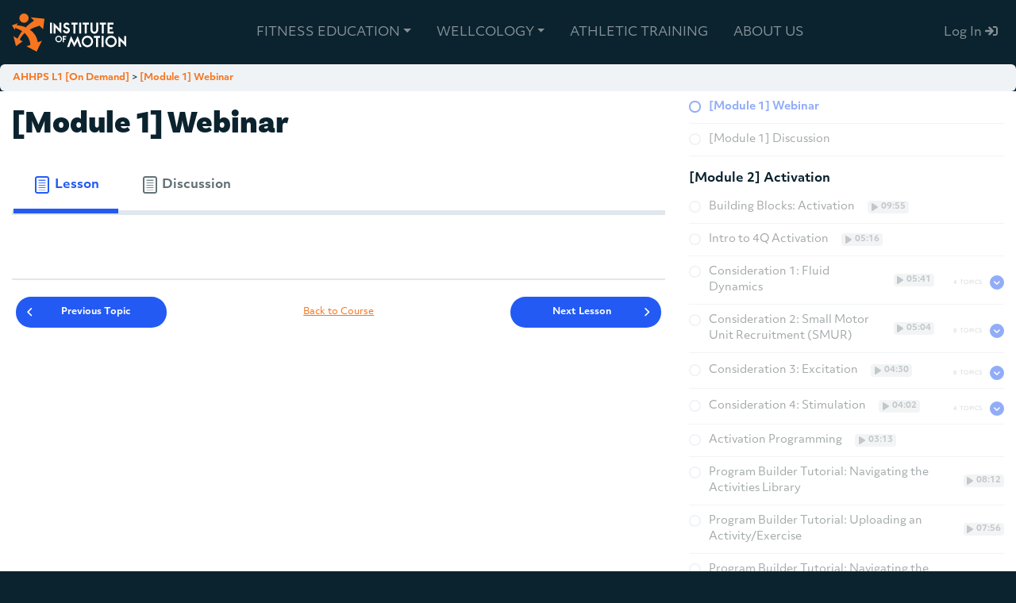

--- FILE ---
content_type: text/html; charset=UTF-8
request_url: https://instituteofmotion.com/courses/ahhps-l1-on-demand/lessons/module-1-webinar/
body_size: 32140
content:
<!DOCTYPE html>
<html lang="en-US" prefix="og: http://ogp.me/ns# article: http://ogp.me/ns/article#">
<head>
	<meta charset="UTF-8">
	<meta name="viewport" content="width=device-width, height=device-height, initial-scale=1, user-scalable=no, shrink-to-fit=no, viewport-fit=cover">
	<meta name="theme-color" content="#F6751E">
	<link rel="icon" type="image/svg+xml" href="/static/favicon.svg">
	<link rel="alternate icon" href="/static/favicon.ico">
	<link rel="apple-touch-icon" sizes="180x180" href="/static/apple-touch-icon.png">
	<link rel="mask-icon" href="/static/iom-safari.svg" color="#F6751E">
	<link rel="manifest" href="/static/pwa.webmanifest">
	<meta name="apple-mobile-web-app-capable" content="yes">
	<meta name="apple-mobile-web-app-status-bar-style" content="black">
	
	<link rel="profile" href="http://gmpg.org/xfn/11">
	<title>[Module 1] Webinar &#8211; Institute of Motion</title>
<meta name='robots' content='max-image-preview:large' />
	<style>img:is([sizes="auto" i], [sizes^="auto," i]) { contain-intrinsic-size: 3000px 1500px }</style>
	
            <script data-no-defer="1" data-ezscrex="false" data-cfasync="false" data-pagespeed-no-defer data-cookieconsent="ignore">
                var ctPublicFunctions = {"_ajax_nonce":"c36285ecc2","_rest_nonce":"372644c85d","_ajax_url":"\/wp-admin\/admin-ajax.php","_rest_url":"https:\/\/instituteofmotion.com\/wp-json\/","data__cookies_type":"none","data__ajax_type":"rest","data__bot_detector_enabled":"1","data__frontend_data_log_enabled":1,"cookiePrefix":"","wprocket_detected":false,"host_url":"instituteofmotion.com","text__ee_click_to_select":"Click to select the whole data","text__ee_original_email":"The complete one is","text__ee_got_it":"Got it","text__ee_blocked":"Blocked","text__ee_cannot_connect":"Cannot connect","text__ee_cannot_decode":"Can not decode email. Unknown reason","text__ee_email_decoder":"CleanTalk email decoder","text__ee_wait_for_decoding":"The magic is on the way!","text__ee_decoding_process":"Please wait a few seconds while we decode the contact data."}
            </script>
        
            <script data-no-defer="1" data-ezscrex="false" data-cfasync="false" data-pagespeed-no-defer data-cookieconsent="ignore">
                var ctPublic = {"_ajax_nonce":"c36285ecc2","settings__forms__check_internal":"0","settings__forms__check_external":"0","settings__forms__force_protection":"0","settings__forms__search_test":"1","settings__forms__wc_add_to_cart":"0","settings__data__bot_detector_enabled":"1","settings__sfw__anti_crawler":0,"blog_home":"https:\/\/instituteofmotion.com\/","pixel__setting":"3","pixel__enabled":false,"pixel__url":null,"data__email_check_before_post":"1","data__email_check_exist_post":"1","data__cookies_type":"none","data__key_is_ok":true,"data__visible_fields_required":true,"wl_brandname":"Anti-Spam by CleanTalk","wl_brandname_short":"CleanTalk","ct_checkjs_key":756852934,"emailEncoderPassKey":"a643f7ba42a55041b2bb9d42c49542c8","bot_detector_forms_excluded":"W10=","advancedCacheExists":false,"varnishCacheExists":false,"wc_ajax_add_to_cart":true}
            </script>
        <link rel='dns-prefetch' href='//fd.cleantalk.org' />
<link rel='dns-prefetch' href='//www.googletagmanager.com' />
<link rel="alternate" type="application/rss+xml" title="Institute of Motion &raquo; Feed" href="https://instituteofmotion.com/feed/" />
<link rel="alternate" type="application/rss+xml" title="Institute of Motion &raquo; Comments Feed" href="https://instituteofmotion.com/comments/feed/" />
		<!-- This site uses the Google Analytics by MonsterInsights plugin v9.11.1 - Using Analytics tracking - https://www.monsterinsights.com/ -->
							<script src="//www.googletagmanager.com/gtag/js?id=G-SJ5ECFM30S"  data-cfasync="false" data-wpfc-render="false" async></script>
			<script data-cfasync="false" data-wpfc-render="false">
				var mi_version = '9.11.1';
				var mi_track_user = true;
				var mi_no_track_reason = '';
								var MonsterInsightsDefaultLocations = {"page_location":"https:\/\/instituteofmotion.com\/courses\/ahhps-l1-on-demand\/lessons\/module-1-webinar\/"};
								MonsterInsightsDefaultLocations.page_location = window.location.href;
								if ( typeof MonsterInsightsPrivacyGuardFilter === 'function' ) {
					var MonsterInsightsLocations = (typeof MonsterInsightsExcludeQuery === 'object') ? MonsterInsightsPrivacyGuardFilter( MonsterInsightsExcludeQuery ) : MonsterInsightsPrivacyGuardFilter( MonsterInsightsDefaultLocations );
				} else {
					var MonsterInsightsLocations = (typeof MonsterInsightsExcludeQuery === 'object') ? MonsterInsightsExcludeQuery : MonsterInsightsDefaultLocations;
				}

								var disableStrs = [
										'ga-disable-G-SJ5ECFM30S',
									];

				/* Function to detect opted out users */
				function __gtagTrackerIsOptedOut() {
					for (var index = 0; index < disableStrs.length; index++) {
						if (document.cookie.indexOf(disableStrs[index] + '=true') > -1) {
							return true;
						}
					}

					return false;
				}

				/* Disable tracking if the opt-out cookie exists. */
				if (__gtagTrackerIsOptedOut()) {
					for (var index = 0; index < disableStrs.length; index++) {
						window[disableStrs[index]] = true;
					}
				}

				/* Opt-out function */
				function __gtagTrackerOptout() {
					for (var index = 0; index < disableStrs.length; index++) {
						document.cookie = disableStrs[index] + '=true; expires=Thu, 31 Dec 2099 23:59:59 UTC; path=/';
						window[disableStrs[index]] = true;
					}
				}

				if ('undefined' === typeof gaOptout) {
					function gaOptout() {
						__gtagTrackerOptout();
					}
				}
								window.dataLayer = window.dataLayer || [];

				window.MonsterInsightsDualTracker = {
					helpers: {},
					trackers: {},
				};
				if (mi_track_user) {
					function __gtagDataLayer() {
						dataLayer.push(arguments);
					}

					function __gtagTracker(type, name, parameters) {
						if (!parameters) {
							parameters = {};
						}

						if (parameters.send_to) {
							__gtagDataLayer.apply(null, arguments);
							return;
						}

						if (type === 'event') {
														parameters.send_to = monsterinsights_frontend.v4_id;
							var hookName = name;
							if (typeof parameters['event_category'] !== 'undefined') {
								hookName = parameters['event_category'] + ':' + name;
							}

							if (typeof MonsterInsightsDualTracker.trackers[hookName] !== 'undefined') {
								MonsterInsightsDualTracker.trackers[hookName](parameters);
							} else {
								__gtagDataLayer('event', name, parameters);
							}
							
						} else {
							__gtagDataLayer.apply(null, arguments);
						}
					}

					__gtagTracker('js', new Date());
					__gtagTracker('set', {
						'developer_id.dZGIzZG': true,
											});
					if ( MonsterInsightsLocations.page_location ) {
						__gtagTracker('set', MonsterInsightsLocations);
					}
										__gtagTracker('config', 'G-SJ5ECFM30S', {"forceSSL":"true","link_attribution":"true"} );
										window.gtag = __gtagTracker;										(function () {
						/* https://developers.google.com/analytics/devguides/collection/analyticsjs/ */
						/* ga and __gaTracker compatibility shim. */
						var noopfn = function () {
							return null;
						};
						var newtracker = function () {
							return new Tracker();
						};
						var Tracker = function () {
							return null;
						};
						var p = Tracker.prototype;
						p.get = noopfn;
						p.set = noopfn;
						p.send = function () {
							var args = Array.prototype.slice.call(arguments);
							args.unshift('send');
							__gaTracker.apply(null, args);
						};
						var __gaTracker = function () {
							var len = arguments.length;
							if (len === 0) {
								return;
							}
							var f = arguments[len - 1];
							if (typeof f !== 'object' || f === null || typeof f.hitCallback !== 'function') {
								if ('send' === arguments[0]) {
									var hitConverted, hitObject = false, action;
									if ('event' === arguments[1]) {
										if ('undefined' !== typeof arguments[3]) {
											hitObject = {
												'eventAction': arguments[3],
												'eventCategory': arguments[2],
												'eventLabel': arguments[4],
												'value': arguments[5] ? arguments[5] : 1,
											}
										}
									}
									if ('pageview' === arguments[1]) {
										if ('undefined' !== typeof arguments[2]) {
											hitObject = {
												'eventAction': 'page_view',
												'page_path': arguments[2],
											}
										}
									}
									if (typeof arguments[2] === 'object') {
										hitObject = arguments[2];
									}
									if (typeof arguments[5] === 'object') {
										Object.assign(hitObject, arguments[5]);
									}
									if ('undefined' !== typeof arguments[1].hitType) {
										hitObject = arguments[1];
										if ('pageview' === hitObject.hitType) {
											hitObject.eventAction = 'page_view';
										}
									}
									if (hitObject) {
										action = 'timing' === arguments[1].hitType ? 'timing_complete' : hitObject.eventAction;
										hitConverted = mapArgs(hitObject);
										__gtagTracker('event', action, hitConverted);
									}
								}
								return;
							}

							function mapArgs(args) {
								var arg, hit = {};
								var gaMap = {
									'eventCategory': 'event_category',
									'eventAction': 'event_action',
									'eventLabel': 'event_label',
									'eventValue': 'event_value',
									'nonInteraction': 'non_interaction',
									'timingCategory': 'event_category',
									'timingVar': 'name',
									'timingValue': 'value',
									'timingLabel': 'event_label',
									'page': 'page_path',
									'location': 'page_location',
									'title': 'page_title',
									'referrer' : 'page_referrer',
								};
								for (arg in args) {
																		if (!(!args.hasOwnProperty(arg) || !gaMap.hasOwnProperty(arg))) {
										hit[gaMap[arg]] = args[arg];
									} else {
										hit[arg] = args[arg];
									}
								}
								return hit;
							}

							try {
								f.hitCallback();
							} catch (ex) {
							}
						};
						__gaTracker.create = newtracker;
						__gaTracker.getByName = newtracker;
						__gaTracker.getAll = function () {
							return [];
						};
						__gaTracker.remove = noopfn;
						__gaTracker.loaded = true;
						window['__gaTracker'] = __gaTracker;
					})();
									} else {
										console.log("");
					(function () {
						function __gtagTracker() {
							return null;
						}

						window['__gtagTracker'] = __gtagTracker;
						window['gtag'] = __gtagTracker;
					})();
									}
			</script>
							<!-- / Google Analytics by MonsterInsights -->
				<script data-cfasync="false" data-wpfc-render="false">
			window.MonsterInsightsDualTracker.helpers.mapProductItem = function (uaItem) {
				var prefixIndex, prefixKey, mapIndex;
				
				var toBePrefixed = ['id', 'name', 'list_name', 'brand', 'category', 'variant'];

				var item = {};

				var fieldMap = {
					'price': 'price',
					'list_position': 'index',
					'quantity': 'quantity',
					'position': 'index',
				};

				for (mapIndex in fieldMap) {
					if (uaItem.hasOwnProperty(mapIndex)) {
						item[fieldMap[mapIndex]] = uaItem[mapIndex];
					}
				}

				for (prefixIndex = 0; prefixIndex < toBePrefixed.length; prefixIndex++) {
					prefixKey = toBePrefixed[prefixIndex];
					if (typeof uaItem[prefixKey] !== 'undefined') {
						item['item_' + prefixKey] = uaItem[prefixKey];
					}
				}

				return item;
			};

			MonsterInsightsDualTracker.trackers['view_item_list'] = function (parameters) {
				var items = parameters.items;
				var listName, itemIndex, item, itemListName;
				var lists = {
					'_': {items: [], 'send_to': monsterinsights_frontend.v4_id},
				};

				for (itemIndex = 0; itemIndex < items.length; itemIndex++) {
					item = MonsterInsightsDualTracker.helpers.mapProductItem(items[itemIndex]);

					if (typeof item['item_list_name'] === 'undefined') {
						lists['_'].items.push(item);
					} else {
						itemListName = item['item_list_name'];
						if (typeof lists[itemListName] === 'undefined') {
							lists[itemListName] = {
								'items': [],
								'item_list_name': itemListName,
								'send_to': monsterinsights_frontend.v4_id,
							};
						}

						lists[itemListName].items.push(item);
					}
				}

				for (listName in lists) {
					__gtagDataLayer('event', 'view_item_list', lists[listName]);
				}
			};

			MonsterInsightsDualTracker.trackers['select_content'] = function (parameters) {
				const items = parameters.items.map(MonsterInsightsDualTracker.helpers.mapProductItem);
				__gtagDataLayer('event', 'select_item', {items: items, send_to: parameters.send_to});
			};

			MonsterInsightsDualTracker.trackers['view_item'] = function (parameters) {
				const items = parameters.items.map(MonsterInsightsDualTracker.helpers.mapProductItem);
				__gtagDataLayer('event', 'view_item', {items: items, send_to: parameters.send_to});
			};
		</script>
			<script data-cfasync="false" data-wpfc-render="false">
		if (window.hasOwnProperty('MonsterInsightsDualTracker')){
			window.MonsterInsightsDualTracker.trackers['form:impression'] = function (parameters) {
				__gtagDataLayer('event', 'form_impression', {
					form_id: parameters.event_label,
					content_type: 'form',
					non_interaction: true,
					send_to: parameters.send_to,
				});
			};

			window.MonsterInsightsDualTracker.trackers['form:conversion'] = function (parameters) {
				__gtagDataLayer('event', 'generate_lead', {
					form_id: parameters.event_label,
					send_to: parameters.send_to,
				});
			};
		}
	</script>
	<script>
window._wpemojiSettings = {"baseUrl":"https:\/\/s.w.org\/images\/core\/emoji\/16.0.1\/72x72\/","ext":".png","svgUrl":"https:\/\/s.w.org\/images\/core\/emoji\/16.0.1\/svg\/","svgExt":".svg","source":{"concatemoji":"https:\/\/instituteofmotion.com\/wp-includes\/js\/wp-emoji-release.min.js?ver=6.8.3"}};
/*! This file is auto-generated */
!function(s,n){var o,i,e;function c(e){try{var t={supportTests:e,timestamp:(new Date).valueOf()};sessionStorage.setItem(o,JSON.stringify(t))}catch(e){}}function p(e,t,n){e.clearRect(0,0,e.canvas.width,e.canvas.height),e.fillText(t,0,0);var t=new Uint32Array(e.getImageData(0,0,e.canvas.width,e.canvas.height).data),a=(e.clearRect(0,0,e.canvas.width,e.canvas.height),e.fillText(n,0,0),new Uint32Array(e.getImageData(0,0,e.canvas.width,e.canvas.height).data));return t.every(function(e,t){return e===a[t]})}function u(e,t){e.clearRect(0,0,e.canvas.width,e.canvas.height),e.fillText(t,0,0);for(var n=e.getImageData(16,16,1,1),a=0;a<n.data.length;a++)if(0!==n.data[a])return!1;return!0}function f(e,t,n,a){switch(t){case"flag":return n(e,"\ud83c\udff3\ufe0f\u200d\u26a7\ufe0f","\ud83c\udff3\ufe0f\u200b\u26a7\ufe0f")?!1:!n(e,"\ud83c\udde8\ud83c\uddf6","\ud83c\udde8\u200b\ud83c\uddf6")&&!n(e,"\ud83c\udff4\udb40\udc67\udb40\udc62\udb40\udc65\udb40\udc6e\udb40\udc67\udb40\udc7f","\ud83c\udff4\u200b\udb40\udc67\u200b\udb40\udc62\u200b\udb40\udc65\u200b\udb40\udc6e\u200b\udb40\udc67\u200b\udb40\udc7f");case"emoji":return!a(e,"\ud83e\udedf")}return!1}function g(e,t,n,a){var r="undefined"!=typeof WorkerGlobalScope&&self instanceof WorkerGlobalScope?new OffscreenCanvas(300,150):s.createElement("canvas"),o=r.getContext("2d",{willReadFrequently:!0}),i=(o.textBaseline="top",o.font="600 32px Arial",{});return e.forEach(function(e){i[e]=t(o,e,n,a)}),i}function t(e){var t=s.createElement("script");t.src=e,t.defer=!0,s.head.appendChild(t)}"undefined"!=typeof Promise&&(o="wpEmojiSettingsSupports",i=["flag","emoji"],n.supports={everything:!0,everythingExceptFlag:!0},e=new Promise(function(e){s.addEventListener("DOMContentLoaded",e,{once:!0})}),new Promise(function(t){var n=function(){try{var e=JSON.parse(sessionStorage.getItem(o));if("object"==typeof e&&"number"==typeof e.timestamp&&(new Date).valueOf()<e.timestamp+604800&&"object"==typeof e.supportTests)return e.supportTests}catch(e){}return null}();if(!n){if("undefined"!=typeof Worker&&"undefined"!=typeof OffscreenCanvas&&"undefined"!=typeof URL&&URL.createObjectURL&&"undefined"!=typeof Blob)try{var e="postMessage("+g.toString()+"("+[JSON.stringify(i),f.toString(),p.toString(),u.toString()].join(",")+"));",a=new Blob([e],{type:"text/javascript"}),r=new Worker(URL.createObjectURL(a),{name:"wpTestEmojiSupports"});return void(r.onmessage=function(e){c(n=e.data),r.terminate(),t(n)})}catch(e){}c(n=g(i,f,p,u))}t(n)}).then(function(e){for(var t in e)n.supports[t]=e[t],n.supports.everything=n.supports.everything&&n.supports[t],"flag"!==t&&(n.supports.everythingExceptFlag=n.supports.everythingExceptFlag&&n.supports[t]);n.supports.everythingExceptFlag=n.supports.everythingExceptFlag&&!n.supports.flag,n.DOMReady=!1,n.readyCallback=function(){n.DOMReady=!0}}).then(function(){return e}).then(function(){var e;n.supports.everything||(n.readyCallback(),(e=n.source||{}).concatemoji?t(e.concatemoji):e.wpemoji&&e.twemoji&&(t(e.twemoji),t(e.wpemoji)))}))}((window,document),window._wpemojiSettings);
</script>
<style id='wp-emoji-styles-inline-css'>

	img.wp-smiley, img.emoji {
		display: inline !important;
		border: none !important;
		box-shadow: none !important;
		height: 1em !important;
		width: 1em !important;
		margin: 0 0.07em !important;
		vertical-align: -0.1em !important;
		background: none !important;
		padding: 0 !important;
	}
</style>
<link rel='stylesheet' id='wp-block-library-css' href='https://instituteofmotion.com/wp-content/plugins/gutenberg/build/styles/block-library/style.css?ver=22.3.0' media='all' />
<style id='classic-theme-styles-inline-css'>
.wp-block-button__link{background-color:#32373c;border-radius:9999px;box-shadow:none;color:#fff;font-size:1.125em;padding:calc(.667em + 2px) calc(1.333em + 2px);text-decoration:none}.wp-block-file__button{background:#32373c;color:#fff}.wp-block-accordion-heading{margin:0}.wp-block-accordion-heading__toggle{background-color:inherit!important;color:inherit!important}.wp-block-accordion-heading__toggle:not(:focus-visible){outline:none}.wp-block-accordion-heading__toggle:focus,.wp-block-accordion-heading__toggle:hover{background-color:inherit!important;border:none;box-shadow:none;color:inherit;padding:var(--wp--preset--spacing--20,1em) 0;text-decoration:none}.wp-block-accordion-heading__toggle:focus-visible{outline:auto;outline-offset:0}
</style>
<link rel='stylesheet' id='cleantalk-public-css-css' href='https://instituteofmotion.com/wp-content/plugins/cleantalk-spam-protect/css/cleantalk-public.min.css?ver=6.70.1_1767633193' media='all' />
<link rel='stylesheet' id='cleantalk-email-decoder-css-css' href='https://instituteofmotion.com/wp-content/plugins/cleantalk-spam-protect/css/cleantalk-email-decoder.min.css?ver=6.70.1_1767633193' media='all' />
<style id='global-styles-inline-css'>
:root{--wp--preset--aspect-ratio--square: 1;--wp--preset--aspect-ratio--4-3: 4/3;--wp--preset--aspect-ratio--3-4: 3/4;--wp--preset--aspect-ratio--3-2: 3/2;--wp--preset--aspect-ratio--2-3: 2/3;--wp--preset--aspect-ratio--16-9: 16/9;--wp--preset--aspect-ratio--9-16: 9/16;--wp--preset--color--black: #000000;--wp--preset--color--cyan-bluish-gray: #abb8c3;--wp--preset--color--white: #fff;--wp--preset--color--pale-pink: #f78da7;--wp--preset--color--vivid-red: #cf2e2e;--wp--preset--color--luminous-vivid-orange: #ff6900;--wp--preset--color--luminous-vivid-amber: #fcb900;--wp--preset--color--light-green-cyan: #7bdcb5;--wp--preset--color--vivid-green-cyan: #00d084;--wp--preset--color--pale-cyan-blue: #8ed1fc;--wp--preset--color--vivid-cyan-blue: #0693e3;--wp--preset--color--vivid-purple: #9b51e0;--wp--preset--color--blue: #007bff;--wp--preset--color--indigo: #6610f2;--wp--preset--color--purple: #5533ff;--wp--preset--color--pink: #e83e8c;--wp--preset--color--red: #dc3545;--wp--preset--color--orange: #fd7e14;--wp--preset--color--yellow: #ffc107;--wp--preset--color--green: #28a745;--wp--preset--color--teal: #20c997;--wp--preset--color--cyan: #17a2b8;--wp--preset--color--gray: #6c757d;--wp--preset--color--gray-dark: #343a40;--wp--preset--gradient--vivid-cyan-blue-to-vivid-purple: linear-gradient(135deg,rgb(6,147,227) 0%,rgb(155,81,224) 100%);--wp--preset--gradient--light-green-cyan-to-vivid-green-cyan: linear-gradient(135deg,rgb(122,220,180) 0%,rgb(0,208,130) 100%);--wp--preset--gradient--luminous-vivid-amber-to-luminous-vivid-orange: linear-gradient(135deg,rgb(252,185,0) 0%,rgb(255,105,0) 100%);--wp--preset--gradient--luminous-vivid-orange-to-vivid-red: linear-gradient(135deg,rgb(255,105,0) 0%,rgb(207,46,46) 100%);--wp--preset--gradient--very-light-gray-to-cyan-bluish-gray: linear-gradient(135deg,rgb(238,238,238) 0%,rgb(169,184,195) 100%);--wp--preset--gradient--cool-to-warm-spectrum: linear-gradient(135deg,rgb(74,234,220) 0%,rgb(151,120,209) 20%,rgb(207,42,186) 40%,rgb(238,44,130) 60%,rgb(251,105,98) 80%,rgb(254,248,76) 100%);--wp--preset--gradient--blush-light-purple: linear-gradient(135deg,rgb(255,206,236) 0%,rgb(152,150,240) 100%);--wp--preset--gradient--blush-bordeaux: linear-gradient(135deg,rgb(254,205,165) 0%,rgb(254,45,45) 50%,rgb(107,0,62) 100%);--wp--preset--gradient--luminous-dusk: linear-gradient(135deg,rgb(255,203,112) 0%,rgb(199,81,192) 50%,rgb(65,88,208) 100%);--wp--preset--gradient--pale-ocean: linear-gradient(135deg,rgb(255,245,203) 0%,rgb(182,227,212) 50%,rgb(51,167,181) 100%);--wp--preset--gradient--electric-grass: linear-gradient(135deg,rgb(202,248,128) 0%,rgb(113,206,126) 100%);--wp--preset--gradient--midnight: linear-gradient(135deg,rgb(2,3,129) 0%,rgb(40,116,252) 100%);--wp--preset--font-size--small: 13px;--wp--preset--font-size--medium: 20px;--wp--preset--font-size--large: 36px;--wp--preset--font-size--x-large: 42px;--wp--preset--spacing--20: 0.44rem;--wp--preset--spacing--30: 0.67rem;--wp--preset--spacing--40: 1rem;--wp--preset--spacing--50: 1.5rem;--wp--preset--spacing--60: 2.25rem;--wp--preset--spacing--70: 3.38rem;--wp--preset--spacing--80: 5.06rem;--wp--preset--shadow--natural: 6px 6px 9px rgba(0, 0, 0, 0.2);--wp--preset--shadow--deep: 12px 12px 50px rgba(0, 0, 0, 0.4);--wp--preset--shadow--sharp: 6px 6px 0px rgba(0, 0, 0, 0.2);--wp--preset--shadow--outlined: 6px 6px 0px -3px rgb(255, 255, 255), 6px 6px rgb(0, 0, 0);--wp--preset--shadow--crisp: 6px 6px 0px rgb(0, 0, 0);}:where(.is-layout-flex){gap: 0.5em;}:where(.is-layout-grid){gap: 0.5em;}body .is-layout-flex{display: flex;}.is-layout-flex{flex-wrap: wrap;align-items: center;}.is-layout-flex > :is(*, div){margin: 0;}body .is-layout-grid{display: grid;}.is-layout-grid > :is(*, div){margin: 0;}:where(.wp-block-columns.is-layout-flex){gap: 2em;}:where(.wp-block-columns.is-layout-grid){gap: 2em;}:where(.wp-block-post-template.is-layout-flex){gap: 1.25em;}:where(.wp-block-post-template.is-layout-grid){gap: 1.25em;}.has-black-color{color: var(--wp--preset--color--black) !important;}.has-cyan-bluish-gray-color{color: var(--wp--preset--color--cyan-bluish-gray) !important;}.has-white-color{color: var(--wp--preset--color--white) !important;}.has-pale-pink-color{color: var(--wp--preset--color--pale-pink) !important;}.has-vivid-red-color{color: var(--wp--preset--color--vivid-red) !important;}.has-luminous-vivid-orange-color{color: var(--wp--preset--color--luminous-vivid-orange) !important;}.has-luminous-vivid-amber-color{color: var(--wp--preset--color--luminous-vivid-amber) !important;}.has-light-green-cyan-color{color: var(--wp--preset--color--light-green-cyan) !important;}.has-vivid-green-cyan-color{color: var(--wp--preset--color--vivid-green-cyan) !important;}.has-pale-cyan-blue-color{color: var(--wp--preset--color--pale-cyan-blue) !important;}.has-vivid-cyan-blue-color{color: var(--wp--preset--color--vivid-cyan-blue) !important;}.has-vivid-purple-color{color: var(--wp--preset--color--vivid-purple) !important;}.has-black-background-color{background-color: var(--wp--preset--color--black) !important;}.has-cyan-bluish-gray-background-color{background-color: var(--wp--preset--color--cyan-bluish-gray) !important;}.has-white-background-color{background-color: var(--wp--preset--color--white) !important;}.has-pale-pink-background-color{background-color: var(--wp--preset--color--pale-pink) !important;}.has-vivid-red-background-color{background-color: var(--wp--preset--color--vivid-red) !important;}.has-luminous-vivid-orange-background-color{background-color: var(--wp--preset--color--luminous-vivid-orange) !important;}.has-luminous-vivid-amber-background-color{background-color: var(--wp--preset--color--luminous-vivid-amber) !important;}.has-light-green-cyan-background-color{background-color: var(--wp--preset--color--light-green-cyan) !important;}.has-vivid-green-cyan-background-color{background-color: var(--wp--preset--color--vivid-green-cyan) !important;}.has-pale-cyan-blue-background-color{background-color: var(--wp--preset--color--pale-cyan-blue) !important;}.has-vivid-cyan-blue-background-color{background-color: var(--wp--preset--color--vivid-cyan-blue) !important;}.has-vivid-purple-background-color{background-color: var(--wp--preset--color--vivid-purple) !important;}.has-black-border-color{border-color: var(--wp--preset--color--black) !important;}.has-cyan-bluish-gray-border-color{border-color: var(--wp--preset--color--cyan-bluish-gray) !important;}.has-white-border-color{border-color: var(--wp--preset--color--white) !important;}.has-pale-pink-border-color{border-color: var(--wp--preset--color--pale-pink) !important;}.has-vivid-red-border-color{border-color: var(--wp--preset--color--vivid-red) !important;}.has-luminous-vivid-orange-border-color{border-color: var(--wp--preset--color--luminous-vivid-orange) !important;}.has-luminous-vivid-amber-border-color{border-color: var(--wp--preset--color--luminous-vivid-amber) !important;}.has-light-green-cyan-border-color{border-color: var(--wp--preset--color--light-green-cyan) !important;}.has-vivid-green-cyan-border-color{border-color: var(--wp--preset--color--vivid-green-cyan) !important;}.has-pale-cyan-blue-border-color{border-color: var(--wp--preset--color--pale-cyan-blue) !important;}.has-vivid-cyan-blue-border-color{border-color: var(--wp--preset--color--vivid-cyan-blue) !important;}.has-vivid-purple-border-color{border-color: var(--wp--preset--color--vivid-purple) !important;}.has-vivid-cyan-blue-to-vivid-purple-gradient-background{background: var(--wp--preset--gradient--vivid-cyan-blue-to-vivid-purple) !important;}.has-light-green-cyan-to-vivid-green-cyan-gradient-background{background: var(--wp--preset--gradient--light-green-cyan-to-vivid-green-cyan) !important;}.has-luminous-vivid-amber-to-luminous-vivid-orange-gradient-background{background: var(--wp--preset--gradient--luminous-vivid-amber-to-luminous-vivid-orange) !important;}.has-luminous-vivid-orange-to-vivid-red-gradient-background{background: var(--wp--preset--gradient--luminous-vivid-orange-to-vivid-red) !important;}.has-very-light-gray-to-cyan-bluish-gray-gradient-background{background: var(--wp--preset--gradient--very-light-gray-to-cyan-bluish-gray) !important;}.has-cool-to-warm-spectrum-gradient-background{background: var(--wp--preset--gradient--cool-to-warm-spectrum) !important;}.has-blush-light-purple-gradient-background{background: var(--wp--preset--gradient--blush-light-purple) !important;}.has-blush-bordeaux-gradient-background{background: var(--wp--preset--gradient--blush-bordeaux) !important;}.has-luminous-dusk-gradient-background{background: var(--wp--preset--gradient--luminous-dusk) !important;}.has-pale-ocean-gradient-background{background: var(--wp--preset--gradient--pale-ocean) !important;}.has-electric-grass-gradient-background{background: var(--wp--preset--gradient--electric-grass) !important;}.has-midnight-gradient-background{background: var(--wp--preset--gradient--midnight) !important;}.has-small-font-size{font-size: var(--wp--preset--font-size--small) !important;}.has-medium-font-size{font-size: var(--wp--preset--font-size--medium) !important;}.has-large-font-size{font-size: var(--wp--preset--font-size--large) !important;}.has-x-large-font-size{font-size: var(--wp--preset--font-size--x-large) !important;}
:where(.wp-block-columns.is-layout-flex){gap: 2em;}:where(.wp-block-columns.is-layout-grid){gap: 2em;}
:root :where(.wp-block-pullquote){font-size: 1.5em;line-height: 1.6;}
:where(.wp-block-post-template.is-layout-flex){gap: 1.25em;}:where(.wp-block-post-template.is-layout-grid){gap: 1.25em;}
:where(.wp-block-term-template.is-layout-flex){gap: 1.25em;}:where(.wp-block-term-template.is-layout-grid){gap: 1.25em;}
</style>
<link rel='stylesheet' id='hm_bbpui-css' href='https://instituteofmotion.com/wp-content/plugins/image-upload-for-bbpress/css/bbp-image-upload.css?ver=1.1.22' media='all' />
<link rel='stylesheet' id='page-list-style-css' href='https://instituteofmotion.com/wp-content/plugins/sitemap/css/page-list.css?ver=4.3' media='all' />
<link rel='stylesheet' id='theme-my-login-css' href='https://instituteofmotion.com/wp-content/plugins/theme-my-login/assets/styles/theme-my-login.min.css?ver=7.1.14' media='all' />
<link rel='stylesheet' id='follow-up-emails-css' href='https://instituteofmotion.com/wp-content/plugins/woocommerce-follow-up-emails/templates/followups.css?ver=4.9.18' media='all' />
<link rel='stylesheet' id='woocommerce-layout-css' href='https://instituteofmotion.com/wp-content/plugins/woocommerce/assets/css/woocommerce-layout.css?ver=10.4.3' media='all' />
<link rel='stylesheet' id='woocommerce-smallscreen-css' href='https://instituteofmotion.com/wp-content/plugins/woocommerce/assets/css/woocommerce-smallscreen.css?ver=10.4.3' media='only screen and (max-width: 768px)' />
<link rel='stylesheet' id='woocommerce-general-css' href='https://instituteofmotion.com/wp-content/plugins/woocommerce/assets/css/woocommerce.css?ver=10.4.3' media='all' />
<style id='woocommerce-inline-inline-css'>
.woocommerce form .form-row .required { visibility: visible; }
</style>
<link rel='stylesheet' id='ppress-frontend-css' href='https://instituteofmotion.com/wp-content/plugins/wp-user-avatar/assets/css/frontend.min.css?ver=4.16.8' media='all' />
<link rel='stylesheet' id='ppress-flatpickr-css' href='https://instituteofmotion.com/wp-content/plugins/wp-user-avatar/assets/flatpickr/flatpickr.min.css?ver=4.16.8' media='all' />
<link rel='stylesheet' id='ppress-select2-css' href='https://instituteofmotion.com/wp-content/plugins/wp-user-avatar/assets/select2/select2.min.css?ver=6.8.3' media='all' />
<link rel='stylesheet' id='affwp-forms-css' href='https://instituteofmotion.com/wp-content/plugins/affiliate-wp/assets/css/forms.min.css?ver=2.30.2' media='all' />
<link rel='stylesheet' id='learndash_quiz_front_css-css' href='//instituteofmotion.com/wp-content/plugins/sfwd-lms/themes/legacy/templates/learndash_quiz_front.min.css?ver=4.25.7.1' media='all' />
<link rel='stylesheet' id='dashicons-css' href='https://instituteofmotion.com/wp-includes/css/dashicons.min.css?ver=6.8.3' media='all' />
<link rel='stylesheet' id='learndash-css' href='//instituteofmotion.com/wp-content/plugins/sfwd-lms/src/assets/dist/css/styles.css?ver=4.25.7.1' media='all' />
<link rel='stylesheet' id='jquery-dropdown-css-css' href='//instituteofmotion.com/wp-content/plugins/sfwd-lms/assets/css/jquery.dropdown.min.css?ver=4.25.7.1' media='all' />
<link rel='stylesheet' id='learndash_lesson_video-css' href='//instituteofmotion.com/wp-content/plugins/sfwd-lms/themes/legacy/templates/learndash_lesson_video.min.css?ver=4.25.7.1' media='all' />
<link rel='stylesheet' id='learndash-admin-bar-css' href='https://instituteofmotion.com/wp-content/plugins/sfwd-lms/src/assets/dist/css/admin-bar/styles.css?ver=4.25.7.1' media='all' />
<link rel='stylesheet' id='learndash-course-grid-skin-grid-css' href='https://instituteofmotion.com/wp-content/plugins/sfwd-lms/includes/course-grid/templates/skins/grid/style.css?ver=4.25.7.1' media='all' />
<link rel='stylesheet' id='learndash-course-grid-pagination-css' href='https://instituteofmotion.com/wp-content/plugins/sfwd-lms/includes/course-grid/templates/pagination/style.css?ver=4.25.7.1' media='all' />
<link rel='stylesheet' id='learndash-course-grid-filter-css' href='https://instituteofmotion.com/wp-content/plugins/sfwd-lms/includes/course-grid/templates/filter/style.css?ver=4.25.7.1' media='all' />
<link rel='stylesheet' id='learndash-course-grid-card-grid-1-css' href='https://instituteofmotion.com/wp-content/plugins/sfwd-lms/includes/course-grid/templates/cards/grid-1/style.css?ver=4.25.7.1' media='all' />
<link rel='stylesheet' id='bbp-default-css' href='https://instituteofmotion.com/wp-content/plugins/bbpress/templates/default/css/bbpress.min.css?ver=2.6.14' media='all' />
<link rel='stylesheet' id='bsp-css' href='https://instituteofmotion.com/wp-content/plugins/bbp-style-pack/css/bspstyle.css?ver=1767633201' media='screen' />
<link rel='stylesheet' id='ld-content-cloner-css' href='https://instituteofmotion.com/wp-content/plugins/ld-content-cloner/public/css/ld-content-cloner-public.css?ver=1.0.0' media='all' />
<link rel='stylesheet' id='fontawesome-local-css' href='https://instituteofmotion.com/wp-content/themes/understrap-iom/src/fontawesome/css/all.min.css?ver=5.13.0' media='all' />
<link rel='stylesheet' id='child-understrap-styles-css' href='https://instituteofmotion.com/wp-content/themes/understrap-iom/css/child-theme.css?ver=2.1.9' media='all' />
<link rel='stylesheet' id='learndash-front-css' href='//instituteofmotion.com/wp-content/plugins/sfwd-lms/themes/ld30/assets/css/learndash.min.css?ver=4.25.7.1' media='all' />
<script src="https://instituteofmotion.com/wp-content/plugins/google-analytics-premium/assets/js/frontend-gtag.min.js?ver=9.11.1" id="monsterinsights-frontend-script-js" async data-wp-strategy="async"></script>
<script data-cfasync="false" data-wpfc-render="false" id='monsterinsights-frontend-script-js-extra'>var monsterinsights_frontend = {"js_events_tracking":"true","download_extensions":"doc,pdf,ppt,zip,xls,docx,pptx,xlsx","inbound_paths":"[{\"path\":\"\\\/go\\\/\",\"label\":\"affiliate\"},{\"path\":\"\\\/referral\\\/\",\"label\":\"affiliate\"}]","home_url":"https:\/\/instituteofmotion.com","hash_tracking":"false","v4_id":"G-SJ5ECFM30S"};</script>
<script src="https://instituteofmotion.com/wp-content/plugins/cleantalk-spam-protect/js/apbct-public-bundle.min.js?ver=6.70.1_1767633193" id="apbct-public-bundle.min-js-js"></script>
<script src="https://fd.cleantalk.org/ct-bot-detector-wrapper.js?ver=6.70.1" id="ct_bot_detector-js" defer data-wp-strategy="defer"></script>
<script src="https://instituteofmotion.com/wp-includes/js/jquery/jquery.min.js?ver=3.7.1" id="jquery-core-js"></script>
<script src="https://instituteofmotion.com/wp-includes/js/jquery/jquery-migrate.min.js?ver=3.4.1" id="jquery-migrate-js"></script>
<script id="fue-account-subscriptions-js-extra">
var FUE = {"ajaxurl":"https:\/\/instituteofmotion.com\/wp-admin\/admin-ajax.php","ajax_loader":"https:\/\/instituteofmotion.com\/wp-content\/plugins\/woocommerce-follow-up-emails\/templates\/images\/ajax-loader.gif"};
</script>
<script src="https://instituteofmotion.com/wp-content/plugins/woocommerce-follow-up-emails/templates/js/fue-account-subscriptions.js?ver=4.9.18" id="fue-account-subscriptions-js"></script>
<script src="https://instituteofmotion.com/wp-content/plugins/woocommerce/assets/js/jquery-blockui/jquery.blockUI.min.js?ver=2.7.0-wc.10.4.3" id="wc-jquery-blockui-js" defer data-wp-strategy="defer"></script>
<script id="wc-add-to-cart-js-extra">
var wc_add_to_cart_params = {"ajax_url":"\/wp-admin\/admin-ajax.php","wc_ajax_url":"\/?wc-ajax=%%endpoint%%","i18n_view_cart":"View cart","cart_url":"https:\/\/instituteofmotion.com\/cart\/","is_cart":"","cart_redirect_after_add":"yes"};
</script>
<script src="https://instituteofmotion.com/wp-content/plugins/woocommerce/assets/js/frontend/add-to-cart.min.js?ver=10.4.3" id="wc-add-to-cart-js" defer data-wp-strategy="defer"></script>
<script src="https://instituteofmotion.com/wp-content/plugins/woocommerce/assets/js/js-cookie/js.cookie.min.js?ver=2.1.4-wc.10.4.3" id="wc-js-cookie-js" defer data-wp-strategy="defer"></script>
<script id="woocommerce-js-extra">
var woocommerce_params = {"ajax_url":"\/wp-admin\/admin-ajax.php","wc_ajax_url":"\/?wc-ajax=%%endpoint%%","i18n_password_show":"Show password","i18n_password_hide":"Hide password"};
</script>
<script src="https://instituteofmotion.com/wp-content/plugins/woocommerce/assets/js/frontend/woocommerce.min.js?ver=10.4.3" id="woocommerce-js" defer data-wp-strategy="defer"></script>
<script src="https://instituteofmotion.com/wp-content/plugins/wp-user-avatar/assets/flatpickr/flatpickr.min.js?ver=4.16.8" id="ppress-flatpickr-js"></script>
<script src="https://instituteofmotion.com/wp-content/plugins/wp-user-avatar/assets/select2/select2.min.js?ver=4.16.8" id="ppress-select2-js"></script>
<script src="https://instituteofmotion.com/wp-content/plugins/woocommerce/assets/js/jquery-cookie/jquery.cookie.min.js?ver=1.4.1-wc.10.4.3" id="wc-jquery-cookie-js" data-wp-strategy="defer"></script>
<script id="jquery-cookie-js-extra">
var affwp_scripts = {"ajaxurl":"https:\/\/instituteofmotion.com\/wp-admin\/admin-ajax.php"};
</script>
<script id="affwp-tracking-js-extra">
var affwp_debug_vars = {"integrations":{"woocommerce":"WooCommerce"},"version":"2.30.2","currency":"USD","ref_cookie":"affwp_ref","visit_cookie":"affwp_ref_visit_id","campaign_cookie":"affwp_campaign"};
</script>
<script src="https://instituteofmotion.com/wp-content/plugins/affiliate-wp/assets/js/tracking.min.js?ver=2.30.2" id="affwp-tracking-js"></script>
<script src="https://instituteofmotion.com/wp-content/plugins/bbp-style-pack/js/bsp_delete.js?ver=1767633201" id="bsp_delete_check-js"></script>
<script src="https://instituteofmotion.com/wp-content/plugins/ld-content-cloner/public/js/ld-content-cloner-public.js?ver=1.0.0" id="ld-content-cloner-js"></script>
<script src="https://instituteofmotion.com/wp-content/themes/understrap-iom/src/fontawesome/js/all.min.js?ver=5.13.0" id="fontawesome-local-js"></script>
<link rel="https://api.w.org/" href="https://instituteofmotion.com/wp-json/" /><link rel="alternate" title="JSON" type="application/json" href="https://instituteofmotion.com/wp-json/wp/v2/sfwd-lessons/16193" /><link rel="EditURI" type="application/rsd+xml" title="RSD" href="https://instituteofmotion.com/xmlrpc.php?rsd" />
<link rel="canonical" href="https://instituteofmotion.com/courses/ahhps-l1-on-demand/lessons/module-1-webinar/" />
<link rel='shortlink' href='https://instituteofmotion.com/?p=16193' />
<link rel="alternate" title="oEmbed (JSON)" type="application/json+oembed" href="https://instituteofmotion.com/wp-json/oembed/1.0/embed?url=https%3A%2F%2Finstituteofmotion.com%2Fcourses%2Fahhps-l1-on-demand%2Flessons%2Fmodule-1-webinar%2F" />
<link rel="alternate" title="oEmbed (XML)" type="text/xml+oembed" href="https://instituteofmotion.com/wp-json/oembed/1.0/embed?url=https%3A%2F%2Finstituteofmotion.com%2Fcourses%2Fahhps-l1-on-demand%2Flessons%2Fmodule-1-webinar%2F&#038;format=xml" />
<meta property="og:title" name="og:title" content="[Module 1] Webinar" />
<meta property="og:type" name="og:type" content="website" />
<meta property="og:image" name="og:image" content="https://instituteofmotion.com/wp-content/uploads/2020/08/cropped-IoM-Edu-app-icon-512x512-1.png" />
<meta property="og:url" name="og:url" content="https://instituteofmotion.com/courses/ahhps-l1-on-demand/lessons/module-1-webinar/" />
<meta property="og:locale" name="og:locale" content="en_US" />
<meta property="og:site_name" name="og:site_name" content="Institute of Motion" />
<meta property="twitter:card" name="twitter:card" content="summary" />
<meta property="article:published_time" name="article:published_time" content="2022-02-15T09:04:00-08:00" />
<meta property="article:modified_time" name="article:modified_time" content="2022-07-28T08:50:30-07:00" />
<meta property="article:author" name="article:author" content="https://instituteofmotion.com/author/quentin-cole/" />
		<script type="text/javascript">
		var AFFWP = AFFWP || {};
		AFFWP.referral_var = 'referral';
		AFFWP.expiration = 30;
		AFFWP.debug = 0;


		AFFWP.referral_credit_last = 1;
		</script>
	<noscript><style>.woocommerce-product-gallery{ opacity: 1 !important; }</style></noscript>
	
		<!-- MonsterInsights Form Tracking -->
		<script data-cfasync="false" data-wpfc-render="false">
			function monsterinsights_forms_record_impression(event) {
				monsterinsights_add_bloom_forms_ids();
				var monsterinsights_forms = document.getElementsByTagName("form");
				var monsterinsights_forms_i;
				for (monsterinsights_forms_i = 0; monsterinsights_forms_i < monsterinsights_forms.length; monsterinsights_forms_i++) {
					var monsterinsights_form_id = monsterinsights_forms[monsterinsights_forms_i].getAttribute("id");
					var skip_conversion = false;
					/* Check to see if it's contact form 7 if the id isn't set */
					if (!monsterinsights_form_id) {
						monsterinsights_form_id = monsterinsights_forms[monsterinsights_forms_i].parentElement.getAttribute("id");
						if (monsterinsights_form_id && monsterinsights_form_id.lastIndexOf('wpcf7-f', 0) === 0) {
							/* If so, let's grab that and set it to be the form's ID*/
							var tokens = monsterinsights_form_id.split('-').slice(0, 2);
							var result = tokens.join('-');
							monsterinsights_forms[monsterinsights_forms_i].setAttribute("id", result);/* Now we can do just what we did above */
							monsterinsights_form_id = monsterinsights_forms[monsterinsights_forms_i].getAttribute("id");
						} else {
							monsterinsights_form_id = false;
						}
					}

					/* Check if it's Ninja Forms & id isn't set. */
					if (!monsterinsights_form_id && monsterinsights_forms[monsterinsights_forms_i].parentElement.className.indexOf('nf-form-layout') >= 0) {
						monsterinsights_form_id = monsterinsights_forms[monsterinsights_forms_i].parentElement.parentElement.parentElement.getAttribute('id');
						if (monsterinsights_form_id && 0 === monsterinsights_form_id.lastIndexOf('nf-form-', 0)) {
							/* If so, let's grab that and set it to be the form's ID*/
							tokens = monsterinsights_form_id.split('-').slice(0, 3);
							result = tokens.join('-');
							monsterinsights_forms[monsterinsights_forms_i].setAttribute('id', result);
							/* Now we can do just what we did above */
							monsterinsights_form_id = monsterinsights_forms[monsterinsights_forms_i].getAttribute('id');
							skip_conversion = true;
						}
					}

					if (monsterinsights_form_id && monsterinsights_form_id !== 'commentform' && monsterinsights_form_id !== 'adminbar-search') {
						__gtagTracker('event', 'impression', {
							event_category: 'form',
							event_label: monsterinsights_form_id,
							value: 1,
							non_interaction: true
						});

						/* If a WPForms Form, we can use custom tracking */
						if (monsterinsights_form_id && 0 === monsterinsights_form_id.lastIndexOf('wpforms-form-', 0)) {
							continue;
						}

						/* Formiddable Forms, use custom tracking */
						if (monsterinsights_forms_has_class(monsterinsights_forms[monsterinsights_forms_i], 'frm-show-form')) {
							continue;
						}

						/* If a Gravity Form, we can use custom tracking */
						if (monsterinsights_form_id && 0 === monsterinsights_form_id.lastIndexOf('gform_', 0)) {
							continue;
						}

						/* If Ninja forms, we use custom conversion tracking */
						if (skip_conversion) {
							continue;
						}

						var custom_conversion_mi_forms = false;
						if (custom_conversion_mi_forms) {
							continue;
						}

						if (window.jQuery) {
							(function (form_id) {
								jQuery(document).ready(function () {
									jQuery('#' + form_id).on('submit', monsterinsights_forms_record_conversion);
								});
							})(monsterinsights_form_id);
						} else {
							var __gaFormsTrackerWindow = window;
							if (__gaFormsTrackerWindow.addEventListener) {
								document.getElementById(monsterinsights_form_id).addEventListener("submit", monsterinsights_forms_record_conversion, false);
							} else {
								if (__gaFormsTrackerWindow.attachEvent) {
									document.getElementById(monsterinsights_form_id).attachEvent("onsubmit", monsterinsights_forms_record_conversion);
								}
							}
						}

					} else {
						continue;
					}
				}
			}

			function monsterinsights_forms_has_class(element, className) {
				return (' ' + element.className + ' ').indexOf(' ' + className + ' ') > -1;
			}

			function monsterinsights_forms_record_conversion(event) {
				var monsterinsights_form_conversion_id = event.target.id;
				var monsterinsights_form_action = event.target.getAttribute("miforms-action");
				if (monsterinsights_form_conversion_id && !monsterinsights_form_action) {
					document.getElementById(monsterinsights_form_conversion_id).setAttribute("miforms-action", "submitted");
					__gtagTracker('event', 'conversion', {
						event_category: 'form',
						event_label: monsterinsights_form_conversion_id,
						value: 1,
					});
				}
			}

			/* Attach the events to all clicks in the document after page and GA has loaded */
			function monsterinsights_forms_load() {
				if (typeof (__gtagTracker) !== 'undefined' && __gtagTracker) {
					var __gtagFormsTrackerWindow = window;
					if (__gtagFormsTrackerWindow.addEventListener) {
						__gtagFormsTrackerWindow.addEventListener("load", monsterinsights_forms_record_impression, false);
					} else {
						if (__gtagFormsTrackerWindow.attachEvent) {
							__gtagFormsTrackerWindow.attachEvent("onload", monsterinsights_forms_record_impression);
						}
					}
				} else {
					setTimeout(monsterinsights_forms_load, 200);
				}
			}

			/* Custom Ninja Forms impression tracking */
			if (window.jQuery) {
				jQuery(document).on('nfFormReady', function (e, layoutView) {
					var label = layoutView.el;
					label = label.substring(1, label.length);
					label = label.split('-').slice(0, 3).join('-');
					__gtagTracker('event', 'impression', {
						event_category: 'form',
						event_label: label,
						value: 1,
						non_interaction: true
					});
				});
			}

			/* Custom Bloom Form tracker */
			function monsterinsights_add_bloom_forms_ids() {
				var bloom_forms = document.querySelectorAll('.et_bloom_form_content form');
				if (bloom_forms.length > 0) {
					for (var i = 0; i < bloom_forms.length; i++) {
						if ('' === bloom_forms[i].id) {
							var form_parent_root = monsterinsights_find_parent_with_class(bloom_forms[i], 'et_bloom_optin');
							if (form_parent_root) {
								var classes = form_parent_root.className.split(' ');
								for (var j = 0; j < classes.length; ++j) {
									if (0 === classes[j].indexOf('et_bloom_optin')) {
										bloom_forms[i].id = classes[j];
									}
								}
							}
						}
					}
				}
			}

			function monsterinsights_find_parent_with_class(element, className) {
				if (element.parentNode && '' !== className) {
					if (element.parentNode.className.indexOf(className) >= 0) {
						return element.parentNode;
					} else {
						return monsterinsights_find_parent_with_class(element.parentNode, className);
					}
				}
				return false;
			}

			monsterinsights_forms_load();
		</script>
		<!-- End MonsterInsights Form Tracking -->
		
<link rel="icon" href="https://instituteofmotion.com/wp-content/uploads/2020/08/cropped-IoM-Edu-app-icon-512x512-1-32x32.png" sizes="32x32" />
<link rel="icon" href="https://instituteofmotion.com/wp-content/uploads/2020/08/cropped-IoM-Edu-app-icon-512x512-1-192x192.png" sizes="192x192" />
<link rel="apple-touch-icon" href="https://instituteofmotion.com/wp-content/uploads/2020/08/cropped-IoM-Edu-app-icon-512x512-1-180x180.png" />
<meta name="msapplication-TileImage" content="https://instituteofmotion.com/wp-content/uploads/2020/08/cropped-IoM-Edu-app-icon-512x512-1-270x270.png" />
<!-- BEGIN Adobe Fonts for WordPress --><link rel="stylesheet" href="https://use.typekit.net/atf6iii.css"><!-- END Adobe Fonts for WordPress --><style id="kirki-inline-styles"></style>	<script type="text/javascript" defer="defer" src="https://extend.vimeocdn.com/ga/24604113.js"></script>
</head>

<body class="wp-singular sfwd-lessons-template-default single single-sfwd-lessons postid-16193 wp-custom-logo wp-embed-responsive wp-theme-understrap wp-child-theme-understrap-iom frontend theme-understrap woocommerce-no-js understrap-no-sidebar learndash-cpt learndash-cpt-sfwd-lessons learndash-template-ld30 learndash-cpt-sfwd-lessons-16193-current learndash-cpt-sfwd-courses-16173-parent learndash-embed-responsive" itemscope itemtype="http://schema.org/WebSite">

<script type="text/javascript" id="bbp-swap-no-js-body-class">
	document.body.className = document.body.className.replace( 'bbp-no-js', 'bbp-js' );
</script>

<div class="site" id="page">

	<!-- ******************* The Navbar Area ******************* -->
	<div id="wrapper-navbar" class="position-sticky navbar-main">

		<a class="skip-link sr-only sr-only-focusable" href="#content">Skip to content</a>
		
		
		<nav id="main-nav" class="navbar navbar-expand-md navbar-dark bg-dark" aria-labelledby="main-nav-label">

			<h2 id="main-nav-label" class="sr-only">
				Main Navigation			</h2>

			<div class="container-fluid">

					<!-- Your site title as branding in the menu -->
					<a href="https://instituteofmotion.com/" class="navbar-brand custom-logo-link" rel="home"><img width="1" height="1" src="https://instituteofmotion.com/wp-content/uploads/2022/02/iom-logo.svg" class="iom-logo style-svg" alt="Institute of Motion" decoding="async" /></a>					<!-- end custom logo -->

				<button class="navbar-toggler" type="button" data-toggle="collapse" data-target="#navbarNavDropdown" aria-controls="navbarNavDropdown" aria-expanded="false" aria-label="Toggle navigation">
					<span class="navbar-toggler-icon"></span>
				</button>

				<!-- The WordPress Menu goes here -->
				<div id="navbarNavDropdown" class="collapse navbar-collapse">
					<div id="pageMenu" class="mx-auto align-items-center"><ul id="main-user-menu" class="navbar-nav align-items-center" itemscope itemtype="http://www.schema.org/SiteNavigationElement"><li  id="menu-item-12624" class="mx-2 text-uppercase menu-item menu-item-type-post_type menu-item-object-page menu-item-has-children dropdown menu-item-12624 nav-item"><a href="#" data-toggle="dropdown" aria-haspopup="true" aria-expanded="false" class="dropdown-toggle nav-link" id="menu-item-dropdown-12624"><span itemprop="name">Fitness Education</span></a>
<ul class="dropdown-menu" aria-labelledby="menu-item-dropdown-12624">
	<li  id="menu-item-12623" class="menu-item menu-item-type-post_type menu-item-object-page menu-item-12623 nav-item"><a itemprop="url" href="https://instituteofmotion.com/ahhps/" class="dropdown-item"><span itemprop="name">AHHPS Level 1</span></a></li>
	<li  id="menu-item-19344" class="menu-item menu-item-type-post_type menu-item-object-page menu-item-19344 nav-item"><a itemprop="url" href="https://instituteofmotion.com/ahhps/level-2/" class="dropdown-item"><span itemprop="name">AHHPS Level 2</span></a></li>
	<li  id="menu-item-20050" class="menu-item menu-item-type-post_type menu-item-object-page menu-item-20050 nav-item"><a itemprop="url" href="https://instituteofmotion.com/ahhps/level-3/" class="dropdown-item"><span itemprop="name">AHHPS Level 3</span></a></li>
</ul>
</li>
<li  id="menu-item-19923" class="mx-2 text-uppercase menu-item menu-item-type-custom menu-item-object-custom menu-item-has-children dropdown menu-item-19923 nav-item"><a href="#" data-toggle="dropdown" aria-haspopup="true" aria-expanded="false" class="dropdown-toggle nav-link" id="menu-item-dropdown-19923"><span itemprop="name">Wellcology</span></a>
<ul class="dropdown-menu" aria-labelledby="menu-item-dropdown-19923">
	<li  id="menu-item-19926" class="menu-item menu-item-type-custom menu-item-object-custom menu-item-19926 nav-item"><a itemprop="url" href="https://www.instituteofmotion-wellcology.com/" class="dropdown-item"><span itemprop="name">Corporate Wellcology</span></a></li>
	<li  id="menu-item-19924" class="menu-item menu-item-type-custom menu-item-object-custom menu-item-19924 nav-item"><a itemprop="url" href="https://www.instituteofmotion-wellcology.com/about-us" class="dropdown-item"><span itemprop="name">About Wellcology</span></a></li>
	<li  id="menu-item-19928" class="menu-item menu-item-type-custom menu-item-object-custom menu-item-19928 nav-item"><a itemprop="url" href="https://www.instituteofmotion-wellcology.com/articles" class="dropdown-item"><span itemprop="name">Articles</span></a></li>
</ul>
</li>
<li  id="menu-item-12618" class="mx-2 text-uppercase menu-item menu-item-type-custom menu-item-object-custom menu-item-12618 nav-item"><a itemprop="url" href="https://vipr.com/" class="nav-link"><span itemprop="name">Athletic Training</span></a></li>
<li  id="menu-item-4944" class="mx-2 text-uppercase menu-item menu-item-type-post_type menu-item-object-page menu-item-4944 nav-item"><a itemprop="url" href="https://instituteofmotion.com/about/" class="nav-link"><span itemprop="name">About Us</span></a></li>
</ul></div><div id="userMenuContainer" class="ml-1 align-items-center"><ul id="userMenu" class="navbar-nav align-items-center" itemscope itemtype="http://www.schema.org/SiteNavigationElement"><li  id="menu-item-12613" class="menu-item menu-item-type-post_type menu-item-object-page menu-item-12613 nav-item"><a itemprop="url" href="https://instituteofmotion.com/my-account/" class="nav-link"><span itemprop="name">Log In <i class="fas fa-sign-in"></i></span></span></a></li>
</ul></div>				</div>
			</div><!-- .container -->

		</nav><!-- .site-navigation -->

	</div><!-- #wrapper-navbar end -->

<div class="learndash-wrapper learndash-wrapper--lesson" id="single-learndash-wrapper">

	

		<div class="ld-lesson-status">
			<nav aria-label="Breadcrumbs" class="ld-breadcrumbs">

				
<ol class="ld-breadcrumbs-segments">
				<li>
									<a href="https://instituteofmotion.com/courses/ahhps-l1-on-demand/">
						AHHPS L1 [On Demand]					</a>
							</li>
						<li>
									<a href="" aria-current="page">
						[Module 1] Webinar					</a>
							</li>
			</ol>


			</nav> <!--/.ld-breadcrumbs-->

					</div>

		
	
	<div class="container-fluid px-0 site-content" id="content" tabindex="-1">
		
		<div class="row m-0">
			
			<!-- Do the left sidebar check -->
			
<div class="col-md content-area" id="primary">
			
			<main class="site-main" id="main">
	
							
<article class="single-lesson post-16193 sfwd-lessons type-sfwd-lessons status-publish hentry ld_lesson_category-webinar ld_lesson_tag-ahhps-week-1" id="lesson-16193">

		<header class="entry-header my-3">
		<h1 class="entry-title mb-0">
			[Module 1] Webinar 
					</h1>
	</header><!-- .entry-header -->


<div class="ld-tabs ld-tab-count-2">
			<div role="tablist" class="ld-tabs-navigation">
			
				<button
					aria-controls="ld-tab-content-16193"
					aria-selected="true"
					class="ld-tab ld-active"
					data-ld-tab="ld-tab-content-16193"
					id="ld-content-tab-16193"
					role="tab"
					tabindex="0"
				>
					<span class="ld-icon ld-icon-content"></span>
					<span class="ld-text">Lesson</span>
				</button>
					
				<button
					aria-controls="ld-tab-discussion-16193"
					aria-selected="false"
					class="ld-tab "
					data-ld-tab="ld-tab-discussion-16193"
					id="ld-discussion-tab-16193"
					role="tab"
					tabindex="-1"
				>
					<span class="ld-icon ld-icon-content"></span>
					<span class="ld-text">Discussion</span>
				</button>
							</div>
	
	<div class="ld-tabs-content">
		
							<div
					aria-labelledby="ld-content-tab-16193"
					class="ld-tab-content ld-visible"
					id="ld-tab-content-16193"
					role="tabpanel"
					tabindex="0"
				>
														</div>

			
							<div
					aria-labelledby="ld-discussion-tab-16193"
					class="ld-tab-content "
					id="ld-tab-discussion-16193"
					role="tabpanel"
					tabindex="0"
				>
											<p>Join us in our <a href="https://instituteofmotion.com/discussion/channel/ahhps/">Community Forum</a> for discussion and conversation.</p>
			</div>

			
	</div> <!--/.ld-tabs-content-->

</div> <!--/.ld-tabs-->
<div class="ld-content-actions">

		<div class="ld-content-action ">
			<a class="ld-button " href="https://instituteofmotion.com/courses/ahhps-l1-on-demand/lessons/4q-workout-integration-2/topic/session-building-2/">
						<span class="ld-icon ld-icon-arrow-left"></span>
						<span class="ld-text">Previous Topic</span>
		</a>
		</div>

				<div class="ld-content-action">
						<a href="https://instituteofmotion.com/courses/ahhps-l1-on-demand/" class="ld-primary-color ld-course-step-back">Back to Course</a>
			</div>
			<div class="ld-content-action ">
							<a class="ld-button " href="https://instituteofmotion.com/courses/ahhps-l1-on-demand/lessons/module-1-discussion/">
					<span class="ld-text">Next Lesson</span>
											<span class="ld-icon ld-icon-arrow-right"></span>
									</a>
						</div>
					
</div> <!--/.ld-topic-actions-->


</article> <!--/.learndash-wrapper-->				
																
						</main><!-- #main -->
	
			<!-- Do the right sidebar check -->
			
</div><!-- #closing the primary container from /global-templates/left-sidebar-check.php -->
	

	<div class="col-md-4 widget-area" id="right-sidebar">
<aside id="widget_ldcoursenavigation-2" class="widget widget_ldcoursenavigation">
<div class="learndash-wrapper learndash-wrapper--lesson">

					<div class="ld-course-navigation ld-course-nav-16173" data-widget_instance="{&quot;course_id&quot;:16173,&quot;widget_instance&quot;:{&quot;title&quot;:&quot;&quot;,&quot;show_lesson_quizzes&quot;:true,&quot;show_topic_quizzes&quot;:true,&quot;show_course_quizzes&quot;:true,&quot;show_widget_wrapper&quot;:true,&quot;current_lesson_id&quot;:16193,&quot;current_step_id&quot;:16193}}">
	
		<div class="ld-course-navigation-heading">
			<div class="ld-course-navigation-actions">
				<a class="ld-home-link" href="https://instituteofmotion.com/courses/ahhps-l1-on-demand/">Course Home</a> 				
					<button
						aria-controls="ld-nav-content-list-16179 ld-nav-content-list-16183 ld-nav-content-list-16185 ld-nav-content-list-16187 ld-nav-content-list-16190 ld-nav-content-list-16196 ld-nav-content-list-16201 ld-nav-content-list-16210 ld-nav-content-list-16219 ld-nav-content-list-16232 ld-nav-content-list-16237 ld-nav-content-list-16239 ld-nav-content-list-16241 ld-nav-content-list-16243 ld-nav-content-list-16245 ld-nav-content-list-16247 ld-nav-content-list-16255 ld-nav-content-list-16263 ld-nav-content-list-16267 ld-nav-content-list-16272 ld-nav-content-list-16284 ld-nav-content-list-16286 ld-nav-content-list-16289 ld-nav-content-list-16309 ld-nav-content-list-16314 ld-nav-content-list-16317 ld-nav-content-list-16319 ld-nav-content-list-16321 ld-nav-content-list-16323 ld-nav-content-list-16325 ld-nav-content-list-16352 ld-nav-content-list-16356 ld-nav-content-list-16358 ld-nav-content-list-16377"
						aria-expanded="false"
						class="ld-expand-button ld-button-alternate"
						data-ld-collapse-text="Collapse All"
						data-ld-expand-text="Expand All"
						data-ld-expands="ld-nav-content-list-16179 ld-nav-content-list-16183 ld-nav-content-list-16185 ld-nav-content-list-16187 ld-nav-content-list-16190 ld-nav-content-list-16196 ld-nav-content-list-16201 ld-nav-content-list-16210 ld-nav-content-list-16219 ld-nav-content-list-16232 ld-nav-content-list-16237 ld-nav-content-list-16239 ld-nav-content-list-16241 ld-nav-content-list-16243 ld-nav-content-list-16245 ld-nav-content-list-16247 ld-nav-content-list-16255 ld-nav-content-list-16263 ld-nav-content-list-16267 ld-nav-content-list-16272 ld-nav-content-list-16284 ld-nav-content-list-16286 ld-nav-content-list-16289 ld-nav-content-list-16309 ld-nav-content-list-16314 ld-nav-content-list-16317 ld-nav-content-list-16319 ld-nav-content-list-16321 ld-nav-content-list-16323 ld-nav-content-list-16325 ld-nav-content-list-16352 ld-nav-content-list-16356 ld-nav-content-list-16358 ld-nav-content-list-16377"
					>
						<span class="ld-icon-arrow-down ld-icon ld-primary-background"></span>
						<span class="ld-text ld-primary-color">Expand All</span>

						<span class="screen-reader-text">
							Lessons						</span>
					</button>
							</div> <!--/.ld-course-navigation-actions-->
		</div> <!--/.ld-course-navigation-heading-->

		<div class="ld-lesson-navigation">
			<div class="ld-lesson-items" data-ld-expand-list="true" id="ld-lesson-list-16173">
				<div class="ld-lesson-item-section-heading ld-lesson-item-section-heading-1645031675758">
		<span class="ld-lesson-section-heading" role="heading" aria-level="3">[Module 0] Pre-Course Content</span>
	</div>

<div class="ld-lesson-item ld-is-not-current-lesson learndash-not-available learndash-incomplete is_not_sample">
	<div class="ld-lesson-item-preview">
		<a class="ld-lesson-item-preview-heading ld-primary-color-hover" href="#">

			<div class="ld-status-icon ld-status-incomplete" role="img" aria-label="Not started"></div>
			<div class="ld-lesson-title">
				The AHHPS Journey<span class="video-duration ml-3 badge badge-light d-inline-flex align-items-center"><i class="fas fa-play fa-sm mr-1"></i> 11:29</span>			</div> <!--/.ld-lesson-title-->

		</a> <!--/.ld-lesson-item-preview-heading-->

		
	</div> <!--/.ld-lesson-item-preview-->
	</div> <!--/.ld-lesson-item-->

<div class="ld-lesson-item ld-is-not-current-lesson learndash-not-available learndash-incomplete is_not_sample">
	<div class="ld-lesson-item-preview">
		<a class="ld-lesson-item-preview-heading ld-primary-color-hover" href="#">

			<div class="ld-status-icon ld-status-incomplete" role="img" aria-label="Not started"></div>
			<div class="ld-lesson-title">
				Navigating the Curriculum<span class="video-duration ml-3 badge badge-light d-inline-flex align-items-center"><i class="fas fa-play fa-sm mr-1"></i> 02:52</span>			</div> <!--/.ld-lesson-title-->

		</a> <!--/.ld-lesson-item-preview-heading-->

		
	</div> <!--/.ld-lesson-item-preview-->
	</div> <!--/.ld-lesson-item-->

<div class="ld-lesson-item ld-is-not-current-lesson learndash-not-available learndash-incomplete is_not_sample">
	<div class="ld-lesson-item-preview">
		<a class="ld-lesson-item-preview-heading ld-primary-color-hover" href="#">

			<div class="ld-status-icon ld-status-incomplete" role="img" aria-label="Not started"></div>
			<div class="ld-lesson-title">
				Level 1 Expectations			</div> <!--/.ld-lesson-title-->

		</a> <!--/.ld-lesson-item-preview-heading-->

		
	</div> <!--/.ld-lesson-item-preview-->
	</div> <!--/.ld-lesson-item-->
<div class="ld-lesson-item-section-heading ld-lesson-item-section-heading-1645031713043">
		<span class="ld-lesson-section-heading" role="heading" aria-level="3">[Module 1] Intro to 4Q Neuromechanical</span>
	</div>

<div class="ld-lesson-item ld-is-not-current-lesson learndash-not-available learndash-incomplete is_not_sample">
	<div class="ld-lesson-item-preview">
		<a class="ld-lesson-item-preview-heading ld-primary-color-hover" href="#">

			<div class="ld-status-icon ld-status-incomplete" role="img" aria-label="Not started"></div>
			<div class="ld-lesson-title">
				Module 1 Program Example<span class="video-duration ml-3 badge badge-light d-inline-flex align-items-center"><i class="fas fa-play fa-sm mr-1"></i> 08:02</span>			</div> <!--/.ld-lesson-title-->

		</a> <!--/.ld-lesson-item-preview-heading-->

		
	</div> <!--/.ld-lesson-item-preview-->
	</div> <!--/.ld-lesson-item-->

<div class="ld-lesson-item ld-is-not-current-lesson learndash-not-available learndash-incomplete is_not_sample">
	<div class="ld-lesson-item-preview">
		<a class="ld-lesson-item-preview-heading ld-primary-color-hover" href="#">

			<div class="ld-status-icon ld-status-incomplete" role="img" aria-label="Not started"></div>
			<div class="ld-lesson-title">
				Continuum-Based Thinking<span class="video-duration ml-3 badge badge-light d-inline-flex align-items-center"><i class="fas fa-play fa-sm mr-1"></i> 01:52</span>			</div> <!--/.ld-lesson-title-->

		</a> <!--/.ld-lesson-item-preview-heading-->

		
			<span class="ld-expand-button ld-button-alternate " aria-label="
			Expand Lesson			" data-ld-expands="ld-nav-content-list-16179" data-ld-collapse-text="false">
				<span class="ld-icon-arrow-down ld-icon ld-primary-background"></span>
				<span class="ld-text ld-primary-color">
					3 Topics				</span>
			</span>
		
	</div> <!--/.ld-lesson-item-preview-->
			<div class="ld-lesson-item-expanded ld-expandable ld-nav-content-list-16179 " id="ld-nav-content-list-16179" data-ld-expand-id="ld-nav-content-list-16179">
			<div class="ld-table-list ld-topic-list">
				<div class="ld-table-list-items">
					<div class="ld-table-list-item learndash-incomplete">
	<a
				class="ld-table-list-item-preview ld-primary-color-hover ld-topic-row "
		href="https://instituteofmotion.com/courses/ahhps-l1-on-demand/lessons/continuum-based-thinking-2/topic/continuum-examples-2/"
	>
		<div class="ld-status-icon ld-status-incomplete" role="img" aria-label="Not completed"></div>
		<div class="ld-topic-title">
		Continuum Examples<span class="video-duration ml-3 badge badge-light d-inline-flex align-items-center"><i class="fas fa-play fa-sm mr-1"></i> 01:22</span></div>

	</a>
</div>

<div class="ld-table-list-item learndash-incomplete">
	<a
				class="ld-table-list-item-preview ld-primary-color-hover ld-topic-row "
		href="https://instituteofmotion.com/courses/ahhps-l1-on-demand/lessons/continuum-based-thinking-2/topic/vertical-continuum-2/"
	>
		<div class="ld-status-icon ld-status-incomplete" role="img" aria-label="Not completed"></div>
		<div class="ld-topic-title">
		Vertical Continuum</div>

	</a>
</div>

<div class="ld-table-list-item learndash-incomplete">
	<a
				class="ld-table-list-item-preview ld-primary-color-hover ld-topic-row "
		href="https://instituteofmotion.com/courses/ahhps-l1-on-demand/lessons/continuum-based-thinking-2/topic/horizontal-continuum-2/"
	>
		<div class="ld-status-icon ld-status-incomplete" role="img" aria-label="Not completed"></div>
		<div class="ld-topic-title">
		Horizontal Continuum<span class="video-duration ml-3 badge badge-light d-inline-flex align-items-center"><i class="fas fa-play fa-sm mr-1"></i> 02:12</span></div>

	</a>
</div>

				</div> <!--/.ld-table-list-items-->
							</div> <!--/.ld-topic-list-->
		</div> <!--/.ld-lesson-items-expanded-->
		</div> <!--/.ld-lesson-item-->

<div class="ld-lesson-item ld-is-not-current-lesson learndash-not-available learndash-incomplete is_not_sample">
	<div class="ld-lesson-item-preview">
		<a class="ld-lesson-item-preview-heading ld-primary-color-hover" href="#">

			<div class="ld-status-icon ld-status-incomplete" role="img" aria-label="Not started"></div>
			<div class="ld-lesson-title">
				The 4Q Neuromechanical Model<span class="video-duration ml-3 badge badge-light d-inline-flex align-items-center"><i class="fas fa-play fa-sm mr-1"></i> 03:37</span>			</div> <!--/.ld-lesson-title-->

		</a> <!--/.ld-lesson-item-preview-heading-->

		
			<span class="ld-expand-button ld-button-alternate " aria-label="
			Expand Lesson			" data-ld-expands="ld-nav-content-list-16183" data-ld-collapse-text="false">
				<span class="ld-icon-arrow-down ld-icon ld-primary-background"></span>
				<span class="ld-text ld-primary-color">
					1 Topic				</span>
			</span>
		
	</div> <!--/.ld-lesson-item-preview-->
			<div class="ld-lesson-item-expanded ld-expandable ld-nav-content-list-16183 " id="ld-nav-content-list-16183" data-ld-expand-id="ld-nav-content-list-16183">
			<div class="ld-table-list ld-topic-list">
				<div class="ld-table-list-items">
					<div class="ld-table-list-item learndash-incomplete">
	<a
				class="ld-table-list-item-preview ld-primary-color-hover ld-topic-row "
		href="https://instituteofmotion.com/courses/ahhps-l1-on-demand/lessons/the-4q-neuromechanical-model-2/topic/4q-examples-2/"
	>
		<div class="ld-status-icon ld-status-incomplete" role="img" aria-label="Not completed"></div>
		<div class="ld-topic-title">
		4Q Examples<span class="video-duration ml-3 badge badge-light d-inline-flex align-items-center"><i class="fas fa-play fa-sm mr-1"></i> 02:26</span></div>

	</a>
</div>

				</div> <!--/.ld-table-list-items-->
							</div> <!--/.ld-topic-list-->
		</div> <!--/.ld-lesson-items-expanded-->
		</div> <!--/.ld-lesson-item-->

<div class="ld-lesson-item ld-is-not-current-lesson learndash-not-available learndash-incomplete is_not_sample">
	<div class="ld-lesson-item-preview">
		<a class="ld-lesson-item-preview-heading ld-primary-color-hover" href="#">

			<div class="ld-status-icon ld-status-incomplete" role="img" aria-label="Not started"></div>
			<div class="ld-lesson-title">
				4Q Classification<span class="video-duration ml-3 badge badge-light d-inline-flex align-items-center"><i class="fas fa-play fa-sm mr-1"></i> 05:35</span>			</div> <!--/.ld-lesson-title-->

		</a> <!--/.ld-lesson-item-preview-heading-->

		
			<span class="ld-expand-button ld-button-alternate " aria-label="
			Expand Lesson			" data-ld-expands="ld-nav-content-list-16185" data-ld-collapse-text="false">
				<span class="ld-icon-arrow-down ld-icon ld-primary-background"></span>
				<span class="ld-text ld-primary-color">
					1 Topic				</span>
			</span>
		
	</div> <!--/.ld-lesson-item-preview-->
			<div class="ld-lesson-item-expanded ld-expandable ld-nav-content-list-16185 " id="ld-nav-content-list-16185" data-ld-expand-id="ld-nav-content-list-16185">
			<div class="ld-table-list ld-topic-list">
				<div class="ld-table-list-items">
					<div class="ld-table-list-item learndash-incomplete">
	<a
				class="ld-table-list-item-preview ld-primary-color-hover ld-topic-row "
		href="https://instituteofmotion.com/courses/ahhps-l1-on-demand/lessons/4q-classification-2/topic/4q-cardio-examples-2/"
	>
		<div class="ld-status-icon ld-status-incomplete" role="img" aria-label="Not completed"></div>
		<div class="ld-topic-title">
		4Q Cardio Examples<span class="video-duration ml-3 badge badge-light d-inline-flex align-items-center"><i class="fas fa-play fa-sm mr-1"></i> 02:00</span></div>

	</a>
</div>

				</div> <!--/.ld-table-list-items-->
							</div> <!--/.ld-topic-list-->
		</div> <!--/.ld-lesson-items-expanded-->
		</div> <!--/.ld-lesson-item-->

<div class="ld-lesson-item ld-is-not-current-lesson learndash-not-available learndash-incomplete is_not_sample">
	<div class="ld-lesson-item-preview">
		<a class="ld-lesson-item-preview-heading ld-primary-color-hover" href="#">

			<div class="ld-status-icon ld-status-incomplete" role="img" aria-label="Not started"></div>
			<div class="ld-lesson-title">
				Variability is Specificity<span class="video-duration ml-3 badge badge-light d-inline-flex align-items-center"><i class="fas fa-play fa-sm mr-1"></i> 02:03</span>			</div> <!--/.ld-lesson-title-->

		</a> <!--/.ld-lesson-item-preview-heading-->

		
			<span class="ld-expand-button ld-button-alternate " aria-label="
			Expand Lesson			" data-ld-expands="ld-nav-content-list-16187" data-ld-collapse-text="false">
				<span class="ld-icon-arrow-down ld-icon ld-primary-background"></span>
				<span class="ld-text ld-primary-color">
					2 Topics				</span>
			</span>
		
	</div> <!--/.ld-lesson-item-preview-->
			<div class="ld-lesson-item-expanded ld-expandable ld-nav-content-list-16187 " id="ld-nav-content-list-16187" data-ld-expand-id="ld-nav-content-list-16187">
			<div class="ld-table-list ld-topic-list">
				<div class="ld-table-list-items">
					<div class="ld-table-list-item learndash-incomplete">
	<a
				class="ld-table-list-item-preview ld-primary-color-hover ld-topic-row "
		href="https://instituteofmotion.com/courses/ahhps-l1-on-demand/lessons/variability-is-specificity-2/topic/neurological-benefits-of-variability-2/"
	>
		<div class="ld-status-icon ld-status-incomplete" role="img" aria-label="Not completed"></div>
		<div class="ld-topic-title">
		Neurological Benefits of Variability<span class="video-duration ml-3 badge badge-light d-inline-flex align-items-center"><i class="fas fa-play fa-sm mr-1"></i> 11:37</span></div>

	</a>
</div>

<div class="ld-table-list-item learndash-incomplete">
	<a
				class="ld-table-list-item-preview ld-primary-color-hover ld-topic-row "
		href="https://instituteofmotion.com/courses/ahhps-l1-on-demand/lessons/variability-is-specificity-2/topic/mechanical-benefits-of-variability-2/"
	>
		<div class="ld-status-icon ld-status-incomplete" role="img" aria-label="Not completed"></div>
		<div class="ld-topic-title">
		Mechanical Benefits of Variability<span class="video-duration ml-3 badge badge-light d-inline-flex align-items-center"><i class="fas fa-play fa-sm mr-1"></i> 13:31</span></div>

	</a>
</div>

				</div> <!--/.ld-table-list-items-->
							</div> <!--/.ld-topic-list-->
		</div> <!--/.ld-lesson-items-expanded-->
		</div> <!--/.ld-lesson-item-->

<div class="ld-lesson-item ld-is-not-current-lesson learndash-not-available learndash-incomplete is_not_sample">
	<div class="ld-lesson-item-preview">
		<a class="ld-lesson-item-preview-heading ld-primary-color-hover" href="#">

			<div class="ld-status-icon ld-status-incomplete" role="img" aria-label="Not started"></div>
			<div class="ld-lesson-title">
				4Q Workout Integration<span class="video-duration ml-3 badge badge-light d-inline-flex align-items-center"><i class="fas fa-play fa-sm mr-1"></i> 02:25</span>			</div> <!--/.ld-lesson-title-->

		</a> <!--/.ld-lesson-item-preview-heading-->

		
			<span class="ld-expand-button ld-button-alternate " aria-label="
			Expand Lesson			" data-ld-expands="ld-nav-content-list-16190" data-ld-collapse-text="false">
				<span class="ld-icon-arrow-down ld-icon ld-primary-background"></span>
				<span class="ld-text ld-primary-color">
					1 Topic				</span>
			</span>
		
	</div> <!--/.ld-lesson-item-preview-->
			<div class="ld-lesson-item-expanded ld-expandable ld-nav-content-list-16190 " id="ld-nav-content-list-16190" data-ld-expand-id="ld-nav-content-list-16190">
			<div class="ld-table-list ld-topic-list">
				<div class="ld-table-list-items">
					<div class="ld-table-list-item learndash-incomplete">
	<a
				class="ld-table-list-item-preview ld-primary-color-hover ld-topic-row "
		href="https://instituteofmotion.com/courses/ahhps-l1-on-demand/lessons/4q-workout-integration-2/topic/session-building-2/"
	>
		<div class="ld-status-icon ld-status-incomplete" role="img" aria-label="Not completed"></div>
		<div class="ld-topic-title">
		Session Building<span class="video-duration ml-3 badge badge-light d-inline-flex align-items-center"><i class="fas fa-play fa-sm mr-1"></i> 02:27</span></div>

	</a>
</div>

				</div> <!--/.ld-table-list-items-->
							</div> <!--/.ld-topic-list-->
		</div> <!--/.ld-lesson-items-expanded-->
		</div> <!--/.ld-lesson-item-->

<div class="ld-lesson-item ld-is-current-lesson learndash-not-available learndash-incomplete is_not_sample">
	<div class="ld-lesson-item-preview">
		<a class="ld-lesson-item-preview-heading ld-primary-color-hover" href="#">

			<div class="ld-status-icon ld-status-incomplete" role="img" aria-label="Not started"></div>
			<div class="ld-lesson-title">
				[Module 1] Webinar			</div> <!--/.ld-lesson-title-->

		</a> <!--/.ld-lesson-item-preview-heading-->

		
	</div> <!--/.ld-lesson-item-preview-->
	</div> <!--/.ld-lesson-item-->

<div class="ld-lesson-item ld-is-not-current-lesson learndash-not-available learndash-incomplete is_not_sample">
	<div class="ld-lesson-item-preview">
		<a class="ld-lesson-item-preview-heading ld-primary-color-hover" href="#">

			<div class="ld-status-icon ld-status-incomplete" role="img" aria-label="Not started"></div>
			<div class="ld-lesson-title">
				[Module 1] Discussion			</div> <!--/.ld-lesson-title-->

		</a> <!--/.ld-lesson-item-preview-heading-->

		
	</div> <!--/.ld-lesson-item-preview-->
	</div> <!--/.ld-lesson-item-->
<div class="ld-lesson-item-section-heading ld-lesson-item-section-heading-1645031747664">
		<span class="ld-lesson-section-heading" role="heading" aria-level="3">[Module 2] Activation</span>
	</div>

<div class="ld-lesson-item ld-is-not-current-lesson learndash-not-available learndash-incomplete is_not_sample">
	<div class="ld-lesson-item-preview">
		<a class="ld-lesson-item-preview-heading ld-primary-color-hover" href="#">

			<div class="ld-status-icon ld-status-incomplete" role="img" aria-label="Not started"></div>
			<div class="ld-lesson-title">
				Building Blocks: Activation<span class="video-duration ml-3 badge badge-light d-inline-flex align-items-center"><i class="fas fa-play fa-sm mr-1"></i> 09:55</span>			</div> <!--/.ld-lesson-title-->

		</a> <!--/.ld-lesson-item-preview-heading-->

		
	</div> <!--/.ld-lesson-item-preview-->
	</div> <!--/.ld-lesson-item-->

<div class="ld-lesson-item ld-is-not-current-lesson learndash-not-available learndash-incomplete is_not_sample">
	<div class="ld-lesson-item-preview">
		<a class="ld-lesson-item-preview-heading ld-primary-color-hover" href="#">

			<div class="ld-status-icon ld-status-incomplete" role="img" aria-label="Not started"></div>
			<div class="ld-lesson-title">
				Intro to 4Q Activation<span class="video-duration ml-3 badge badge-light d-inline-flex align-items-center"><i class="fas fa-play fa-sm mr-1"></i> 05:16</span>			</div> <!--/.ld-lesson-title-->

		</a> <!--/.ld-lesson-item-preview-heading-->

		
	</div> <!--/.ld-lesson-item-preview-->
	</div> <!--/.ld-lesson-item-->

<div class="ld-lesson-item ld-is-not-current-lesson learndash-not-available learndash-incomplete is_not_sample">
	<div class="ld-lesson-item-preview">
		<a class="ld-lesson-item-preview-heading ld-primary-color-hover" href="#">

			<div class="ld-status-icon ld-status-incomplete" role="img" aria-label="Not started"></div>
			<div class="ld-lesson-title">
				Consideration 1: Fluid Dynamics<span class="video-duration ml-3 badge badge-light d-inline-flex align-items-center"><i class="fas fa-play fa-sm mr-1"></i> 05:41</span>			</div> <!--/.ld-lesson-title-->

		</a> <!--/.ld-lesson-item-preview-heading-->

		
			<span class="ld-expand-button ld-button-alternate " aria-label="
			Expand Lesson			" data-ld-expands="ld-nav-content-list-16196" data-ld-collapse-text="false">
				<span class="ld-icon-arrow-down ld-icon ld-primary-background"></span>
				<span class="ld-text ld-primary-color">
					4 Topics				</span>
			</span>
		
	</div> <!--/.ld-lesson-item-preview-->
			<div class="ld-lesson-item-expanded ld-expandable ld-nav-content-list-16196 " id="ld-nav-content-list-16196" data-ld-expand-id="ld-nav-content-list-16196">
			<div class="ld-table-list ld-topic-list">
				<div class="ld-table-list-items">
					<div class="ld-table-list-item learndash-incomplete">
	<a
				class="ld-table-list-item-preview ld-primary-color-hover ld-topic-row "
		href="https://instituteofmotion.com/courses/ahhps-l1-on-demand/lessons/consideration-1-fluid-dynamics-2/topic/fluid-dynamics-techniques-2/"
	>
		<div class="ld-status-icon ld-status-incomplete" role="img" aria-label="Not completed"></div>
		<div class="ld-topic-title">
		Fluid Dynamics Techniques<span class="video-duration ml-3 badge badge-light d-inline-flex align-items-center"><i class="fas fa-play fa-sm mr-1"></i> 01:28</span></div>

	</a>
</div>

<div class="ld-table-list-item learndash-incomplete">
	<a
				class="ld-table-list-item-preview ld-primary-color-hover ld-topic-row "
		href="https://instituteofmotion.com/courses/ahhps-l1-on-demand/lessons/consideration-1-fluid-dynamics-2/topic/rub-and-scrub-2/"
	>
		<div class="ld-status-icon ld-status-incomplete" role="img" aria-label="Not completed"></div>
		<div class="ld-topic-title">
		&#8220;Rub and Scrub&#8221;<span class="video-duration ml-3 badge badge-light d-inline-flex align-items-center"><i class="fas fa-play fa-sm mr-1"></i> 04:21</span></div>

	</a>
</div>

<div class="ld-table-list-item learndash-incomplete">
	<a
				class="ld-table-list-item-preview ld-primary-color-hover ld-topic-row "
		href="https://instituteofmotion.com/courses/ahhps-l1-on-demand/lessons/consideration-1-fluid-dynamics-2/topic/ult-foam-roll-2/"
	>
		<div class="ld-status-icon ld-status-incomplete" role="img" aria-label="Not completed"></div>
		<div class="ld-topic-title">
		ULT Foam Roll<span class="video-duration ml-3 badge badge-light d-inline-flex align-items-center"><i class="fas fa-play fa-sm mr-1"></i> 06:02</span></div>

	</a>
</div>

<div class="ld-table-list-item learndash-incomplete">
	<a
				class="ld-table-list-item-preview ld-primary-color-hover ld-topic-row "
		href="https://instituteofmotion.com/courses/ahhps-l1-on-demand/lessons/consideration-1-fluid-dynamics-2/topic/umt-foam-roll-2/"
	>
		<div class="ld-status-icon ld-status-incomplete" role="img" aria-label="Not completed"></div>
		<div class="ld-topic-title">
		UMT Foam Roll<span class="video-duration ml-3 badge badge-light d-inline-flex align-items-center"><i class="fas fa-play fa-sm mr-1"></i> 04:14</span></div>

	</a>
</div>

				</div> <!--/.ld-table-list-items-->
							</div> <!--/.ld-topic-list-->
		</div> <!--/.ld-lesson-items-expanded-->
		</div> <!--/.ld-lesson-item-->

<div class="ld-lesson-item ld-is-not-current-lesson learndash-not-available learndash-incomplete is_not_sample">
	<div class="ld-lesson-item-preview">
		<a class="ld-lesson-item-preview-heading ld-primary-color-hover" href="#">

			<div class="ld-status-icon ld-status-incomplete" role="img" aria-label="Not started"></div>
			<div class="ld-lesson-title">
				Consideration 2: Small Motor Unit Recruitment (SMUR)<span class="video-duration ml-3 badge badge-light d-inline-flex align-items-center"><i class="fas fa-play fa-sm mr-1"></i> 05:04</span>			</div> <!--/.ld-lesson-title-->

		</a> <!--/.ld-lesson-item-preview-heading-->

		
			<span class="ld-expand-button ld-button-alternate " aria-label="
			Expand Lesson			" data-ld-expands="ld-nav-content-list-16201" data-ld-collapse-text="false">
				<span class="ld-icon-arrow-down ld-icon ld-primary-background"></span>
				<span class="ld-text ld-primary-color">
					8 Topics				</span>
			</span>
		
	</div> <!--/.ld-lesson-item-preview-->
			<div class="ld-lesson-item-expanded ld-expandable ld-nav-content-list-16201 " id="ld-nav-content-list-16201" data-ld-expand-id="ld-nav-content-list-16201">
			<div class="ld-table-list ld-topic-list">
				<div class="ld-table-list-items">
					<div class="ld-table-list-item learndash-incomplete">
	<a
				class="ld-table-list-item-preview ld-primary-color-hover ld-topic-row "
		href="https://instituteofmotion.com/courses/ahhps-l1-on-demand/lessons/consideration-2-small-motor-unit-recruitment-smur-2/topic/4q-core-smur-2/"
	>
		<div class="ld-status-icon ld-status-incomplete" role="img" aria-label="Not completed"></div>
		<div class="ld-topic-title">
		4Q Core SMUR<span class="video-duration ml-3 badge badge-light d-inline-flex align-items-center"><i class="fas fa-play fa-sm mr-1"></i> 04:23</span></div>

	</a>
</div>

<div class="ld-table-list-item learndash-incomplete">
	<a
				class="ld-table-list-item-preview ld-primary-color-hover ld-topic-row "
		href="https://instituteofmotion.com/courses/ahhps-l1-on-demand/lessons/consideration-2-small-motor-unit-recruitment-smur-2/topic/core-smur-example-2/"
	>
		<div class="ld-status-icon ld-status-incomplete" role="img" aria-label="Not completed"></div>
		<div class="ld-topic-title">
		Core SMUR Example<span class="video-duration ml-3 badge badge-light d-inline-flex align-items-center"><i class="fas fa-play fa-sm mr-1"></i> 02:49</span></div>

	</a>
</div>

<div class="ld-table-list-item learndash-incomplete">
	<a
				class="ld-table-list-item-preview ld-primary-color-hover ld-topic-row "
		href="https://instituteofmotion.com/courses/ahhps-l1-on-demand/lessons/consideration-2-small-motor-unit-recruitment-smur-2/topic/4q-foot-ankle-smur-2/"
	>
		<div class="ld-status-icon ld-status-incomplete" role="img" aria-label="Not completed"></div>
		<div class="ld-topic-title">
		4Q Foot/Ankle SMUR<span class="video-duration ml-3 badge badge-light d-inline-flex align-items-center"><i class="fas fa-play fa-sm mr-1"></i> 04:39</span></div>

	</a>
</div>

<div class="ld-table-list-item learndash-incomplete">
	<a
				class="ld-table-list-item-preview ld-primary-color-hover ld-topic-row "
		href="https://instituteofmotion.com/courses/ahhps-l1-on-demand/lessons/consideration-2-small-motor-unit-recruitment-smur-2/topic/foot-ankle-smur-example-2/"
	>
		<div class="ld-status-icon ld-status-incomplete" role="img" aria-label="Not completed"></div>
		<div class="ld-topic-title">
		Foot/Ankle SMUR Example<span class="video-duration ml-3 badge badge-light d-inline-flex align-items-center"><i class="fas fa-play fa-sm mr-1"></i> 02:49</span></div>

	</a>
</div>

<div class="ld-table-list-item learndash-incomplete">
	<a
				class="ld-table-list-item-preview ld-primary-color-hover ld-topic-row "
		href="https://instituteofmotion.com/courses/ahhps-l1-on-demand/lessons/consideration-2-small-motor-unit-recruitment-smur-2/topic/4q-hip-smur-2/"
	>
		<div class="ld-status-icon ld-status-incomplete" role="img" aria-label="Not completed"></div>
		<div class="ld-topic-title">
		4Q Hip SMUR<span class="video-duration ml-3 badge badge-light d-inline-flex align-items-center"><i class="fas fa-play fa-sm mr-1"></i> 03:58</span></div>

	</a>
</div>

<div class="ld-table-list-item learndash-incomplete">
	<a
				class="ld-table-list-item-preview ld-primary-color-hover ld-topic-row "
		href="https://instituteofmotion.com/courses/ahhps-l1-on-demand/lessons/consideration-2-small-motor-unit-recruitment-smur-2/topic/hip-smur-example-2/"
	>
		<div class="ld-status-icon ld-status-incomplete" role="img" aria-label="Not completed"></div>
		<div class="ld-topic-title">
		Hip SMUR Example<span class="video-duration ml-3 badge badge-light d-inline-flex align-items-center"><i class="fas fa-play fa-sm mr-1"></i> 02:49</span></div>

	</a>
</div>

<div class="ld-table-list-item learndash-incomplete">
	<a
				class="ld-table-list-item-preview ld-primary-color-hover ld-topic-row "
		href="https://instituteofmotion.com/courses/ahhps-l1-on-demand/lessons/consideration-2-small-motor-unit-recruitment-smur-2/topic/4q-shoulder-smur-2/"
	>
		<div class="ld-status-icon ld-status-incomplete" role="img" aria-label="Not completed"></div>
		<div class="ld-topic-title">
		4Q Shoulder SMUR<span class="video-duration ml-3 badge badge-light d-inline-flex align-items-center"><i class="fas fa-play fa-sm mr-1"></i> 02:31</span></div>

	</a>
</div>

<div class="ld-table-list-item learndash-incomplete">
	<a
				class="ld-table-list-item-preview ld-primary-color-hover ld-topic-row "
		href="https://instituteofmotion.com/courses/ahhps-l1-on-demand/lessons/consideration-2-small-motor-unit-recruitment-smur-2/topic/shoulder-smur-example-2/"
	>
		<div class="ld-status-icon ld-status-incomplete" role="img" aria-label="Not completed"></div>
		<div class="ld-topic-title">
		Shoulder SMUR Example<span class="video-duration ml-3 badge badge-light d-inline-flex align-items-center"><i class="fas fa-play fa-sm mr-1"></i> 02:49</span></div>

	</a>
</div>

				</div> <!--/.ld-table-list-items-->
							</div> <!--/.ld-topic-list-->
		</div> <!--/.ld-lesson-items-expanded-->
		</div> <!--/.ld-lesson-item-->

<div class="ld-lesson-item ld-is-not-current-lesson learndash-not-available learndash-incomplete is_not_sample">
	<div class="ld-lesson-item-preview">
		<a class="ld-lesson-item-preview-heading ld-primary-color-hover" href="#">

			<div class="ld-status-icon ld-status-incomplete" role="img" aria-label="Not started"></div>
			<div class="ld-lesson-title">
				Consideration 3: Excitation<span class="video-duration ml-3 badge badge-light d-inline-flex align-items-center"><i class="fas fa-play fa-sm mr-1"></i> 04:30</span>			</div> <!--/.ld-lesson-title-->

		</a> <!--/.ld-lesson-item-preview-heading-->

		
			<span class="ld-expand-button ld-button-alternate " aria-label="
			Expand Lesson			" data-ld-expands="ld-nav-content-list-16210" data-ld-collapse-text="false">
				<span class="ld-icon-arrow-down ld-icon ld-primary-background"></span>
				<span class="ld-text ld-primary-color">
					8 Topics				</span>
			</span>
		
	</div> <!--/.ld-lesson-item-preview-->
			<div class="ld-lesson-item-expanded ld-expandable ld-nav-content-list-16210 " id="ld-nav-content-list-16210" data-ld-expand-id="ld-nav-content-list-16210">
			<div class="ld-table-list ld-topic-list">
				<div class="ld-table-list-items">
					<div class="ld-table-list-item learndash-incomplete">
	<a
				class="ld-table-list-item-preview ld-primary-color-hover ld-topic-row "
		href="https://instituteofmotion.com/courses/ahhps-l1-on-demand/lessons/consideration-3-excitation-2/topic/4q-core-excitation-2/"
	>
		<div class="ld-status-icon ld-status-incomplete" role="img" aria-label="Not completed"></div>
		<div class="ld-topic-title">
		4Q Core Excitation<span class="video-duration ml-3 badge badge-light d-inline-flex align-items-center"><i class="fas fa-play fa-sm mr-1"></i> 02:56</span></div>

	</a>
</div>

<div class="ld-table-list-item learndash-incomplete">
	<a
				class="ld-table-list-item-preview ld-primary-color-hover ld-topic-row "
		href="https://instituteofmotion.com/courses/ahhps-l1-on-demand/lessons/consideration-3-excitation-2/topic/core-excitation-example-2/"
	>
		<div class="ld-status-icon ld-status-incomplete" role="img" aria-label="Not completed"></div>
		<div class="ld-topic-title">
		Core Excitation Example<span class="video-duration ml-3 badge badge-light d-inline-flex align-items-center"><i class="fas fa-play fa-sm mr-1"></i> 02:32</span></div>

	</a>
</div>

<div class="ld-table-list-item learndash-incomplete">
	<a
				class="ld-table-list-item-preview ld-primary-color-hover ld-topic-row "
		href="https://instituteofmotion.com/courses/ahhps-l1-on-demand/lessons/consideration-3-excitation-2/topic/4q-foot-ankle-excitation-2/"
	>
		<div class="ld-status-icon ld-status-incomplete" role="img" aria-label="Not completed"></div>
		<div class="ld-topic-title">
		4Q Foot/Ankle Excitation<span class="video-duration ml-3 badge badge-light d-inline-flex align-items-center"><i class="fas fa-play fa-sm mr-1"></i> 01:45</span></div>

	</a>
</div>

<div class="ld-table-list-item learndash-incomplete">
	<a
				class="ld-table-list-item-preview ld-primary-color-hover ld-topic-row "
		href="https://instituteofmotion.com/courses/ahhps-l1-on-demand/lessons/consideration-3-excitation-2/topic/foot-ankle-excitation-example-2/"
	>
		<div class="ld-status-icon ld-status-incomplete" role="img" aria-label="Not completed"></div>
		<div class="ld-topic-title">
		Foot/Ankle Excitation Example<span class="video-duration ml-3 badge badge-light d-inline-flex align-items-center"><i class="fas fa-play fa-sm mr-1"></i> 02:52</span></div>

	</a>
</div>

<div class="ld-table-list-item learndash-incomplete">
	<a
				class="ld-table-list-item-preview ld-primary-color-hover ld-topic-row "
		href="https://instituteofmotion.com/courses/ahhps-l1-on-demand/lessons/consideration-3-excitation-2/topic/4q-hip-excitation-2/"
	>
		<div class="ld-status-icon ld-status-incomplete" role="img" aria-label="Not completed"></div>
		<div class="ld-topic-title">
		4Q Hip Excitation<span class="video-duration ml-3 badge badge-light d-inline-flex align-items-center"><i class="fas fa-play fa-sm mr-1"></i> 01:23</span></div>

	</a>
</div>

<div class="ld-table-list-item learndash-incomplete">
	<a
				class="ld-table-list-item-preview ld-primary-color-hover ld-topic-row "
		href="https://instituteofmotion.com/courses/ahhps-l1-on-demand/lessons/consideration-3-excitation-2/topic/hip-excitation-example-2/"
	>
		<div class="ld-status-icon ld-status-incomplete" role="img" aria-label="Not completed"></div>
		<div class="ld-topic-title">
		Hip Excitation Example<span class="video-duration ml-3 badge badge-light d-inline-flex align-items-center"><i class="fas fa-play fa-sm mr-1"></i> 02:29</span></div>

	</a>
</div>

<div class="ld-table-list-item learndash-incomplete">
	<a
				class="ld-table-list-item-preview ld-primary-color-hover ld-topic-row "
		href="https://instituteofmotion.com/courses/ahhps-l1-on-demand/lessons/consideration-3-excitation-2/topic/4q-shoulder-excitation-2/"
	>
		<div class="ld-status-icon ld-status-incomplete" role="img" aria-label="Not completed"></div>
		<div class="ld-topic-title">
		4Q Shoulder Excitation<span class="video-duration ml-3 badge badge-light d-inline-flex align-items-center"><i class="fas fa-play fa-sm mr-1"></i> 01:24</span></div>

	</a>
</div>

<div class="ld-table-list-item learndash-incomplete">
	<a
				class="ld-table-list-item-preview ld-primary-color-hover ld-topic-row "
		href="https://instituteofmotion.com/courses/ahhps-l1-on-demand/lessons/consideration-3-excitation-2/topic/shoulder-excitation-example-2/"
	>
		<div class="ld-status-icon ld-status-incomplete" role="img" aria-label="Not completed"></div>
		<div class="ld-topic-title">
		Shoulder Excitation Example<span class="video-duration ml-3 badge badge-light d-inline-flex align-items-center"><i class="fas fa-play fa-sm mr-1"></i> 02:21</span></div>

	</a>
</div>

				</div> <!--/.ld-table-list-items-->
							</div> <!--/.ld-topic-list-->
		</div> <!--/.ld-lesson-items-expanded-->
		</div> <!--/.ld-lesson-item-->

<div class="ld-lesson-item ld-is-not-current-lesson learndash-not-available learndash-incomplete is_not_sample">
	<div class="ld-lesson-item-preview">
		<a class="ld-lesson-item-preview-heading ld-primary-color-hover" href="#">

			<div class="ld-status-icon ld-status-incomplete" role="img" aria-label="Not started"></div>
			<div class="ld-lesson-title">
				Consideration 4: Stimulation<span class="video-duration ml-3 badge badge-light d-inline-flex align-items-center"><i class="fas fa-play fa-sm mr-1"></i> 04:02</span>			</div> <!--/.ld-lesson-title-->

		</a> <!--/.ld-lesson-item-preview-heading-->

		
			<span class="ld-expand-button ld-button-alternate " aria-label="
			Expand Lesson			" data-ld-expands="ld-nav-content-list-16219" data-ld-collapse-text="false">
				<span class="ld-icon-arrow-down ld-icon ld-primary-background"></span>
				<span class="ld-text ld-primary-color">
					4 Topics				</span>
			</span>
		
	</div> <!--/.ld-lesson-item-preview-->
			<div class="ld-lesson-item-expanded ld-expandable ld-nav-content-list-16219 " id="ld-nav-content-list-16219" data-ld-expand-id="ld-nav-content-list-16219">
			<div class="ld-table-list ld-topic-list">
				<div class="ld-table-list-items">
					<div class="ld-table-list-item learndash-incomplete">
	<a
				class="ld-table-list-item-preview ld-primary-color-hover ld-topic-row "
		href="https://instituteofmotion.com/courses/ahhps-l1-on-demand/lessons/consideration-4-stimulation-2/topic/stimulation-techniques-2/"
	>
		<div class="ld-status-icon ld-status-incomplete" role="img" aria-label="Not completed"></div>
		<div class="ld-topic-title">
		Stimulation Techniques<span class="video-duration ml-3 badge badge-light d-inline-flex align-items-center"><i class="fas fa-play fa-sm mr-1"></i> 04:43</span></div>

	</a>
</div>

<div class="ld-table-list-item learndash-incomplete">
	<a
				class="ld-table-list-item-preview ld-primary-color-hover ld-topic-row "
		href="https://instituteofmotion.com/courses/ahhps-l1-on-demand/lessons/consideration-4-stimulation-2/topic/eye-tracking-2/"
	>
		<div class="ld-status-icon ld-status-incomplete" role="img" aria-label="Not completed"></div>
		<div class="ld-topic-title">
		Eye Tracking<span class="video-duration ml-3 badge badge-light d-inline-flex align-items-center"><i class="fas fa-play fa-sm mr-1"></i> 02:52</span></div>

	</a>
</div>

<div class="ld-table-list-item learndash-incomplete">
	<a
				class="ld-table-list-item-preview ld-primary-color-hover ld-topic-row "
		href="https://instituteofmotion.com/courses/ahhps-l1-on-demand/lessons/consideration-4-stimulation-2/topic/vestibular-2/"
	>
		<div class="ld-status-icon ld-status-incomplete" role="img" aria-label="Not completed"></div>
		<div class="ld-topic-title">
		Vestibular<span class="video-duration ml-3 badge badge-light d-inline-flex align-items-center"><i class="fas fa-play fa-sm mr-1"></i> 03:55</span></div>

	</a>
</div>

<div class="ld-table-list-item learndash-incomplete">
	<a
				class="ld-table-list-item-preview ld-primary-color-hover ld-topic-row "
		href="https://instituteofmotion.com/courses/ahhps-l1-on-demand/lessons/consideration-4-stimulation-2/topic/proprioceptive-2/"
	>
		<div class="ld-status-icon ld-status-incomplete" role="img" aria-label="Not completed"></div>
		<div class="ld-topic-title">
		Proprioceptive<span class="video-duration ml-3 badge badge-light d-inline-flex align-items-center"><i class="fas fa-play fa-sm mr-1"></i> 03:59</span></div>

	</a>
</div>

				</div> <!--/.ld-table-list-items-->
							</div> <!--/.ld-topic-list-->
		</div> <!--/.ld-lesson-items-expanded-->
		</div> <!--/.ld-lesson-item-->

<div class="ld-lesson-item ld-is-not-current-lesson learndash-not-available learndash-incomplete is_not_sample">
	<div class="ld-lesson-item-preview">
		<a class="ld-lesson-item-preview-heading ld-primary-color-hover" href="#">

			<div class="ld-status-icon ld-status-incomplete" role="img" aria-label="Not started"></div>
			<div class="ld-lesson-title">
				Activation Programming<span class="video-duration ml-3 badge badge-light d-inline-flex align-items-center"><i class="fas fa-play fa-sm mr-1"></i> 03:13</span>			</div> <!--/.ld-lesson-title-->

		</a> <!--/.ld-lesson-item-preview-heading-->

		
	</div> <!--/.ld-lesson-item-preview-->
	</div> <!--/.ld-lesson-item-->

<div class="ld-lesson-item ld-is-not-current-lesson learndash-not-available learndash-incomplete is_not_sample">
	<div class="ld-lesson-item-preview">
		<a class="ld-lesson-item-preview-heading ld-primary-color-hover" href="#">

			<div class="ld-status-icon ld-status-incomplete" role="img" aria-label="Not started"></div>
			<div class="ld-lesson-title">
				Program Builder Tutorial: Navigating the Activities Library<span class="video-duration ml-3 badge badge-light d-inline-flex align-items-center"><i class="fas fa-play fa-sm mr-1"></i> 08:12</span>			</div> <!--/.ld-lesson-title-->

		</a> <!--/.ld-lesson-item-preview-heading-->

		
	</div> <!--/.ld-lesson-item-preview-->
	</div> <!--/.ld-lesson-item-->

<div class="ld-lesson-item ld-is-not-current-lesson learndash-not-available learndash-incomplete is_not_sample">
	<div class="ld-lesson-item-preview">
		<a class="ld-lesson-item-preview-heading ld-primary-color-hover" href="#">

			<div class="ld-status-icon ld-status-incomplete" role="img" aria-label="Not started"></div>
			<div class="ld-lesson-title">
				Program Builder Tutorial: Uploading an Activity/Exercise<span class="video-duration ml-3 badge badge-light d-inline-flex align-items-center"><i class="fas fa-play fa-sm mr-1"></i> 07:56</span>			</div> <!--/.ld-lesson-title-->

		</a> <!--/.ld-lesson-item-preview-heading-->

		
	</div> <!--/.ld-lesson-item-preview-->
	</div> <!--/.ld-lesson-item-->

<div class="ld-lesson-item ld-is-not-current-lesson learndash-not-available learndash-incomplete is_not_sample">
	<div class="ld-lesson-item-preview">
		<a class="ld-lesson-item-preview-heading ld-primary-color-hover" href="#">

			<div class="ld-status-icon ld-status-incomplete" role="img" aria-label="Not started"></div>
			<div class="ld-lesson-title">
				Program Builder Tutorial: Navigating the Blocks Library<span class="video-duration ml-3 badge badge-light d-inline-flex align-items-center"><i class="fas fa-play fa-sm mr-1"></i> 06:28</span>			</div> <!--/.ld-lesson-title-->

		</a> <!--/.ld-lesson-item-preview-heading-->

		
	</div> <!--/.ld-lesson-item-preview-->
	</div> <!--/.ld-lesson-item-->

<div class="ld-lesson-item ld-is-not-current-lesson learndash-not-available learndash-incomplete is_not_sample">
	<div class="ld-lesson-item-preview">
		<a class="ld-lesson-item-preview-heading ld-primary-color-hover" href="#">

			<div class="ld-status-icon ld-status-incomplete" role="img" aria-label="Not started"></div>
			<div class="ld-lesson-title">
				Program Builder Tutorial: Creating a Working Block<span class="video-duration ml-3 badge badge-light d-inline-flex align-items-center"><i class="fas fa-play fa-sm mr-1"></i> 15:29</span>			</div> <!--/.ld-lesson-title-->

		</a> <!--/.ld-lesson-item-preview-heading-->

		
	</div> <!--/.ld-lesson-item-preview-->
	</div> <!--/.ld-lesson-item-->

<div class="ld-lesson-item ld-is-not-current-lesson learndash-not-available learndash-incomplete is_not_sample">
	<div class="ld-lesson-item-preview">
		<a class="ld-lesson-item-preview-heading ld-primary-color-hover" href="#">

			<div class="ld-status-icon ld-status-incomplete" role="img" aria-label="Not started"></div>
			<div class="ld-lesson-title">
				[Module 2] Webinar			</div> <!--/.ld-lesson-title-->

		</a> <!--/.ld-lesson-item-preview-heading-->

		
	</div> <!--/.ld-lesson-item-preview-->
	</div> <!--/.ld-lesson-item-->

<div class="ld-lesson-item ld-is-not-current-lesson learndash-not-available learndash-incomplete is_not_sample">
	<div class="ld-lesson-item-preview">
		<a class="ld-lesson-item-preview-heading ld-primary-color-hover" href="#">

			<div class="ld-status-icon ld-status-incomplete" role="img" aria-label="Not started"></div>
			<div class="ld-lesson-title">
				[Module 2] Discussion			</div> <!--/.ld-lesson-title-->

		</a> <!--/.ld-lesson-item-preview-heading-->

		
	</div> <!--/.ld-lesson-item-preview-->
	</div> <!--/.ld-lesson-item-->
<div class="ld-lesson-item-section-heading ld-lesson-item-section-heading-1645031784079">
		<span class="ld-lesson-section-heading" role="heading" aria-level="3">[Module 3] Mobility</span>
	</div>

<div class="ld-lesson-item ld-is-not-current-lesson learndash-not-available learndash-incomplete is_not_sample">
	<div class="ld-lesson-item-preview">
		<a class="ld-lesson-item-preview-heading ld-primary-color-hover" href="#">

			<div class="ld-status-icon ld-status-incomplete" role="img" aria-label="Not started"></div>
			<div class="ld-lesson-title">
				Mobility Blocks<span class="video-duration ml-3 badge badge-light d-inline-flex align-items-center"><i class="fas fa-play fa-sm mr-1"></i> 06:22</span>			</div> <!--/.ld-lesson-title-->

		</a> <!--/.ld-lesson-item-preview-heading-->

		
	</div> <!--/.ld-lesson-item-preview-->
	</div> <!--/.ld-lesson-item-->

<div class="ld-lesson-item ld-is-not-current-lesson learndash-not-available learndash-incomplete is_not_sample">
	<div class="ld-lesson-item-preview">
		<a class="ld-lesson-item-preview-heading ld-primary-color-hover" href="#">

			<div class="ld-status-icon ld-status-incomplete" role="img" aria-label="Not started"></div>
			<div class="ld-lesson-title">
				Intro to 4Q Mobility<span class="video-duration ml-3 badge badge-light d-inline-flex align-items-center"><i class="fas fa-play fa-sm mr-1"></i> 05:52</span>			</div> <!--/.ld-lesson-title-->

		</a> <!--/.ld-lesson-item-preview-heading-->

		
			<span class="ld-expand-button ld-button-alternate " aria-label="
			Expand Lesson			" data-ld-expands="ld-nav-content-list-16232" data-ld-collapse-text="false">
				<span class="ld-icon-arrow-down ld-icon ld-primary-background"></span>
				<span class="ld-text ld-primary-color">
					4 Topics				</span>
			</span>
		
	</div> <!--/.ld-lesson-item-preview-->
			<div class="ld-lesson-item-expanded ld-expandable ld-nav-content-list-16232 " id="ld-nav-content-list-16232" data-ld-expand-id="ld-nav-content-list-16232">
			<div class="ld-table-list ld-topic-list">
				<div class="ld-table-list-items">
					<div class="ld-table-list-item learndash-incomplete">
	<a
				class="ld-table-list-item-preview ld-primary-color-hover ld-topic-row "
		href="https://instituteofmotion.com/courses/ahhps-l1-on-demand/lessons/intro-to-4q-mobility-2/topic/ult-mobility-2/"
	>
		<div class="ld-status-icon ld-status-incomplete" role="img" aria-label="Not completed"></div>
		<div class="ld-topic-title">
		ULT Mobility<span class="video-duration ml-3 badge badge-light d-inline-flex align-items-center"><i class="fas fa-play fa-sm mr-1"></i> 02:34</span></div>

	</a>
</div>

<div class="ld-table-list-item learndash-incomplete">
	<a
				class="ld-table-list-item-preview ld-primary-color-hover ld-topic-row "
		href="https://instituteofmotion.com/courses/ahhps-l1-on-demand/lessons/intro-to-4q-mobility-2/topic/umt-mobility-2/"
	>
		<div class="ld-status-icon ld-status-incomplete" role="img" aria-label="Not completed"></div>
		<div class="ld-topic-title">
		UMT Mobility<span class="video-duration ml-3 badge badge-light d-inline-flex align-items-center"><i class="fas fa-play fa-sm mr-1"></i> 02:29</span></div>

	</a>
</div>

<div class="ld-table-list-item learndash-incomplete">
	<a
				class="ld-table-list-item-preview ld-primary-color-hover ld-topic-row "
		href="https://instituteofmotion.com/courses/ahhps-l1-on-demand/lessons/intro-to-4q-mobility-2/topic/llt-mobility-2/"
	>
		<div class="ld-status-icon ld-status-incomplete" role="img" aria-label="Not completed"></div>
		<div class="ld-topic-title">
		LLT Mobility<span class="video-duration ml-3 badge badge-light d-inline-flex align-items-center"><i class="fas fa-play fa-sm mr-1"></i> 02:19</span></div>

	</a>
</div>

<div class="ld-table-list-item learndash-incomplete">
	<a
				class="ld-table-list-item-preview ld-primary-color-hover ld-topic-row "
		href="https://instituteofmotion.com/courses/ahhps-l1-on-demand/lessons/intro-to-4q-mobility-2/topic/lmt-mobility-2/"
	>
		<div class="ld-status-icon ld-status-incomplete" role="img" aria-label="Not completed"></div>
		<div class="ld-topic-title">
		LMT Mobility<span class="video-duration ml-3 badge badge-light d-inline-flex align-items-center"><i class="fas fa-play fa-sm mr-1"></i> 02:04</span></div>

	</a>
</div>

				</div> <!--/.ld-table-list-items-->
							</div> <!--/.ld-topic-list-->
		</div> <!--/.ld-lesson-items-expanded-->
		</div> <!--/.ld-lesson-item-->

<div class="ld-lesson-item ld-is-not-current-lesson learndash-not-available learndash-incomplete is_not_sample">
	<div class="ld-lesson-item-preview">
		<a class="ld-lesson-item-preview-heading ld-primary-color-hover" href="#">

			<div class="ld-status-icon ld-status-incomplete" role="img" aria-label="Not started"></div>
			<div class="ld-lesson-title">
				Foot Mobility<span class="video-duration ml-3 badge badge-light d-inline-flex align-items-center"><i class="fas fa-play fa-sm mr-1"></i> 03:06</span>			</div> <!--/.ld-lesson-title-->

		</a> <!--/.ld-lesson-item-preview-heading-->

		
			<span class="ld-expand-button ld-button-alternate " aria-label="
			Expand Lesson			" data-ld-expands="ld-nav-content-list-16237" data-ld-collapse-text="false">
				<span class="ld-icon-arrow-down ld-icon ld-primary-background"></span>
				<span class="ld-text ld-primary-color">
					1 Topic				</span>
			</span>
		
	</div> <!--/.ld-lesson-item-preview-->
			<div class="ld-lesson-item-expanded ld-expandable ld-nav-content-list-16237 " id="ld-nav-content-list-16237" data-ld-expand-id="ld-nav-content-list-16237">
			<div class="ld-table-list ld-topic-list">
				<div class="ld-table-list-items">
					<div class="ld-table-list-item learndash-incomplete">
	<a
				class="ld-table-list-item-preview ld-primary-color-hover ld-topic-row "
		href="https://instituteofmotion.com/courses/ahhps-l1-on-demand/lessons/foot-mobility/topic/4q-foot-mobility-example-2/"
	>
		<div class="ld-status-icon ld-status-incomplete" role="img" aria-label="Not completed"></div>
		<div class="ld-topic-title">
		4Q Foot Mobility Example<span class="video-duration ml-3 badge badge-light d-inline-flex align-items-center"><i class="fas fa-play fa-sm mr-1"></i> 01:27</span></div>

	</a>
</div>

				</div> <!--/.ld-table-list-items-->
							</div> <!--/.ld-topic-list-->
		</div> <!--/.ld-lesson-items-expanded-->
		</div> <!--/.ld-lesson-item-->

<div class="ld-lesson-item ld-is-not-current-lesson learndash-not-available learndash-incomplete is_not_sample">
	<div class="ld-lesson-item-preview">
		<a class="ld-lesson-item-preview-heading ld-primary-color-hover" href="#">

			<div class="ld-status-icon ld-status-incomplete" role="img" aria-label="Not started"></div>
			<div class="ld-lesson-title">
				Ankle Mobility<span class="video-duration ml-3 badge badge-light d-inline-flex align-items-center"><i class="fas fa-play fa-sm mr-1"></i> 03:37</span>			</div> <!--/.ld-lesson-title-->

		</a> <!--/.ld-lesson-item-preview-heading-->

		
			<span class="ld-expand-button ld-button-alternate " aria-label="
			Expand Lesson			" data-ld-expands="ld-nav-content-list-16239" data-ld-collapse-text="false">
				<span class="ld-icon-arrow-down ld-icon ld-primary-background"></span>
				<span class="ld-text ld-primary-color">
					1 Topic				</span>
			</span>
		
	</div> <!--/.ld-lesson-item-preview-->
			<div class="ld-lesson-item-expanded ld-expandable ld-nav-content-list-16239 " id="ld-nav-content-list-16239" data-ld-expand-id="ld-nav-content-list-16239">
			<div class="ld-table-list ld-topic-list">
				<div class="ld-table-list-items">
					<div class="ld-table-list-item learndash-incomplete">
	<a
				class="ld-table-list-item-preview ld-primary-color-hover ld-topic-row "
		href="https://instituteofmotion.com/courses/ahhps-l1-on-demand/lessons/ankle-mobility-2/topic/4q-ankle-mobility-example-2/"
	>
		<div class="ld-status-icon ld-status-incomplete" role="img" aria-label="Not completed"></div>
		<div class="ld-topic-title">
		4Q Ankle Mobility Example<span class="video-duration ml-3 badge badge-light d-inline-flex align-items-center"><i class="fas fa-play fa-sm mr-1"></i> 02:39</span></div>

	</a>
</div>

				</div> <!--/.ld-table-list-items-->
							</div> <!--/.ld-topic-list-->
		</div> <!--/.ld-lesson-items-expanded-->
		</div> <!--/.ld-lesson-item-->

<div class="ld-lesson-item ld-is-not-current-lesson learndash-not-available learndash-incomplete is_not_sample">
	<div class="ld-lesson-item-preview">
		<a class="ld-lesson-item-preview-heading ld-primary-color-hover" href="#">

			<div class="ld-status-icon ld-status-incomplete" role="img" aria-label="Not started"></div>
			<div class="ld-lesson-title">
				Hip Mobility<span class="video-duration ml-3 badge badge-light d-inline-flex align-items-center"><i class="fas fa-play fa-sm mr-1"></i> 04:07</span>			</div> <!--/.ld-lesson-title-->

		</a> <!--/.ld-lesson-item-preview-heading-->

		
			<span class="ld-expand-button ld-button-alternate " aria-label="
			Expand Lesson			" data-ld-expands="ld-nav-content-list-16241" data-ld-collapse-text="false">
				<span class="ld-icon-arrow-down ld-icon ld-primary-background"></span>
				<span class="ld-text ld-primary-color">
					1 Topic				</span>
			</span>
		
	</div> <!--/.ld-lesson-item-preview-->
			<div class="ld-lesson-item-expanded ld-expandable ld-nav-content-list-16241 " id="ld-nav-content-list-16241" data-ld-expand-id="ld-nav-content-list-16241">
			<div class="ld-table-list ld-topic-list">
				<div class="ld-table-list-items">
					<div class="ld-table-list-item learndash-incomplete">
	<a
				class="ld-table-list-item-preview ld-primary-color-hover ld-topic-row "
		href="https://instituteofmotion.com/courses/ahhps-l1-on-demand/lessons/hip-mobility-2/topic/4q-hip-mobility-example-2/"
	>
		<div class="ld-status-icon ld-status-incomplete" role="img" aria-label="Not completed"></div>
		<div class="ld-topic-title">
		4Q Hip Mobility Example<span class="video-duration ml-3 badge badge-light d-inline-flex align-items-center"><i class="fas fa-play fa-sm mr-1"></i> 02:39</span></div>

	</a>
</div>

				</div> <!--/.ld-table-list-items-->
							</div> <!--/.ld-topic-list-->
		</div> <!--/.ld-lesson-items-expanded-->
		</div> <!--/.ld-lesson-item-->

<div class="ld-lesson-item ld-is-not-current-lesson learndash-not-available learndash-incomplete is_not_sample">
	<div class="ld-lesson-item-preview">
		<a class="ld-lesson-item-preview-heading ld-primary-color-hover" href="#">

			<div class="ld-status-icon ld-status-incomplete" role="img" aria-label="Not started"></div>
			<div class="ld-lesson-title">
				T-Spine Mobility<span class="video-duration ml-3 badge badge-light d-inline-flex align-items-center"><i class="fas fa-play fa-sm mr-1"></i> 03:49</span>			</div> <!--/.ld-lesson-title-->

		</a> <!--/.ld-lesson-item-preview-heading-->

		
			<span class="ld-expand-button ld-button-alternate " aria-label="
			Expand Lesson			" data-ld-expands="ld-nav-content-list-16243" data-ld-collapse-text="false">
				<span class="ld-icon-arrow-down ld-icon ld-primary-background"></span>
				<span class="ld-text ld-primary-color">
					1 Topic				</span>
			</span>
		
	</div> <!--/.ld-lesson-item-preview-->
			<div class="ld-lesson-item-expanded ld-expandable ld-nav-content-list-16243 " id="ld-nav-content-list-16243" data-ld-expand-id="ld-nav-content-list-16243">
			<div class="ld-table-list ld-topic-list">
				<div class="ld-table-list-items">
					<div class="ld-table-list-item learndash-incomplete">
	<a
				class="ld-table-list-item-preview ld-primary-color-hover ld-topic-row "
		href="https://instituteofmotion.com/courses/ahhps-l1-on-demand/lessons/t-spine-mobility-2/topic/4q-t-spine-mobility-example-2/"
	>
		<div class="ld-status-icon ld-status-incomplete" role="img" aria-label="Not completed"></div>
		<div class="ld-topic-title">
		4Q T-Spine Mobility Example<span class="video-duration ml-3 badge badge-light d-inline-flex align-items-center"><i class="fas fa-play fa-sm mr-1"></i> 02:39</span></div>

	</a>
</div>

				</div> <!--/.ld-table-list-items-->
							</div> <!--/.ld-topic-list-->
		</div> <!--/.ld-lesson-items-expanded-->
		</div> <!--/.ld-lesson-item-->

<div class="ld-lesson-item ld-is-not-current-lesson learndash-not-available learndash-incomplete is_not_sample">
	<div class="ld-lesson-item-preview">
		<a class="ld-lesson-item-preview-heading ld-primary-color-hover" href="#">

			<div class="ld-status-icon ld-status-incomplete" role="img" aria-label="Not started"></div>
			<div class="ld-lesson-title">
				Shoulder Mobility<span class="video-duration ml-3 badge badge-light d-inline-flex align-items-center"><i class="fas fa-play fa-sm mr-1"></i> 02:53</span>			</div> <!--/.ld-lesson-title-->

		</a> <!--/.ld-lesson-item-preview-heading-->

		
			<span class="ld-expand-button ld-button-alternate " aria-label="
			Expand Lesson			" data-ld-expands="ld-nav-content-list-16245" data-ld-collapse-text="false">
				<span class="ld-icon-arrow-down ld-icon ld-primary-background"></span>
				<span class="ld-text ld-primary-color">
					1 Topic				</span>
			</span>
		
	</div> <!--/.ld-lesson-item-preview-->
			<div class="ld-lesson-item-expanded ld-expandable ld-nav-content-list-16245 " id="ld-nav-content-list-16245" data-ld-expand-id="ld-nav-content-list-16245">
			<div class="ld-table-list ld-topic-list">
				<div class="ld-table-list-items">
					<div class="ld-table-list-item learndash-incomplete">
	<a
				class="ld-table-list-item-preview ld-primary-color-hover ld-topic-row "
		href="https://instituteofmotion.com/courses/ahhps-l1-on-demand/lessons/shoulder-mobility-2/topic/4q-shoulder-mobility-example-2/"
	>
		<div class="ld-status-icon ld-status-incomplete" role="img" aria-label="Not completed"></div>
		<div class="ld-topic-title">
		4Q Shoulder Mobility Example<span class="video-duration ml-3 badge badge-light d-inline-flex align-items-center"><i class="fas fa-play fa-sm mr-1"></i> 02:39</span></div>

	</a>
</div>

				</div> <!--/.ld-table-list-items-->
							</div> <!--/.ld-topic-list-->
		</div> <!--/.ld-lesson-items-expanded-->
		</div> <!--/.ld-lesson-item-->

<div class="ld-lesson-item ld-is-not-current-lesson learndash-not-available learndash-incomplete is_not_sample">
	<div class="ld-lesson-item-preview">
		<a class="ld-lesson-item-preview-heading ld-primary-color-hover" href="#">

			<div class="ld-status-icon ld-status-incomplete" role="img" aria-label="Not started"></div>
			<div class="ld-lesson-title">
				Dynamic Warm Ups<span class="video-duration ml-3 badge badge-light d-inline-flex align-items-center"><i class="fas fa-play fa-sm mr-1"></i> 02:32</span>			</div> <!--/.ld-lesson-title-->

		</a> <!--/.ld-lesson-item-preview-heading-->

		
			<span class="ld-expand-button ld-button-alternate " aria-label="
			Expand Lesson			" data-ld-expands="ld-nav-content-list-16247" data-ld-collapse-text="false">
				<span class="ld-icon-arrow-down ld-icon ld-primary-background"></span>
				<span class="ld-text ld-primary-color">
					1 Topic				</span>
			</span>
		
	</div> <!--/.ld-lesson-item-preview-->
			<div class="ld-lesson-item-expanded ld-expandable ld-nav-content-list-16247 " id="ld-nav-content-list-16247" data-ld-expand-id="ld-nav-content-list-16247">
			<div class="ld-table-list ld-topic-list">
				<div class="ld-table-list-items">
					<div class="ld-table-list-item learndash-incomplete">
	<a
				class="ld-table-list-item-preview ld-primary-color-hover ld-topic-row "
		href="https://instituteofmotion.com/courses/ahhps-l1-on-demand/lessons/dynamic-warm-ups-2/topic/4q-dynamic-warm-up-example-2/"
	>
		<div class="ld-status-icon ld-status-incomplete" role="img" aria-label="Not completed"></div>
		<div class="ld-topic-title">
		4Q Dynamic Warm Up Example<span class="video-duration ml-3 badge badge-light d-inline-flex align-items-center"><i class="fas fa-play fa-sm mr-1"></i> 02:39</span></div>

	</a>
</div>

				</div> <!--/.ld-table-list-items-->
							</div> <!--/.ld-topic-list-->
		</div> <!--/.ld-lesson-items-expanded-->
		</div> <!--/.ld-lesson-item-->

<div class="ld-lesson-item ld-is-not-current-lesson learndash-not-available learndash-incomplete is_not_sample">
	<div class="ld-lesson-item-preview">
		<a class="ld-lesson-item-preview-heading ld-primary-color-hover" href="#">

			<div class="ld-status-icon ld-status-incomplete" role="img" aria-label="Not started"></div>
			<div class="ld-lesson-title">
				Mobility Programming<span class="video-duration ml-3 badge badge-light d-inline-flex align-items-center"><i class="fas fa-play fa-sm mr-1"></i> 02:13</span>			</div> <!--/.ld-lesson-title-->

		</a> <!--/.ld-lesson-item-preview-heading-->

		
	</div> <!--/.ld-lesson-item-preview-->
	</div> <!--/.ld-lesson-item-->

<div class="ld-lesson-item ld-is-not-current-lesson learndash-not-available learndash-incomplete is_not_sample">
	<div class="ld-lesson-item-preview">
		<a class="ld-lesson-item-preview-heading ld-primary-color-hover" href="#">

			<div class="ld-status-icon ld-status-incomplete" role="img" aria-label="Not started"></div>
			<div class="ld-lesson-title">
				[Module 3] Webinar			</div> <!--/.ld-lesson-title-->

		</a> <!--/.ld-lesson-item-preview-heading-->

		
	</div> <!--/.ld-lesson-item-preview-->
	</div> <!--/.ld-lesson-item-->

<div class="ld-lesson-item ld-is-not-current-lesson learndash-not-available learndash-incomplete is_not_sample">
	<div class="ld-lesson-item-preview">
		<a class="ld-lesson-item-preview-heading ld-primary-color-hover" href="#">

			<div class="ld-status-icon ld-status-incomplete" role="img" aria-label="Not started"></div>
			<div class="ld-lesson-title">
				[Module 3] Discussion			</div> <!--/.ld-lesson-title-->

		</a> <!--/.ld-lesson-item-preview-heading-->

		
	</div> <!--/.ld-lesson-item-preview-->
	</div> <!--/.ld-lesson-item-->
<div class="ld-lesson-item-section-heading ld-lesson-item-section-heading-1645031808094">
		<span class="ld-lesson-section-heading" role="heading" aria-level="3">[Module 4] Movement Preparation and Active Recovery</span>
	</div>

<div class="ld-lesson-item ld-is-not-current-lesson learndash-not-available learndash-incomplete is_not_sample">
	<div class="ld-lesson-item-preview">
		<a class="ld-lesson-item-preview-heading ld-primary-color-hover" href="#">

			<div class="ld-status-icon ld-status-incomplete" role="img" aria-label="Not started"></div>
			<div class="ld-lesson-title">
				Movement Prep Examples<span class="video-duration ml-3 badge badge-light d-inline-flex align-items-center"><i class="fas fa-play fa-sm mr-1"></i> 10:28</span>			</div> <!--/.ld-lesson-title-->

		</a> <!--/.ld-lesson-item-preview-heading-->

		
	</div> <!--/.ld-lesson-item-preview-->
	</div> <!--/.ld-lesson-item-->

<div class="ld-lesson-item ld-is-not-current-lesson learndash-not-available learndash-incomplete is_not_sample">
	<div class="ld-lesson-item-preview">
		<a class="ld-lesson-item-preview-heading ld-primary-color-hover" href="#">

			<div class="ld-status-icon ld-status-incomplete" role="img" aria-label="Not started"></div>
			<div class="ld-lesson-title">
				7-Step Prep<span class="video-duration ml-3 badge badge-light d-inline-flex align-items-center"><i class="fas fa-play fa-sm mr-1"></i> 08:12</span>			</div> <!--/.ld-lesson-title-->

		</a> <!--/.ld-lesson-item-preview-heading-->

		
	</div> <!--/.ld-lesson-item-preview-->
	</div> <!--/.ld-lesson-item-->

<div class="ld-lesson-item ld-is-not-current-lesson learndash-not-available learndash-incomplete is_not_sample">
	<div class="ld-lesson-item-preview">
		<a class="ld-lesson-item-preview-heading ld-primary-color-hover" href="#">

			<div class="ld-status-icon ld-status-incomplete" role="img" aria-label="Not started"></div>
			<div class="ld-lesson-title">
				Warm-Up Considerations<span class="video-duration ml-3 badge badge-light d-inline-flex align-items-center"><i class="fas fa-play fa-sm mr-1"></i> 11:09</span>			</div> <!--/.ld-lesson-title-->

		</a> <!--/.ld-lesson-item-preview-heading-->

		
	</div> <!--/.ld-lesson-item-preview-->
	</div> <!--/.ld-lesson-item-->

<div class="ld-lesson-item ld-is-not-current-lesson learndash-not-available learndash-incomplete is_not_sample">
	<div class="ld-lesson-item-preview">
		<a class="ld-lesson-item-preview-heading ld-primary-color-hover" href="#">

			<div class="ld-status-icon ld-status-incomplete" role="img" aria-label="Not started"></div>
			<div class="ld-lesson-title">
				Building a Cooldown<span class="video-duration ml-3 badge badge-light d-inline-flex align-items-center"><i class="fas fa-play fa-sm mr-1"></i> 02:32</span>			</div> <!--/.ld-lesson-title-->

		</a> <!--/.ld-lesson-item-preview-heading-->

		
			<span class="ld-expand-button ld-button-alternate " aria-label="
			Expand Lesson			" data-ld-expands="ld-nav-content-list-16255" data-ld-collapse-text="false">
				<span class="ld-icon-arrow-down ld-icon ld-primary-background"></span>
				<span class="ld-text ld-primary-color">
					2 Topics				</span>
			</span>
		
	</div> <!--/.ld-lesson-item-preview-->
			<div class="ld-lesson-item-expanded ld-expandable ld-nav-content-list-16255 " id="ld-nav-content-list-16255" data-ld-expand-id="ld-nav-content-list-16255">
			<div class="ld-table-list ld-topic-list">
				<div class="ld-table-list-items">
					<div class="ld-table-list-item learndash-incomplete">
	<a
				class="ld-table-list-item-preview ld-primary-color-hover ld-topic-row "
		href="https://instituteofmotion.com/courses/ahhps-l1-on-demand/lessons/building-a-cooldown-2/topic/restorative-poses-2/"
	>
		<div class="ld-status-icon ld-status-incomplete" role="img" aria-label="Not completed"></div>
		<div class="ld-topic-title">
		Restorative Poses<span class="video-duration ml-3 badge badge-light d-inline-flex align-items-center"><i class="fas fa-play fa-sm mr-1"></i> 01:49</span></div>

	</a>
</div>

<div class="ld-table-list-item learndash-incomplete">
	<a
				class="ld-table-list-item-preview ld-primary-color-hover ld-topic-row "
		href="https://instituteofmotion.com/courses/ahhps-l1-on-demand/lessons/building-a-cooldown-2/topic/4q-restorative-pose-examples-2/"
	>
		<div class="ld-status-icon ld-status-incomplete" role="img" aria-label="Not completed"></div>
		<div class="ld-topic-title">
		4Q Restorative Pose Examples<span class="video-duration ml-3 badge badge-light d-inline-flex align-items-center"><i class="fas fa-play fa-sm mr-1"></i> 05:13</span></div>

	</a>
</div>

				</div> <!--/.ld-table-list-items-->
							</div> <!--/.ld-topic-list-->
		</div> <!--/.ld-lesson-items-expanded-->
		</div> <!--/.ld-lesson-item-->

<div class="ld-lesson-item ld-is-not-current-lesson learndash-not-available learndash-incomplete is_not_sample">
	<div class="ld-lesson-item-preview">
		<a class="ld-lesson-item-preview-heading ld-primary-color-hover" href="#">

			<div class="ld-status-icon ld-status-incomplete" role="img" aria-label="Not started"></div>
			<div class="ld-lesson-title">
				Build a Structured Work-In (Active Recovery Session)<span class="video-duration ml-3 badge badge-light d-inline-flex align-items-center"><i class="fas fa-play fa-sm mr-1"></i> 07:22</span>			</div> <!--/.ld-lesson-title-->

		</a> <!--/.ld-lesson-item-preview-heading-->

		
	</div> <!--/.ld-lesson-item-preview-->
	</div> <!--/.ld-lesson-item-->

<div class="ld-lesson-item ld-is-not-current-lesson learndash-not-available learndash-incomplete is_not_sample">
	<div class="ld-lesson-item-preview">
		<a class="ld-lesson-item-preview-heading ld-primary-color-hover" href="#">

			<div class="ld-status-icon ld-status-incomplete" role="img" aria-label="Not started"></div>
			<div class="ld-lesson-title">
				Program Builder Tutorial: Creating, Saving and Sharing a 7-Step Prep<span class="video-duration ml-3 badge badge-light d-inline-flex align-items-center"><i class="fas fa-play fa-sm mr-1"></i> 16:56</span>			</div> <!--/.ld-lesson-title-->

		</a> <!--/.ld-lesson-item-preview-heading-->

		
	</div> <!--/.ld-lesson-item-preview-->
	</div> <!--/.ld-lesson-item-->

<div class="ld-lesson-item ld-is-not-current-lesson learndash-not-available learndash-incomplete is_not_sample">
	<div class="ld-lesson-item-preview">
		<a class="ld-lesson-item-preview-heading ld-primary-color-hover" href="#">

			<div class="ld-status-icon ld-status-incomplete" role="img" aria-label="Not started"></div>
			<div class="ld-lesson-title">
				[Module 4] Webinar			</div> <!--/.ld-lesson-title-->

		</a> <!--/.ld-lesson-item-preview-heading-->

		
	</div> <!--/.ld-lesson-item-preview-->
	</div> <!--/.ld-lesson-item-->

<div class="ld-lesson-item ld-is-not-current-lesson learndash-not-available learndash-incomplete is_not_sample">
	<div class="ld-lesson-item-preview">
		<a class="ld-lesson-item-preview-heading ld-primary-color-hover" href="#">

			<div class="ld-status-icon ld-status-incomplete" role="img" aria-label="Not started"></div>
			<div class="ld-lesson-title">
				Community &#8220;Work-In&#8221;<span class="video-duration ml-3 badge badge-light d-inline-flex align-items-center"><i class="fas fa-play fa-sm mr-1"></i> 37:28</span>			</div> <!--/.ld-lesson-title-->

		</a> <!--/.ld-lesson-item-preview-heading-->

		
	</div> <!--/.ld-lesson-item-preview-->
	</div> <!--/.ld-lesson-item-->

<div class="ld-lesson-item ld-is-not-current-lesson learndash-not-available learndash-incomplete is_not_sample">
	<div class="ld-lesson-item-preview">
		<a class="ld-lesson-item-preview-heading ld-primary-color-hover" href="#">

			<div class="ld-status-icon ld-status-incomplete" role="img" aria-label="Not started"></div>
			<div class="ld-lesson-title">
				[Module 4] Discussion			</div> <!--/.ld-lesson-title-->

		</a> <!--/.ld-lesson-item-preview-heading-->

		
	</div> <!--/.ld-lesson-item-preview-->
	</div> <!--/.ld-lesson-item-->

<div class="ld-lesson-item ld-is-not-current-lesson learndash-not-available learndash-incomplete is_not_sample">
	<div class="ld-lesson-item-preview">
		<a class="ld-lesson-item-preview-heading ld-primary-color-hover" href="#">

			<div class="ld-status-icon ld-status-incomplete" role="img" aria-label="Not started"></div>
			<div class="ld-lesson-title">
				Exam 1			</div> <!--/.ld-lesson-title-->

		</a> <!--/.ld-lesson-item-preview-heading-->

		
			<span class="ld-expand-button ld-button-alternate " aria-label="
			Expand Lesson			" data-ld-expands="ld-nav-content-list-16263" data-ld-collapse-text="false">
				<span class="ld-icon-arrow-down ld-icon ld-primary-background"></span>
				<span class="ld-text ld-primary-color">
					1 Quiz				</span>
			</span>
		
	</div> <!--/.ld-lesson-item-preview-->
			<div class="ld-lesson-item-expanded ld-expandable ld-nav-content-list-16263 " id="ld-nav-content-list-16263" data-ld-expand-id="ld-nav-content-list-16263">
			<div class="ld-table-list ld-topic-list">
				<div class="ld-table-list-items">
					
<div class="ld-table-list-item learndash-incomplete">
	<div class="ld-table-list-item-wrapper">
		<a class="ld-table-list-item-preview ld-primary-color-hover" href="https://instituteofmotion.com/courses/ahhps-l1-on-demand/lessons/exam-1-2/quizzes/ahhps-exam-1-2/">

			<div class="ld-status-icon ld-quiz-incomplete" role="img" aria-label="Incomplete"><span class="ld-icon ld-icon-quiz" aria-hidden="true"></span></div>
			<div class="ld-topic-title">AHHPS – Exam 1</div> <!--/.ld-lesson-title-->

		</a> <!--/.ld-lesson-item-preview-heading-->
	</div> <!--/.ld-lesson-item-preview-->
</div>
				</div> <!--/.ld-table-list-items-->
							</div> <!--/.ld-topic-list-->
		</div> <!--/.ld-lesson-items-expanded-->
		</div> <!--/.ld-lesson-item-->
<div class="ld-lesson-item-section-heading ld-lesson-item-section-heading-1645031828940">
		<span class="ld-lesson-section-heading" role="heading" aria-level="3">[Module 5] Muscle-Based Strength</span>
	</div>

<div class="ld-lesson-item ld-is-not-current-lesson learndash-not-available learndash-incomplete is_not_sample">
	<div class="ld-lesson-item-preview">
		<a class="ld-lesson-item-preview-heading ld-primary-color-hover" href="#">

			<div class="ld-status-icon ld-status-incomplete" role="img" aria-label="Not started"></div>
			<div class="ld-lesson-title">
				Module 5 Strength Program Example<span class="video-duration ml-3 badge badge-light d-inline-flex align-items-center"><i class="fas fa-play fa-sm mr-1"></i> 11:31</span>			</div> <!--/.ld-lesson-title-->

		</a> <!--/.ld-lesson-item-preview-heading-->

		
	</div> <!--/.ld-lesson-item-preview-->
	</div> <!--/.ld-lesson-item-->

<div class="ld-lesson-item ld-is-not-current-lesson learndash-not-available learndash-incomplete is_not_sample">
	<div class="ld-lesson-item-preview">
		<a class="ld-lesson-item-preview-heading ld-primary-color-hover" href="#">

			<div class="ld-status-icon ld-status-incomplete" role="img" aria-label="Not started"></div>
			<div class="ld-lesson-title">
				Intro to 4Q Strength<span class="video-duration ml-3 badge badge-light d-inline-flex align-items-center"><i class="fas fa-play fa-sm mr-1"></i> 07:40</span>			</div> <!--/.ld-lesson-title-->

		</a> <!--/.ld-lesson-item-preview-heading-->

		
	</div> <!--/.ld-lesson-item-preview-->
	</div> <!--/.ld-lesson-item-->

<div class="ld-lesson-item ld-is-not-current-lesson learndash-not-available learndash-incomplete is_not_sample">
	<div class="ld-lesson-item-preview">
		<a class="ld-lesson-item-preview-heading ld-primary-color-hover" href="#">

			<div class="ld-status-icon ld-status-incomplete" role="img" aria-label="Not started"></div>
			<div class="ld-lesson-title">
				4Q Strength Examples			</div> <!--/.ld-lesson-title-->

		</a> <!--/.ld-lesson-item-preview-heading-->

		
			<span class="ld-expand-button ld-button-alternate " aria-label="
			Expand Lesson			" data-ld-expands="ld-nav-content-list-16267" data-ld-collapse-text="false">
				<span class="ld-icon-arrow-down ld-icon ld-primary-background"></span>
				<span class="ld-text ld-primary-color">
					4 Topics				</span>
			</span>
		
	</div> <!--/.ld-lesson-item-preview-->
			<div class="ld-lesson-item-expanded ld-expandable ld-nav-content-list-16267 " id="ld-nav-content-list-16267" data-ld-expand-id="ld-nav-content-list-16267">
			<div class="ld-table-list ld-topic-list">
				<div class="ld-table-list-items">
					<div class="ld-table-list-item learndash-incomplete">
	<a
				class="ld-table-list-item-preview ld-primary-color-hover ld-topic-row "
		href="https://instituteofmotion.com/courses/ahhps-l1-on-demand/lessons/4q-strength-examples-2/topic/llt-strength-2/"
	>
		<div class="ld-status-icon ld-status-incomplete" role="img" aria-label="Not completed"></div>
		<div class="ld-topic-title">
		LLT Strength<span class="video-duration ml-3 badge badge-light d-inline-flex align-items-center"><i class="fas fa-play fa-sm mr-1"></i> 02:45</span></div>

	</a>
</div>

<div class="ld-table-list-item learndash-incomplete">
	<a
				class="ld-table-list-item-preview ld-primary-color-hover ld-topic-row "
		href="https://instituteofmotion.com/courses/ahhps-l1-on-demand/lessons/4q-strength-examples-2/topic/ult-strength-2/"
	>
		<div class="ld-status-icon ld-status-incomplete" role="img" aria-label="Not completed"></div>
		<div class="ld-topic-title">
		ULT Strength<span class="video-duration ml-3 badge badge-light d-inline-flex align-items-center"><i class="fas fa-play fa-sm mr-1"></i> 02:36</span></div>

	</a>
</div>

<div class="ld-table-list-item learndash-incomplete">
	<a
				class="ld-table-list-item-preview ld-primary-color-hover ld-topic-row "
		href="https://instituteofmotion.com/courses/ahhps-l1-on-demand/lessons/4q-strength-examples-2/topic/umt-strength-2/"
	>
		<div class="ld-status-icon ld-status-incomplete" role="img" aria-label="Not completed"></div>
		<div class="ld-topic-title">
		UMT Strength<span class="video-duration ml-3 badge badge-light d-inline-flex align-items-center"><i class="fas fa-play fa-sm mr-1"></i> 02:25</span></div>

	</a>
</div>

<div class="ld-table-list-item learndash-incomplete">
	<a
				class="ld-table-list-item-preview ld-primary-color-hover ld-topic-row "
		href="https://instituteofmotion.com/courses/ahhps-l1-on-demand/lessons/4q-strength-examples-2/topic/lmt-strength-2/"
	>
		<div class="ld-status-icon ld-status-incomplete" role="img" aria-label="Not completed"></div>
		<div class="ld-topic-title">
		LMT Strength<span class="video-duration ml-3 badge badge-light d-inline-flex align-items-center"><i class="fas fa-play fa-sm mr-1"></i> 02:47</span></div>

	</a>
</div>

				</div> <!--/.ld-table-list-items-->
							</div> <!--/.ld-topic-list-->
		</div> <!--/.ld-lesson-items-expanded-->
		</div> <!--/.ld-lesson-item-->

<div class="ld-lesson-item ld-is-not-current-lesson learndash-not-available learndash-incomplete is_not_sample">
	<div class="ld-lesson-item-preview">
		<a class="ld-lesson-item-preview-heading ld-primary-color-hover" href="#">

			<div class="ld-status-icon ld-status-incomplete" role="img" aria-label="Not started"></div>
			<div class="ld-lesson-title">
				Muscle-Based Strength<span class="video-duration ml-3 badge badge-light d-inline-flex align-items-center"><i class="fas fa-play fa-sm mr-1"></i> 07:26</span>			</div> <!--/.ld-lesson-title-->

		</a> <!--/.ld-lesson-item-preview-heading-->

		
			<span class="ld-expand-button ld-button-alternate " aria-label="
			Expand Lesson			" data-ld-expands="ld-nav-content-list-16272" data-ld-collapse-text="false">
				<span class="ld-icon-arrow-down ld-icon ld-primary-background"></span>
				<span class="ld-text ld-primary-color">
					5 Topics				</span>
			</span>
		
	</div> <!--/.ld-lesson-item-preview-->
			<div class="ld-lesson-item-expanded ld-expandable ld-nav-content-list-16272 " id="ld-nav-content-list-16272" data-ld-expand-id="ld-nav-content-list-16272">
			<div class="ld-table-list ld-topic-list">
				<div class="ld-table-list-items">
					<div class="ld-table-list-item learndash-incomplete">
	<a
				class="ld-table-list-item-preview ld-primary-color-hover ld-topic-row "
		href="https://instituteofmotion.com/courses/ahhps-l1-on-demand/lessons/muscle-based-strength-2/topic/max-and-submax-strength-2/"
	>
		<div class="ld-status-icon ld-status-incomplete" role="img" aria-label="Not completed"></div>
		<div class="ld-topic-title">
		Max and Submax Strength<span class="video-duration ml-3 badge badge-light d-inline-flex align-items-center"><i class="fas fa-play fa-sm mr-1"></i> 07:26</span></div>

	</a>
</div>

<div class="ld-table-list-item learndash-incomplete">
	<a
				class="ld-table-list-item-preview ld-primary-color-hover ld-topic-row "
		href="https://instituteofmotion.com/courses/ahhps-l1-on-demand/lessons/muscle-based-strength-2/topic/strength-endurance-8/"
	>
		<div class="ld-status-icon ld-status-incomplete" role="img" aria-label="Not completed"></div>
		<div class="ld-topic-title">
		Strength Endurance<span class="video-duration ml-3 badge badge-light d-inline-flex align-items-center"><i class="fas fa-play fa-sm mr-1"></i> 02:12</span></div>

	</a>
</div>

<div class="ld-table-list-item learndash-incomplete">
	<a
				class="ld-table-list-item-preview ld-primary-color-hover ld-topic-row "
		href="https://instituteofmotion.com/courses/ahhps-l1-on-demand/lessons/muscle-based-strength-2/topic/strength-endurance-example-2/"
	>
		<div class="ld-status-icon ld-status-incomplete" role="img" aria-label="Not completed"></div>
		<div class="ld-topic-title">
		Strength Endurance Example<span class="video-duration ml-3 badge badge-light d-inline-flex align-items-center"><i class="fas fa-play fa-sm mr-1"></i> 01:26</span></div>

	</a>
</div>

<div class="ld-table-list-item learndash-incomplete">
	<a
				class="ld-table-list-item-preview ld-primary-color-hover ld-topic-row "
		href="https://instituteofmotion.com/courses/ahhps-l1-on-demand/lessons/muscle-based-strength-2/topic/strength-hypertrophy-2/"
	>
		<div class="ld-status-icon ld-status-incomplete" role="img" aria-label="Not completed"></div>
		<div class="ld-topic-title">
		Strength: Hypertrophy<span class="video-duration ml-3 badge badge-light d-inline-flex align-items-center"><i class="fas fa-play fa-sm mr-1"></i> 01:34</span></div>

	</a>
</div>

<div class="ld-table-list-item learndash-incomplete">
	<a
				class="ld-table-list-item-preview ld-primary-color-hover ld-topic-row "
		href="https://instituteofmotion.com/courses/ahhps-l1-on-demand/lessons/muscle-based-strength-2/topic/strength-4q-giant-set-hypertrophy-example/"
	>
		<div class="ld-status-icon ld-status-incomplete" role="img" aria-label="Not completed"></div>
		<div class="ld-topic-title">
		Strength: 4Q Giant Set Hypertrophy Example<span class="video-duration ml-3 badge badge-light d-inline-flex align-items-center"><i class="fas fa-play fa-sm mr-1"></i> 01:51</span></div>

	</a>
</div>

				</div> <!--/.ld-table-list-items-->
							</div> <!--/.ld-topic-list-->
		</div> <!--/.ld-lesson-items-expanded-->
		</div> <!--/.ld-lesson-item-->

<div class="ld-lesson-item ld-is-not-current-lesson learndash-not-available learndash-incomplete is_not_sample">
	<div class="ld-lesson-item-preview">
		<a class="ld-lesson-item-preview-heading ld-primary-color-hover" href="#">

			<div class="ld-status-icon ld-status-incomplete" role="img" aria-label="Not started"></div>
			<div class="ld-lesson-title">
				Program Builder Tutorial: Build a Session<span class="video-duration ml-3 badge badge-light d-inline-flex align-items-center"><i class="fas fa-play fa-sm mr-1"></i> 14:52</span>			</div> <!--/.ld-lesson-title-->

		</a> <!--/.ld-lesson-item-preview-heading-->

		
	</div> <!--/.ld-lesson-item-preview-->
	</div> <!--/.ld-lesson-item-->

<div class="ld-lesson-item ld-is-not-current-lesson learndash-not-available learndash-incomplete is_not_sample">
	<div class="ld-lesson-item-preview">
		<a class="ld-lesson-item-preview-heading ld-primary-color-hover" href="#">

			<div class="ld-status-icon ld-status-incomplete" role="img" aria-label="Not started"></div>
			<div class="ld-lesson-title">
				[Module 5] Webinar			</div> <!--/.ld-lesson-title-->

		</a> <!--/.ld-lesson-item-preview-heading-->

		
	</div> <!--/.ld-lesson-item-preview-->
	</div> <!--/.ld-lesson-item-->

<div class="ld-lesson-item ld-is-not-current-lesson learndash-not-available learndash-incomplete is_not_sample">
	<div class="ld-lesson-item-preview">
		<a class="ld-lesson-item-preview-heading ld-primary-color-hover" href="#">

			<div class="ld-status-icon ld-status-incomplete" role="img" aria-label="Not started"></div>
			<div class="ld-lesson-title">
				Community Workout: Muscle Strength Session			</div> <!--/.ld-lesson-title-->

		</a> <!--/.ld-lesson-item-preview-heading-->

		
	</div> <!--/.ld-lesson-item-preview-->
	</div> <!--/.ld-lesson-item-->

<div class="ld-lesson-item ld-is-not-current-lesson learndash-not-available learndash-incomplete is_not_sample">
	<div class="ld-lesson-item-preview">
		<a class="ld-lesson-item-preview-heading ld-primary-color-hover" href="#">

			<div class="ld-status-icon ld-status-incomplete" role="img" aria-label="Not started"></div>
			<div class="ld-lesson-title">
				[Module 5] Discussion			</div> <!--/.ld-lesson-title-->

		</a> <!--/.ld-lesson-item-preview-heading-->

		
	</div> <!--/.ld-lesson-item-preview-->
	</div> <!--/.ld-lesson-item-->
<div class="ld-lesson-item-section-heading ld-lesson-item-section-heading-1645031854887">
		<span class="ld-lesson-section-heading" role="heading" aria-level="3">[Module 6] Movement-Based Strength</span>
	</div>

<div class="ld-lesson-item ld-is-not-current-lesson learndash-not-available learndash-incomplete is_not_sample">
	<div class="ld-lesson-item-preview">
		<a class="ld-lesson-item-preview-heading ld-primary-color-hover" href="#">

			<div class="ld-status-icon ld-status-incomplete" role="img" aria-label="Not started"></div>
			<div class="ld-lesson-title">
				Module 6 Strength Program Example<span class="video-duration ml-3 badge badge-light d-inline-flex align-items-center"><i class="fas fa-play fa-sm mr-1"></i> 10:12</span>			</div> <!--/.ld-lesson-title-->

		</a> <!--/.ld-lesson-item-preview-heading-->

		
	</div> <!--/.ld-lesson-item-preview-->
	</div> <!--/.ld-lesson-item-->

<div class="ld-lesson-item ld-is-not-current-lesson learndash-not-available learndash-incomplete is_not_sample">
	<div class="ld-lesson-item-preview">
		<a class="ld-lesson-item-preview-heading ld-primary-color-hover" href="#">

			<div class="ld-status-icon ld-status-incomplete" role="img" aria-label="Not started"></div>
			<div class="ld-lesson-title">
				Intro to Movement-Based Strength<span class="video-duration ml-3 badge badge-light d-inline-flex align-items-center"><i class="fas fa-play fa-sm mr-1"></i> 13:55</span>			</div> <!--/.ld-lesson-title-->

		</a> <!--/.ld-lesson-item-preview-heading-->

		
	</div> <!--/.ld-lesson-item-preview-->
	</div> <!--/.ld-lesson-item-->

<div class="ld-lesson-item ld-is-not-current-lesson learndash-not-available learndash-incomplete is_not_sample">
	<div class="ld-lesson-item-preview">
		<a class="ld-lesson-item-preview-heading ld-primary-color-hover" href="#">

			<div class="ld-status-icon ld-status-incomplete" role="img" aria-label="Not started"></div>
			<div class="ld-lesson-title">
				Fundamental Movement Strength<span class="video-duration ml-3 badge badge-light d-inline-flex align-items-center"><i class="fas fa-play fa-sm mr-1"></i> 02:03</span>			</div> <!--/.ld-lesson-title-->

		</a> <!--/.ld-lesson-item-preview-heading-->

		
			<span class="ld-expand-button ld-button-alternate " aria-label="
			Expand Lesson			" data-ld-expands="ld-nav-content-list-16284" data-ld-collapse-text="false">
				<span class="ld-icon-arrow-down ld-icon ld-primary-background"></span>
				<span class="ld-text ld-primary-color">
					1 Topic				</span>
			</span>
		
	</div> <!--/.ld-lesson-item-preview-->
			<div class="ld-lesson-item-expanded ld-expandable ld-nav-content-list-16284 " id="ld-nav-content-list-16284" data-ld-expand-id="ld-nav-content-list-16284">
			<div class="ld-table-list ld-topic-list">
				<div class="ld-table-list-items">
					<div class="ld-table-list-item learndash-incomplete">
	<a
				class="ld-table-list-item-preview ld-primary-color-hover ld-topic-row "
		href="https://instituteofmotion.com/courses/ahhps-l1-on-demand/lessons/fundamental-movement-strength-2/topic/fundamental-strength-examples-3/"
	>
		<div class="ld-status-icon ld-status-incomplete" role="img" aria-label="Not completed"></div>
		<div class="ld-topic-title">
		Fundamental Strength Examples<span class="video-duration ml-3 badge badge-light d-inline-flex align-items-center"><i class="fas fa-play fa-sm mr-1"></i> 01:19</span></div>

	</a>
</div>

				</div> <!--/.ld-table-list-items-->
							</div> <!--/.ld-topic-list-->
		</div> <!--/.ld-lesson-items-expanded-->
		</div> <!--/.ld-lesson-item-->

<div class="ld-lesson-item ld-is-not-current-lesson learndash-not-available learndash-incomplete is_not_sample">
	<div class="ld-lesson-item-preview">
		<a class="ld-lesson-item-preview-heading ld-primary-color-hover" href="#">

			<div class="ld-status-icon ld-status-incomplete" role="img" aria-label="Not started"></div>
			<div class="ld-lesson-title">
				Dead Strength<span class="video-duration ml-3 badge badge-light d-inline-flex align-items-center"><i class="fas fa-play fa-sm mr-1"></i> 19:09</span>			</div> <!--/.ld-lesson-title-->

		</a> <!--/.ld-lesson-item-preview-heading-->

		
			<span class="ld-expand-button ld-button-alternate " aria-label="
			Expand Lesson			" data-ld-expands="ld-nav-content-list-16286" data-ld-collapse-text="false">
				<span class="ld-icon-arrow-down ld-icon ld-primary-background"></span>
				<span class="ld-text ld-primary-color">
					2 Topics				</span>
			</span>
		
	</div> <!--/.ld-lesson-item-preview-->
			<div class="ld-lesson-item-expanded ld-expandable ld-nav-content-list-16286 " id="ld-nav-content-list-16286" data-ld-expand-id="ld-nav-content-list-16286">
			<div class="ld-table-list ld-topic-list">
				<div class="ld-table-list-items">
					<div class="ld-table-list-item learndash-incomplete">
	<a
				class="ld-table-list-item-preview ld-primary-color-hover ld-topic-row "
		href="https://instituteofmotion.com/courses/ahhps-l1-on-demand/lessons/dead-strength/topic/ground-to-standing-2/"
	>
		<div class="ld-status-icon ld-status-incomplete" role="img" aria-label="Not completed"></div>
		<div class="ld-topic-title">
		Ground to Standing<span class="video-duration ml-3 badge badge-light d-inline-flex align-items-center"><i class="fas fa-play fa-sm mr-1"></i> 01:55</span></div>

	</a>
</div>

<div class="ld-table-list-item learndash-incomplete">
	<a
				class="ld-table-list-item-preview ld-primary-color-hover ld-topic-row "
		href="https://instituteofmotion.com/courses/ahhps-l1-on-demand/lessons/dead-strength/topic/4q-deadstarts-2/"
	>
		<div class="ld-status-icon ld-status-incomplete" role="img" aria-label="Not completed"></div>
		<div class="ld-topic-title">
		4Q Deadstarts<span class="video-duration ml-3 badge badge-light d-inline-flex align-items-center"><i class="fas fa-play fa-sm mr-1"></i> 02:47</span></div>

	</a>
</div>

				</div> <!--/.ld-table-list-items-->
							</div> <!--/.ld-topic-list-->
		</div> <!--/.ld-lesson-items-expanded-->
		</div> <!--/.ld-lesson-item-->

<div class="ld-lesson-item ld-is-not-current-lesson learndash-not-available learndash-incomplete is_not_sample">
	<div class="ld-lesson-item-preview">
		<a class="ld-lesson-item-preview-heading ld-primary-color-hover" href="#">

			<div class="ld-status-icon ld-status-incomplete" role="img" aria-label="Not started"></div>
			<div class="ld-lesson-title">
				Odd-Position Strength<span class="video-duration ml-3 badge badge-light d-inline-flex align-items-center"><i class="fas fa-play fa-sm mr-1"></i> 17:09</span>			</div> <!--/.ld-lesson-title-->

		</a> <!--/.ld-lesson-item-preview-heading-->

		
			<span class="ld-expand-button ld-button-alternate " aria-label="
			Expand Lesson			" data-ld-expands="ld-nav-content-list-16289" data-ld-collapse-text="false">
				<span class="ld-icon-arrow-down ld-icon ld-primary-background"></span>
				<span class="ld-text ld-primary-color">
					2 Topics				</span>
			</span>
		
	</div> <!--/.ld-lesson-item-preview-->
			<div class="ld-lesson-item-expanded ld-expandable ld-nav-content-list-16289 " id="ld-nav-content-list-16289" data-ld-expand-id="ld-nav-content-list-16289">
			<div class="ld-table-list ld-topic-list">
				<div class="ld-table-list-items">
					<div class="ld-table-list-item learndash-incomplete">
	<a
				class="ld-table-list-item-preview ld-primary-color-hover ld-topic-row "
		href="https://instituteofmotion.com/courses/ahhps-l1-on-demand/lessons/odd-position-strength-3/topic/intro-to-warding-patterns-2/"
	>
		<div class="ld-status-icon ld-status-incomplete" role="img" aria-label="Not completed"></div>
		<div class="ld-topic-title">
		Intro to Warding Patterns<span class="video-duration ml-3 badge badge-light d-inline-flex align-items-center"><i class="fas fa-play fa-sm mr-1"></i> 01:21</span></div>

	</a>
</div>

<div class="ld-table-list-item learndash-incomplete">
	<a
				class="ld-table-list-item-preview ld-primary-color-hover ld-topic-row "
		href="https://instituteofmotion.com/courses/ahhps-l1-on-demand/lessons/odd-position-strength-3/topic/warding-pattern-examples-3/"
	>
		<div class="ld-status-icon ld-status-incomplete" role="img" aria-label="Not completed"></div>
		<div class="ld-topic-title">
		Warding Pattern Examples<span class="video-duration ml-3 badge badge-light d-inline-flex align-items-center"><i class="fas fa-play fa-sm mr-1"></i> 03:18</span></div>

	</a>
</div>

				</div> <!--/.ld-table-list-items-->
							</div> <!--/.ld-topic-list-->
		</div> <!--/.ld-lesson-items-expanded-->
		</div> <!--/.ld-lesson-item-->

<div class="ld-lesson-item ld-is-not-current-lesson learndash-not-available learndash-incomplete is_not_sample">
	<div class="ld-lesson-item-preview">
		<a class="ld-lesson-item-preview-heading ld-primary-color-hover" href="#">

			<div class="ld-status-icon ld-status-incomplete" role="img" aria-label="Not started"></div>
			<div class="ld-lesson-title">
				Agile Strength<span class="video-duration ml-3 badge badge-light d-inline-flex align-items-center"><i class="fas fa-play fa-sm mr-1"></i> 14:59</span>			</div> <!--/.ld-lesson-title-->

		</a> <!--/.ld-lesson-item-preview-heading-->

		
	</div> <!--/.ld-lesson-item-preview-->
	</div> <!--/.ld-lesson-item-->

<div class="ld-lesson-item ld-is-not-current-lesson learndash-not-available learndash-incomplete is_not_sample">
	<div class="ld-lesson-item-preview">
		<a class="ld-lesson-item-preview-heading ld-primary-color-hover" href="#">

			<div class="ld-status-icon ld-status-incomplete" role="img" aria-label="Not started"></div>
			<div class="ld-lesson-title">
				Relative Strength<span class="video-duration ml-3 badge badge-light d-inline-flex align-items-center"><i class="fas fa-play fa-sm mr-1"></i> 15:46</span>			</div> <!--/.ld-lesson-title-->

		</a> <!--/.ld-lesson-item-preview-heading-->

		
	</div> <!--/.ld-lesson-item-preview-->
	</div> <!--/.ld-lesson-item-->

<div class="ld-lesson-item ld-is-not-current-lesson learndash-not-available learndash-incomplete is_not_sample">
	<div class="ld-lesson-item-preview">
		<a class="ld-lesson-item-preview-heading ld-primary-color-hover" href="#">

			<div class="ld-status-icon ld-status-incomplete" role="img" aria-label="Not started"></div>
			<div class="ld-lesson-title">
				[Module 6] Webinar			</div> <!--/.ld-lesson-title-->

		</a> <!--/.ld-lesson-item-preview-heading-->

		
	</div> <!--/.ld-lesson-item-preview-->
	</div> <!--/.ld-lesson-item-->

<div class="ld-lesson-item ld-is-not-current-lesson learndash-not-available learndash-incomplete is_not_sample">
	<div class="ld-lesson-item-preview">
		<a class="ld-lesson-item-preview-heading ld-primary-color-hover" href="#">

			<div class="ld-status-icon ld-status-incomplete" role="img" aria-label="Not started"></div>
			<div class="ld-lesson-title">
				Community Workout: Movement-Based Strength<span class="video-duration ml-3 badge badge-light d-inline-flex align-items-center"><i class="fas fa-play fa-sm mr-1"></i> 58:37</span>			</div> <!--/.ld-lesson-title-->

		</a> <!--/.ld-lesson-item-preview-heading-->

		
	</div> <!--/.ld-lesson-item-preview-->
	</div> <!--/.ld-lesson-item-->

<div class="ld-lesson-item ld-is-not-current-lesson learndash-not-available learndash-incomplete is_not_sample">
	<div class="ld-lesson-item-preview">
		<a class="ld-lesson-item-preview-heading ld-primary-color-hover" href="#">

			<div class="ld-status-icon ld-status-incomplete" role="img" aria-label="Not started"></div>
			<div class="ld-lesson-title">
				[Module 6] Discussion			</div> <!--/.ld-lesson-title-->

		</a> <!--/.ld-lesson-item-preview-heading-->

		
	</div> <!--/.ld-lesson-item-preview-->
	</div> <!--/.ld-lesson-item-->
<div class="ld-lesson-item-section-heading ld-lesson-item-section-heading-1645031878540">
		<span class="ld-lesson-section-heading" role="heading" aria-level="3">[Module 7] Strength Programming</span>
	</div>

<div class="ld-lesson-item ld-is-not-current-lesson learndash-not-available learndash-incomplete is_not_sample">
	<div class="ld-lesson-item-preview">
		<a class="ld-lesson-item-preview-heading ld-primary-color-hover" href="#">

			<div class="ld-status-icon ld-status-incomplete" role="img" aria-label="Not started"></div>
			<div class="ld-lesson-title">
				Module 7 Strength Program Example<span class="video-duration ml-3 badge badge-light d-inline-flex align-items-center"><i class="fas fa-play fa-sm mr-1"></i> 11:16</span>			</div> <!--/.ld-lesson-title-->

		</a> <!--/.ld-lesson-item-preview-heading-->

		
	</div> <!--/.ld-lesson-item-preview-->
	</div> <!--/.ld-lesson-item-->

<div class="ld-lesson-item ld-is-not-current-lesson learndash-not-available learndash-incomplete is_not_sample">
	<div class="ld-lesson-item-preview">
		<a class="ld-lesson-item-preview-heading ld-primary-color-hover" href="#">

			<div class="ld-status-icon ld-status-incomplete" role="img" aria-label="Not started"></div>
			<div class="ld-lesson-title">
				Building a Cycle<span class="video-duration ml-3 badge badge-light d-inline-flex align-items-center"><i class="fas fa-play fa-sm mr-1"></i> 02:36</span>			</div> <!--/.ld-lesson-title-->

		</a> <!--/.ld-lesson-item-preview-heading-->

		
	</div> <!--/.ld-lesson-item-preview-->
	</div> <!--/.ld-lesson-item-->

<div class="ld-lesson-item ld-is-not-current-lesson learndash-not-available learndash-incomplete is_not_sample">
	<div class="ld-lesson-item-preview">
		<a class="ld-lesson-item-preview-heading ld-primary-color-hover" href="#">

			<div class="ld-status-icon ld-status-incomplete" role="img" aria-label="Not started"></div>
			<div class="ld-lesson-title">
				Combination Workouts: Muscle and Movement<span class="video-duration ml-3 badge badge-light d-inline-flex align-items-center"><i class="fas fa-play fa-sm mr-1"></i> 08:47</span>			</div> <!--/.ld-lesson-title-->

		</a> <!--/.ld-lesson-item-preview-heading-->

		
	</div> <!--/.ld-lesson-item-preview-->
	</div> <!--/.ld-lesson-item-->

<div class="ld-lesson-item ld-is-not-current-lesson learndash-not-available learndash-incomplete is_not_sample">
	<div class="ld-lesson-item-preview">
		<a class="ld-lesson-item-preview-heading ld-primary-color-hover" href="#">

			<div class="ld-status-icon ld-status-incomplete" role="img" aria-label="Not started"></div>
			<div class="ld-lesson-title">
				Strength Programming: Novice Client<span class="video-duration ml-3 badge badge-light d-inline-flex align-items-center"><i class="fas fa-play fa-sm mr-1"></i> 11:17</span>			</div> <!--/.ld-lesson-title-->

		</a> <!--/.ld-lesson-item-preview-heading-->

		
	</div> <!--/.ld-lesson-item-preview-->
	</div> <!--/.ld-lesson-item-->

<div class="ld-lesson-item ld-is-not-current-lesson learndash-not-available learndash-incomplete is_not_sample">
	<div class="ld-lesson-item-preview">
		<a class="ld-lesson-item-preview-heading ld-primary-color-hover" href="#">

			<div class="ld-status-icon ld-status-incomplete" role="img" aria-label="Not started"></div>
			<div class="ld-lesson-title">
				Strength Programming: Lean Body Mass<span class="video-duration ml-3 badge badge-light d-inline-flex align-items-center"><i class="fas fa-play fa-sm mr-1"></i> 11:05</span>			</div> <!--/.ld-lesson-title-->

		</a> <!--/.ld-lesson-item-preview-heading-->

		
	</div> <!--/.ld-lesson-item-preview-->
	</div> <!--/.ld-lesson-item-->

<div class="ld-lesson-item ld-is-not-current-lesson learndash-not-available learndash-incomplete is_not_sample">
	<div class="ld-lesson-item-preview">
		<a class="ld-lesson-item-preview-heading ld-primary-color-hover" href="#">

			<div class="ld-status-icon ld-status-incomplete" role="img" aria-label="Not started"></div>
			<div class="ld-lesson-title">
				Strength Programming: Successful Aging<span class="video-duration ml-3 badge badge-light d-inline-flex align-items-center"><i class="fas fa-play fa-sm mr-1"></i> 07:37</span>			</div> <!--/.ld-lesson-title-->

		</a> <!--/.ld-lesson-item-preview-heading-->

		
	</div> <!--/.ld-lesson-item-preview-->
	</div> <!--/.ld-lesson-item-->

<div class="ld-lesson-item ld-is-not-current-lesson learndash-not-available learndash-incomplete is_not_sample">
	<div class="ld-lesson-item-preview">
		<a class="ld-lesson-item-preview-heading ld-primary-color-hover" href="#">

			<div class="ld-status-icon ld-status-incomplete" role="img" aria-label="Not started"></div>
			<div class="ld-lesson-title">
				Strength Programming: Recreational Athletes<span class="video-duration ml-3 badge badge-light d-inline-flex align-items-center"><i class="fas fa-play fa-sm mr-1"></i> 06:09</span>			</div> <!--/.ld-lesson-title-->

		</a> <!--/.ld-lesson-item-preview-heading-->

		
	</div> <!--/.ld-lesson-item-preview-->
	</div> <!--/.ld-lesson-item-->

<div class="ld-lesson-item ld-is-not-current-lesson learndash-not-available learndash-incomplete is_not_sample">
	<div class="ld-lesson-item-preview">
		<a class="ld-lesson-item-preview-heading ld-primary-color-hover" href="#">

			<div class="ld-status-icon ld-status-incomplete" role="img" aria-label="Not started"></div>
			<div class="ld-lesson-title">
				Program Builder Tutorial: Building a Program<span class="video-duration ml-3 badge badge-light d-inline-flex align-items-center"><i class="fas fa-play fa-sm mr-1"></i> 16:47</span>			</div> <!--/.ld-lesson-title-->

		</a> <!--/.ld-lesson-item-preview-heading-->

		
	</div> <!--/.ld-lesson-item-preview-->
	</div> <!--/.ld-lesson-item-->

<div class="ld-lesson-item ld-is-not-current-lesson learndash-not-available learndash-incomplete is_not_sample">
	<div class="ld-lesson-item-preview">
		<a class="ld-lesson-item-preview-heading ld-primary-color-hover" href="#">

			<div class="ld-status-icon ld-status-incomplete" role="img" aria-label="Not started"></div>
			<div class="ld-lesson-title">
				[Module 7] Webinar			</div> <!--/.ld-lesson-title-->

		</a> <!--/.ld-lesson-item-preview-heading-->

		
	</div> <!--/.ld-lesson-item-preview-->
	</div> <!--/.ld-lesson-item-->

<div class="ld-lesson-item ld-is-not-current-lesson learndash-not-available learndash-incomplete is_not_sample">
	<div class="ld-lesson-item-preview">
		<a class="ld-lesson-item-preview-heading ld-primary-color-hover" href="#">

			<div class="ld-status-icon ld-status-incomplete" role="img" aria-label="Not started"></div>
			<div class="ld-lesson-title">
				[Module 7] Discussion			</div> <!--/.ld-lesson-title-->

		</a> <!--/.ld-lesson-item-preview-heading-->

		
	</div> <!--/.ld-lesson-item-preview-->
	</div> <!--/.ld-lesson-item-->
<div class="ld-lesson-item-section-heading ld-lesson-item-section-heading-1645031895994">
		<span class="ld-lesson-section-heading" role="heading" aria-level="3">[Module 8] Power Themes</span>
	</div>

<div class="ld-lesson-item ld-is-not-current-lesson learndash-not-available learndash-incomplete is_not_sample">
	<div class="ld-lesson-item-preview">
		<a class="ld-lesson-item-preview-heading ld-primary-color-hover" href="#">

			<div class="ld-status-icon ld-status-incomplete" role="img" aria-label="Not started"></div>
			<div class="ld-lesson-title">
				Module 8 Power Program Example<span class="video-duration ml-3 badge badge-light d-inline-flex align-items-center"><i class="fas fa-play fa-sm mr-1"></i> 09:40</span>			</div> <!--/.ld-lesson-title-->

		</a> <!--/.ld-lesson-item-preview-heading-->

		
	</div> <!--/.ld-lesson-item-preview-->
	</div> <!--/.ld-lesson-item-->

<div class="ld-lesson-item ld-is-not-current-lesson learndash-not-available learndash-incomplete is_not_sample">
	<div class="ld-lesson-item-preview">
		<a class="ld-lesson-item-preview-heading ld-primary-color-hover" href="#">

			<div class="ld-status-icon ld-status-incomplete" role="img" aria-label="Not started"></div>
			<div class="ld-lesson-title">
				Intro to 4Q Power<span class="video-duration ml-3 badge badge-light d-inline-flex align-items-center"><i class="fas fa-play fa-sm mr-1"></i> 08:21</span>			</div> <!--/.ld-lesson-title-->

		</a> <!--/.ld-lesson-item-preview-heading-->

		
			<span class="ld-expand-button ld-button-alternate " aria-label="
			Expand Lesson			" data-ld-expands="ld-nav-content-list-16309" data-ld-collapse-text="false">
				<span class="ld-icon-arrow-down ld-icon ld-primary-background"></span>
				<span class="ld-text ld-primary-color">
					4 Topics				</span>
			</span>
		
	</div> <!--/.ld-lesson-item-preview-->
			<div class="ld-lesson-item-expanded ld-expandable ld-nav-content-list-16309 " id="ld-nav-content-list-16309" data-ld-expand-id="ld-nav-content-list-16309">
			<div class="ld-table-list ld-topic-list">
				<div class="ld-table-list-items">
					<div class="ld-table-list-item learndash-incomplete">
	<a
				class="ld-table-list-item-preview ld-primary-color-hover ld-topic-row "
		href="https://instituteofmotion.com/courses/ahhps-l1-on-demand/lessons/intro-to-4q-power-2/topic/llt-power-2/"
	>
		<div class="ld-status-icon ld-status-incomplete" role="img" aria-label="Not completed"></div>
		<div class="ld-topic-title">
		LLT Power<span class="video-duration ml-3 badge badge-light d-inline-flex align-items-center"><i class="fas fa-play fa-sm mr-1"></i> 02:25</span></div>

	</a>
</div>

<div class="ld-table-list-item learndash-incomplete">
	<a
				class="ld-table-list-item-preview ld-primary-color-hover ld-topic-row "
		href="https://instituteofmotion.com/courses/ahhps-l1-on-demand/lessons/intro-to-4q-power-2/topic/ult-power-2/"
	>
		<div class="ld-status-icon ld-status-incomplete" role="img" aria-label="Not completed"></div>
		<div class="ld-topic-title">
		ULT Power<span class="video-duration ml-3 badge badge-light d-inline-flex align-items-center"><i class="fas fa-play fa-sm mr-1"></i> 02:33</span></div>

	</a>
</div>

<div class="ld-table-list-item learndash-incomplete">
	<a
				class="ld-table-list-item-preview ld-primary-color-hover ld-topic-row "
		href="https://instituteofmotion.com/courses/ahhps-l1-on-demand/lessons/intro-to-4q-power-2/topic/umt-power-2/"
	>
		<div class="ld-status-icon ld-status-incomplete" role="img" aria-label="Not completed"></div>
		<div class="ld-topic-title">
		UMT Power<span class="video-duration ml-3 badge badge-light d-inline-flex align-items-center"><i class="fas fa-play fa-sm mr-1"></i> 02:31</span></div>

	</a>
</div>

<div class="ld-table-list-item learndash-incomplete">
	<a
				class="ld-table-list-item-preview ld-primary-color-hover ld-topic-row "
		href="https://instituteofmotion.com/courses/ahhps-l1-on-demand/lessons/intro-to-4q-power-2/topic/lmt-power-2/"
	>
		<div class="ld-status-icon ld-status-incomplete" role="img" aria-label="Not completed"></div>
		<div class="ld-topic-title">
		LMT Power<span class="video-duration ml-3 badge badge-light d-inline-flex align-items-center"><i class="fas fa-play fa-sm mr-1"></i> 02:32</span></div>

	</a>
</div>

				</div> <!--/.ld-table-list-items-->
							</div> <!--/.ld-topic-list-->
		</div> <!--/.ld-lesson-items-expanded-->
		</div> <!--/.ld-lesson-item-->

<div class="ld-lesson-item ld-is-not-current-lesson learndash-not-available learndash-incomplete is_not_sample">
	<div class="ld-lesson-item-preview">
		<a class="ld-lesson-item-preview-heading ld-primary-color-hover" href="#">

			<div class="ld-status-icon ld-status-incomplete" role="img" aria-label="Not started"></div>
			<div class="ld-lesson-title">
				Power: Acceleration<span class="video-duration ml-3 badge badge-light d-inline-flex align-items-center"><i class="fas fa-play fa-sm mr-1"></i> 06:31</span>			</div> <!--/.ld-lesson-title-->

		</a> <!--/.ld-lesson-item-preview-heading-->

		
			<span class="ld-expand-button ld-button-alternate " aria-label="
			Expand Lesson			" data-ld-expands="ld-nav-content-list-16314" data-ld-collapse-text="false">
				<span class="ld-icon-arrow-down ld-icon ld-primary-background"></span>
				<span class="ld-text ld-primary-color">
					2 Topics				</span>
			</span>
		
	</div> <!--/.ld-lesson-item-preview-->
			<div class="ld-lesson-item-expanded ld-expandable ld-nav-content-list-16314 " id="ld-nav-content-list-16314" data-ld-expand-id="ld-nav-content-list-16314">
			<div class="ld-table-list ld-topic-list">
				<div class="ld-table-list-items">
					<div class="ld-table-list-item learndash-incomplete">
	<a
				class="ld-table-list-item-preview ld-primary-color-hover ld-topic-row "
		href="https://instituteofmotion.com/courses/ahhps-l1-on-demand/lessons/power-acceleration-2/topic/4q-acceleration-2/"
	>
		<div class="ld-status-icon ld-status-incomplete" role="img" aria-label="Not completed"></div>
		<div class="ld-topic-title">
		4Q Acceleration<span class="video-duration ml-3 badge badge-light d-inline-flex align-items-center"><i class="fas fa-play fa-sm mr-1"></i> 03:33</span></div>

	</a>
</div>

<div class="ld-table-list-item learndash-incomplete">
	<a
				class="ld-table-list-item-preview ld-primary-color-hover ld-topic-row "
		href="https://instituteofmotion.com/courses/ahhps-l1-on-demand/lessons/power-acceleration-2/topic/vertical-acceleration-2/"
	>
		<div class="ld-status-icon ld-status-incomplete" role="img" aria-label="Not completed"></div>
		<div class="ld-topic-title">
		Vertical Acceleration<span class="video-duration ml-3 badge badge-light d-inline-flex align-items-center"><i class="fas fa-play fa-sm mr-1"></i> 02:53</span></div>

	</a>
</div>

				</div> <!--/.ld-table-list-items-->
							</div> <!--/.ld-topic-list-->
		</div> <!--/.ld-lesson-items-expanded-->
		</div> <!--/.ld-lesson-item-->

<div class="ld-lesson-item ld-is-not-current-lesson learndash-not-available learndash-incomplete is_not_sample">
	<div class="ld-lesson-item-preview">
		<a class="ld-lesson-item-preview-heading ld-primary-color-hover" href="#">

			<div class="ld-status-icon ld-status-incomplete" role="img" aria-label="Not started"></div>
			<div class="ld-lesson-title">
				Power: Deceleration<span class="video-duration ml-3 badge badge-light d-inline-flex align-items-center"><i class="fas fa-play fa-sm mr-1"></i> 06:39</span>			</div> <!--/.ld-lesson-title-->

		</a> <!--/.ld-lesson-item-preview-heading-->

		
			<span class="ld-expand-button ld-button-alternate " aria-label="
			Expand Lesson			" data-ld-expands="ld-nav-content-list-16317" data-ld-collapse-text="false">
				<span class="ld-icon-arrow-down ld-icon ld-primary-background"></span>
				<span class="ld-text ld-primary-color">
					1 Topic				</span>
			</span>
		
	</div> <!--/.ld-lesson-item-preview-->
			<div class="ld-lesson-item-expanded ld-expandable ld-nav-content-list-16317 " id="ld-nav-content-list-16317" data-ld-expand-id="ld-nav-content-list-16317">
			<div class="ld-table-list ld-topic-list">
				<div class="ld-table-list-items">
					<div class="ld-table-list-item learndash-incomplete">
	<a
				class="ld-table-list-item-preview ld-primary-color-hover ld-topic-row "
		href="https://instituteofmotion.com/courses/ahhps-l1-on-demand/lessons/power-deceleration-2/topic/4q-deceleration-2/"
	>
		<div class="ld-status-icon ld-status-incomplete" role="img" aria-label="Not completed"></div>
		<div class="ld-topic-title">
		4Q Deceleration<span class="video-duration ml-3 badge badge-light d-inline-flex align-items-center"><i class="fas fa-play fa-sm mr-1"></i> 03:03</span></div>

	</a>
</div>

				</div> <!--/.ld-table-list-items-->
							</div> <!--/.ld-topic-list-->
		</div> <!--/.ld-lesson-items-expanded-->
		</div> <!--/.ld-lesson-item-->

<div class="ld-lesson-item ld-is-not-current-lesson learndash-not-available learndash-incomplete is_not_sample">
	<div class="ld-lesson-item-preview">
		<a class="ld-lesson-item-preview-heading ld-primary-color-hover" href="#">

			<div class="ld-status-icon ld-status-incomplete" role="img" aria-label="Not started"></div>
			<div class="ld-lesson-title">
				Power: Agility<span class="video-duration ml-3 badge badge-light d-inline-flex align-items-center"><i class="fas fa-play fa-sm mr-1"></i> 07:02</span>			</div> <!--/.ld-lesson-title-->

		</a> <!--/.ld-lesson-item-preview-heading-->

		
			<span class="ld-expand-button ld-button-alternate " aria-label="
			Expand Lesson			" data-ld-expands="ld-nav-content-list-16319" data-ld-collapse-text="false">
				<span class="ld-icon-arrow-down ld-icon ld-primary-background"></span>
				<span class="ld-text ld-primary-color">
					1 Topic				</span>
			</span>
		
	</div> <!--/.ld-lesson-item-preview-->
			<div class="ld-lesson-item-expanded ld-expandable ld-nav-content-list-16319 " id="ld-nav-content-list-16319" data-ld-expand-id="ld-nav-content-list-16319">
			<div class="ld-table-list ld-topic-list">
				<div class="ld-table-list-items">
					<div class="ld-table-list-item learndash-incomplete">
	<a
				class="ld-table-list-item-preview ld-primary-color-hover ld-topic-row "
		href="https://instituteofmotion.com/courses/ahhps-l1-on-demand/lessons/power-agility-2/topic/4q-agility-2/"
	>
		<div class="ld-status-icon ld-status-incomplete" role="img" aria-label="Not completed"></div>
		<div class="ld-topic-title">
		4Q Agility<span class="video-duration ml-3 badge badge-light d-inline-flex align-items-center"><i class="fas fa-play fa-sm mr-1"></i> 03:05</span></div>

	</a>
</div>

				</div> <!--/.ld-table-list-items-->
							</div> <!--/.ld-topic-list-->
		</div> <!--/.ld-lesson-items-expanded-->
		</div> <!--/.ld-lesson-item-->

<div class="ld-lesson-item ld-is-not-current-lesson learndash-not-available learndash-incomplete is_not_sample">
	<div class="ld-lesson-item-preview">
		<a class="ld-lesson-item-preview-heading ld-primary-color-hover" href="#">

			<div class="ld-status-icon ld-status-incomplete" role="img" aria-label="Not started"></div>
			<div class="ld-lesson-title">
				Power: Speed<span class="video-duration ml-3 badge badge-light d-inline-flex align-items-center"><i class="fas fa-play fa-sm mr-1"></i> 08:56</span>			</div> <!--/.ld-lesson-title-->

		</a> <!--/.ld-lesson-item-preview-heading-->

		
			<span class="ld-expand-button ld-button-alternate " aria-label="
			Expand Lesson			" data-ld-expands="ld-nav-content-list-16321" data-ld-collapse-text="false">
				<span class="ld-icon-arrow-down ld-icon ld-primary-background"></span>
				<span class="ld-text ld-primary-color">
					1 Topic				</span>
			</span>
		
	</div> <!--/.ld-lesson-item-preview-->
			<div class="ld-lesson-item-expanded ld-expandable ld-nav-content-list-16321 " id="ld-nav-content-list-16321" data-ld-expand-id="ld-nav-content-list-16321">
			<div class="ld-table-list ld-topic-list">
				<div class="ld-table-list-items">
					<div class="ld-table-list-item learndash-incomplete">
	<a
				class="ld-table-list-item-preview ld-primary-color-hover ld-topic-row "
		href="https://instituteofmotion.com/courses/ahhps-l1-on-demand/lessons/power-speed-2/topic/4q-speed-2/"
	>
		<div class="ld-status-icon ld-status-incomplete" role="img" aria-label="Not completed"></div>
		<div class="ld-topic-title">
		4Q Speed<span class="video-duration ml-3 badge badge-light d-inline-flex align-items-center"><i class="fas fa-play fa-sm mr-1"></i> 03:00</span></div>

	</a>
</div>

				</div> <!--/.ld-table-list-items-->
							</div> <!--/.ld-topic-list-->
		</div> <!--/.ld-lesson-items-expanded-->
		</div> <!--/.ld-lesson-item-->

<div class="ld-lesson-item ld-is-not-current-lesson learndash-not-available learndash-incomplete is_not_sample">
	<div class="ld-lesson-item-preview">
		<a class="ld-lesson-item-preview-heading ld-primary-color-hover" href="#">

			<div class="ld-status-icon ld-status-incomplete" role="img" aria-label="Not started"></div>
			<div class="ld-lesson-title">
				Power: Quickness<span class="video-duration ml-3 badge badge-light d-inline-flex align-items-center"><i class="fas fa-play fa-sm mr-1"></i> 03:58</span>			</div> <!--/.ld-lesson-title-->

		</a> <!--/.ld-lesson-item-preview-heading-->

		
			<span class="ld-expand-button ld-button-alternate " aria-label="
			Expand Lesson			" data-ld-expands="ld-nav-content-list-16323" data-ld-collapse-text="false">
				<span class="ld-icon-arrow-down ld-icon ld-primary-background"></span>
				<span class="ld-text ld-primary-color">
					1 Topic				</span>
			</span>
		
	</div> <!--/.ld-lesson-item-preview-->
			<div class="ld-lesson-item-expanded ld-expandable ld-nav-content-list-16323 " id="ld-nav-content-list-16323" data-ld-expand-id="ld-nav-content-list-16323">
			<div class="ld-table-list ld-topic-list">
				<div class="ld-table-list-items">
					<div class="ld-table-list-item learndash-incomplete">
	<a
				class="ld-table-list-item-preview ld-primary-color-hover ld-topic-row "
		href="https://instituteofmotion.com/courses/ahhps-l1-on-demand/lessons/power-quickness-2/topic/4q-quickness-2/"
	>
		<div class="ld-status-icon ld-status-incomplete" role="img" aria-label="Not completed"></div>
		<div class="ld-topic-title">
		4Q Quickness<span class="video-duration ml-3 badge badge-light d-inline-flex align-items-center"><i class="fas fa-play fa-sm mr-1"></i> 02:56</span></div>

	</a>
</div>

				</div> <!--/.ld-table-list-items-->
							</div> <!--/.ld-topic-list-->
		</div> <!--/.ld-lesson-items-expanded-->
		</div> <!--/.ld-lesson-item-->

<div class="ld-lesson-item ld-is-not-current-lesson learndash-not-available learndash-incomplete is_not_sample">
	<div class="ld-lesson-item-preview">
		<a class="ld-lesson-item-preview-heading ld-primary-color-hover" href="#">

			<div class="ld-status-icon ld-status-incomplete" role="img" aria-label="Not started"></div>
			<div class="ld-lesson-title">
				Power: Plyometrics<span class="video-duration ml-3 badge badge-light d-inline-flex align-items-center"><i class="fas fa-play fa-sm mr-1"></i> 06:22</span>			</div> <!--/.ld-lesson-title-->

		</a> <!--/.ld-lesson-item-preview-heading-->

		
			<span class="ld-expand-button ld-button-alternate " aria-label="
			Expand Lesson			" data-ld-expands="ld-nav-content-list-16325" data-ld-collapse-text="false">
				<span class="ld-icon-arrow-down ld-icon ld-primary-background"></span>
				<span class="ld-text ld-primary-color">
					1 Topic				</span>
			</span>
		
	</div> <!--/.ld-lesson-item-preview-->
			<div class="ld-lesson-item-expanded ld-expandable ld-nav-content-list-16325 " id="ld-nav-content-list-16325" data-ld-expand-id="ld-nav-content-list-16325">
			<div class="ld-table-list ld-topic-list">
				<div class="ld-table-list-items">
					<div class="ld-table-list-item learndash-incomplete">
	<a
				class="ld-table-list-item-preview ld-primary-color-hover ld-topic-row "
		href="https://instituteofmotion.com/courses/ahhps-l1-on-demand/lessons/power-plyometrics-2/topic/4q-plyometrics-2/"
	>
		<div class="ld-status-icon ld-status-incomplete" role="img" aria-label="Not completed"></div>
		<div class="ld-topic-title">
		4Q Plyometrics<span class="video-duration ml-3 badge badge-light d-inline-flex align-items-center"><i class="fas fa-play fa-sm mr-1"></i> 03:10</span></div>

	</a>
</div>

				</div> <!--/.ld-table-list-items-->
							</div> <!--/.ld-topic-list-->
		</div> <!--/.ld-lesson-items-expanded-->
		</div> <!--/.ld-lesson-item-->

<div class="ld-lesson-item ld-is-not-current-lesson learndash-not-available learndash-incomplete is_not_sample">
	<div class="ld-lesson-item-preview">
		<a class="ld-lesson-item-preview-heading ld-primary-color-hover" href="#">

			<div class="ld-status-icon ld-status-incomplete" role="img" aria-label="Not started"></div>
			<div class="ld-lesson-title">
				Build a Power Session<span class="video-duration ml-3 badge badge-light d-inline-flex align-items-center"><i class="fas fa-play fa-sm mr-1"></i> 03:32</span>			</div> <!--/.ld-lesson-title-->

		</a> <!--/.ld-lesson-item-preview-heading-->

		
	</div> <!--/.ld-lesson-item-preview-->
	</div> <!--/.ld-lesson-item-->

<div class="ld-lesson-item ld-is-not-current-lesson learndash-not-available learndash-incomplete is_not_sample">
	<div class="ld-lesson-item-preview">
		<a class="ld-lesson-item-preview-heading ld-primary-color-hover" href="#">

			<div class="ld-status-icon ld-status-incomplete" role="img" aria-label="Not started"></div>
			<div class="ld-lesson-title">
				[Module 8] Webinar			</div> <!--/.ld-lesson-title-->

		</a> <!--/.ld-lesson-item-preview-heading-->

		
	</div> <!--/.ld-lesson-item-preview-->
	</div> <!--/.ld-lesson-item-->

<div class="ld-lesson-item ld-is-not-current-lesson learndash-not-available learndash-incomplete is_not_sample">
	<div class="ld-lesson-item-preview">
		<a class="ld-lesson-item-preview-heading ld-primary-color-hover" href="#">

			<div class="ld-status-icon ld-status-incomplete" role="img" aria-label="Not started"></div>
			<div class="ld-lesson-title">
				Community Workout &#8211; Power Accel/Decel			</div> <!--/.ld-lesson-title-->

		</a> <!--/.ld-lesson-item-preview-heading-->

		
	</div> <!--/.ld-lesson-item-preview-->
	</div> <!--/.ld-lesson-item-->

<div class="ld-lesson-item ld-is-not-current-lesson learndash-not-available learndash-incomplete is_not_sample">
	<div class="ld-lesson-item-preview">
		<a class="ld-lesson-item-preview-heading ld-primary-color-hover" href="#">

			<div class="ld-status-icon ld-status-incomplete" role="img" aria-label="Not started"></div>
			<div class="ld-lesson-title">
				[Module 8] Discussion			</div> <!--/.ld-lesson-title-->

		</a> <!--/.ld-lesson-item-preview-heading-->

		
	</div> <!--/.ld-lesson-item-preview-->
	</div> <!--/.ld-lesson-item-->
<div class="ld-lesson-item-section-heading ld-lesson-item-section-heading-1645031914837">
		<span class="ld-lesson-section-heading" role="heading" aria-level="3">[Module 9] Power Programs</span>
	</div>

<div class="ld-lesson-item ld-is-not-current-lesson learndash-not-available learndash-incomplete is_not_sample">
	<div class="ld-lesson-item-preview">
		<a class="ld-lesson-item-preview-heading ld-primary-color-hover" href="#">

			<div class="ld-status-icon ld-status-incomplete" role="img" aria-label="Not started"></div>
			<div class="ld-lesson-title">
				Module 9 Power Program Example<span class="video-duration ml-3 badge badge-light d-inline-flex align-items-center"><i class="fas fa-play fa-sm mr-1"></i> 12:45</span>			</div> <!--/.ld-lesson-title-->

		</a> <!--/.ld-lesson-item-preview-heading-->

		
	</div> <!--/.ld-lesson-item-preview-->
	</div> <!--/.ld-lesson-item-->

<div class="ld-lesson-item ld-is-not-current-lesson learndash-not-available learndash-incomplete is_not_sample">
	<div class="ld-lesson-item-preview">
		<a class="ld-lesson-item-preview-heading ld-primary-color-hover" href="#">

			<div class="ld-status-icon ld-status-incomplete" role="img" aria-label="Not started"></div>
			<div class="ld-lesson-title">
				Power Adaptations<span class="video-duration ml-3 badge badge-light d-inline-flex align-items-center"><i class="fas fa-play fa-sm mr-1"></i> 17:09</span>			</div> <!--/.ld-lesson-title-->

		</a> <!--/.ld-lesson-item-preview-heading-->

		
	</div> <!--/.ld-lesson-item-preview-->
	</div> <!--/.ld-lesson-item-->

<div class="ld-lesson-item ld-is-not-current-lesson learndash-not-available learndash-incomplete is_not_sample">
	<div class="ld-lesson-item-preview">
		<a class="ld-lesson-item-preview-heading ld-primary-color-hover" href="#">

			<div class="ld-status-icon ld-status-incomplete" role="img" aria-label="Not started"></div>
			<div class="ld-lesson-title">
				Power Programming<span class="video-duration ml-3 badge badge-light d-inline-flex align-items-center"><i class="fas fa-play fa-sm mr-1"></i> 11:55</span>			</div> <!--/.ld-lesson-title-->

		</a> <!--/.ld-lesson-item-preview-heading-->

		
	</div> <!--/.ld-lesson-item-preview-->
	</div> <!--/.ld-lesson-item-->

<div class="ld-lesson-item ld-is-not-current-lesson learndash-not-available learndash-incomplete is_not_sample">
	<div class="ld-lesson-item-preview">
		<a class="ld-lesson-item-preview-heading ld-primary-color-hover" href="#">

			<div class="ld-status-icon ld-status-incomplete" role="img" aria-label="Not started"></div>
			<div class="ld-lesson-title">
				[Module 9] Discussion			</div> <!--/.ld-lesson-title-->

		</a> <!--/.ld-lesson-item-preview-heading-->

		
	</div> <!--/.ld-lesson-item-preview-->
	</div> <!--/.ld-lesson-item-->

<div class="ld-lesson-item ld-is-not-current-lesson learndash-not-available learndash-incomplete is_not_sample">
	<div class="ld-lesson-item-preview">
		<a class="ld-lesson-item-preview-heading ld-primary-color-hover" href="#">

			<div class="ld-status-icon ld-status-incomplete" role="img" aria-label="Not started"></div>
			<div class="ld-lesson-title">
				[Module 9] Webinar			</div> <!--/.ld-lesson-title-->

		</a> <!--/.ld-lesson-item-preview-heading-->

		
	</div> <!--/.ld-lesson-item-preview-->
	</div> <!--/.ld-lesson-item-->

<div class="ld-lesson-item ld-is-not-current-lesson learndash-not-available learndash-incomplete is_not_sample">
	<div class="ld-lesson-item-preview">
		<a class="ld-lesson-item-preview-heading ld-primary-color-hover" href="#">

			<div class="ld-status-icon ld-status-incomplete" role="img" aria-label="Not started"></div>
			<div class="ld-lesson-title">
				Community Workout &#8211; Power: Quickness and Agility			</div> <!--/.ld-lesson-title-->

		</a> <!--/.ld-lesson-item-preview-heading-->

		
	</div> <!--/.ld-lesson-item-preview-->
	</div> <!--/.ld-lesson-item-->
<div class="ld-lesson-item-section-heading ld-lesson-item-section-heading-1645031930313">
		<span class="ld-lesson-section-heading" role="heading" aria-level="3">[Module 10] Programming Guidelines</span>
	</div>

<div class="ld-lesson-item ld-is-not-current-lesson learndash-not-available learndash-incomplete is_not_sample">
	<div class="ld-lesson-item-preview">
		<a class="ld-lesson-item-preview-heading ld-primary-color-hover" href="#">

			<div class="ld-status-icon ld-status-incomplete" role="img" aria-label="Not started"></div>
			<div class="ld-lesson-title">
				Module 10 Program Example<span class="video-duration ml-3 badge badge-light d-inline-flex align-items-center"><i class="fas fa-play fa-sm mr-1"></i> 11:46</span>			</div> <!--/.ld-lesson-title-->

		</a> <!--/.ld-lesson-item-preview-heading-->

		
	</div> <!--/.ld-lesson-item-preview-->
	</div> <!--/.ld-lesson-item-->

<div class="ld-lesson-item ld-is-not-current-lesson learndash-not-available learndash-incomplete is_not_sample">
	<div class="ld-lesson-item-preview">
		<a class="ld-lesson-item-preview-heading ld-primary-color-hover" href="#">

			<div class="ld-status-icon ld-status-incomplete" role="img" aria-label="Not started"></div>
			<div class="ld-lesson-title">
				Onboarding<span class="video-duration ml-3 badge badge-light d-inline-flex align-items-center"><i class="fas fa-play fa-sm mr-1"></i> 13:50</span>			</div> <!--/.ld-lesson-title-->

		</a> <!--/.ld-lesson-item-preview-heading-->

		
	</div> <!--/.ld-lesson-item-preview-->
	</div> <!--/.ld-lesson-item-->

<div class="ld-lesson-item ld-is-not-current-lesson learndash-not-available learndash-incomplete is_not_sample">
	<div class="ld-lesson-item-preview">
		<a class="ld-lesson-item-preview-heading ld-primary-color-hover" href="#">

			<div class="ld-status-icon ld-status-incomplete" role="img" aria-label="Not started"></div>
			<div class="ld-lesson-title">
				Guidelines: Programming Health<span class="video-duration ml-3 badge badge-light d-inline-flex align-items-center"><i class="fas fa-play fa-sm mr-1"></i> 08:13</span>			</div> <!--/.ld-lesson-title-->

		</a> <!--/.ld-lesson-item-preview-heading-->

		
	</div> <!--/.ld-lesson-item-preview-->
	</div> <!--/.ld-lesson-item-->

<div class="ld-lesson-item ld-is-not-current-lesson learndash-not-available learndash-incomplete is_not_sample">
	<div class="ld-lesson-item-preview">
		<a class="ld-lesson-item-preview-heading ld-primary-color-hover" href="#">

			<div class="ld-status-icon ld-status-incomplete" role="img" aria-label="Not started"></div>
			<div class="ld-lesson-title">
				Guidelines: Recreational Athlete<span class="video-duration ml-3 badge badge-light d-inline-flex align-items-center"><i class="fas fa-play fa-sm mr-1"></i> 12:01</span>			</div> <!--/.ld-lesson-title-->

		</a> <!--/.ld-lesson-item-preview-heading-->

		
	</div> <!--/.ld-lesson-item-preview-->
	</div> <!--/.ld-lesson-item-->

<div class="ld-lesson-item ld-is-not-current-lesson learndash-not-available learndash-incomplete is_not_sample">
	<div class="ld-lesson-item-preview">
		<a class="ld-lesson-item-preview-heading ld-primary-color-hover" href="#">

			<div class="ld-status-icon ld-status-incomplete" role="img" aria-label="Not started"></div>
			<div class="ld-lesson-title">
				Guidelines: Weight Loss<span class="video-duration ml-3 badge badge-light d-inline-flex align-items-center"><i class="fas fa-play fa-sm mr-1"></i> 13:32</span>			</div> <!--/.ld-lesson-title-->

		</a> <!--/.ld-lesson-item-preview-heading-->

		
	</div> <!--/.ld-lesson-item-preview-->
	</div> <!--/.ld-lesson-item-->

<div class="ld-lesson-item ld-is-not-current-lesson learndash-not-available learndash-incomplete is_not_sample">
	<div class="ld-lesson-item-preview">
		<a class="ld-lesson-item-preview-heading ld-primary-color-hover" href="#">

			<div class="ld-status-icon ld-status-incomplete" role="img" aria-label="Not started"></div>
			<div class="ld-lesson-title">
				Guidelines: Maintenance Programs<span class="video-duration ml-3 badge badge-light d-inline-flex align-items-center"><i class="fas fa-play fa-sm mr-1"></i> 01:58</span>			</div> <!--/.ld-lesson-title-->

		</a> <!--/.ld-lesson-item-preview-heading-->

		
	</div> <!--/.ld-lesson-item-preview-->
	</div> <!--/.ld-lesson-item-->

<div class="ld-lesson-item ld-is-not-current-lesson learndash-not-available learndash-incomplete is_not_sample">
	<div class="ld-lesson-item-preview">
		<a class="ld-lesson-item-preview-heading ld-primary-color-hover" href="#">

			<div class="ld-status-icon ld-status-incomplete" role="img" aria-label="Not started"></div>
			<div class="ld-lesson-title">
				PB Tutorial: 28-Day Program<span class="video-duration ml-3 badge badge-light d-inline-flex align-items-center"><i class="fas fa-play fa-sm mr-1"></i> 14:23</span>			</div> <!--/.ld-lesson-title-->

		</a> <!--/.ld-lesson-item-preview-heading-->

		
	</div> <!--/.ld-lesson-item-preview-->
	</div> <!--/.ld-lesson-item-->

<div class="ld-lesson-item ld-is-not-current-lesson learndash-not-available learndash-incomplete is_not_sample">
	<div class="ld-lesson-item-preview">
		<a class="ld-lesson-item-preview-heading ld-primary-color-hover" href="#">

			<div class="ld-status-icon ld-status-incomplete" role="img" aria-label="Not started"></div>
			<div class="ld-lesson-title">
				[Module 10] Discussion			</div> <!--/.ld-lesson-title-->

		</a> <!--/.ld-lesson-item-preview-heading-->

		
	</div> <!--/.ld-lesson-item-preview-->
	</div> <!--/.ld-lesson-item-->

<div class="ld-lesson-item ld-is-not-current-lesson learndash-not-available learndash-incomplete is_not_sample">
	<div class="ld-lesson-item-preview">
		<a class="ld-lesson-item-preview-heading ld-primary-color-hover" href="#">

			<div class="ld-status-icon ld-status-incomplete" role="img" aria-label="Not started"></div>
			<div class="ld-lesson-title">
				[Module 10] Webinar			</div> <!--/.ld-lesson-title-->

		</a> <!--/.ld-lesson-item-preview-heading-->

		
	</div> <!--/.ld-lesson-item-preview-->
	</div> <!--/.ld-lesson-item-->
<div class="ld-lesson-item-section-heading ld-lesson-item-section-heading-1645031950707">
		<span class="ld-lesson-section-heading" role="heading" aria-level="3">[Module 11] Client Communication and Servicing</span>
	</div>

<div class="ld-lesson-item ld-is-not-current-lesson learndash-not-available learndash-incomplete is_not_sample">
	<div class="ld-lesson-item-preview">
		<a class="ld-lesson-item-preview-heading ld-primary-color-hover" href="#">

			<div class="ld-status-icon ld-status-incomplete" role="img" aria-label="Not started"></div>
			<div class="ld-lesson-title">
				Module 11 Program Example<span class="video-duration ml-3 badge badge-light d-inline-flex align-items-center"><i class="fas fa-play fa-sm mr-1"></i> 15:12</span>			</div> <!--/.ld-lesson-title-->

		</a> <!--/.ld-lesson-item-preview-heading-->

		
	</div> <!--/.ld-lesson-item-preview-->
	</div> <!--/.ld-lesson-item-->

<div class="ld-lesson-item ld-is-not-current-lesson learndash-not-available learndash-incomplete is_not_sample">
	<div class="ld-lesson-item-preview">
		<a class="ld-lesson-item-preview-heading ld-primary-color-hover" href="#">

			<div class="ld-status-icon ld-status-incomplete" role="img" aria-label="Not started"></div>
			<div class="ld-lesson-title">
				Servicing Members using 4Q			</div> <!--/.ld-lesson-title-->

		</a> <!--/.ld-lesson-item-preview-heading-->

		
	</div> <!--/.ld-lesson-item-preview-->
	</div> <!--/.ld-lesson-item-->

<div class="ld-lesson-item ld-is-not-current-lesson learndash-not-available learndash-incomplete is_not_sample">
	<div class="ld-lesson-item-preview">
		<a class="ld-lesson-item-preview-heading ld-primary-color-hover" href="#">

			<div class="ld-status-icon ld-status-incomplete" role="img" aria-label="Not started"></div>
			<div class="ld-lesson-title">
				What is Selling?<span class="video-duration ml-3 badge badge-light d-inline-flex align-items-center"><i class="fas fa-play fa-sm mr-1"></i> 04:15</span>			</div> <!--/.ld-lesson-title-->

		</a> <!--/.ld-lesson-item-preview-heading-->

		
	</div> <!--/.ld-lesson-item-preview-->
	</div> <!--/.ld-lesson-item-->

<div class="ld-lesson-item ld-is-not-current-lesson learndash-not-available learndash-incomplete is_not_sample">
	<div class="ld-lesson-item-preview">
		<a class="ld-lesson-item-preview-heading ld-primary-color-hover" href="#">

			<div class="ld-status-icon ld-status-incomplete" role="img" aria-label="Not started"></div>
			<div class="ld-lesson-title">
				The Client AKA The Hero<span class="video-duration ml-3 badge badge-light d-inline-flex align-items-center"><i class="fas fa-play fa-sm mr-1"></i> 01:55</span>			</div> <!--/.ld-lesson-title-->

		</a> <!--/.ld-lesson-item-preview-heading-->

		
	</div> <!--/.ld-lesson-item-preview-->
	</div> <!--/.ld-lesson-item-->

<div class="ld-lesson-item ld-is-not-current-lesson learndash-not-available learndash-incomplete is_not_sample">
	<div class="ld-lesson-item-preview">
		<a class="ld-lesson-item-preview-heading ld-primary-color-hover" href="#">

			<div class="ld-status-icon ld-status-incomplete" role="img" aria-label="Not started"></div>
			<div class="ld-lesson-title">
				The 4 C&#8217;s<span class="video-duration ml-3 badge badge-light d-inline-flex align-items-center"><i class="fas fa-play fa-sm mr-1"></i> 01:16</span>			</div> <!--/.ld-lesson-title-->

		</a> <!--/.ld-lesson-item-preview-heading-->

		
	</div> <!--/.ld-lesson-item-preview-->
	</div> <!--/.ld-lesson-item-->

<div class="ld-lesson-item ld-is-not-current-lesson learndash-not-available learndash-incomplete is_not_sample">
	<div class="ld-lesson-item-preview">
		<a class="ld-lesson-item-preview-heading ld-primary-color-hover" href="#">

			<div class="ld-status-icon ld-status-incomplete" role="img" aria-label="Not started"></div>
			<div class="ld-lesson-title">
				1) Creating Connection<span class="video-duration ml-3 badge badge-light d-inline-flex align-items-center"><i class="fas fa-play fa-sm mr-1"></i> 06:56</span>			</div> <!--/.ld-lesson-title-->

		</a> <!--/.ld-lesson-item-preview-heading-->

		
			<span class="ld-expand-button ld-button-alternate " aria-label="
			Expand Lesson			" data-ld-expands="ld-nav-content-list-16352" data-ld-collapse-text="false">
				<span class="ld-icon-arrow-down ld-icon ld-primary-background"></span>
				<span class="ld-text ld-primary-color">
					3 Topics				</span>
			</span>
		
	</div> <!--/.ld-lesson-item-preview-->
			<div class="ld-lesson-item-expanded ld-expandable ld-nav-content-list-16352 " id="ld-nav-content-list-16352" data-ld-expand-id="ld-nav-content-list-16352">
			<div class="ld-table-list ld-topic-list">
				<div class="ld-table-list-items">
					<div class="ld-table-list-item learndash-incomplete">
	<a
				class="ld-table-list-item-preview ld-primary-color-hover ld-topic-row "
		href="https://instituteofmotion.com/courses/ahhps-l1-on-demand/lessons/1-creating-connection/topic/creating-connection-with-a-new-member-2/"
	>
		<div class="ld-status-icon ld-status-incomplete" role="img" aria-label="Not completed"></div>
		<div class="ld-topic-title">
		Creating Connection with a New Member<span class="video-duration ml-3 badge badge-light d-inline-flex align-items-center"><i class="fas fa-play fa-sm mr-1"></i> 06:34</span></div>

	</a>
</div>

<div class="ld-table-list-item learndash-incomplete">
	<a
				class="ld-table-list-item-preview ld-primary-color-hover ld-topic-row "
		href="https://instituteofmotion.com/courses/ahhps-l1-on-demand/lessons/1-creating-connection/topic/creating-connection-on-the-gym-floor-2/"
	>
		<div class="ld-status-icon ld-status-incomplete" role="img" aria-label="Not completed"></div>
		<div class="ld-topic-title">
		Creating Connection On the Gym Floor<span class="video-duration ml-3 badge badge-light d-inline-flex align-items-center"><i class="fas fa-play fa-sm mr-1"></i> 08:41</span></div>

	</a>
</div>

<div class="ld-table-list-item learndash-incomplete">
	<a
				class="ld-table-list-item-preview ld-primary-color-hover ld-topic-row "
		href="https://instituteofmotion.com/courses/ahhps-l1-on-demand/lessons/1-creating-connection/topic/creating-safety-2/"
	>
		<div class="ld-status-icon ld-status-incomplete" role="img" aria-label="Not completed"></div>
		<div class="ld-topic-title">
		Creating Safety<span class="video-duration ml-3 badge badge-light d-inline-flex align-items-center"><i class="fas fa-play fa-sm mr-1"></i> 06:45</span></div>

	</a>
</div>

				</div> <!--/.ld-table-list-items-->
							</div> <!--/.ld-topic-list-->
		</div> <!--/.ld-lesson-items-expanded-->
		</div> <!--/.ld-lesson-item-->

<div class="ld-lesson-item ld-is-not-current-lesson learndash-not-available learndash-incomplete is_not_sample">
	<div class="ld-lesson-item-preview">
		<a class="ld-lesson-item-preview-heading ld-primary-color-hover" href="#">

			<div class="ld-status-icon ld-status-incomplete" role="img" aria-label="Not started"></div>
			<div class="ld-lesson-title">
				2) Compliment<span class="video-duration ml-3 badge badge-light d-inline-flex align-items-center"><i class="fas fa-play fa-sm mr-1"></i> 09:59</span>			</div> <!--/.ld-lesson-title-->

		</a> <!--/.ld-lesson-item-preview-heading-->

		
			<span class="ld-expand-button ld-button-alternate " aria-label="
			Expand Lesson			" data-ld-expands="ld-nav-content-list-16356" data-ld-collapse-text="false">
				<span class="ld-icon-arrow-down ld-icon ld-primary-background"></span>
				<span class="ld-text ld-primary-color">
					1 Topic				</span>
			</span>
		
	</div> <!--/.ld-lesson-item-preview-->
			<div class="ld-lesson-item-expanded ld-expandable ld-nav-content-list-16356 " id="ld-nav-content-list-16356" data-ld-expand-id="ld-nav-content-list-16356">
			<div class="ld-table-list ld-topic-list">
				<div class="ld-table-list-items">
					<div class="ld-table-list-item learndash-incomplete">
	<a
				class="ld-table-list-item-preview ld-primary-color-hover ld-topic-row "
		href="https://instituteofmotion.com/courses/ahhps-l1-on-demand/lessons/2-compliment/topic/workout-signature-2/"
	>
		<div class="ld-status-icon ld-status-incomplete" role="img" aria-label="Not completed"></div>
		<div class="ld-topic-title">
		Workout Signature<span class="video-duration ml-3 badge badge-light d-inline-flex align-items-center"><i class="fas fa-play fa-sm mr-1"></i> 04:35</span></div>

	</a>
</div>

				</div> <!--/.ld-table-list-items-->
							</div> <!--/.ld-topic-list-->
		</div> <!--/.ld-lesson-items-expanded-->
		</div> <!--/.ld-lesson-item-->

<div class="ld-lesson-item ld-is-not-current-lesson learndash-not-available learndash-incomplete is_not_sample">
	<div class="ld-lesson-item-preview">
		<a class="ld-lesson-item-preview-heading ld-primary-color-hover" href="#">

			<div class="ld-status-icon ld-status-incomplete" role="img" aria-label="Not started"></div>
			<div class="ld-lesson-title">
				3) Contextualize<span class="video-duration ml-3 badge badge-light d-inline-flex align-items-center"><i class="fas fa-play fa-sm mr-1"></i> 01:53</span>			</div> <!--/.ld-lesson-title-->

		</a> <!--/.ld-lesson-item-preview-heading-->

		
			<span class="ld-expand-button ld-button-alternate " aria-label="
			Expand Lesson			" data-ld-expands="ld-nav-content-list-16358" data-ld-collapse-text="false">
				<span class="ld-icon-arrow-down ld-icon ld-primary-background"></span>
				<span class="ld-text ld-primary-color">
					2 Topics				</span>
			</span>
		
	</div> <!--/.ld-lesson-item-preview-->
			<div class="ld-lesson-item-expanded ld-expandable ld-nav-content-list-16358 " id="ld-nav-content-list-16358" data-ld-expand-id="ld-nav-content-list-16358">
			<div class="ld-table-list ld-topic-list">
				<div class="ld-table-list-items">
					<div class="ld-table-list-item learndash-incomplete">
	<a
				class="ld-table-list-item-preview ld-primary-color-hover ld-topic-row "
		href="https://instituteofmotion.com/courses/ahhps-l1-on-demand/lessons/3-contextualize/topic/examples-of-contextualize-2/"
	>
		<div class="ld-status-icon ld-status-incomplete" role="img" aria-label="Not completed"></div>
		<div class="ld-topic-title">
		Examples of Contextualize<span class="video-duration ml-3 badge badge-light d-inline-flex align-items-center"><i class="fas fa-play fa-sm mr-1"></i> 09:40</span></div>

	</a>
</div>

<div class="ld-table-list-item learndash-incomplete">
	<a
				class="ld-table-list-item-preview ld-primary-color-hover ld-topic-row "
		href="https://instituteofmotion.com/courses/ahhps-l1-on-demand/lessons/3-contextualize/topic/4q-map-2/"
	>
		<div class="ld-status-icon ld-status-incomplete" role="img" aria-label="Not completed"></div>
		<div class="ld-topic-title">
		4Q Map<span class="video-duration ml-3 badge badge-light d-inline-flex align-items-center"><i class="fas fa-play fa-sm mr-1"></i> 03:32</span></div>

	</a>
</div>

				</div> <!--/.ld-table-list-items-->
							</div> <!--/.ld-topic-list-->
		</div> <!--/.ld-lesson-items-expanded-->
		</div> <!--/.ld-lesson-item-->

<div class="ld-lesson-item ld-is-not-current-lesson learndash-not-available learndash-incomplete is_not_sample">
	<div class="ld-lesson-item-preview">
		<a class="ld-lesson-item-preview-heading ld-primary-color-hover" href="#">

			<div class="ld-status-icon ld-status-incomplete" role="img" aria-label="Not started"></div>
			<div class="ld-lesson-title">
				4) Confirm<span class="video-duration ml-3 badge badge-light d-inline-flex align-items-center"><i class="fas fa-play fa-sm mr-1"></i> 18:56</span>			</div> <!--/.ld-lesson-title-->

		</a> <!--/.ld-lesson-item-preview-heading-->

		
	</div> <!--/.ld-lesson-item-preview-->
	</div> <!--/.ld-lesson-item-->

<div class="ld-lesson-item ld-is-not-current-lesson learndash-not-available learndash-incomplete is_not_sample">
	<div class="ld-lesson-item-preview">
		<a class="ld-lesson-item-preview-heading ld-primary-color-hover" href="#">

			<div class="ld-status-icon ld-status-incomplete" role="img" aria-label="Not started"></div>
			<div class="ld-lesson-title">
				Cultivating Culture<span class="video-duration ml-3 badge badge-light d-inline-flex align-items-center"><i class="fas fa-play fa-sm mr-1"></i> 15:01</span>			</div> <!--/.ld-lesson-title-->

		</a> <!--/.ld-lesson-item-preview-heading-->

		
	</div> <!--/.ld-lesson-item-preview-->
	</div> <!--/.ld-lesson-item-->

<div class="ld-lesson-item ld-is-not-current-lesson learndash-not-available learndash-incomplete is_not_sample">
	<div class="ld-lesson-item-preview">
		<a class="ld-lesson-item-preview-heading ld-primary-color-hover" href="#">

			<div class="ld-status-icon ld-status-incomplete" role="img" aria-label="Not started"></div>
			<div class="ld-lesson-title">
				[Module 11] Discussion			</div> <!--/.ld-lesson-title-->

		</a> <!--/.ld-lesson-item-preview-heading-->

		
	</div> <!--/.ld-lesson-item-preview-->
	</div> <!--/.ld-lesson-item-->

<div class="ld-lesson-item ld-is-not-current-lesson learndash-not-available learndash-incomplete is_not_sample">
	<div class="ld-lesson-item-preview">
		<a class="ld-lesson-item-preview-heading ld-primary-color-hover" href="#">

			<div class="ld-status-icon ld-status-incomplete" role="img" aria-label="Not started"></div>
			<div class="ld-lesson-title">
				[Module 11] Webinar			</div> <!--/.ld-lesson-title-->

		</a> <!--/.ld-lesson-item-preview-heading-->

		
	</div> <!--/.ld-lesson-item-preview-->
	</div> <!--/.ld-lesson-item-->
<div class="ld-lesson-item-section-heading ld-lesson-item-section-heading-1645031973171">
		<span class="ld-lesson-section-heading" role="heading" aria-level="3">[Module 12] Business Development</span>
	</div>

<div class="ld-lesson-item ld-is-not-current-lesson learndash-not-available learndash-incomplete is_not_sample">
	<div class="ld-lesson-item-preview">
		<a class="ld-lesson-item-preview-heading ld-primary-color-hover" href="#">

			<div class="ld-status-icon ld-status-incomplete" role="img" aria-label="Not started"></div>
			<div class="ld-lesson-title">
				Module 12 Active Recovery Program Example<span class="video-duration ml-3 badge badge-light d-inline-flex align-items-center"><i class="fas fa-play fa-sm mr-1"></i> 16:38</span>			</div> <!--/.ld-lesson-title-->

		</a> <!--/.ld-lesson-item-preview-heading-->

		
	</div> <!--/.ld-lesson-item-preview-->
	</div> <!--/.ld-lesson-item-->

<div class="ld-lesson-item ld-is-not-current-lesson learndash-not-available learndash-incomplete is_not_sample">
	<div class="ld-lesson-item-preview">
		<a class="ld-lesson-item-preview-heading ld-primary-color-hover" href="#">

			<div class="ld-status-icon ld-status-incomplete" role="img" aria-label="Not started"></div>
			<div class="ld-lesson-title">
				The Applied Health and Human Performance Specialist<span class="video-duration ml-3 badge badge-light d-inline-flex align-items-center"><i class="fas fa-play fa-sm mr-1"></i> 10:35</span>			</div> <!--/.ld-lesson-title-->

		</a> <!--/.ld-lesson-item-preview-heading-->

		
	</div> <!--/.ld-lesson-item-preview-->
	</div> <!--/.ld-lesson-item-->

<div class="ld-lesson-item ld-is-not-current-lesson learndash-not-available learndash-incomplete is_not_sample">
	<div class="ld-lesson-item-preview">
		<a class="ld-lesson-item-preview-heading ld-primary-color-hover" href="#">

			<div class="ld-status-icon ld-status-incomplete" role="img" aria-label="Not started"></div>
			<div class="ld-lesson-title">
				Business Models<span class="video-duration ml-3 badge badge-light d-inline-flex align-items-center"><i class="fas fa-play fa-sm mr-1"></i> 11:58</span>			</div> <!--/.ld-lesson-title-->

		</a> <!--/.ld-lesson-item-preview-heading-->

		
	</div> <!--/.ld-lesson-item-preview-->
	</div> <!--/.ld-lesson-item-->

<div class="ld-lesson-item ld-is-not-current-lesson learndash-not-available learndash-incomplete is_not_sample">
	<div class="ld-lesson-item-preview">
		<a class="ld-lesson-item-preview-heading ld-primary-color-hover" href="#">

			<div class="ld-status-icon ld-status-incomplete" role="img" aria-label="Not started"></div>
			<div class="ld-lesson-title">
				Programming Operations<span class="video-duration ml-3 badge badge-light d-inline-flex align-items-center"><i class="fas fa-play fa-sm mr-1"></i> 08:55</span>			</div> <!--/.ld-lesson-title-->

		</a> <!--/.ld-lesson-item-preview-heading-->

		
	</div> <!--/.ld-lesson-item-preview-->
	</div> <!--/.ld-lesson-item-->

<div class="ld-lesson-item ld-is-not-current-lesson learndash-not-available learndash-incomplete is_not_sample">
	<div class="ld-lesson-item-preview">
		<a class="ld-lesson-item-preview-heading ld-primary-color-hover" href="#">

			<div class="ld-status-icon ld-status-incomplete" role="img" aria-label="Not started"></div>
			<div class="ld-lesson-title">
				1:1 Coaching and Programming Model<span class="video-duration ml-3 badge badge-light d-inline-flex align-items-center"><i class="fas fa-play fa-sm mr-1"></i> 10:28</span>			</div> <!--/.ld-lesson-title-->

		</a> <!--/.ld-lesson-item-preview-heading-->

		
	</div> <!--/.ld-lesson-item-preview-->
	</div> <!--/.ld-lesson-item-->

<div class="ld-lesson-item ld-is-not-current-lesson learndash-not-available learndash-incomplete is_not_sample">
	<div class="ld-lesson-item-preview">
		<a class="ld-lesson-item-preview-heading ld-primary-color-hover" href="#">

			<div class="ld-status-icon ld-status-incomplete" role="img" aria-label="Not started"></div>
			<div class="ld-lesson-title">
				1:Many Coaching and Programming Model<span class="video-duration ml-3 badge badge-light d-inline-flex align-items-center"><i class="fas fa-play fa-sm mr-1"></i> 17:22</span>			</div> <!--/.ld-lesson-title-->

		</a> <!--/.ld-lesson-item-preview-heading-->

		
	</div> <!--/.ld-lesson-item-preview-->
	</div> <!--/.ld-lesson-item-->

<div class="ld-lesson-item ld-is-not-current-lesson learndash-not-available learndash-incomplete is_not_sample">
	<div class="ld-lesson-item-preview">
		<a class="ld-lesson-item-preview-heading ld-primary-color-hover" href="#">

			<div class="ld-status-icon ld-status-incomplete" role="img" aria-label="Not started"></div>
			<div class="ld-lesson-title">
				1:1 &#038; 1:Many Programming Model<span class="video-duration ml-3 badge badge-light d-inline-flex align-items-center"><i class="fas fa-play fa-sm mr-1"></i> 11:06</span>			</div> <!--/.ld-lesson-title-->

		</a> <!--/.ld-lesson-item-preview-heading-->

		
	</div> <!--/.ld-lesson-item-preview-->
	</div> <!--/.ld-lesson-item-->

<div class="ld-lesson-item ld-is-not-current-lesson learndash-not-available learndash-incomplete is_not_sample">
	<div class="ld-lesson-item-preview">
		<a class="ld-lesson-item-preview-heading ld-primary-color-hover" href="#">

			<div class="ld-status-icon ld-status-incomplete" role="img" aria-label="Not started"></div>
			<div class="ld-lesson-title">
				Diversifying your Business<span class="video-duration ml-3 badge badge-light d-inline-flex align-items-center"><i class="fas fa-play fa-sm mr-1"></i> 09:58</span>			</div> <!--/.ld-lesson-title-->

		</a> <!--/.ld-lesson-item-preview-heading-->

		
	</div> <!--/.ld-lesson-item-preview-->
	</div> <!--/.ld-lesson-item-->

<div class="ld-lesson-item ld-is-not-current-lesson learndash-not-available learndash-incomplete is_not_sample">
	<div class="ld-lesson-item-preview">
		<a class="ld-lesson-item-preview-heading ld-primary-color-hover" href="#">

			<div class="ld-status-icon ld-status-incomplete" role="img" aria-label="Not started"></div>
			<div class="ld-lesson-title">
				[Module 12] Discussion			</div> <!--/.ld-lesson-title-->

		</a> <!--/.ld-lesson-item-preview-heading-->

		
	</div> <!--/.ld-lesson-item-preview-->
	</div> <!--/.ld-lesson-item-->

<div class="ld-lesson-item ld-is-not-current-lesson learndash-not-available learndash-incomplete is_not_sample">
	<div class="ld-lesson-item-preview">
		<a class="ld-lesson-item-preview-heading ld-primary-color-hover" href="#">

			<div class="ld-status-icon ld-status-incomplete" role="img" aria-label="Not started"></div>
			<div class="ld-lesson-title">
				[Module 12] Webinar			</div> <!--/.ld-lesson-title-->

		</a> <!--/.ld-lesson-item-preview-heading-->

		
	</div> <!--/.ld-lesson-item-preview-->
	</div> <!--/.ld-lesson-item-->

<div class="ld-lesson-item ld-is-not-current-lesson learndash-not-available learndash-incomplete is_not_sample">
	<div class="ld-lesson-item-preview">
		<a class="ld-lesson-item-preview-heading ld-primary-color-hover" href="#">

			<div class="ld-status-icon ld-status-incomplete" role="img" aria-label="Not started"></div>
			<div class="ld-lesson-title">
				Exam 2			</div> <!--/.ld-lesson-title-->

		</a> <!--/.ld-lesson-item-preview-heading-->

		
			<span class="ld-expand-button ld-button-alternate " aria-label="
			Expand Lesson			" data-ld-expands="ld-nav-content-list-16377" data-ld-collapse-text="false">
				<span class="ld-icon-arrow-down ld-icon ld-primary-background"></span>
				<span class="ld-text ld-primary-color">
					1 Quiz				</span>
			</span>
		
	</div> <!--/.ld-lesson-item-preview-->
			<div class="ld-lesson-item-expanded ld-expandable ld-nav-content-list-16377 " id="ld-nav-content-list-16377" data-ld-expand-id="ld-nav-content-list-16377">
			<div class="ld-table-list ld-topic-list">
				<div class="ld-table-list-items">
					
<div class="ld-table-list-item learndash-incomplete">
	<div class="ld-table-list-item-wrapper">
		<a class="ld-table-list-item-preview ld-primary-color-hover" href="https://instituteofmotion.com/courses/ahhps-l1-on-demand/lessons/exam-2-2/quizzes/ahhps-exam-2-2/">

			<div class="ld-status-icon ld-quiz-incomplete" role="img" aria-label="Incomplete"><span class="ld-icon ld-icon-quiz" aria-hidden="true"></span></div>
			<div class="ld-topic-title">AHHPS – Exam 2</div> <!--/.ld-lesson-title-->

		</a> <!--/.ld-lesson-item-preview-heading-->
	</div> <!--/.ld-lesson-item-preview-->
</div>
				</div> <!--/.ld-table-list-items-->
							</div> <!--/.ld-topic-list-->
		</div> <!--/.ld-lesson-items-expanded-->
		</div> <!--/.ld-lesson-item-->

<div class="ld-lesson-item ld-is-not-current-lesson learndash-not-available learndash-incomplete is_not_sample">
	<div class="ld-lesson-item-preview">
		<a class="ld-lesson-item-preview-heading ld-primary-color-hover" href="#">

			<div class="ld-status-icon ld-status-incomplete" role="img" aria-label="Not started"></div>
			<div class="ld-lesson-title">
				Accessing your Certificate			</div> <!--/.ld-lesson-title-->

		</a> <!--/.ld-lesson-item-preview-heading-->

		
	</div> <!--/.ld-lesson-item-preview-->
	</div> <!--/.ld-lesson-item-->
					<div class="widget_course_return">
						Return to						<a href='https://instituteofmotion.com/courses/ahhps-l1-on-demand/'>AHHPS L1 [On Demand] </a> 					</div>
				
			</div> <!--/.ld-lesson-items-->
		</div> <!--/.ld-lesson-navigation-->

	
		</div> <!-- Closing <div id='course_navigation'> -->
		</div>
</aside>
</div><!-- #right-sidebar -->
	
		</div><!-- .row -->
	
	</div><!-- #content -->

</div><!-- #single-learndash-wrapper -->



<div class="wrapper wrapper-footer bg-dark text-white" id="wrapper-footer">

	<div class="container">

		<div class="row align-items-center">
			<div class="col-6 col-md-auto">
				<!-- Your site title as branding in the menu -->
				<a href="https://instituteofmotion.com/" class="navbar-brand custom-logo-link" rel="home"><img width="1" height="1" src="https://instituteofmotion.com/wp-content/uploads/2022/02/iom-logo.svg" class="iom-logo style-svg" alt="Institute of Motion" decoding="async" loading="lazy" /></a>				<!-- end custom logo -->
			</div>
			<div id="socialMenuContainer" class="col-6 col-md-auto mr-auto align-items-center"><ul id="social-menu" class="footer-menu social-menu" itemscope itemtype="http://www.schema.org/SiteNavigationElement"><li id="menu-item-12610" class="menu-item menu-item-type-custom menu-item-object-custom menu-item-12610"><a href="https://www.facebook.com/InstituteofMotion/"><i class="fab fa-facebook-square fa-lg"></i></a></li>
<li id="menu-item-12611" class="menu-item menu-item-type-custom menu-item-object-custom menu-item-12611"><a href="https://www.instagram.com/institute_of_motion/"><i class="fab fa-instagram-square fa-lg"></i></a></li>
<li id="menu-item-12612" class="subscribe-trigger menu-item menu-item-type-custom menu-item-object-custom menu-item-12612"><a href="#subscribe" title="Sign Up for Email Updates"><i class="fas fa-envelope-square fa-lg"></i></a></li>
</ul></div><div id="footerMenuContainer" class="col-auto ml-auto align-items-center"><ul id="footer-menu" class="footer-menu" itemscope itemtype="http://www.schema.org/SiteNavigationElement"><li id="menu-item-115" class="menu-item menu-item-type-post_type menu-item-object-page menu-item-115"><a href="https://instituteofmotion.com/terms-of-service/">Terms of Service</a></li>
<li id="menu-item-113" class="menu-item menu-item-type-post_type menu-item-object-page menu-item-privacy-policy menu-item-113"><a rel="privacy-policy" href="https://instituteofmotion.com/privacy-policy/">Privacy Policy</a></li>
<li id="menu-item-17243" class="menu-item menu-item-type-post_type menu-item-object-page current_page_parent menu-item-17243"><a href="https://instituteofmotion.com/articles/">Articles</a></li>
</ul></div>
			<div class="col-md-12">

				<footer class="site-footer" id="colophon">

					<div class="site-info mt-3 text-muted small font-italic">

						&copy; 2026 Institue of Motion, LLC. All Rights Reserved.
					</div><!-- .site-info -->

				</footer><!-- #colophon -->

			</div><!--col end -->

		</div><!-- row end -->

	</div><!-- container end -->

</div><!-- wrapper end -->

</div><!-- #page we need this extra closing tag here -->

<!-- Contact Form Modal -->
<div class="modal fade" id="contact" tabindex="-1" aria-labelledby="contactLabel" aria-hidden="true">
  <div class="modal-dialog">
	<div class="modal-content">
	  <div class="modal-header">
		<h5 class="modal-title" id="contactLabel">Contact Us</h5>
		<button type="button" class="close" data-dismiss="modal" aria-label="Close">
		  <span aria-hidden="true">&times;</span>
		</button>
	  </div>
	  <div class="modal-body">
		<noscript class="ninja-forms-noscript-message">
	Notice: JavaScript is required for this content.</noscript>
<div id="nf-form-2-cont" class="nf-form-cont" aria-live="polite" aria-labelledby="nf-form-title-2" aria-describedby="nf-form-errors-2" role="form">

    <div class="nf-loading-spinner"></div>

</div>
        <!-- That data is being printed as a workaround to page builders reordering the order of the scripts loaded-->
        <script>var formDisplay=1;var nfForms=nfForms||[];var form=[];form.id='2';form.settings={"objectType":"Form Setting","editActive":false,"show_title":"0","save_subs":"1","logged_in":"0","append_page":"5","ajax":"1","landing_page":"","clear_complete":"1","hide_complete":"1","success_msg":"Thank you for your message. Someone will be in touch soon.","email_from":"contact@instituteofmotion.com","email_type":"html","user_subject":"","user_email_msg":"","user_email_fields":"0","admin_subject":"A new Contact Form submission - IoM Contact","admin_email_msg":"","admin_email_fields":"1","admin_attach_csv":"1","email_from_name":"","last_sub":"274","date_updated":"2013-06-26 02:37:12","status":"","mailchimp_signup_form":"0","ninja_forms_mc_list":"f03b0c1d68","ninja_forms_mc_double_opt_in":"0","not_logged_in_msg":"","sub_limit_number":"","sub_limit_msg":"","multi_part":"0","mp_progress_bar":"0","mp_breadcrumb":"0","mp_display_titles":"0","mp_ajax_effect":"slide","mp_ajax_direction":"ltr","mp_confirm":"0","mp_confirm_msg":"","title":"Contact Form","conditions":[{"collapsed":false,"process":1,"connector":"all","when":[{"connector":"AND","key":"subject_1598204919238","comparator":"equal","value":"customer","type":"field","modelType":"when"}],"then":[{"key":5,"trigger":"activate_action","value":"","type":"action","modelType":"then"}],"else":[{"key":5,"trigger":"deactivate_action","type":"action","modelType":"else"}]},{"collapsed":false,"process":1,"connector":"all","when":[{"connector":"AND","key":"subject_1598204919238","comparator":"equal","value":"course","type":"field","modelType":"when"}],"then":[{"key":23,"trigger":"activate_action","value":"","type":"action","modelType":"then"}],"else":[{"key":23,"trigger":"deactivate_action","type":"action","modelType":"else"}]},{"collapsed":false,"process":1,"connector":"any","when":[{"connector":"AND","key":"subject_1598204919238","comparator":"equal","value":"technical","type":"field","modelType":"when"},{"connector":"AND","key":"subject_1598204919238","comparator":"equal","value":"platform","type":"field","modelType":"when"}],"then":[{"key":24,"trigger":"activate_action","value":"","type":"action","modelType":"then"}],"else":[{"key":24,"trigger":"deactivate_action","type":"action","modelType":"else"}]}],"formContentData":[{"order":1,"cells":[{"order":0,"fields":["textbox_14"],"width":50},{"order":1,"fields":["textbox_15"],"width":50}]},{"order":2,"cells":[{"order":0,"fields":["email_16"],"width":"100"}]},{"order":3,"cells":[{"order":0,"fields":["subject_1598204919238"],"width":"100"}]},{"order":4,"cells":[{"order":0,"fields":["comments"],"width":"100"}]},{"order":5,"cells":[{"order":0,"fields":["submit_18"],"width":"100"}]}],"allow_public_link":0,"embed_form":"","default_label_pos":"above","wrapper_class":"","element_class":"","key":"","add_submit":1,"currency":"","unique_field_error":"A form with this value has already been submitted.","calculations":[],"container_styles_show_advanced_css":0,"title_styles_show_advanced_css":0,"row_styles_show_advanced_css":0,"row-odd_styles_show_advanced_css":0,"success-msg_styles_show_advanced_css":0,"error_msg_styles_show_advanced_css":0,"ninjaForms":"Ninja Forms","changeEmailErrorMsg":"Please enter a valid email address!","changeDateErrorMsg":"Please enter a valid date!","confirmFieldErrorMsg":"These fields must match!","fieldNumberNumMinError":"Number Min Error","fieldNumberNumMaxError":"Number Max Error","fieldNumberIncrementBy":"Please increment by ","fieldTextareaRTEInsertLink":"Insert Link","fieldTextareaRTEInsertMedia":"Insert Media","fieldTextareaRTESelectAFile":"Select a file","formErrorsCorrectErrors":"Please correct errors before submitting this form.","formHoneypot":"If you are a human seeing this field, please leave it empty.","validateRequiredField":"This is a required field.","honeypotHoneypotError":"Honeypot Error","fileUploadOldCodeFileUploadInProgress":"File Upload in Progress.","fileUploadOldCodeFileUpload":"FILE UPLOAD","currencySymbol":"$","fieldsMarkedRequired":"Fields marked with an <span class=\"ninja-forms-req-symbol\">*<\/span> are required","thousands_sep":",","decimal_point":".","siteLocale":"en_US","dateFormat":"m\/d\/Y","startOfWeek":"1","of":"of","previousMonth":"Previous Month","nextMonth":"Next Month","months":["January","February","March","April","May","June","July","August","September","October","November","December"],"monthsShort":["Jan","Feb","Mar","Apr","May","Jun","Jul","Aug","Sep","Oct","Nov","Dec"],"weekdays":["Sunday","Monday","Tuesday","Wednesday","Thursday","Friday","Saturday"],"weekdaysShort":["Sun","Mon","Tue","Wed","Thu","Fri","Sat"],"weekdaysMin":["Su","Mo","Tu","We","Th","Fr","Sa"],"recaptchaConsentMissing":"reCaptcha validation couldn&#039;t load.","recaptchaMissingCookie":"reCaptcha v3 validation couldn&#039;t load the cookie needed to submit the form.","recaptchaConsentEvent":"Accept reCaptcha cookies before sending the form.","currency_symbol":"","beforeForm":"","beforeFields":"","afterFields":"","afterForm":null};form.fields=[{"objectType":"Field","objectDomain":"fields","editActive":false,"order":1,"type":"textbox","fav_id":5,"def_id":"","label":"First Name","label_pos":"above","default_value":"_user_firstname","mask":"","datepicker":0,"send_email":0,"first_name":1,"last_name":0,"from_name":0,"show_help":0,"help_text":"","replyto_email":0,"element_class":"form-control","required":1,"default":"","placeholder":"First Name","key":"textbox_14","container_class":"","input_limit":"","input_limit_type":"characters","input_limit_msg":"Character(s) left","manual_key":false,"admin_label":"","custom_mask":"","custom_name_attribute":"","personally_identifiable":"","wrap_styles_border":"","wrap_styles_width":"","wrap_styles_margin":"","wrap_styles_padding":"","wrap_styles_float":"","wrap_styles_show_advanced_css":0,"label_styles_border":"","label_styles_width":"","label_styles_font-size":"","label_styles_margin":"","label_styles_padding":"","label_styles_float":"","label_styles_show_advanced_css":0,"element_styles_border":"","element_styles_width":"","element_styles_font-size":"","element_styles_margin":"","element_styles_padding":"","element_styles_float":"","element_styles_show_advanced_css":0,"cellcid":"c3727","value":"","drawerDisabled":false,"id":14,"beforeField":"","afterField":"","parentType":"textbox","element_templates":["textbox","input"],"old_classname":"","wrap_template":"wrap"},{"objectType":"Field","objectDomain":"fields","editActive":false,"order":2,"type":"textbox","fav_id":6,"def_id":"","label":"Last Name","label_pos":"above","default_value":"","mask":"","datepicker":0,"send_email":0,"first_name":0,"last_name":0,"from_name":0,"show_help":0,"help_text":"","replyto_email":0,"element_class":"form-control","required":1,"default":"","placeholder":"Last Name","key":"textbox_15","container_class":"","input_limit":"","input_limit_type":"characters","input_limit_msg":"Character(s) left","manual_key":false,"admin_label":"","custom_mask":"","custom_name_attribute":"","personally_identifiable":"","wrap_styles_border":"","wrap_styles_width":"","wrap_styles_margin":"","wrap_styles_padding":"","wrap_styles_float":"","wrap_styles_show_advanced_css":0,"label_styles_border":"","label_styles_width":"","label_styles_font-size":"","label_styles_margin":"","label_styles_padding":"","label_styles_float":"","label_styles_show_advanced_css":0,"element_styles_border":"","element_styles_width":"","element_styles_font-size":"","element_styles_margin":"","element_styles_padding":"","element_styles_float":"","element_styles_show_advanced_css":0,"cellcid":"c3730","value":"","id":15,"beforeField":"","afterField":"","parentType":"textbox","element_templates":["textbox","input"],"old_classname":"","wrap_template":"wrap"},{"objectType":"Field","objectDomain":"fields","editActive":false,"order":3,"type":"email","fav_id":0,"def_id":"","label":"Email","label_pos":"above","default_value":"_user_email","mask":"","datepicker":0,"first_name":0,"last_name":0,"show_help":0,"help_text":"","element_class":"form-control","required":1,"default":"","placeholder":"Email Address","key":"email_16","container_class":"","admin_label":"","custom_name_attribute":"email","personally_identifiable":1,"wrap_styles_border":"","wrap_styles_width":"","wrap_styles_margin":"","wrap_styles_padding":"","wrap_styles_float":"","wrap_styles_show_advanced_css":0,"label_styles_border":"","label_styles_width":"","label_styles_font-size":"","label_styles_margin":"","label_styles_padding":"","label_styles_float":"","label_styles_show_advanced_css":0,"element_styles_border":"","element_styles_width":"","element_styles_font-size":"","element_styles_margin":"","element_styles_padding":"","element_styles_float":"","element_styles_show_advanced_css":0,"cellcid":"c3733","value":"","drawerDisabled":false,"id":16,"beforeField":"","afterField":"","parentType":"email","element_templates":["email","input"],"old_classname":"","wrap_template":"wrap"},{"objectType":"Field","objectDomain":"fields","editActive":false,"order":4,"label":"Subject","type":"listselect","key":"subject_1598204919238","label_pos":"above","required":false,"options":[{"errors":[],"max_options":0,"label":"Customer\/Order Questions","value":"customer","calc":"","selected":0,"order":0,"settingModel":{"settings":false,"hide_merge_tags":false,"error":false,"name":"options","type":"option-repeater","label":"Options <a href=\"#\" class=\"nf-add-new\">Add New<\/a> <a href=\"#\" class=\"extra nf-open-import-tooltip\"><i class=\"fa fa-sign-in\" aria-hidden=\"true\"><\/i> Import<\/a>","width":"full","group":"","value":[{"label":"One","value":"one","calc":"","selected":0,"order":0},{"label":"Two","value":"two","calc":"","selected":0,"order":1},{"label":"Three","value":"three","calc":"","selected":0,"order":2}],"columns":{"label":{"header":"Label","default":""},"value":{"header":"Value","default":""},"calc":{"header":"Calc Value","default":""},"selected":{"header":"<span class=\"dashicons dashicons-yes\"><\/span>","default":0}}},"manual_value":true},{"errors":[],"max_options":0,"label":"Technical Support","value":"technical","calc":"","selected":0,"order":1,"settingModel":{"settings":false,"hide_merge_tags":false,"error":false,"name":"options","type":"option-repeater","label":"Options <a href=\"#\" class=\"nf-add-new\">Add New<\/a> <a href=\"#\" class=\"extra nf-open-import-tooltip\"><i class=\"fa fa-sign-in\" aria-hidden=\"true\"><\/i> Import<\/a>","width":"full","group":"","value":[{"label":"One","value":"one","calc":"","selected":0,"order":0},{"label":"Two","value":"two","calc":"","selected":0,"order":1},{"label":"Three","value":"three","calc":"","selected":0,"order":2}],"columns":{"label":{"header":"Label","default":""},"value":{"header":"Value","default":""},"calc":{"header":"Calc Value","default":""},"selected":{"header":"<span class=\"dashicons dashicons-yes\"><\/span>","default":0}}},"manual_value":true},{"errors":[],"max_options":0,"label":"Course Content Questions","value":"course","calc":"","selected":0,"order":2,"settingModel":{"settings":false,"hide_merge_tags":false,"error":false,"name":"options","type":"option-repeater","label":"Options <a href=\"#\" class=\"nf-add-new\">Add New<\/a> <a href=\"#\" class=\"extra nf-open-import-tooltip\"><i class=\"fa fa-sign-in\" aria-hidden=\"true\"><\/i> Import<\/a>","width":"full","group":"","value":[{"label":"One","value":"one","calc":"","selected":0,"order":0},{"label":"Two","value":"two","calc":"","selected":0,"order":1},{"label":"Three","value":"three","calc":"","selected":0,"order":2}],"columns":{"label":{"header":"Label","default":""},"value":{"header":"Value","default":""},"calc":{"header":"Calc Value","default":""},"selected":{"header":"<span class=\"dashicons dashicons-yes\"><\/span>","default":0}}},"manual_value":true},{"errors":[],"max_options":0,"order":3,"new":false,"options":[],"label":"Program Builder Questions","value":"platform","calc":"","selected":0,"settingModel":{"settings":false,"hide_merge_tags":false,"error":false,"name":"options","type":"option-repeater","label":"Options <a href=\"#\" class=\"nf-add-new\">Add New<\/a> <a href=\"#\" class=\"extra nf-open-import-tooltip\"><i class=\"fa fa-sign-in\" aria-hidden=\"true\"><\/i> Import<\/a>","width":"full","group":"","value":[{"label":"One","value":"one","calc":"","selected":0,"order":0},{"label":"Two","value":"two","calc":"","selected":0,"order":1},{"label":"Three","value":"three","calc":"","selected":0,"order":2}],"columns":{"label":{"header":"Label","default":""},"value":{"header":"Value","default":""},"calc":{"header":"Calc Value","default":""},"selected":{"header":"<span class=\"dashicons dashicons-yes\"><\/span>","default":0}}},"manual_value":true}],"container_class":"","element_class":"custom-select","admin_label":"","help_text":"","wrap_styles_border":"","wrap_styles_width":"","wrap_styles_margin":"","wrap_styles_padding":"","wrap_styles_float":"","wrap_styles_show_advanced_css":0,"label_styles_border":"","label_styles_width":"","label_styles_font-size":"","label_styles_margin":"","label_styles_padding":"","label_styles_float":"","label_styles_show_advanced_css":0,"element_styles_border":"","element_styles_width":"","element_styles_font-size":"","element_styles_margin":"","element_styles_padding":"","element_styles_float":"","element_styles_show_advanced_css":0,"cellcid":"c3736","drawerDisabled":false,"id":101,"beforeField":"","afterField":"","value":"","parentType":"list","element_templates":["listselect","input"],"old_classname":"list-select","wrap_template":"wrap"},{"objectType":"Field","objectDomain":"fields","editActive":false,"order":5,"type":"textarea","fav_id":"","def_id":"","label":"Comments","label_pos":"above","default_value":"","textarea_rte":0,"show_help":0,"help_text":"","element_class":"form-control","required":0,"default":"","key":"comments","placeholder":"","container_class":"","input_limit":"","input_limit_type":"characters","input_limit_msg":"Character(s) left","manual_key":true,"admin_label":"","disable_rte_mobile":"","textarea_media":"","wrap_styles_border":"","wrap_styles_width":"","wrap_styles_margin":"","wrap_styles_padding":"","wrap_styles_float":"","wrap_styles_show_advanced_css":0,"label_styles_border":"","label_styles_width":"","label_styles_font-size":"","label_styles_margin":"","label_styles_padding":"","label_styles_float":"","label_styles_show_advanced_css":0,"element_styles_border":"","element_styles_width":"","element_styles_font-size":"","element_styles_margin":"","element_styles_padding":"","element_styles_float":"","element_styles_show_advanced_css":0,"cellcid":"c3739","value":"","drawerDisabled":false,"id":17,"beforeField":"","afterField":"","parentType":"textarea","element_templates":["textarea","input"],"old_classname":"","wrap_template":"wrap"},{"objectType":"Field","objectDomain":"fields","editActive":false,"order":6,"type":"submit","fav_id":"","def_id":4,"label":"Submit","show_help":0,"help_text":"","processing_label":"Processing","element_class":"btn btn-primary","key":"submit_18","container_class":"text-right","wrap_styles_border":"","wrap_styles_width":"","wrap_styles_margin":"","wrap_styles_padding":"","wrap_styles_float":"","wrap_styles_show_advanced_css":0,"element_styles_border":"","element_styles_width":"","element_styles_font-size":"","element_styles_margin":"","element_styles_padding":"","element_styles_float":"","element_styles_show_advanced_css":0,"submit_element_hover_styles_border":"","submit_element_hover_styles_width":"","submit_element_hover_styles_font-size":"","submit_element_hover_styles_margin":"","submit_element_hover_styles_padding":"","submit_element_hover_styles_float":"","submit_element_hover_styles_show_advanced_css":0,"cellcid":"c3742","drawerDisabled":false,"id":18,"beforeField":"","afterField":"","value":"","label_pos":"above","parentType":"textbox","element_templates":["submit","button","input"],"old_classname":"","wrap_template":"wrap-no-label"}];nfForms.push(form);</script>
        <script id="tmpl-nf-mp-form-content" type="text/template">
	<div class="nf-mp-header"></div>
	<div class="nf-mp-body"></div>
	<div class="nf-mp-footer"></div>
</script>


<script id="tmpl-nf-mp-header" type="text/template">
	{{{ data.renderProgressBar() }}}
	{{{ data.renderBreadcrumbs() }}}
	{{{ data.renderPartTitle() }}}
</script>
<script id="tmpl-nf-mp-part-title" type="text/template">
	<h3>
		{{{ data.title }}}
	</h3>
</script>

<script id="tmpl-nf-mp-footer" type="text/template">
	{{{ data.renderNextPrevious() }}}
</script>

<script id="tmpl-nf-mp-next-previous" type="text/template">
	<ul class="nf-next-previous">
		<# if ( data.showPrevious ) { #>
		<li class="nf-previous-item">
			<input type="button" class="nf-previous" value="{{{ data.prevLabel }}}" />
		</li>
		<# } #>

		<# if ( data.showNext ) { #>
		<li class="nf-next-item">
			<input type="button" class="nf-next" value="{{{ data.nextLabel }}}" />
		</li>
		<# } #>
	</ul>
</script>

<script id="tmpl-nf-mp-breadcrumbs" type="text/template">
	<ul class="nf-breadcrumbs">
		<# _.each( data.parts, function( part, index ) { #>
		<li class="{{{ ( data.currentIndex == index ) ? 'active' : '' }}} {{{ ( part.errors ) ? 'errors' : '' }}}">
			<a href="#" class="nf-breadcrumb" data-index="{{{ index }}}">{{{ ( part.errors ) ? '' : '' }}} {{{ part.title }}}</a>
		</li>
		<# } ); #>
	</ul>
</script>

<script id="tmpl-nf-mp-progress-bar" type="text/template">
    <div class="nf-progress-container">
        <div class="nf-progress" style="width: {{{ data.percent }}}%;"></div>
    </div>
</script>        <script id="nf-tmpl-cell" type="text/template">
            <nf-fields></nf-fields>
        </script>

        <script id="nf-tmpl-row" type="text/template">
            <nf-cells></nf-cells>
        </script>

        	  </div>
	</div>
  </div>
</div>

<div class="modal fade" id="subscribe" tabindex="-1" aria-labelledby="subscribeLabel" aria-hidden="true"><div class="modal-dialog"><div class="modal-content"><div class="modal-header"><h5 class="modal-title" id="subscribeLabel">Sign Up for Updates</h5><button type="button" class="close" data-dismiss="modal" aria-label="Close"><span aria-hidden="true">&times;</span></button></div><div class="modal-body"><noscript class="ninja-forms-noscript-message">
	Notice: JavaScript is required for this content.</noscript>
<div id="nf-form-6-cont" class="nf-form-cont" aria-live="polite" aria-labelledby="nf-form-title-6" aria-describedby="nf-form-errors-6" role="form">

    <div class="nf-loading-spinner"></div>

</div>
        <!-- That data is being printed as a workaround to page builders reordering the order of the scripts loaded-->
        <script>var formDisplay=1;var nfForms=nfForms||[];var form=[];form.id='6';form.settings={"objectType":"Form Setting","editActive":true,"title":"Mailchimp Signup","created_at":"2020-08-18 00:26:43","form_title":"Mailchimp Signup","default_label_pos":"above","show_title":"0","clear_complete":"1","hide_complete":"1","logged_in":"0","wrapper_class":"","element_class":"","key":"","add_submit":"0","currency":"","unique_field_error":"A form with this value has already been submitted.","not_logged_in_msg":"","sub_limit_msg":"The form has reached its submission limit.","calculations":[],"conditions":[],"formContentData":[{"order":1,"cells":[{"order":0,"fields":["first_name"],"width":50},{"order":1,"fields":["last_name"],"width":50}]},{"order":2,"cells":[{"order":0,"fields":["email"],"width":"100"}]},{"order":3,"cells":[{"order":0,"fields":["submit_1597698248910"],"width":"100"}]}],"container_styles_show_advanced_css":"0","title_styles_show_advanced_css":"0","row_styles_show_advanced_css":"0","row-odd_styles_show_advanced_css":"0","success-msg_styles_show_advanced_css":"0","error_msg_styles_show_advanced_css":"0","changeEmailErrorMsg":"Please enter a valid email address!","changeDateErrorMsg":"Please enter a valid date!","confirmFieldErrorMsg":"These fields must match!","fieldNumberNumMinError":"Number Min Error","fieldNumberNumMaxError":"Number Max Error","fieldNumberIncrementBy":"Please increment by ","formErrorsCorrectErrors":"Please correct errors before submitting this form.","validateRequiredField":"This is a required field.","honeypotHoneypotError":"Honeypot Error","fieldsMarkedRequired":"Fields marked with an <span class=\"ninja-forms-req-symbol\">*<\/span> are required","drawerDisabled":false,"allow_public_link":0,"embed_form":"","repeatable_fieldsets":"","ninjaForms":"Ninja Forms","fieldTextareaRTEInsertLink":"Insert Link","fieldTextareaRTEInsertMedia":"Insert Media","fieldTextareaRTESelectAFile":"Select a file","formHoneypot":"If you are a human seeing this field, please leave it empty.","fileUploadOldCodeFileUploadInProgress":"File Upload in Progress.","fileUploadOldCodeFileUpload":"FILE UPLOAD","currencySymbol":"$","thousands_sep":",","decimal_point":".","siteLocale":"en_US","dateFormat":"m\/d\/Y","startOfWeek":"1","of":"of","previousMonth":"Previous Month","nextMonth":"Next Month","months":["January","February","March","April","May","June","July","August","September","October","November","December"],"monthsShort":["Jan","Feb","Mar","Apr","May","Jun","Jul","Aug","Sep","Oct","Nov","Dec"],"weekdays":["Sunday","Monday","Tuesday","Wednesday","Thursday","Friday","Saturday"],"weekdaysShort":["Sun","Mon","Tue","Wed","Thu","Fri","Sat"],"weekdaysMin":["Su","Mo","Tu","We","Th","Fr","Sa"],"recaptchaConsentMissing":"reCaptcha validation couldn&#039;t load.","recaptchaMissingCookie":"reCaptcha v3 validation couldn&#039;t load the cookie needed to submit the form.","recaptchaConsentEvent":"Accept reCaptcha cookies before sending the form.","currency_symbol":"","beforeForm":"","beforeFields":"","afterFields":"","afterForm":null};form.fields=[{"objectType":"Field","objectDomain":"fields","editActive":false,"order":1,"idAttribute":"id","type":"firstname","label":"First Name","key":"first_name","label_pos":"above","required":"","default":"","placeholder":"First Name","container_class":"","element_class":"form-control","admin_label":"","help_text":"","custom_name_attribute":"fname","personally_identifiable":1,"value":"","drawerDisabled":"","wrap_styles_border":"","wrap_styles_width":"","wrap_styles_margin":"","wrap_styles_padding":"","wrap_styles_float":"","wrap_styles_show_advanced_css":0,"label_styles_border":"","label_styles_width":"","label_styles_font-size":"","label_styles_margin":"","label_styles_padding":"","label_styles_float":"","label_styles_show_advanced_css":0,"element_styles_border":"","element_styles_width":"","element_styles_font-size":"","element_styles_margin":"","element_styles_padding":"","element_styles_float":"","element_styles_show_advanced_css":0,"cellcid":"c3846","manual_key":1,"field_label":"First Name","field_key":"first_name","id":97,"beforeField":"","afterField":"","parentType":"firstname","element_templates":["firstname","input"],"old_classname":"","wrap_template":"wrap"},{"objectType":"Field","objectDomain":"fields","editActive":false,"order":2,"idAttribute":"id","type":"firstname","label":"Last Name","key":"last_name","label_pos":"above","required":"","default":"","placeholder":"Last Name","container_class":"","element_class":"form-control","admin_label":"","help_text":"","custom_name_attribute":"lname","personally_identifiable":1,"value":"","drawerDisabled":"","wrap_styles_border":"","wrap_styles_width":"","wrap_styles_margin":"","wrap_styles_padding":"","wrap_styles_float":"","wrap_styles_show_advanced_css":0,"label_styles_border":"","label_styles_width":"","label_styles_font-size":"","label_styles_margin":"","label_styles_padding":"","label_styles_float":"","label_styles_show_advanced_css":0,"element_styles_border":"","element_styles_width":"","element_styles_font-size":"","element_styles_margin":"","element_styles_padding":"","element_styles_float":"","element_styles_show_advanced_css":0,"cellcid":"c3849","manual_key":1,"field_label":"Last Name","field_key":"last_name","id":98,"beforeField":"","afterField":"","parentType":"firstname","element_templates":["firstname","input"],"old_classname":"","wrap_template":"wrap"},{"objectType":"Field","objectDomain":"fields","editActive":false,"order":3,"idAttribute":"id","type":"email","label":"Email","key":"email","label_pos":"above","required":"","default":"","placeholder":"john@example.com","container_class":"","element_class":"form-control","admin_label":"","help_text":"","custom_name_attribute":"email","personally_identifiable":1,"value":"","wrap_styles_border":"","wrap_styles_width":"","wrap_styles_margin":"","wrap_styles_padding":"","wrap_styles_float":"","wrap_styles_show_advanced_css":0,"label_styles_border":"","label_styles_width":"","label_styles_font-size":"","label_styles_margin":"","label_styles_padding":"","label_styles_float":"","label_styles_show_advanced_css":0,"element_styles_border":"","element_styles_width":"","element_styles_font-size":"","element_styles_margin":"","element_styles_padding":"","element_styles_float":"","element_styles_show_advanced_css":0,"cellcid":"c4449","drawerDisabled":"","manual_key":1,"field_label":"Email","field_key":"email","id":99,"beforeField":"","afterField":"","parentType":"email","element_templates":["email","input"],"old_classname":"","wrap_template":"wrap"},{"objectType":"Field","objectDomain":"fields","editActive":false,"order":4,"idAttribute":"id","type":"submit","label":"Submit","processing_label":"Processing","container_class":"text-right","element_class":"btn btn-primary","key":"submit_1597698248910","wrap_styles_border":"","wrap_styles_width":"","wrap_styles_margin":"","wrap_styles_padding":"","wrap_styles_float":"","wrap_styles_show_advanced_css":0,"element_styles_border":"","element_styles_width":"","element_styles_font-size":"","element_styles_margin":"","element_styles_padding":"","element_styles_float":"","element_styles_show_advanced_css":0,"submit_element_hover_styles_border":"","submit_element_hover_styles_width":"","submit_element_hover_styles_font-size":"","submit_element_hover_styles_margin":"","submit_element_hover_styles_padding":"","submit_element_hover_styles_float":"","submit_element_hover_styles_show_advanced_css":0,"cellcid":"c3854","drawerDisabled":"","field_label":"Submit","field_key":"submit_1597698248910","id":100,"beforeField":"","afterField":"","value":"","label_pos":"above","parentType":"textbox","element_templates":["submit","button","input"],"old_classname":"","wrap_template":"wrap-no-label"}];nfForms.push(form);</script>
        <script id="tmpl-nf-mp-form-content" type="text/template">
	<div class="nf-mp-header"></div>
	<div class="nf-mp-body"></div>
	<div class="nf-mp-footer"></div>
</script>


<script id="tmpl-nf-mp-header" type="text/template">
	{{{ data.renderProgressBar() }}}
	{{{ data.renderBreadcrumbs() }}}
	{{{ data.renderPartTitle() }}}
</script>
<script id="tmpl-nf-mp-part-title" type="text/template">
	<h3>
		{{{ data.title }}}
	</h3>
</script>

<script id="tmpl-nf-mp-footer" type="text/template">
	{{{ data.renderNextPrevious() }}}
</script>

<script id="tmpl-nf-mp-next-previous" type="text/template">
	<ul class="nf-next-previous">
		<# if ( data.showPrevious ) { #>
		<li class="nf-previous-item">
			<input type="button" class="nf-previous" value="{{{ data.prevLabel }}}" />
		</li>
		<# } #>

		<# if ( data.showNext ) { #>
		<li class="nf-next-item">
			<input type="button" class="nf-next" value="{{{ data.nextLabel }}}" />
		</li>
		<# } #>
	</ul>
</script>

<script id="tmpl-nf-mp-breadcrumbs" type="text/template">
	<ul class="nf-breadcrumbs">
		<# _.each( data.parts, function( part, index ) { #>
		<li class="{{{ ( data.currentIndex == index ) ? 'active' : '' }}} {{{ ( part.errors ) ? 'errors' : '' }}}">
			<a href="#" class="nf-breadcrumb" data-index="{{{ index }}}">{{{ ( part.errors ) ? '' : '' }}} {{{ part.title }}}</a>
		</li>
		<# } ); #>
	</ul>
</script>

<script id="tmpl-nf-mp-progress-bar" type="text/template">
    <div class="nf-progress-container">
        <div class="nf-progress" style="width: {{{ data.percent }}}%;"></div>
    </div>
</script>        <script id="nf-tmpl-cell" type="text/template">
            <nf-fields></nf-fields>
        </script>

        <script id="nf-tmpl-row" type="text/template">
            <nf-cells></nf-cells>
        </script>

        </div></div></div></div><script type="speculationrules">
{"prefetch":[{"source":"document","where":{"and":[{"href_matches":"\/*"},{"not":{"href_matches":["\/wp-*.php","\/wp-admin\/*","\/wp-content\/uploads\/*","\/wp-content\/*","\/wp-content\/plugins\/*","\/wp-content\/themes\/understrap-iom\/*","\/wp-content\/themes\/understrap\/*","\/*\\?(.+)"]}},{"not":{"selector_matches":"a[rel~=\"nofollow\"]"}},{"not":{"selector_matches":".no-prefetch, .no-prefetch a"}}]},"eagerness":"conservative"}]}
</script>
<script>document.body.classList.remove("no-js");</script><script id="mcjs">!function(c,h,i,m,p){m=c.createElement(h),p=c.getElementsByTagName(h)[0],m.async=1,m.src=i,p.parentNode.insertBefore(m,p)}(document,"script","https://chimpstatic.com/mcjs-connected/js/users/3a30bf01674a51347b5e28edc/397b027e1f2baa0e3db67522d.js");</script>	<script>
		(function () {
			var c = document.body.className;
			c = c.replace(/woocommerce-no-js/, 'woocommerce-js');
			document.body.className = c;
		})();
	</script>
	<script type="text/javascript">
		/* MonsterInsights Scroll Tracking */
		if ( typeof(jQuery) !== 'undefined' ) {
		jQuery( document ).ready(function(){
		function monsterinsights_scroll_tracking_load() {
		if ( ( typeof(__gaTracker) !== 'undefined' && __gaTracker && __gaTracker.hasOwnProperty( "loaded" ) && __gaTracker.loaded == true ) || ( typeof(__gtagTracker) !== 'undefined' && __gtagTracker ) ) {
		(function(factory) {
		factory(jQuery);
		}(function($) {

		/* Scroll Depth */
		"use strict";
		var defaults = {
		percentage: true
		};

		var $window = $(window),
		cache = [],
		scrollEventBound = false,
		lastPixelDepth = 0;

		/*
		* Plugin
		*/

		$.scrollDepth = function(options) {

		var startTime = +new Date();

		options = $.extend({}, defaults, options);

		/*
		* Functions
		*/

		function sendEvent(action, label, scrollDistance, timing) {
		if ( 'undefined' === typeof MonsterInsightsObject || 'undefined' === typeof MonsterInsightsObject.sendEvent ) {
		return;
		}
			var paramName = action.toLowerCase();
	var fieldsArray = {
	send_to: 'G-SJ5ECFM30S',
	non_interaction: true
	};
	fieldsArray[paramName] = label;

	if (arguments.length > 3) {
	fieldsArray.scroll_timing = timing
	MonsterInsightsObject.sendEvent('event', 'scroll_depth', fieldsArray);
	} else {
	MonsterInsightsObject.sendEvent('event', 'scroll_depth', fieldsArray);
	}
			}

		function calculateMarks(docHeight) {
		return {
		'25%' : parseInt(docHeight * 0.25, 10),
		'50%' : parseInt(docHeight * 0.50, 10),
		'75%' : parseInt(docHeight * 0.75, 10),
		/* Cushion to trigger 100% event in iOS */
		'100%': docHeight - 5
		};
		}

		function checkMarks(marks, scrollDistance, timing) {
		/* Check each active mark */
		$.each(marks, function(key, val) {
		if ( $.inArray(key, cache) === -1 && scrollDistance >= val ) {
		sendEvent('Percentage', key, scrollDistance, timing);
		cache.push(key);
		}
		});
		}

		function rounded(scrollDistance) {
		/* Returns String */
		return (Math.floor(scrollDistance/250) * 250).toString();
		}

		function init() {
		bindScrollDepth();
		}

		/*
		* Public Methods
		*/

		/* Reset Scroll Depth with the originally initialized options */
		$.scrollDepth.reset = function() {
		cache = [];
		lastPixelDepth = 0;
		$window.off('scroll.scrollDepth');
		bindScrollDepth();
		};

		/* Add DOM elements to be tracked */
		$.scrollDepth.addElements = function(elems) {

		if (typeof elems == "undefined" || !$.isArray(elems)) {
		return;
		}

		$.merge(options.elements, elems);

		/* If scroll event has been unbound from window, rebind */
		if (!scrollEventBound) {
		bindScrollDepth();
		}

		};

		/* Remove DOM elements currently tracked */
		$.scrollDepth.removeElements = function(elems) {

		if (typeof elems == "undefined" || !$.isArray(elems)) {
		return;
		}

		$.each(elems, function(index, elem) {

		var inElementsArray = $.inArray(elem, options.elements);
		var inCacheArray = $.inArray(elem, cache);

		if (inElementsArray != -1) {
		options.elements.splice(inElementsArray, 1);
		}

		if (inCacheArray != -1) {
		cache.splice(inCacheArray, 1);
		}

		});

		};

		/*
		* Throttle function borrowed from:
		* Underscore.js 1.5.2
		* http://underscorejs.org
		* (c) 2009-2013 Jeremy Ashkenas, DocumentCloud and Investigative Reporters & Editors
		* Underscore may be freely distributed under the MIT license.
		*/

		function throttle(func, wait) {
		var context, args, result;
		var timeout = null;
		var previous = 0;
		var later = function() {
		previous = new Date;
		timeout = null;
		result = func.apply(context, args);
		};
		return function() {
		var now = new Date;
		if (!previous) previous = now;
		var remaining = wait - (now - previous);
		context = this;
		args = arguments;
		if (remaining <= 0) {
		clearTimeout(timeout);
		timeout = null;
		previous = now;
		result = func.apply(context, args);
		} else if (!timeout) {
		timeout = setTimeout(later, remaining);
		}
		return result;
		};
		}

		/*
		* Scroll Event
		*/

		function bindScrollDepth() {

		scrollEventBound = true;

		$window.on('scroll.scrollDepth', throttle(function() {
		/*
		* We calculate document and window height on each scroll event to
		* account for dynamic DOM changes.
		*/

		var docHeight = $(document).height(),
		winHeight = window.innerHeight ? window.innerHeight : $window.height(),
		scrollDistance = $window.scrollTop() + winHeight,

		/* Recalculate percentage marks */
		marks = calculateMarks(docHeight),

		/* Timing */
		timing = +new Date - startTime;

		checkMarks(marks, scrollDistance, timing);
		}, 500));

		}

		init();
		};

		/* UMD export */
		return $.scrollDepth;

		}));

		jQuery.scrollDepth();
		} else {
		setTimeout(monsterinsights_scroll_tracking_load, 200);
		}
		}
		monsterinsights_scroll_tracking_load();
		});
		}
		/* End MonsterInsights Scroll Tracking */
			/* MonsterInsights Conversion Event */
	jQuery(document).ready(function() {
		jQuery('a[data-mi-conversion-event]')
			.off('click.monsterinsightsConversion')
			.on('click.monsterinsightsConversion', function() {
				if ( typeof(__gtagTracker) !== 'undefined' && __gtagTracker ) {
					var $link = jQuery(this);
					var eventName = $link.attr('data-mi-event-name');
					if ( typeof eventName === 'undefined' || ! eventName ) {
						// Fallback to first word of the <a> tag, lowercase, strip html
						var text = $link.text().trim();
						text = text.replace(/(<([^>]+)>)/gi, '').toLowerCase();
						var firstWord = text.split(/\s+/)[0] || '';

						if ( firstWord ) {
							eventName = 'click-' + firstWord;
						} else {
							eventName = $link.parent().hasClass('wp-block-image') ? 'image-click' : 'button-click';
						}
					}
					__gtagTracker('event', 'mi-' + eventName);
				}
			});
	});
	/* End MonsterInsights Conversion Event */
	
</script><link rel='stylesheet' id='wc-stripe-blocks-checkout-style-css' href='https://instituteofmotion.com/wp-content/plugins/woocommerce-gateway-stripe/build/upe-blocks.css?ver=1e1661bb3db973deba05' media='all' />
<link rel='stylesheet' id='wc-blocks-style-css' href='https://instituteofmotion.com/wp-content/plugins/woocommerce/assets/client/blocks/wc-blocks.css?ver=wc-10.4.3' media='all' />
<link rel='stylesheet' id='nf-display-css' href='https://instituteofmotion.com/wp-content/plugins/ninja-forms/assets/css/display-structure.css?ver=6.8.3' media='all' />
<link rel='stylesheet' id='nf-mp-display-css' href='https://instituteofmotion.com/wp-content/plugins/ninja-forms-multi-part/assets/css/display-structure.css?ver=6.8.3' media='all' />
<link rel='stylesheet' id='nf-layout-front-end-css' href='https://instituteofmotion.com/wp-content/plugins/ninja-forms-style/layouts/assets/css/display-structure.css?ver=3.0.29' media='all' />
<script src="https://instituteofmotion.com/wp-content/plugins/svg-support/vendor/DOMPurify/DOMPurify.min.js?ver=2.5.8" id="bodhi-dompurify-library-js"></script>
<script id="geoip-detect-js-js-extra">
var geoip_detect = {"options":{"ajaxurl":"https:\/\/instituteofmotion.com\/wp-admin\/admin-ajax.php","default_locales":["en","en"],"do_body_classes":true,"do_shortcodes":true,"cookie_name":"geoip-detect-result","cookie_duration_in_days":1}};
</script>
<script src="https://instituteofmotion.com/wp-content/plugins/geoip-detect/js/dist/frontend_full.js?ver=5.6.1" id="geoip-detect-js-js"></script>
<script src="https://instituteofmotion.com/wp-content/plugins/image-upload-for-bbpress/js/bbp-image-upload.js?ver=1.1.22" id="hm_bbpui-js"></script>
<script id="bodhi_svg_inline-js-extra">
var svgSettings = {"skipNested":""};
</script>
<script src="https://instituteofmotion.com/wp-content/plugins/svg-support/js/min/svgs-inline-min.js" id="bodhi_svg_inline-js"></script>
<script id="bodhi_svg_inline-js-after">
cssTarget={"Bodhi":"img.style-svg","ForceInlineSVG":"style-svg"};ForceInlineSVGActive="false";frontSanitizationEnabled="on";
</script>
<script id="theme-my-login-js-extra">
var themeMyLogin = {"action":"","errors":[]};
</script>
<script src="https://instituteofmotion.com/wp-content/plugins/theme-my-login/assets/scripts/theme-my-login.min.js?ver=7.1.14" id="theme-my-login-js"></script>
<script id="fue-front-script-js-extra">
var FUE_Front = {"is_logged_in":"","ajaxurl":"https:\/\/instituteofmotion.com\/wp-admin\/admin-ajax.php"};
</script>
<script src="https://instituteofmotion.com/wp-content/plugins/woocommerce-follow-up-emails/templates/js/fue-front.js?ver=4.9.18" id="fue-front-script-js"></script>
<script id="ppress-frontend-script-js-extra">
var pp_ajax_form = {"ajaxurl":"https:\/\/instituteofmotion.com\/wp-admin\/admin-ajax.php","confirm_delete":"Are you sure?","deleting_text":"Deleting...","deleting_error":"An error occurred. Please try again.","nonce":"37bee6cb3e","disable_ajax_form":"false","is_checkout":"0","is_checkout_tax_enabled":"0","is_checkout_autoscroll_enabled":"true"};
</script>
<script src="https://instituteofmotion.com/wp-content/plugins/wp-user-avatar/assets/js/frontend.min.js?ver=4.16.8" id="ppress-frontend-script-js"></script>
<script src="//instituteofmotion.com/wp-content/plugins/sfwd-lms/themes/legacy/templates/learndash_pager.min.js?ver=4.25.7.1" id="learndash_pager_js-js"></script>
<script id="learndash_template_script_js-js-extra">
var sfwd_data = {"json":"{\"ajaxurl\":\"https:\\\/\\\/instituteofmotion.com\\\/wp-admin\\\/admin-ajax.php\"}"};
</script>
<script src="//instituteofmotion.com/wp-content/plugins/sfwd-lms/themes/legacy/templates/learndash_template_script.min.js?ver=4.25.7.1" id="learndash_template_script_js-js"></script>
<script src="//instituteofmotion.com/wp-content/plugins/sfwd-lms/assets/js/jquery.dropdown.min.js?ver=4.25.7.1" id="jquery-dropdown-js-js"></script>
<script src="https://instituteofmotion.com/wp-content/plugins/sfwd-lms/includes/course-grid/templates/skins/grid/script.js?ver=4.25.7.1" id="learndash-course-grid-skin-grid-js"></script>
<script id="learndash-js-extra">
var LearnDash_Course_Grid = {"ajaxurl":"https:\/\/instituteofmotion.com\/wp-admin\/admin-ajax.php","nonce":{"load_posts":"014045daeb"}};
</script>
<script src="https://instituteofmotion.com/wp-content/plugins/sfwd-lms/includes/course-grid/assets/js/script.js?ver=4.25.7.1" id="learndash-js"></script>
<script id="mailchimp-woocommerce-js-extra">
var mailchimp_public_data = {"site_url":"https:\/\/instituteofmotion.com","ajax_url":"https:\/\/instituteofmotion.com\/wp-admin\/admin-ajax.php","disable_carts":"","subscribers_only":"","language":"en","allowed_to_set_cookies":"1"};
</script>
<script src="https://instituteofmotion.com/wp-content/plugins/mailchimp-for-woocommerce/public/js/mailchimp-woocommerce-public.min.js?ver=5.5.1.07" id="mailchimp-woocommerce-js"></script>
<script id="iom-scripts-js-extra">
var iom = {"ajaxurl":"https:\/\/instituteofmotion.com\/wp-admin\/admin-ajax.php","security":"9ac55eaba6"};
</script>
<script src="https://instituteofmotion.com/wp-content/themes/understrap-iom/js/child-theme.js?ver=2.1.9.1652219860" id="iom-scripts-js"></script>
<script src="https://instituteofmotion.com/wp-content/themes/understrap-iom/js/owl-carousel.js?ver=2.0.0" id="owl-carousel-js"></script>
<script src="https://instituteofmotion.com/wp-content/themes/understrap/js/theme-bootstrap4.min.js?ver=2.1.9.1714096498" id="understrap-scripts-js"></script>
<script id="learndash-main-ns-extra">
window.learndash = window.learndash || {};
window.learndash.global = Object.assign(window.learndash.global || {}, {"ajaxurl":"https:\/\/instituteofmotion.com\/wp-admin\/admin-ajax.php"});
</script><script src="https://instituteofmotion.com/wp-content/plugins/sfwd-lms/src/assets/dist/js/main.js?ver=4.25.7.1" id="learndash-main-js"></script>
<script id="learndash-breakpoints-ns-extra">
window.learndash = window.learndash || {};
window.learndash.views = window.learndash.views || {};
window.learndash.views.breakpoints = Object.assign(window.learndash.views.breakpoints || {}, {"list":{"mobile":375,"tablet":420,"extra-small":600,"small":720,"medium":960,"large":1240,"wide":1440}});
</script><script src="https://instituteofmotion.com/wp-content/plugins/sfwd-lms/src/assets/dist/js/breakpoints.js?ver=4.25.7.1" id="learndash-breakpoints-js"></script>
<script id="learndash-front-js-extra">
var ldVars = {"postID":"16193","videoReqMsg":"You must watch the video before accessing this content","ajaxurl":"https:\/\/instituteofmotion.com\/wp-admin\/admin-ajax.php"};
</script>
<script src="//instituteofmotion.com/wp-content/plugins/sfwd-lms/themes/ld30/assets/js/learndash.js?ver=4.25.7.1" id="learndash-front-js"></script>
<script src="https://instituteofmotion.com/wp-content/plugins/woocommerce/assets/js/sourcebuster/sourcebuster.min.js?ver=10.4.3" id="sourcebuster-js-js"></script>
<script id="wc-order-attribution-js-extra">
var wc_order_attribution = {"params":{"lifetime":1.0e-5,"session":30,"base64":false,"ajaxurl":"https:\/\/instituteofmotion.com\/wp-admin\/admin-ajax.php","prefix":"wc_order_attribution_","allowTracking":true},"fields":{"source_type":"current.typ","referrer":"current_add.rf","utm_campaign":"current.cmp","utm_source":"current.src","utm_medium":"current.mdm","utm_content":"current.cnt","utm_id":"current.id","utm_term":"current.trm","utm_source_platform":"current.plt","utm_creative_format":"current.fmt","utm_marketing_tactic":"current.tct","session_entry":"current_add.ep","session_start_time":"current_add.fd","session_pages":"session.pgs","session_count":"udata.vst","user_agent":"udata.uag"}};
</script>
<script src="https://instituteofmotion.com/wp-content/plugins/woocommerce/assets/js/frontend/order-attribution.min.js?ver=10.4.3" id="wc-order-attribution-js"></script>
<script src="https://instituteofmotion.com/wp-includes/js/underscore.min.js?ver=1.13.7" id="underscore-js"></script>
<script src="https://instituteofmotion.com/wp-includes/js/backbone.min.js?ver=1.6.0" id="backbone-js"></script>
<script src="https://instituteofmotion.com/wp-content/plugins/ninja-forms/assets/js/min/front-end-deps.js?ver=3.13.3" id="nf-front-end-deps-js"></script>
<script id="nf-front-end-js-extra">
var nfi18n = {"ninjaForms":"Ninja Forms","changeEmailErrorMsg":"Please enter a valid email address!","changeDateErrorMsg":"Please enter a valid date!","confirmFieldErrorMsg":"These fields must match!","fieldNumberNumMinError":"Number Min Error","fieldNumberNumMaxError":"Number Max Error","fieldNumberIncrementBy":"Please increment by ","fieldTextareaRTEInsertLink":"Insert Link","fieldTextareaRTEInsertMedia":"Insert Media","fieldTextareaRTESelectAFile":"Select a file","formErrorsCorrectErrors":"Please correct errors before submitting this form.","formHoneypot":"If you are a human seeing this field, please leave it empty.","validateRequiredField":"This is a required field.","honeypotHoneypotError":"Honeypot Error","fileUploadOldCodeFileUploadInProgress":"File Upload in Progress.","fileUploadOldCodeFileUpload":"FILE UPLOAD","currencySymbol":"$","fieldsMarkedRequired":"Fields marked with an <span class=\"ninja-forms-req-symbol\">*<\/span> are required","thousands_sep":",","decimal_point":".","siteLocale":"en_US","dateFormat":"m\/d\/Y","startOfWeek":"1","of":"of","previousMonth":"Previous Month","nextMonth":"Next Month","months":["January","February","March","April","May","June","July","August","September","October","November","December"],"monthsShort":["Jan","Feb","Mar","Apr","May","Jun","Jul","Aug","Sep","Oct","Nov","Dec"],"weekdays":["Sunday","Monday","Tuesday","Wednesday","Thursday","Friday","Saturday"],"weekdaysShort":["Sun","Mon","Tue","Wed","Thu","Fri","Sat"],"weekdaysMin":["Su","Mo","Tu","We","Th","Fr","Sa"],"recaptchaConsentMissing":"reCaptcha validation couldn't load.","recaptchaMissingCookie":"reCaptcha v3 validation couldn't load the cookie needed to submit the form.","recaptchaConsentEvent":"Accept reCaptcha cookies before sending the form."};
var nfFrontEnd = {"adminAjax":"https:\/\/instituteofmotion.com\/wp-admin\/admin-ajax.php","ajaxNonce":"fe2da5303d","requireBaseUrl":"https:\/\/instituteofmotion.com\/wp-content\/plugins\/ninja-forms\/assets\/js\/","use_merge_tags":{"user":{"address":"address","textbox":"textbox","button":"button","checkbox":"checkbox","city":"city","confirm":"confirm","date":"date","email":"email","firstname":"firstname","html":"html","hcaptcha":"hcaptcha","hidden":"hidden","lastname":"lastname","listcheckbox":"listcheckbox","listcountry":"listcountry","listimage":"listimage","listmultiselect":"listmultiselect","listradio":"listradio","listselect":"listselect","liststate":"liststate","note":"note","number":"number","password":"password","passwordconfirm":"passwordconfirm","product":"product","quantity":"quantity","recaptcha":"recaptcha","recaptcha_v3":"recaptcha_v3","repeater":"repeater","shipping":"shipping","signature":"signature","spam":"spam","starrating":"starrating","submit":"submit","terms":"terms","textarea":"textarea","total":"total","turnstile":"turnstile","unknown":"unknown","zip":"zip","hr":"hr","mailchimp-optin":"mailchimp-optin"},"post":{"address":"address","textbox":"textbox","button":"button","checkbox":"checkbox","city":"city","confirm":"confirm","date":"date","email":"email","firstname":"firstname","html":"html","hcaptcha":"hcaptcha","hidden":"hidden","lastname":"lastname","listcheckbox":"listcheckbox","listcountry":"listcountry","listimage":"listimage","listmultiselect":"listmultiselect","listradio":"listradio","listselect":"listselect","liststate":"liststate","note":"note","number":"number","password":"password","passwordconfirm":"passwordconfirm","product":"product","quantity":"quantity","recaptcha":"recaptcha","recaptcha_v3":"recaptcha_v3","repeater":"repeater","shipping":"shipping","signature":"signature","spam":"spam","starrating":"starrating","submit":"submit","terms":"terms","textarea":"textarea","total":"total","turnstile":"turnstile","unknown":"unknown","zip":"zip","hr":"hr","mailchimp-optin":"mailchimp-optin"},"system":{"address":"address","textbox":"textbox","button":"button","checkbox":"checkbox","city":"city","confirm":"confirm","date":"date","email":"email","firstname":"firstname","html":"html","hcaptcha":"hcaptcha","hidden":"hidden","lastname":"lastname","listcheckbox":"listcheckbox","listcountry":"listcountry","listimage":"listimage","listmultiselect":"listmultiselect","listradio":"listradio","listselect":"listselect","liststate":"liststate","note":"note","number":"number","password":"password","passwordconfirm":"passwordconfirm","product":"product","quantity":"quantity","recaptcha":"recaptcha","recaptcha_v3":"recaptcha_v3","repeater":"repeater","shipping":"shipping","signature":"signature","spam":"spam","starrating":"starrating","submit":"submit","terms":"terms","textarea":"textarea","total":"total","turnstile":"turnstile","unknown":"unknown","zip":"zip","hr":"hr","mailchimp-optin":"mailchimp-optin"},"fields":{"address":"address","textbox":"textbox","button":"button","checkbox":"checkbox","city":"city","confirm":"confirm","date":"date","email":"email","firstname":"firstname","html":"html","hcaptcha":"hcaptcha","hidden":"hidden","lastname":"lastname","listcheckbox":"listcheckbox","listcountry":"listcountry","listimage":"listimage","listmultiselect":"listmultiselect","listradio":"listradio","listselect":"listselect","liststate":"liststate","note":"note","number":"number","password":"password","passwordconfirm":"passwordconfirm","product":"product","quantity":"quantity","recaptcha":"recaptcha","recaptcha_v3":"recaptcha_v3","repeater":"repeater","shipping":"shipping","signature":"signature","spam":"spam","starrating":"starrating","submit":"submit","terms":"terms","textarea":"textarea","total":"total","turnstile":"turnstile","unknown":"unknown","zip":"zip","hr":"hr","mailchimp-optin":"mailchimp-optin"},"calculations":{"html":"html","hidden":"hidden","note":"note","unknown":"unknown"}},"opinionated_styles":"","filter_esc_status":"false","nf_consent_status_response":[]};
var nfInlineVars = [];
var nfi18n = {"ninjaForms":"Ninja Forms","changeEmailErrorMsg":"Please enter a valid email address!","changeDateErrorMsg":"Please enter a valid date!","confirmFieldErrorMsg":"These fields must match!","fieldNumberNumMinError":"Number Min Error","fieldNumberNumMaxError":"Number Max Error","fieldNumberIncrementBy":"Please increment by ","fieldTextareaRTEInsertLink":"Insert Link","fieldTextareaRTEInsertMedia":"Insert Media","fieldTextareaRTESelectAFile":"Select a file","formErrorsCorrectErrors":"Please correct errors before submitting this form.","formHoneypot":"If you are a human seeing this field, please leave it empty.","validateRequiredField":"This is a required field.","honeypotHoneypotError":"Honeypot Error","fileUploadOldCodeFileUploadInProgress":"File Upload in Progress.","fileUploadOldCodeFileUpload":"FILE UPLOAD","currencySymbol":"$","fieldsMarkedRequired":"Fields marked with an <span class=\"ninja-forms-req-symbol\">*<\/span> are required","thousands_sep":",","decimal_point":".","siteLocale":"en_US","dateFormat":"m\/d\/Y","startOfWeek":"1","of":"of","previousMonth":"Previous Month","nextMonth":"Next Month","months":["January","February","March","April","May","June","July","August","September","October","November","December"],"monthsShort":["Jan","Feb","Mar","Apr","May","Jun","Jul","Aug","Sep","Oct","Nov","Dec"],"weekdays":["Sunday","Monday","Tuesday","Wednesday","Thursday","Friday","Saturday"],"weekdaysShort":["Sun","Mon","Tue","Wed","Thu","Fri","Sat"],"weekdaysMin":["Su","Mo","Tu","We","Th","Fr","Sa"],"recaptchaConsentMissing":"reCaptcha validation couldn't load.","recaptchaMissingCookie":"reCaptcha v3 validation couldn't load the cookie needed to submit the form.","recaptchaConsentEvent":"Accept reCaptcha cookies before sending the form."};
var nfFrontEnd = {"adminAjax":"https:\/\/instituteofmotion.com\/wp-admin\/admin-ajax.php","ajaxNonce":"fe2da5303d","requireBaseUrl":"https:\/\/instituteofmotion.com\/wp-content\/plugins\/ninja-forms\/assets\/js\/","use_merge_tags":{"user":{"address":"address","textbox":"textbox","button":"button","checkbox":"checkbox","city":"city","confirm":"confirm","date":"date","email":"email","firstname":"firstname","html":"html","hcaptcha":"hcaptcha","hidden":"hidden","lastname":"lastname","listcheckbox":"listcheckbox","listcountry":"listcountry","listimage":"listimage","listmultiselect":"listmultiselect","listradio":"listradio","listselect":"listselect","liststate":"liststate","note":"note","number":"number","password":"password","passwordconfirm":"passwordconfirm","product":"product","quantity":"quantity","recaptcha":"recaptcha","recaptcha_v3":"recaptcha_v3","repeater":"repeater","shipping":"shipping","signature":"signature","spam":"spam","starrating":"starrating","submit":"submit","terms":"terms","textarea":"textarea","total":"total","turnstile":"turnstile","unknown":"unknown","zip":"zip","hr":"hr","mailchimp-optin":"mailchimp-optin"},"post":{"address":"address","textbox":"textbox","button":"button","checkbox":"checkbox","city":"city","confirm":"confirm","date":"date","email":"email","firstname":"firstname","html":"html","hcaptcha":"hcaptcha","hidden":"hidden","lastname":"lastname","listcheckbox":"listcheckbox","listcountry":"listcountry","listimage":"listimage","listmultiselect":"listmultiselect","listradio":"listradio","listselect":"listselect","liststate":"liststate","note":"note","number":"number","password":"password","passwordconfirm":"passwordconfirm","product":"product","quantity":"quantity","recaptcha":"recaptcha","recaptcha_v3":"recaptcha_v3","repeater":"repeater","shipping":"shipping","signature":"signature","spam":"spam","starrating":"starrating","submit":"submit","terms":"terms","textarea":"textarea","total":"total","turnstile":"turnstile","unknown":"unknown","zip":"zip","hr":"hr","mailchimp-optin":"mailchimp-optin"},"system":{"address":"address","textbox":"textbox","button":"button","checkbox":"checkbox","city":"city","confirm":"confirm","date":"date","email":"email","firstname":"firstname","html":"html","hcaptcha":"hcaptcha","hidden":"hidden","lastname":"lastname","listcheckbox":"listcheckbox","listcountry":"listcountry","listimage":"listimage","listmultiselect":"listmultiselect","listradio":"listradio","listselect":"listselect","liststate":"liststate","note":"note","number":"number","password":"password","passwordconfirm":"passwordconfirm","product":"product","quantity":"quantity","recaptcha":"recaptcha","recaptcha_v3":"recaptcha_v3","repeater":"repeater","shipping":"shipping","signature":"signature","spam":"spam","starrating":"starrating","submit":"submit","terms":"terms","textarea":"textarea","total":"total","turnstile":"turnstile","unknown":"unknown","zip":"zip","hr":"hr","mailchimp-optin":"mailchimp-optin"},"fields":{"address":"address","textbox":"textbox","button":"button","checkbox":"checkbox","city":"city","confirm":"confirm","date":"date","email":"email","firstname":"firstname","html":"html","hcaptcha":"hcaptcha","hidden":"hidden","lastname":"lastname","listcheckbox":"listcheckbox","listcountry":"listcountry","listimage":"listimage","listmultiselect":"listmultiselect","listradio":"listradio","listselect":"listselect","liststate":"liststate","note":"note","number":"number","password":"password","passwordconfirm":"passwordconfirm","product":"product","quantity":"quantity","recaptcha":"recaptcha","recaptcha_v3":"recaptcha_v3","repeater":"repeater","shipping":"shipping","signature":"signature","spam":"spam","starrating":"starrating","submit":"submit","terms":"terms","textarea":"textarea","total":"total","turnstile":"turnstile","unknown":"unknown","zip":"zip","hr":"hr","mailchimp-optin":"mailchimp-optin"},"calculations":{"html":"html","hidden":"hidden","note":"note","unknown":"unknown"}},"opinionated_styles":"","filter_esc_status":"false","nf_consent_status_response":[]};
var nfInlineVars = [];
</script>
<script src="https://instituteofmotion.com/wp-content/plugins/ninja-forms/assets/js/min/front-end.js?ver=3.13.3" id="nf-front-end-js"></script>
<script src="https://instituteofmotion.com/wp-content/plugins/ninja-forms-conditionals/assets/js/min/front-end.js?ver=6.8.3" id="nf-cl-front-end-js"></script>
<script id="nf-mp-front-end-js-extra">
var nfMPSettings = {"prevLabel":"Previous","nextLabel":"Next"};
var nfMPSettings = {"prevLabel":"Previous","nextLabel":"Next"};
</script>
<script src="https://instituteofmotion.com/wp-content/plugins/ninja-forms-multi-part/assets/js/min/front-end.js?ver=3.0.26" id="nf-mp-front-end-js"></script>
<script src="https://instituteofmotion.com/wp-content/plugins/ninja-forms-style/layouts/assets/js/min/front-end.js?ver=3.0.29" id="nf-layout-front-end-js"></script>
<script type="application/json" fncls="fnparams-dede7cc5-15fd-4c75-a9f4-36c430ee3a99">
	{"f":"235c16ab965a401fbdbc4a293f3be40a","s":"_16193","sandbox":false}</script>
<script id="tmpl-nf-layout" type="text/template">
	<span id="nf-form-title-{{{ data.id }}}" class="nf-form-title">
		{{{ ( 1 == data.settings.show_title ) ? '<h' + data.settings.form_title_heading_level + '>' + data.settings.title + '</h' + data.settings.form_title_heading_level + '>' : '' }}}
	</span>
	<div class="nf-form-wrap ninja-forms-form-wrap">
		<div class="nf-response-msg"></div>
		<div class="nf-debug-msg"></div>
		<div class="nf-before-form"></div>
		<div class="nf-form-layout"></div>
		<div class="nf-after-form"></div>
	</div>
</script>

<script id="tmpl-nf-empty" type="text/template">

</script>
<script id="tmpl-nf-before-form" type="text/template">
	{{{ data.beforeForm }}}
</script><script id="tmpl-nf-after-form" type="text/template">
	{{{ data.afterForm }}}
</script><script id="tmpl-nf-before-fields" type="text/template">
    <div class="nf-form-fields-required">{{{ data.renderFieldsMarkedRequired() }}}</div>
    {{{ data.beforeFields }}}
</script><script id="tmpl-nf-after-fields" type="text/template">
    {{{ data.afterFields }}}
    <div id="nf-form-errors-{{{ data.id }}}" class="nf-form-errors" role="alert"></div>
    <div class="nf-form-hp"></div>
</script>
<script id="tmpl-nf-before-field" type="text/template">
    {{{ data.beforeField }}}
</script><script id="tmpl-nf-after-field" type="text/template">
    {{{ data.afterField }}}
</script><script id="tmpl-nf-form-layout" type="text/template">
	<form>
		<div>
			<div class="nf-before-form-content"></div>
			<div class="nf-form-content {{{ data.element_class }}}"></div>
			<div class="nf-after-form-content"></div>
		</div>
	</form>
</script><script id="tmpl-nf-form-hp" type="text/template">
	<label id="nf-label-field-hp-{{{ data.id }}}" for="nf-field-hp-{{{ data.id }}}" aria-hidden="true">
		{{{ nfi18n.formHoneypot }}}
		<input id="nf-field-hp-{{{ data.id }}}" name="nf-field-hp" class="nf-element nf-field-hp" type="text" value="" aria-labelledby="nf-label-field-hp-{{{ data.id }}}" />
	</label>
</script>
<script id="tmpl-nf-field-layout" type="text/template">
    <div id="nf-field-{{{ data.id }}}-container" class="nf-field-container {{{ data.type }}}-container {{{ data.renderContainerClass() }}}">
        <div class="nf-before-field"></div>
        <div class="nf-field"></div>
        <div class="nf-after-field"></div>
    </div>
</script>
<script id="tmpl-nf-field-before" type="text/template">
    {{{ data.beforeField }}}
</script><script id="tmpl-nf-field-after" type="text/template">
    <#
    /*
     * Render our input limit section if that setting exists.
     */
    #>
    <div class="nf-input-limit"></div>
    <#
    /*
     * Render our error section if we have an error.
     */
    #>
    <div id="nf-error-{{{ data.id }}}" class="nf-error-wrap nf-error" role="alert" aria-live="assertive"></div>
    <#
    /*
     * Render any custom HTML after our field.
     */
    #>
    {{{ data.afterField }}}
</script>
<script id="tmpl-nf-field-wrap" type="text/template">
	<div id="nf-field-{{{ data.id }}}-wrap" class="{{{ data.renderWrapClass() }}}" data-field-id="{{{ data.id }}}">
		<#
		/*
		 * This is our main field template. It's called for every field type.
		 * Note that must have ONE top-level, wrapping element. i.e. a div/span/etc that wraps all of the template.
		 */
        #>
		<#
		/*
		 * Render our label.
		 */
        #>
		{{{ data.renderLabel() }}}
		<#
		/*
		 * Render our field element. Uses the template for the field being rendered.
		 */
        #>
		<div class="nf-field-element">{{{ data.renderElement() }}}</div>
		<#
		/*
		 * Render our Description Text.
		 */
        #>
		{{{ data.renderDescText() }}}
	</div>
</script>
<script id="tmpl-nf-field-wrap-no-label" type="text/template">
    <div id="nf-field-{{{ data.id }}}-wrap" class="{{{ data.renderWrapClass() }}}" data-field-id="{{{ data.id }}}">
        <div class="nf-field-label"></div>
        <div class="nf-field-element">{{{ data.renderElement() }}}</div>
        <div class="nf-error-wrap"></div>
    </div>
</script>
<script id="tmpl-nf-field-wrap-no-container" type="text/template">

        {{{ data.renderElement() }}}

        <div class="nf-error-wrap"></div>
</script>
<script id="tmpl-nf-field-label" type="text/template">
	<div class="nf-field-label">
		<# if ( data.type === "listcheckbox" || data.type === "listradio" || data.type === "listimage" || data.type === "date" || data.type === "starrating" || data.type === "signature" || data.type === "html" || data.type === "hr" ) { #>
			<span id="nf-label-field-{{{ data.id }}}"
				class="nf-label-span {{{ data.renderLabelClasses() }}}">
					{{{ ( data.maybeFilterHTML() === 'true' ) ? _.escape( data.label ) : data.label }}} {{{ ( 'undefined' != typeof data.required && 1 == data.required ) ? '<span class="ninja-forms-req-symbol">*</span>' : '' }}} 
					{{{ data.maybeRenderHelp() }}}
			</span>
		<# } else { #>
			<label for="nf-field-{{{ data.id }}}"
					id="nf-label-field-{{{ data.id }}}"
					class="{{{ data.renderLabelClasses() }}}">
						{{{ ( data.maybeFilterHTML() === 'true' ) ? _.escape( data.label ) : data.label }}} {{{ ( 'undefined' != typeof data.required && 1 == data.required ) ? '<span class="ninja-forms-req-symbol">*</span>' : '' }}} 
						{{{ data.maybeRenderHelp() }}}
			</label>
		<# } #>
	</div>
</script>
<script id="tmpl-nf-field-error" type="text/template">
	<div class="nf-error-msg nf-error-{{{ data.id }}}" aria-live="assertive">{{{ data.msg }}}</div>
</script><script id="tmpl-nf-form-error" type="text/template">
	<div class="nf-error-msg nf-error-{{{ data.id }}}">{{{ data.msg }}}</div>
</script><script id="tmpl-nf-field-input-limit" type="text/template">
    {{{ data.currentCount() }}} {{{ nfi18n.of }}} {{{ data.input_limit }}} {{{ data.input_limit_msg }}}
</script><script id="tmpl-nf-field-null" type="text/template">
</script><script id="tmpl-nf-field-textbox" type="text/template">
	<input
		type="text"
		value="{{{ _.escape( data.value ) }}}"
		class="{{{ data.renderClasses() }}} nf-element"
		{{{ data.renderPlaceholder() }}}
		{{{ data.maybeDisabled() }}}
		{{{ data.maybeInputLimit() }}}
		id="nf-field-{{{ data.id }}}"
		name="{{ data.custom_name_attribute || 'nf-field-' + data.id + '-' + data.type }}"
		{{{ data.maybeDisableAutocomplete() }}}
		aria-invalid="false"
		aria-describedby="<# if( data.desc_text ) { #>nf-description-{{{ data.id }}} <# } #>nf-error-{{{ data.id }}}"
		aria-labelledby="nf-label-field-{{{ data.id }}}"
		{{{ data.maybeRequired() }}}
	>
</script>
<script id='tmpl-nf-field-input' type='text/template'>
    <input id="nf-field-{{{ data.id }}}" name="nf-field-{{{ data.id }}}" aria-invalid="false" aria-describedby="<# if( data.desc_text ) { #>nf-description-{{{ data.id }}} <# } #>nf-error-{{{ data.id }}}" class="{{{ data.renderClasses() }}} nf-element" type="text" value="{{{ _.escape( data.value ) }}}" {{{ data.renderPlaceholder() }}} {{{ data.maybeDisabled() }}}
           aria-labelledby="nf-label-field-{{{ data.id }}}"

            {{{ data.maybeRequired() }}}
    >
</script>
<script id="tmpl-nf-field-email" type="text/template">
	<input
		type="email"
		value="{{{ _.escape( data.value ) }}}"
		class="{{{ data.renderClasses() }}} nf-element"
		id="nf-field-{{{ data.id }}}"
		name="{{ data.custom_name_attribute || 'nf-field-' + data.id + '-' + data.type }}"
		{{{data.maybeDisableAutocomplete()}}}
		{{{ data.renderPlaceholder() }}}
		{{{ data.maybeDisabled() }}}
		aria-invalid="false"
		aria-describedby="<# if( data.desc_text ) { #>nf-description-{{{ data.id }}} <# } #>nf-error-{{{ data.id }}}"
		aria-labelledby="nf-label-field-{{{ data.id }}}"
		{{{ data.maybeRequired() }}}
	>
</script>
<script id="tmpl-nf-field-listselect" type="text/template">
    <select id="nf-field-{{{ data.id }}}" name="nf-field-{{{ data.id }}}" aria-invalid="false" aria-describedby="<# if( data.desc_text ) { #>nf-description-{{{ data.id }}} <# } #>nf-error-{{{ data.id }}}" class="{{{ data.renderClasses() }}} nf-element" {{{ data.renderOtherAttributes() }}}
            aria-labelledby="nf-label-field-{{{ data.id }}}"

	    {{{ data.maybeRequired() }}}
    >
        {{{ data.renderOptions() }}}
    </select>
    <div for="nf-field-{{{ data.id }}}"></div>
</script>

<script id="tmpl-nf-field-listselect-option" type="text/template">
	<# if ( ! data.visible ) { return ''; } #>
	<option value="{{{ data.value }}}" {{{ ( 1 == data.selected ) ? 'selected="selected"' : '' }}} >{{{ data.label }}}</option>
</script>
<script id="tmpl-nf-field-textarea" type="text/template">
    <textarea id="nf-field-{{{ data.id }}}" name="nf-field-{{{ data.id }}}" aria-invalid="false" aria-describedby="<# if( data.desc_text ) { #>nf-description-{{{ data.id }}} <# } #>nf-error-{{{ data.id }}}" class="{{{ data.renderClasses() }}} nf-element" {{{ data.renderPlaceholder() }}} {{{ data.maybeDisabled() }}} {{{ data.maybeDisableAutocomplete() }}} {{{ data.maybeInputLimit() }}}
        aria-labelledby="nf-label-field-{{{ data.id }}}"

        {{{ data.maybeRequired() }}}
    >{{{ _.escape( data.value ) }}}</textarea>
</script>

<!-- Rich Text Editor Templates -->

<script id="tmpl-nf-rte-media-button" type="text/template">
    <span class="dashicons dashicons-admin-media"></span>
</script>

<script id="tmpl-nf-rte-link-button" type="text/template">
    <span class="dashicons dashicons-admin-links"></span>
</script>

<script id="tmpl-nf-rte-unlink-button" type="text/template">
    <span class="dashicons dashicons-editor-unlink"></span>
</script>

<script id="tmpl-nf-rte-link-dropdown" type="text/template">
    <div class="summernote-link">
        URL
        <input type="url" class="widefat code link-url"> <br />
        Text
        <input type="url" class="widefat code link-text"> <br />
        <label>
            <input type="checkbox" class="link-new-window"> {{{ nfi18n.fieldsTextareaOpenNewWindow }}}
        </label>
        <input type="button" class="cancel-link extra" value="Cancel">
        <input type="button" class="insert-link extra" value="Insert">
    </div>
</script>
<script id="tmpl-nf-field-submit" type="text/template">

<# 
let myType = data.type
if('save'== data.type){
	myType = 'button'
}
#>
<input id="nf-field-{{{ data.id }}}" class="{{{ data.renderClasses() }}} nf-element " type="{{{myType}}}" value="{{{ ( data.maybeFilterHTML() === 'true' ) ? _.escape( data.label ) : data.label }}}" {{{ ( data.disabled ) ? 'aria-disabled="true" disabled="true"' : '' }}}>

</script><script id='tmpl-nf-field-button' type='text/template'>
    <button id="nf-field-{{{ data.id }}}" name="nf-field-{{{ data.id }}}" class="{{{ data.classes }}} nf-element">
        {{{ ( data.maybeFilterHTML() === 'true' ) ? _.escape( data.label ) : data.label }}}
    </button>
</script><script id="tmpl-nf-field-firstname" type="text/template">
    <input
        type="text"
        value="{{{ _.escape( data.value ) }}}"
        class="{{{ data.renderClasses() }}} nf-element"
        id="nf-field-{{{ data.id }}}"
        name="{{ data.custom_name_attribute || 'nf-field-' + data.id + '-' + data.type }}"
        {{{ data.maybeDisableAutocomplete() }}}
        {{{ data.renderPlaceholder() }}}
        aria-invalid="false"
        aria-describedby="<# if( data.desc_text ) { #>nf-description-{{{ data.id }}} <# } #>nf-error-{{{ data.id }}}"
        aria-labelledby="nf-label-field-{{{ data.id }}}"
        {{{ data.maybeRequired() }}}
    >
</script>

<script>(function(){function c(){var b=a.contentDocument||a.contentWindow.document;if(b){var d=b.createElement('script');d.innerHTML="window.__CF$cv$params={r:'9c32ad4d8b00ee32',t:'MTc2OTI5MDcwNS4wMDAwMDA='};var a=document.createElement('script');a.nonce='';a.src='/cdn-cgi/challenge-platform/scripts/jsd/main.js';document.getElementsByTagName('head')[0].appendChild(a);";b.getElementsByTagName('head')[0].appendChild(d)}}if(document.body){var a=document.createElement('iframe');a.height=1;a.width=1;a.style.position='absolute';a.style.top=0;a.style.left=0;a.style.border='none';a.style.visibility='hidden';document.body.appendChild(a);if('loading'!==document.readyState)c();else if(window.addEventListener)document.addEventListener('DOMContentLoaded',c);else{var e=document.onreadystatechange||function(){};document.onreadystatechange=function(b){e(b);'loading'!==document.readyState&&(document.onreadystatechange=e,c())}}}})();</script></body>

</html>



--- FILE ---
content_type: text/css
request_url: https://instituteofmotion.com/wp-content/themes/understrap-iom/css/child-theme.css?ver=2.1.9
body_size: 82946
content:
@charset "UTF-8";
/*!
 * Bootstrap v4.1.0 (https://getbootstrap.com)
 * Copyright 2011-2018 The Bootstrap Authors
 * Copyright 2011-2018 Twitter, Inc.
 * Licensed under MIT (https://github.com/twbs/bootstrap/blob/master/LICENSE)
 */
:root {
  --blue: #0A6FC1;
  --indigo: #9E2DE8;
  --purple: #9E2DE8;
  --pink: #e83e8c;
  --red: #DD2112;
  --orange: #F6751E;
  --yellow: #EDCB20;
  --green: #0FB72B;
  --teal: #20c997;
  --cyan: #17a2b8;
  --white: #ffffff;
  --gray: #53656c;
  --gray-dark: #223843;
  --primary: #F6751E;
  --secondary: #9E2DE8;
  --success: #0FB72B;
  --info: #0A6FC1;
  --warning: #EDCB20;
  --danger: #DD2112;
  --light: #e6e9ea;
  --dark: #0b232e;
  --white: #ffffff;
  --lighter: #F3F3F3;
  --medium: #6c7b81;
  --black: #010B0E;
  --llt: #754820;
  --lmt: #FF9933;
  --ult: #526C83;
  --umt: #193B4B;
  --hiss: #E71C36;
  --hiit: #F46136;
  --siss: #2E294E;
  --siit: #FF9933;
  --gar: #576E3E;
  --gpr: #1A998B;
  --lar: #0A4868;
  --lpr: #FF9933;
  --breakpoint-xs: 0;
  --breakpoint-sm: 576px;
  --breakpoint-md: 768px;
  --breakpoint-lg: 992px;
  --breakpoint-xl: 1200px;
  --font-family-sans-serif: objektiv-mk3, -apple-system, BlinkMacSystemFont, "Segoe UI", Roboto, "Helvetica Neue", Arial, "Noto Sans", sans-serif, "Apple Color Emoji", "Segoe UI Emoji", "Segoe UI Symbol", "Noto Color Emoji";
  --font-family-monospace: SFMono-Regular, Menlo, Monaco, Consolas, "Liberation Mono", "Courier New", monospace;
}

*,
*::before,
*::after {
  box-sizing: border-box;
}

html {
  font-family: sans-serif;
  line-height: 1.15;
  -webkit-text-size-adjust: 100%;
  -webkit-tap-highlight-color: rgba(1, 11, 14, 0);
}

article, aside, figcaption, figure, footer, header, hgroup, main, nav, section {
  display: block;
}

body {
  margin: 0;
  font-family: objektiv-mk3, -apple-system, BlinkMacSystemFont, "Segoe UI", Roboto, "Helvetica Neue", Arial, "Noto Sans", sans-serif, "Apple Color Emoji", "Segoe UI Emoji", "Segoe UI Symbol", "Noto Color Emoji";
  font-size: 1rem;
  font-weight: 400;
  line-height: 1.5;
  color: #0b232e;
  text-align: left;
  background-color: #ffffff;
}

[tabindex="-1"]:focus {
  outline: 0 !important;
}

hr {
  box-sizing: content-box;
  height: 0;
  overflow: visible;
}

h1, h2, h3, h4, h5, h6 {
  margin-top: 0;
  margin-bottom: 0.5rem;
}

p {
  margin-top: 0;
  margin-bottom: 1rem;
}

abbr[title],
abbr[data-original-title] {
  text-decoration: underline;
  -webkit-text-decoration: underline dotted;
          text-decoration: underline dotted;
  cursor: help;
  border-bottom: 0;
  -webkit-text-decoration-skip-ink: none;
          text-decoration-skip-ink: none;
}

address {
  margin-bottom: 1rem;
  font-style: normal;
  line-height: inherit;
}

ol,
ul,
dl {
  margin-top: 0;
  margin-bottom: 1rem;
}

ol ol,
ul ul,
ol ul,
ul ol {
  margin-bottom: 0;
}

dt {
  font-weight: 700;
}

dd {
  margin-bottom: 0.5rem;
  margin-left: 0;
}

blockquote {
  margin: 0 0 1rem;
}

b,
strong {
  font-weight: bolder;
}

small {
  font-size: 80%;
}

sub,
sup {
  position: relative;
  font-size: 75%;
  line-height: 0;
  vertical-align: baseline;
}

sub {
  bottom: -0.25em;
}

sup {
  top: -0.5em;
}

a {
  color: #F6751E;
  text-decoration: none;
  background-color: transparent;
}
a:hover {
  color: #c05208;
  text-decoration: underline;
}

a:not([href]):not([tabindex]) {
  color: inherit;
  text-decoration: none;
}
a:not([href]):not([tabindex]):hover, a:not([href]):not([tabindex]):focus {
  color: inherit;
  text-decoration: none;
}
a:not([href]):not([tabindex]):focus {
  outline: 0;
}

pre,
code,
kbd,
samp {
  font-family: SFMono-Regular, Menlo, Monaco, Consolas, "Liberation Mono", "Courier New", monospace;
  font-size: 1em;
}

pre {
  margin-top: 0;
  margin-bottom: 1rem;
  overflow: auto;
}

figure {
  margin: 0 0 1rem;
}

img {
  vertical-align: middle;
  border-style: none;
}

svg {
  overflow: hidden;
  vertical-align: middle;
}

table {
  border-collapse: collapse;
}

caption {
  padding-top: 0.75rem;
  padding-bottom: 0.75rem;
  color: #53656c;
  text-align: left;
  caption-side: bottom;
}

th {
  text-align: inherit;
}

label {
  display: inline-block;
  margin-bottom: 0.5rem;
}

button {
  border-radius: 0;
}

button:focus {
  outline: 1px dotted;
  outline: 5px auto -webkit-focus-ring-color;
}

input,
button,
select,
optgroup,
textarea {
  margin: 0;
  font-family: inherit;
  font-size: inherit;
  line-height: inherit;
}

button,
input {
  overflow: visible;
}

button,
select {
  text-transform: none;
}

button,
[type=button],
[type=reset],
[type=submit] {
  -webkit-appearance: button;
}

button::-moz-focus-inner,
[type=button]::-moz-focus-inner,
[type=reset]::-moz-focus-inner,
[type=submit]::-moz-focus-inner {
  padding: 0;
  border-style: none;
}

input[type=radio],
input[type=checkbox] {
  box-sizing: border-box;
  padding: 0;
}

input[type=date],
input[type=time],
input[type=datetime-local],
input[type=month] {
  -webkit-appearance: listbox;
}

textarea {
  overflow: auto;
  resize: vertical;
}

fieldset {
  min-width: 0;
  padding: 0;
  margin: 0;
  border: 0;
}

legend {
  display: block;
  width: 100%;
  max-width: 100%;
  padding: 0;
  margin-bottom: 0.5rem;
  font-size: 1.5rem;
  line-height: inherit;
  color: inherit;
  white-space: normal;
}

progress {
  vertical-align: baseline;
}

[type=number]::-webkit-inner-spin-button,
[type=number]::-webkit-outer-spin-button {
  height: auto;
}

[type=search] {
  outline-offset: -2px;
  -webkit-appearance: none;
}

[type=search]::-webkit-search-decoration {
  -webkit-appearance: none;
}

::-webkit-file-upload-button {
  font: inherit;
  -webkit-appearance: button;
}

output {
  display: inline-block;
}

summary {
  display: list-item;
  cursor: pointer;
}

template {
  display: none;
}

[hidden] {
  display: none !important;
}

h1, h2, h3, h4, h5, h6,
.h1, .h2, .h3, .h4, .h5, .h6 {
  margin-bottom: 0.5rem;
  font-family: basic-sans, objektiv-mk3, -apple-system, BlinkMacSystemFont, "Segoe UI", Roboto, "Helvetica Neue", Arial, "Noto Sans", sans-serif, "Apple Color Emoji", "Segoe UI Emoji", "Segoe UI Symbol", "Noto Color Emoji";
  font-weight: 900;
  line-height: 1.2;
  color: inherit;
}

h1, .h1 {
  font-size: 2.5rem;
}

h2, .h2 {
  font-size: 2rem;
}

h3, .h3 {
  font-size: 1.75rem;
}

h4, .h4 {
  font-size: 1.5rem;
}

h5, .h5 {
  font-size: 1.25rem;
}

h6, .h6 {
  font-size: 1rem;
}

.lead {
  font-size: 1.25rem;
  font-weight: 300;
}

.display-1 {
  font-size: 6rem;
  font-weight: 300;
  line-height: 1.2;
}

.display-2 {
  font-size: 5.5rem;
  font-weight: 300;
  line-height: 1.2;
}

.display-3 {
  font-size: 4.5rem;
  font-weight: 300;
  line-height: 1.2;
}

.display-4 {
  font-size: 3.5rem;
  font-weight: 300;
  line-height: 1.2;
}

hr {
  margin-top: 1rem;
  margin-bottom: 1rem;
  border: 0;
  border-top: 1px solid rgba(1, 11, 14, 0.1);
}

small,
.small {
  font-size: 80%;
  font-weight: 400;
}

mark,
.mark {
  padding: 0.2em;
  background-color: #fcf8e3;
}

.list-unstyled {
  padding-left: 0;
  list-style: none;
}

.list-inline {
  padding-left: 0;
  list-style: none;
}

.list-inline-item {
  display: inline-block;
}
.list-inline-item:not(:last-child) {
  margin-right: 0.5rem;
}

.initialism {
  font-size: 90%;
  text-transform: uppercase;
}

.blockquote {
  margin-bottom: 1rem;
  font-size: 1.25rem;
}

.blockquote-footer {
  display: block;
  font-size: 80%;
  color: #53656c;
}
.blockquote-footer::before {
  content: "— ";
}

.img-fluid {
  max-width: 100%;
  height: auto;
}

.img-thumbnail {
  padding: 0.25rem;
  background-color: #ffffff;
  border: 1px solid #9da7aa;
  border-radius: 0.25rem;
  max-width: 100%;
  height: auto;
}

.figure {
  display: inline-block;
}

.figure-img {
  margin-bottom: 0.5rem;
  line-height: 1;
}

.figure-caption {
  font-size: 90%;
  color: #53656c;
}

code {
  font-size: 87.5%;
  color: #e83e8c;
  word-break: break-word;
}
a > code {
  color: inherit;
}

kbd {
  padding: 0.2rem 0.4rem;
  font-size: 87.5%;
  color: #ffffff;
  background-color: #0b232e;
  border-radius: 0.2rem;
}
kbd kbd {
  padding: 0;
  font-size: 100%;
  font-weight: 700;
}

pre {
  display: block;
  font-size: 87.5%;
  color: #0b232e;
}
pre code {
  font-size: inherit;
  color: inherit;
  word-break: normal;
}

.pre-scrollable {
  max-height: 340px;
  overflow-y: scroll;
}

.container {
  width: 100%;
  padding-right: 15px;
  padding-left: 15px;
  margin-right: auto;
  margin-left: auto;
}
@media (min-width: 576px) {
  .container {
    max-width: 540px;
  }
}
@media (min-width: 768px) {
  .container {
    max-width: 720px;
  }
}
@media (min-width: 992px) {
  .container {
    max-width: 960px;
  }
}
@media (min-width: 1200px) {
  .container {
    max-width: 1140px;
  }
}

.container-fluid {
  width: 100%;
  padding-right: 15px;
  padding-left: 15px;
  margin-right: auto;
  margin-left: auto;
}

.row, .affwp-graphs-filter .tablenav.top {
  display: flex;
  flex-wrap: wrap;
  margin-right: -15px;
  margin-left: -15px;
}

.no-gutters {
  margin-right: 0;
  margin-left: 0;
}
.no-gutters > .col,
.no-gutters > [class*=col-] {
  padding-right: 0;
  padding-left: 0;
}

.col-xl,
.col-xl-auto, .col-xl-12, .col-xl-11, .col-xl-10, .col-xl-9, .col-xl-8, .col-xl-7, .col-xl-6, .col-xl-5, .col-xl-4, .col-xl-3, .col-xl-2, .col-xl-1, .col-lg,
.col-lg-auto, .col-lg-12, .col-lg-11, .col-lg-10, .col-lg-9, .col-lg-8, .col-lg-7, .col-lg-6, .col-lg-5, .col-lg-4, .col-lg-3, .col-lg-2, .col-lg-1, .col-md,
.col-md-auto, .col-md-12, .col-md-11, .col-md-10, .col-md-9, .col-md-8, .col-md-7, .col-md-6, .col-md-5, .col-md-4, .col-md-3, .col-md-2, .col-md-1, .col-sm,
.col-sm-auto, .col-sm-12, .col-sm-11, .col-sm-10, .col-sm-9, .col-sm-8, .col-sm-7, .col-sm-6, .col-sm-5, .col-sm-4, .col-sm-3, .col-sm-2, .col-sm-1, .col,
.col-auto, .col-12, .col-11, .col-10, .col-9, .col-8, .col-7, .col-6, .col-5, .col-4, .col-3, .col-2, .col-1 {
  position: relative;
  width: 100%;
  padding-right: 15px;
  padding-left: 15px;
}

.col {
  flex-basis: 0;
  flex-grow: 1;
  max-width: 100%;
}

.col-auto {
  flex: 0 0 auto;
  width: auto;
  max-width: 100%;
}

.col-1 {
  flex: 0 0 8.3333333333%;
  max-width: 8.3333333333%;
}

.col-2 {
  flex: 0 0 16.6666666667%;
  max-width: 16.6666666667%;
}

.col-3 {
  flex: 0 0 25%;
  max-width: 25%;
}

.col-4 {
  flex: 0 0 33.3333333333%;
  max-width: 33.3333333333%;
}

.col-5 {
  flex: 0 0 41.6666666667%;
  max-width: 41.6666666667%;
}

.col-6 {
  flex: 0 0 50%;
  max-width: 50%;
}

.col-7 {
  flex: 0 0 58.3333333333%;
  max-width: 58.3333333333%;
}

.col-8 {
  flex: 0 0 66.6666666667%;
  max-width: 66.6666666667%;
}

.col-9 {
  flex: 0 0 75%;
  max-width: 75%;
}

.col-10 {
  flex: 0 0 83.3333333333%;
  max-width: 83.3333333333%;
}

.col-11 {
  flex: 0 0 91.6666666667%;
  max-width: 91.6666666667%;
}

.col-12 {
  flex: 0 0 100%;
  max-width: 100%;
}

.order-first {
  order: -1;
}

.order-last {
  order: 13;
}

.order-0 {
  order: 0;
}

.order-1 {
  order: 1;
}

.order-2 {
  order: 2;
}

.order-3 {
  order: 3;
}

.order-4 {
  order: 4;
}

.order-5 {
  order: 5;
}

.order-6 {
  order: 6;
}

.order-7 {
  order: 7;
}

.order-8 {
  order: 8;
}

.order-9 {
  order: 9;
}

.order-10 {
  order: 10;
}

.order-11 {
  order: 11;
}

.order-12 {
  order: 12;
}

.offset-1 {
  margin-left: 8.3333333333%;
}

.offset-2 {
  margin-left: 16.6666666667%;
}

.offset-3 {
  margin-left: 25%;
}

.offset-4 {
  margin-left: 33.3333333333%;
}

.offset-5 {
  margin-left: 41.6666666667%;
}

.offset-6 {
  margin-left: 50%;
}

.offset-7 {
  margin-left: 58.3333333333%;
}

.offset-8 {
  margin-left: 66.6666666667%;
}

.offset-9 {
  margin-left: 75%;
}

.offset-10 {
  margin-left: 83.3333333333%;
}

.offset-11 {
  margin-left: 91.6666666667%;
}

@media (min-width: 576px) {
  .col-sm {
    flex-basis: 0;
    flex-grow: 1;
    max-width: 100%;
  }
  .col-sm-auto {
    flex: 0 0 auto;
    width: auto;
    max-width: 100%;
  }
  .col-sm-1 {
    flex: 0 0 8.3333333333%;
    max-width: 8.3333333333%;
  }
  .col-sm-2 {
    flex: 0 0 16.6666666667%;
    max-width: 16.6666666667%;
  }
  .col-sm-3 {
    flex: 0 0 25%;
    max-width: 25%;
  }
  .col-sm-4 {
    flex: 0 0 33.3333333333%;
    max-width: 33.3333333333%;
  }
  .col-sm-5 {
    flex: 0 0 41.6666666667%;
    max-width: 41.6666666667%;
  }
  .col-sm-6 {
    flex: 0 0 50%;
    max-width: 50%;
  }
  .col-sm-7 {
    flex: 0 0 58.3333333333%;
    max-width: 58.3333333333%;
  }
  .col-sm-8 {
    flex: 0 0 66.6666666667%;
    max-width: 66.6666666667%;
  }
  .col-sm-9 {
    flex: 0 0 75%;
    max-width: 75%;
  }
  .col-sm-10 {
    flex: 0 0 83.3333333333%;
    max-width: 83.3333333333%;
  }
  .col-sm-11 {
    flex: 0 0 91.6666666667%;
    max-width: 91.6666666667%;
  }
  .col-sm-12 {
    flex: 0 0 100%;
    max-width: 100%;
  }
  .order-sm-first {
    order: -1;
  }
  .order-sm-last {
    order: 13;
  }
  .order-sm-0 {
    order: 0;
  }
  .order-sm-1 {
    order: 1;
  }
  .order-sm-2 {
    order: 2;
  }
  .order-sm-3 {
    order: 3;
  }
  .order-sm-4 {
    order: 4;
  }
  .order-sm-5 {
    order: 5;
  }
  .order-sm-6 {
    order: 6;
  }
  .order-sm-7 {
    order: 7;
  }
  .order-sm-8 {
    order: 8;
  }
  .order-sm-9 {
    order: 9;
  }
  .order-sm-10 {
    order: 10;
  }
  .order-sm-11 {
    order: 11;
  }
  .order-sm-12 {
    order: 12;
  }
  .offset-sm-0 {
    margin-left: 0;
  }
  .offset-sm-1 {
    margin-left: 8.3333333333%;
  }
  .offset-sm-2 {
    margin-left: 16.6666666667%;
  }
  .offset-sm-3 {
    margin-left: 25%;
  }
  .offset-sm-4 {
    margin-left: 33.3333333333%;
  }
  .offset-sm-5 {
    margin-left: 41.6666666667%;
  }
  .offset-sm-6 {
    margin-left: 50%;
  }
  .offset-sm-7 {
    margin-left: 58.3333333333%;
  }
  .offset-sm-8 {
    margin-left: 66.6666666667%;
  }
  .offset-sm-9 {
    margin-left: 75%;
  }
  .offset-sm-10 {
    margin-left: 83.3333333333%;
  }
  .offset-sm-11 {
    margin-left: 91.6666666667%;
  }
}
@media (min-width: 768px) {
  .col-md {
    flex-basis: 0;
    flex-grow: 1;
    max-width: 100%;
  }
  .col-md-auto {
    flex: 0 0 auto;
    width: auto;
    max-width: 100%;
  }
  .col-md-1 {
    flex: 0 0 8.3333333333%;
    max-width: 8.3333333333%;
  }
  .col-md-2 {
    flex: 0 0 16.6666666667%;
    max-width: 16.6666666667%;
  }
  .col-md-3 {
    flex: 0 0 25%;
    max-width: 25%;
  }
  .col-md-4 {
    flex: 0 0 33.3333333333%;
    max-width: 33.3333333333%;
  }
  .col-md-5 {
    flex: 0 0 41.6666666667%;
    max-width: 41.6666666667%;
  }
  .col-md-6 {
    flex: 0 0 50%;
    max-width: 50%;
  }
  .col-md-7 {
    flex: 0 0 58.3333333333%;
    max-width: 58.3333333333%;
  }
  .col-md-8 {
    flex: 0 0 66.6666666667%;
    max-width: 66.6666666667%;
  }
  .col-md-9 {
    flex: 0 0 75%;
    max-width: 75%;
  }
  .col-md-10 {
    flex: 0 0 83.3333333333%;
    max-width: 83.3333333333%;
  }
  .col-md-11 {
    flex: 0 0 91.6666666667%;
    max-width: 91.6666666667%;
  }
  .col-md-12 {
    flex: 0 0 100%;
    max-width: 100%;
  }
  .order-md-first {
    order: -1;
  }
  .order-md-last {
    order: 13;
  }
  .order-md-0 {
    order: 0;
  }
  .order-md-1 {
    order: 1;
  }
  .order-md-2 {
    order: 2;
  }
  .order-md-3 {
    order: 3;
  }
  .order-md-4 {
    order: 4;
  }
  .order-md-5 {
    order: 5;
  }
  .order-md-6 {
    order: 6;
  }
  .order-md-7 {
    order: 7;
  }
  .order-md-8 {
    order: 8;
  }
  .order-md-9 {
    order: 9;
  }
  .order-md-10 {
    order: 10;
  }
  .order-md-11 {
    order: 11;
  }
  .order-md-12 {
    order: 12;
  }
  .offset-md-0 {
    margin-left: 0;
  }
  .offset-md-1 {
    margin-left: 8.3333333333%;
  }
  .offset-md-2 {
    margin-left: 16.6666666667%;
  }
  .offset-md-3 {
    margin-left: 25%;
  }
  .offset-md-4 {
    margin-left: 33.3333333333%;
  }
  .offset-md-5 {
    margin-left: 41.6666666667%;
  }
  .offset-md-6 {
    margin-left: 50%;
  }
  .offset-md-7 {
    margin-left: 58.3333333333%;
  }
  .offset-md-8 {
    margin-left: 66.6666666667%;
  }
  .offset-md-9 {
    margin-left: 75%;
  }
  .offset-md-10 {
    margin-left: 83.3333333333%;
  }
  .offset-md-11 {
    margin-left: 91.6666666667%;
  }
}
@media (min-width: 992px) {
  .col-lg {
    flex-basis: 0;
    flex-grow: 1;
    max-width: 100%;
  }
  .col-lg-auto {
    flex: 0 0 auto;
    width: auto;
    max-width: 100%;
  }
  .col-lg-1 {
    flex: 0 0 8.3333333333%;
    max-width: 8.3333333333%;
  }
  .col-lg-2 {
    flex: 0 0 16.6666666667%;
    max-width: 16.6666666667%;
  }
  .col-lg-3 {
    flex: 0 0 25%;
    max-width: 25%;
  }
  .col-lg-4 {
    flex: 0 0 33.3333333333%;
    max-width: 33.3333333333%;
  }
  .col-lg-5 {
    flex: 0 0 41.6666666667%;
    max-width: 41.6666666667%;
  }
  .col-lg-6 {
    flex: 0 0 50%;
    max-width: 50%;
  }
  .col-lg-7 {
    flex: 0 0 58.3333333333%;
    max-width: 58.3333333333%;
  }
  .col-lg-8 {
    flex: 0 0 66.6666666667%;
    max-width: 66.6666666667%;
  }
  .col-lg-9 {
    flex: 0 0 75%;
    max-width: 75%;
  }
  .col-lg-10 {
    flex: 0 0 83.3333333333%;
    max-width: 83.3333333333%;
  }
  .col-lg-11 {
    flex: 0 0 91.6666666667%;
    max-width: 91.6666666667%;
  }
  .col-lg-12 {
    flex: 0 0 100%;
    max-width: 100%;
  }
  .order-lg-first {
    order: -1;
  }
  .order-lg-last {
    order: 13;
  }
  .order-lg-0 {
    order: 0;
  }
  .order-lg-1 {
    order: 1;
  }
  .order-lg-2 {
    order: 2;
  }
  .order-lg-3 {
    order: 3;
  }
  .order-lg-4 {
    order: 4;
  }
  .order-lg-5 {
    order: 5;
  }
  .order-lg-6 {
    order: 6;
  }
  .order-lg-7 {
    order: 7;
  }
  .order-lg-8 {
    order: 8;
  }
  .order-lg-9 {
    order: 9;
  }
  .order-lg-10 {
    order: 10;
  }
  .order-lg-11 {
    order: 11;
  }
  .order-lg-12 {
    order: 12;
  }
  .offset-lg-0 {
    margin-left: 0;
  }
  .offset-lg-1 {
    margin-left: 8.3333333333%;
  }
  .offset-lg-2 {
    margin-left: 16.6666666667%;
  }
  .offset-lg-3 {
    margin-left: 25%;
  }
  .offset-lg-4 {
    margin-left: 33.3333333333%;
  }
  .offset-lg-5 {
    margin-left: 41.6666666667%;
  }
  .offset-lg-6 {
    margin-left: 50%;
  }
  .offset-lg-7 {
    margin-left: 58.3333333333%;
  }
  .offset-lg-8 {
    margin-left: 66.6666666667%;
  }
  .offset-lg-9 {
    margin-left: 75%;
  }
  .offset-lg-10 {
    margin-left: 83.3333333333%;
  }
  .offset-lg-11 {
    margin-left: 91.6666666667%;
  }
}
@media (min-width: 1200px) {
  .col-xl {
    flex-basis: 0;
    flex-grow: 1;
    max-width: 100%;
  }
  .col-xl-auto {
    flex: 0 0 auto;
    width: auto;
    max-width: 100%;
  }
  .col-xl-1 {
    flex: 0 0 8.3333333333%;
    max-width: 8.3333333333%;
  }
  .col-xl-2 {
    flex: 0 0 16.6666666667%;
    max-width: 16.6666666667%;
  }
  .col-xl-3 {
    flex: 0 0 25%;
    max-width: 25%;
  }
  .col-xl-4 {
    flex: 0 0 33.3333333333%;
    max-width: 33.3333333333%;
  }
  .col-xl-5 {
    flex: 0 0 41.6666666667%;
    max-width: 41.6666666667%;
  }
  .col-xl-6 {
    flex: 0 0 50%;
    max-width: 50%;
  }
  .col-xl-7 {
    flex: 0 0 58.3333333333%;
    max-width: 58.3333333333%;
  }
  .col-xl-8 {
    flex: 0 0 66.6666666667%;
    max-width: 66.6666666667%;
  }
  .col-xl-9 {
    flex: 0 0 75%;
    max-width: 75%;
  }
  .col-xl-10 {
    flex: 0 0 83.3333333333%;
    max-width: 83.3333333333%;
  }
  .col-xl-11 {
    flex: 0 0 91.6666666667%;
    max-width: 91.6666666667%;
  }
  .col-xl-12 {
    flex: 0 0 100%;
    max-width: 100%;
  }
  .order-xl-first {
    order: -1;
  }
  .order-xl-last {
    order: 13;
  }
  .order-xl-0 {
    order: 0;
  }
  .order-xl-1 {
    order: 1;
  }
  .order-xl-2 {
    order: 2;
  }
  .order-xl-3 {
    order: 3;
  }
  .order-xl-4 {
    order: 4;
  }
  .order-xl-5 {
    order: 5;
  }
  .order-xl-6 {
    order: 6;
  }
  .order-xl-7 {
    order: 7;
  }
  .order-xl-8 {
    order: 8;
  }
  .order-xl-9 {
    order: 9;
  }
  .order-xl-10 {
    order: 10;
  }
  .order-xl-11 {
    order: 11;
  }
  .order-xl-12 {
    order: 12;
  }
  .offset-xl-0 {
    margin-left: 0;
  }
  .offset-xl-1 {
    margin-left: 8.3333333333%;
  }
  .offset-xl-2 {
    margin-left: 16.6666666667%;
  }
  .offset-xl-3 {
    margin-left: 25%;
  }
  .offset-xl-4 {
    margin-left: 33.3333333333%;
  }
  .offset-xl-5 {
    margin-left: 41.6666666667%;
  }
  .offset-xl-6 {
    margin-left: 50%;
  }
  .offset-xl-7 {
    margin-left: 58.3333333333%;
  }
  .offset-xl-8 {
    margin-left: 66.6666666667%;
  }
  .offset-xl-9 {
    margin-left: 75%;
  }
  .offset-xl-10 {
    margin-left: 83.3333333333%;
  }
  .offset-xl-11 {
    margin-left: 91.6666666667%;
  }
}
.table {
  width: 100%;
  margin-bottom: 1rem;
  background-color: transparent;
}
.table th,
.table td {
  padding: 0.75rem;
  vertical-align: top;
  border-top: 1px solid #9da7aa;
}
.table thead th {
  vertical-align: bottom;
  border-bottom: 2px solid #9da7aa;
}
.table tbody + tbody {
  border-top: 2px solid #9da7aa;
}
.table .table {
  background-color: #ffffff;
}

.table-sm th,
.table-sm td {
  padding: 0.3rem;
}

.table-bordered {
  border: 1px solid #9da7aa;
}
.table-bordered th,
.table-bordered td {
  border: 1px solid #9da7aa;
}
.table-bordered thead th,
.table-bordered thead td {
  border-bottom-width: 2px;
}

.table-borderless th,
.table-borderless td,
.table-borderless thead th,
.table-borderless tbody + tbody {
  border: 0;
}

.table-striped tbody tr:nth-of-type(odd) {
  background-color: rgba(1, 11, 14, 0.05);
}

.table-hover tbody tr:hover {
  background-color: rgba(1, 11, 14, 0.075);
}

.table-primary,
.table-primary > th,
.table-primary > td {
  background-color: #fcd8c0;
}
.table-primary th,
.table-primary td,
.table-primary thead th,
.table-primary tbody + tbody {
  border-color: #fab78a;
}

.table-hover .table-primary:hover {
  background-color: #fbc9a8;
}
.table-hover .table-primary:hover > td,
.table-hover .table-primary:hover > th {
  background-color: #fbc9a8;
}

.table-secondary,
.table-secondary > th,
.table-secondary > td {
  background-color: #e4c4f9;
}
.table-secondary th,
.table-secondary td,
.table-secondary thead th,
.table-secondary tbody + tbody {
  border-color: #cd92f3;
}

.table-hover .table-secondary:hover {
  background-color: #d9adf7;
}
.table-hover .table-secondary:hover > td,
.table-hover .table-secondary:hover > th {
  background-color: #d9adf7;
}

.table-success,
.table-success > th,
.table-success > td {
  background-color: #bcebc4;
}
.table-success th,
.table-success td,
.table-success thead th,
.table-success tbody + tbody {
  border-color: #82da91;
}

.table-hover .table-success:hover {
  background-color: #a8e5b3;
}
.table-hover .table-success:hover > td,
.table-hover .table-success:hover > th {
  background-color: #a8e5b3;
}

.table-info,
.table-info > th,
.table-info > td {
  background-color: #bad7ee;
}
.table-info th,
.table-info td,
.table-info thead th,
.table-info tbody + tbody {
  border-color: #80b4df;
}

.table-hover .table-info:hover {
  background-color: #a6cbe9;
}
.table-hover .table-info:hover > td,
.table-hover .table-info:hover > th {
  background-color: #a6cbe9;
}

.table-warning,
.table-warning > th,
.table-warning > td {
  background-color: #faf0c1;
}
.table-warning th,
.table-warning td,
.table-warning thead th,
.table-warning tbody + tbody {
  border-color: #f6e48b;
}

.table-hover .table-warning:hover {
  background-color: #f8eaa9;
}
.table-hover .table-warning:hover > td,
.table-hover .table-warning:hover > th {
  background-color: #f8eaa9;
}

.table-danger,
.table-danger > th,
.table-danger > td {
  background-color: #f5c1bd;
}
.table-danger th,
.table-danger td,
.table-danger thead th,
.table-danger tbody + tbody {
  border-color: #ed8c84;
}

.table-hover .table-danger:hover {
  background-color: #f2aca7;
}
.table-hover .table-danger:hover > td,
.table-hover .table-danger:hover > th {
  background-color: #f2aca7;
}

.table-light,
.table-light > th,
.table-light > td {
  background-color: #f8f9f9;
}
.table-light th,
.table-light td,
.table-light thead th,
.table-light tbody + tbody {
  border-color: #f2f4f4;
}

.table-hover .table-light:hover {
  background-color: #eaeded;
}
.table-hover .table-light:hover > td,
.table-hover .table-light:hover > th {
  background-color: #eaeded;
}

.table-dark,
.table-dark > th,
.table-dark > td {
  background-color: #bbc1c4;
}
.table-dark th,
.table-dark td,
.table-dark thead th,
.table-dark tbody + tbody {
  border-color: #808d92;
}

.table-hover .table-dark:hover {
  background-color: #adb5b8;
}
.table-hover .table-dark:hover > td,
.table-hover .table-dark:hover > th {
  background-color: #adb5b8;
}

.table-white,
.table-white > th,
.table-white > td {
  background-color: white;
}
.table-white th,
.table-white td,
.table-white thead th,
.table-white tbody + tbody {
  border-color: white;
}

.table-hover .table-white:hover {
  background-color: #f2f2f2;
}
.table-hover .table-white:hover > td,
.table-hover .table-white:hover > th {
  background-color: #f2f2f2;
}

.table-lighter,
.table-lighter > th,
.table-lighter > td {
  background-color: #fcfcfc;
}
.table-lighter th,
.table-lighter td,
.table-lighter thead th,
.table-lighter tbody + tbody {
  border-color: #f9f9f9;
}

.table-hover .table-lighter:hover {
  background-color: #efefef;
}
.table-hover .table-lighter:hover > td,
.table-hover .table-lighter:hover > th {
  background-color: #efefef;
}

.table-medium,
.table-medium > th,
.table-medium > td {
  background-color: #d6dadc;
}
.table-medium th,
.table-medium td,
.table-medium thead th,
.table-medium tbody + tbody {
  border-color: #b3babd;
}

.table-hover .table-medium:hover {
  background-color: #c8ced0;
}
.table-hover .table-medium:hover > td,
.table-hover .table-medium:hover > th {
  background-color: #c8ced0;
}

.table-black,
.table-black > th,
.table-black > td {
  background-color: #b8bbbc;
}
.table-black th,
.table-black td,
.table-black thead th,
.table-black tbody + tbody {
  border-color: #7b8082;
}

.table-hover .table-black:hover {
  background-color: #abaeb0;
}
.table-hover .table-black:hover > td,
.table-hover .table-black:hover > th {
  background-color: #abaeb0;
}

.table-llt,
.table-llt > th,
.table-llt > td {
  background-color: #d8ccc1;
}
.table-llt th,
.table-llt td,
.table-llt thead th,
.table-llt tbody + tbody {
  border-color: #b7a08b;
}

.table-hover .table-llt:hover {
  background-color: #cebfb1;
}
.table-hover .table-llt:hover > td,
.table-hover .table-llt:hover > th {
  background-color: #cebfb1;
}

.table-lmt,
.table-lmt > th,
.table-lmt > td {
  background-color: #ffe2c6;
}
.table-lmt th,
.table-lmt td,
.table-lmt thead th,
.table-lmt tbody + tbody {
  border-color: #ffca95;
}

.table-hover .table-lmt:hover {
  background-color: #ffd5ad;
}
.table-hover .table-lmt:hover > td,
.table-hover .table-lmt:hover > th {
  background-color: #ffd5ad;
}

.table-ult,
.table-ult > th,
.table-ult > td {
  background-color: #cfd6dc;
}
.table-ult th,
.table-ult td,
.table-ult thead th,
.table-ult tbody + tbody {
  border-color: #a5b3bf;
}

.table-hover .table-ult:hover {
  background-color: #c0c9d1;
}
.table-hover .table-ult:hover > td,
.table-hover .table-ult:hover > th {
  background-color: #c0c9d1;
}

.table-umt,
.table-umt > th,
.table-umt > td {
  background-color: #bfc8cd;
}
.table-umt th,
.table-umt td,
.table-umt thead th,
.table-umt tbody + tbody {
  border-color: #8799a1;
}

.table-hover .table-umt:hover {
  background-color: #b1bcc2;
}
.table-hover .table-umt:hover > td,
.table-hover .table-umt:hover > th {
  background-color: #b1bcc2;
}

.table-hiss,
.table-hiss > th,
.table-hiss > td {
  background-color: #f8bfc7;
}
.table-hiss th,
.table-hiss td,
.table-hiss thead th,
.table-hiss tbody + tbody {
  border-color: #f38996;
}

.table-hover .table-hiss:hover {
  background-color: #f5a8b3;
}
.table-hover .table-hiss:hover > td,
.table-hover .table-hiss:hover > th {
  background-color: #f5a8b3;
}

.table-hiit,
.table-hiit > th,
.table-hiit > td {
  background-color: #fcd3c7;
}
.table-hiit th,
.table-hiit td,
.table-hiit thead th,
.table-hiit tbody + tbody {
  border-color: #f9ad96;
}

.table-hover .table-hiit:hover {
  background-color: #fbc0af;
}
.table-hover .table-hiit:hover > td,
.table-hover .table-hiit:hover > th {
  background-color: #fbc0af;
}

.table-siss,
.table-siss > th,
.table-siss > td {
  background-color: #c4c3cd;
}
.table-siss th,
.table-siss td,
.table-siss thead th,
.table-siss tbody + tbody {
  border-color: #9290a3;
}

.table-hover .table-siss:hover {
  background-color: #b6b5c1;
}
.table-hover .table-siss:hover > td,
.table-hover .table-siss:hover > th {
  background-color: #b6b5c1;
}

.table-siit,
.table-siit > th,
.table-siit > td {
  background-color: #ffe2c6;
}
.table-siit th,
.table-siit td,
.table-siit thead th,
.table-siit tbody + tbody {
  border-color: #ffca95;
}

.table-hover .table-siit:hover {
  background-color: #ffd5ad;
}
.table-hover .table-siit:hover > td,
.table-hover .table-siit:hover > th {
  background-color: #ffd5ad;
}

.table-gar,
.table-gar > th,
.table-gar > td {
  background-color: #d0d6c9;
}
.table-gar th,
.table-gar td,
.table-gar thead th,
.table-gar tbody + tbody {
  border-color: #a8b49b;
}

.table-hover .table-gar:hover {
  background-color: #c3cbbb;
}
.table-hover .table-gar:hover > td,
.table-hover .table-gar:hover > th {
  background-color: #c3cbbb;
}

.table-gpr,
.table-gpr > th,
.table-gpr > td {
  background-color: #bfe2df;
}
.table-gpr th,
.table-gpr td,
.table-gpr thead th,
.table-gpr tbody + tbody {
  border-color: #88cac3;
}

.table-hover .table-gpr:hover {
  background-color: #addad6;
}
.table-hover .table-gpr:hover > td,
.table-hover .table-gpr:hover > th {
  background-color: #addad6;
}

.table-lar,
.table-lar > th,
.table-lar > td {
  background-color: #baccd5;
}
.table-lar th,
.table-lar td,
.table-lar thead th,
.table-lar tbody + tbody {
  border-color: #80a0b0;
}

.table-hover .table-lar:hover {
  background-color: #aac0cb;
}
.table-hover .table-lar:hover > td,
.table-hover .table-lar:hover > th {
  background-color: #aac0cb;
}

.table-lpr,
.table-lpr > th,
.table-lpr > td {
  background-color: #ffe2c6;
}
.table-lpr th,
.table-lpr td,
.table-lpr thead th,
.table-lpr tbody + tbody {
  border-color: #ffca95;
}

.table-hover .table-lpr:hover {
  background-color: #ffd5ad;
}
.table-hover .table-lpr:hover > td,
.table-hover .table-lpr:hover > th {
  background-color: #ffd5ad;
}

.table-active,
.table-active > th,
.table-active > td {
  background-color: rgba(1, 11, 14, 0.075);
}

.table-hover .table-active:hover {
  background-color: rgba(0, 0, 0, 0.075);
}
.table-hover .table-active:hover > td,
.table-hover .table-active:hover > th {
  background-color: rgba(0, 0, 0, 0.075);
}

.table .thead-dark th {
  color: #ffffff;
  background-color: #0b232e;
  border-color: #123a4d;
}
.table .thead-light th {
  color: #3b4e58;
  background-color: #b5bdc0;
  border-color: #9da7aa;
}

.table-dark {
  color: #ffffff;
  background-color: #0b232e;
}
.table-dark th,
.table-dark td,
.table-dark thead th {
  border-color: #123a4d;
}
.table-dark.table-bordered {
  border: 0;
}
.table-dark.table-striped tbody tr:nth-of-type(odd) {
  background-color: rgba(255, 255, 255, 0.05);
}
.table-dark.table-hover tbody tr:hover {
  background-color: rgba(255, 255, 255, 0.075);
}

@media (max-width: 575.98px) {
  .table-responsive-sm {
    display: block;
    width: 100%;
    overflow-x: auto;
    -webkit-overflow-scrolling: touch;
    -ms-overflow-style: -ms-autohiding-scrollbar;
  }
  .table-responsive-sm > .table-bordered {
    border: 0;
  }
}
@media (max-width: 767.98px) {
  .table-responsive-md {
    display: block;
    width: 100%;
    overflow-x: auto;
    -webkit-overflow-scrolling: touch;
    -ms-overflow-style: -ms-autohiding-scrollbar;
  }
  .table-responsive-md > .table-bordered {
    border: 0;
  }
}
@media (max-width: 991.98px) {
  .table-responsive-lg {
    display: block;
    width: 100%;
    overflow-x: auto;
    -webkit-overflow-scrolling: touch;
    -ms-overflow-style: -ms-autohiding-scrollbar;
  }
  .table-responsive-lg > .table-bordered {
    border: 0;
  }
}
@media (max-width: 1199.98px) {
  .table-responsive-xl {
    display: block;
    width: 100%;
    overflow-x: auto;
    -webkit-overflow-scrolling: touch;
    -ms-overflow-style: -ms-autohiding-scrollbar;
  }
  .table-responsive-xl > .table-bordered {
    border: 0;
  }
}
.table-responsive {
  display: block;
  width: 100%;
  overflow-x: auto;
  -webkit-overflow-scrolling: touch;
  -ms-overflow-style: -ms-autohiding-scrollbar;
}
.table-responsive > .table-bordered {
  border: 0;
}

.form-control, .affwp-datepicker, .widget_categories select,
.widget_archive select {
  display: block;
  width: 100%;
  height: calc(2.25rem + 2px);
  padding: 0.375rem 0.75rem;
  font-size: 1rem;
  font-weight: 400;
  line-height: 1.5;
  color: #3b4e58;
  background-color: #ffffff;
  background-clip: padding-box;
  border: 1px solid #849195;
  border-radius: 0.25rem;
  transition: border-color 0.15s ease-in-out, box-shadow 0.15s ease-in-out;
}
@media screen and (prefers-reduced-motion: reduce) {
  .form-control, .affwp-datepicker, .widget_categories select,
.widget_archive select {
    transition: none;
  }
}
.form-control::-ms-expand, .affwp-datepicker::-ms-expand, .widget_categories select::-ms-expand,
.widget_archive select::-ms-expand {
  background-color: transparent;
  border: 0;
}
.form-control:focus, .affwp-datepicker:focus, .widget_categories select:focus,
.widget_archive select:focus {
  color: #3b4e58;
  background-color: #ffffff;
  border-color: #fbc099;
  outline: 0;
  box-shadow: 0 0 0 0.2rem rgba(246, 117, 30, 0.25);
}
.form-control::-webkit-input-placeholder, .affwp-datepicker::-webkit-input-placeholder, .widget_categories select::-webkit-input-placeholder, .widget_archive select::-webkit-input-placeholder {
  color: #53656c;
  opacity: 1;
}
.form-control::-moz-placeholder, .affwp-datepicker::-moz-placeholder, .widget_categories select::-moz-placeholder, .widget_archive select::-moz-placeholder {
  color: #53656c;
  opacity: 1;
}
.form-control::placeholder, .affwp-datepicker::placeholder, .widget_categories select::placeholder,
.widget_archive select::placeholder {
  color: #53656c;
  opacity: 1;
}
.form-control:disabled, .affwp-datepicker:disabled, .widget_categories select:disabled,
.widget_archive select:disabled, .form-control[readonly], [readonly].affwp-datepicker, .widget_categories select[readonly],
.widget_archive select[readonly] {
  background-color: #b5bdc0;
  opacity: 1;
}

select.form-control:focus::-ms-value, select.affwp-datepicker:focus::-ms-value, .widget_categories select:focus::-ms-value,
.widget_archive select:focus::-ms-value {
  color: #3b4e58;
  background-color: #ffffff;
}

.form-control-file,
.form-control-range {
  display: block;
  width: 100%;
}

.col-form-label {
  padding-top: calc(0.375rem + 1px);
  padding-bottom: calc(0.375rem + 1px);
  margin-bottom: 0;
  font-size: inherit;
  line-height: 1.5;
}

.col-form-label-lg {
  padding-top: calc(0.5rem + 1px);
  padding-bottom: calc(0.5rem + 1px);
  font-size: 1.25rem;
  line-height: 1.5;
}

.col-form-label-sm {
  padding-top: calc(0.25rem + 1px);
  padding-bottom: calc(0.25rem + 1px);
  font-size: 0.875rem;
  line-height: 1.5;
}

.form-control-plaintext {
  display: block;
  width: 100%;
  padding-top: 0.375rem;
  padding-bottom: 0.375rem;
  margin-bottom: 0;
  line-height: 1.5;
  color: #0b232e;
  background-color: transparent;
  border: solid transparent;
  border-width: 1px 0;
}
.form-control-plaintext.form-control-sm, .form-control-plaintext.form-control-lg {
  padding-right: 0;
  padding-left: 0;
}

.form-control-sm {
  height: calc(1.8125rem + 2px);
  padding: 0.25rem 0.5rem;
  font-size: 0.875rem;
  line-height: 1.5;
  border-radius: 0.2rem;
}

.form-control-lg {
  height: calc(2.875rem + 2px);
  padding: 0.5rem 1rem;
  font-size: 1.25rem;
  line-height: 1.5;
  border-radius: 0.3rem;
}

select.form-control[size], select[size].affwp-datepicker, .widget_categories select[size],
.widget_archive select[size], select.form-control[multiple], select[multiple].affwp-datepicker, .widget_categories select[multiple],
.widget_archive select[multiple] {
  height: auto;
}

textarea.form-control, textarea.affwp-datepicker {
  height: auto;
}

.form-group {
  margin-bottom: 1rem;
}

.form-text {
  display: block;
  margin-top: 0.25rem;
}

.form-row {
  display: flex;
  flex-wrap: wrap;
  margin-right: -5px;
  margin-left: -5px;
}
.form-row > .col,
.form-row > [class*=col-] {
  padding-right: 5px;
  padding-left: 5px;
}

.form-check {
  position: relative;
  display: block;
  padding-left: 1.25rem;
}

.form-check-input {
  position: absolute;
  margin-top: 0.3rem;
  margin-left: -1.25rem;
}
.form-check-input:disabled ~ .form-check-label {
  color: #53656c;
}

.form-check-label {
  margin-bottom: 0;
}

.form-check-inline {
  display: inline-flex;
  align-items: center;
  padding-left: 0;
  margin-right: 0.75rem;
}
.form-check-inline .form-check-input {
  position: static;
  margin-top: 0;
  margin-right: 0.3125rem;
  margin-left: 0;
}

.valid-feedback {
  display: none;
  width: 100%;
  margin-top: 0.25rem;
  font-size: 80%;
  color: #0FB72B;
}

.valid-tooltip {
  position: absolute;
  top: 100%;
  z-index: 5;
  display: none;
  max-width: 100%;
  padding: 0.25rem 0.5rem;
  margin-top: 0.1rem;
  font-size: 0.875rem;
  line-height: 1.5;
  color: #ffffff;
  background-color: rgba(15, 183, 43, 0.9);
  border-radius: 0.25rem;
}

.was-validated .form-control:valid, .was-validated .affwp-datepicker:valid, .was-validated .widget_categories select:valid, .widget_categories .was-validated select:valid,
.was-validated .widget_archive select:valid,
.widget_archive .was-validated select:valid, .form-control.is-valid, .is-valid.affwp-datepicker, .widget_categories select.is-valid,
.widget_archive select.is-valid {
  border-color: #0FB72B;
  padding-right: 2.25rem;
  background-repeat: no-repeat;
  background-position: center right calc(2.25rem / 4);
  background-size: calc(2.25rem / 2) calc(2.25rem / 2);
  background-image: url("data:image/svg+xml,%3csvg xmlns='http://www.w3.org/2000/svg' viewBox='0 0 8 8'%3e%3cpath fill='%230FB72B' d='M2.3 6.73L.6 4.53c-.4-1.04.46-1.4 1.1-.8l1.1 1.4 3.4-3.8c.6-.63 1.6-.27 1.2.7l-4 4.6c-.43.5-.8.4-1.1.1z'/%3e%3c/svg%3e");
}
.was-validated .form-control:valid:focus, .was-validated .affwp-datepicker:valid:focus, .was-validated .widget_categories select:valid:focus, .widget_categories .was-validated select:valid:focus,
.was-validated .widget_archive select:valid:focus,
.widget_archive .was-validated select:valid:focus, .form-control.is-valid:focus, .is-valid.affwp-datepicker:focus, .widget_categories select.is-valid:focus,
.widget_archive select.is-valid:focus {
  border-color: #0FB72B;
  box-shadow: 0 0 0 0.2rem rgba(15, 183, 43, 0.25);
}
.was-validated .form-control:valid ~ .valid-feedback, .was-validated .affwp-datepicker:valid ~ .valid-feedback, .was-validated .widget_categories select:valid ~ .valid-feedback, .widget_categories .was-validated select:valid ~ .valid-feedback,
.was-validated .widget_archive select:valid ~ .valid-feedback,
.widget_archive .was-validated select:valid ~ .valid-feedback,
.was-validated .form-control:valid ~ .valid-tooltip,
.was-validated .affwp-datepicker:valid ~ .valid-tooltip,
.was-validated .widget_categories select:valid ~ .valid-tooltip,
.widget_categories .was-validated select:valid ~ .valid-tooltip,
.was-validated .widget_archive select:valid ~ .valid-tooltip,
.widget_archive .was-validated select:valid ~ .valid-tooltip, .form-control.is-valid ~ .valid-feedback, .is-valid.affwp-datepicker ~ .valid-feedback, .widget_categories select.is-valid ~ .valid-feedback,
.widget_archive select.is-valid ~ .valid-feedback,
.form-control.is-valid ~ .valid-tooltip,
.is-valid.affwp-datepicker ~ .valid-tooltip,
.widget_categories select.is-valid ~ .valid-tooltip,
.widget_archive select.is-valid ~ .valid-tooltip {
  display: block;
}

.was-validated textarea.form-control:valid, .was-validated textarea.affwp-datepicker:valid, textarea.form-control.is-valid, textarea.is-valid.affwp-datepicker {
  padding-right: 2.25rem;
  background-position: top calc(2.25rem / 4) right calc(2.25rem / 4);
}

.was-validated .custom-select:valid, .was-validated .affwp-graphs-date-options:valid, .custom-select.is-valid, .is-valid.affwp-graphs-date-options {
  border-color: #0FB72B;
  padding-right: 3.4375rem;
  background: url("data:image/svg+xml,%3csvg xmlns='http://www.w3.org/2000/svg' viewBox='0 0 4 5'%3e%3cpath fill='%23223843' d='M2 0L0 2h4zm0 5L0 3h4z'/%3e%3c/svg%3e") no-repeat right 0.75rem center/8px 10px, url("data:image/svg+xml,%3csvg xmlns='http://www.w3.org/2000/svg' viewBox='0 0 8 8'%3e%3cpath fill='%230FB72B' d='M2.3 6.73L.6 4.53c-.4-1.04.46-1.4 1.1-.8l1.1 1.4 3.4-3.8c.6-.63 1.6-.27 1.2.7l-4 4.6c-.43.5-.8.4-1.1.1z'/%3e%3c/svg%3e") no-repeat center right 1.75rem/1.125rem 1.125rem;
}
.was-validated .custom-select:valid:focus, .was-validated .affwp-graphs-date-options:valid:focus, .custom-select.is-valid:focus, .is-valid.affwp-graphs-date-options:focus {
  border-color: #0FB72B;
  box-shadow: 0 0 0 0.2rem rgba(15, 183, 43, 0.25);
}
.was-validated .custom-select:valid ~ .valid-feedback, .was-validated .affwp-graphs-date-options:valid ~ .valid-feedback,
.was-validated .custom-select:valid ~ .valid-tooltip,
.was-validated .affwp-graphs-date-options:valid ~ .valid-tooltip, .custom-select.is-valid ~ .valid-feedback, .is-valid.affwp-graphs-date-options ~ .valid-feedback,
.custom-select.is-valid ~ .valid-tooltip,
.is-valid.affwp-graphs-date-options ~ .valid-tooltip {
  display: block;
}

.was-validated .form-control-file:valid ~ .valid-feedback,
.was-validated .form-control-file:valid ~ .valid-tooltip, .form-control-file.is-valid ~ .valid-feedback,
.form-control-file.is-valid ~ .valid-tooltip {
  display: block;
}

.was-validated .form-check-input:valid ~ .form-check-label, .form-check-input.is-valid ~ .form-check-label {
  color: #0FB72B;
}
.was-validated .form-check-input:valid ~ .valid-feedback,
.was-validated .form-check-input:valid ~ .valid-tooltip, .form-check-input.is-valid ~ .valid-feedback,
.form-check-input.is-valid ~ .valid-tooltip {
  display: block;
}

.was-validated .custom-control-input:valid ~ .custom-control-label, .custom-control-input.is-valid ~ .custom-control-label {
  color: #0FB72B;
}
.was-validated .custom-control-input:valid ~ .custom-control-label::before, .custom-control-input.is-valid ~ .custom-control-label::before {
  border-color: #0FB72B;
}
.was-validated .custom-control-input:valid ~ .valid-feedback,
.was-validated .custom-control-input:valid ~ .valid-tooltip, .custom-control-input.is-valid ~ .valid-feedback,
.custom-control-input.is-valid ~ .valid-tooltip {
  display: block;
}
.was-validated .custom-control-input:valid:checked ~ .custom-control-label::before, .custom-control-input.is-valid:checked ~ .custom-control-label::before {
  border-color: #13e636;
  background-color: #13e636;
}
.was-validated .custom-control-input:valid:focus ~ .custom-control-label::before, .custom-control-input.is-valid:focus ~ .custom-control-label::before {
  box-shadow: 0 0 0 0.2rem rgba(15, 183, 43, 0.25);
}
.was-validated .custom-control-input:valid:focus:not(:checked) ~ .custom-control-label::before, .custom-control-input.is-valid:focus:not(:checked) ~ .custom-control-label::before {
  border-color: #0FB72B;
}

.was-validated .custom-file-input:valid ~ .custom-file-label, .custom-file-input.is-valid ~ .custom-file-label {
  border-color: #0FB72B;
}
.was-validated .custom-file-input:valid ~ .valid-feedback,
.was-validated .custom-file-input:valid ~ .valid-tooltip, .custom-file-input.is-valid ~ .valid-feedback,
.custom-file-input.is-valid ~ .valid-tooltip {
  display: block;
}
.was-validated .custom-file-input:valid:focus ~ .custom-file-label, .custom-file-input.is-valid:focus ~ .custom-file-label {
  border-color: #0FB72B;
  box-shadow: 0 0 0 0.2rem rgba(15, 183, 43, 0.25);
}

.invalid-feedback {
  display: none;
  width: 100%;
  margin-top: 0.25rem;
  font-size: 80%;
  color: #DD2112;
}

.invalid-tooltip {
  position: absolute;
  top: 100%;
  z-index: 5;
  display: none;
  max-width: 100%;
  padding: 0.25rem 0.5rem;
  margin-top: 0.1rem;
  font-size: 0.875rem;
  line-height: 1.5;
  color: #ffffff;
  background-color: rgba(221, 33, 18, 0.9);
  border-radius: 0.25rem;
}

.was-validated .form-control:invalid, .was-validated .affwp-datepicker:invalid, .was-validated .widget_categories select:invalid, .widget_categories .was-validated select:invalid,
.was-validated .widget_archive select:invalid,
.widget_archive .was-validated select:invalid, .form-control.is-invalid, .is-invalid.affwp-datepicker, .widget_categories select.is-invalid,
.widget_archive select.is-invalid {
  border-color: #DD2112;
  padding-right: 2.25rem;
  background-repeat: no-repeat;
  background-position: center right calc(2.25rem / 4);
  background-size: calc(2.25rem / 2) calc(2.25rem / 2);
  background-image: url("data:image/svg+xml,%3csvg xmlns='http://www.w3.org/2000/svg' fill='%23DD2112' viewBox='-2 -2 7 7'%3e%3cpath stroke='%23d9534f' d='M0 0l3 3m0-3L0 3'/%3e%3ccircle r='.5'/%3e%3ccircle cx='3' r='.5'/%3e%3ccircle cy='3' r='.5'/%3e%3ccircle cx='3' cy='3' r='.5'/%3e%3c/svg%3E");
}
.was-validated .form-control:invalid:focus, .was-validated .affwp-datepicker:invalid:focus, .was-validated .widget_categories select:invalid:focus, .widget_categories .was-validated select:invalid:focus,
.was-validated .widget_archive select:invalid:focus,
.widget_archive .was-validated select:invalid:focus, .form-control.is-invalid:focus, .is-invalid.affwp-datepicker:focus, .widget_categories select.is-invalid:focus,
.widget_archive select.is-invalid:focus {
  border-color: #DD2112;
  box-shadow: 0 0 0 0.2rem rgba(221, 33, 18, 0.25);
}
.was-validated .form-control:invalid ~ .invalid-feedback, .was-validated .affwp-datepicker:invalid ~ .invalid-feedback, .was-validated .widget_categories select:invalid ~ .invalid-feedback, .widget_categories .was-validated select:invalid ~ .invalid-feedback,
.was-validated .widget_archive select:invalid ~ .invalid-feedback,
.widget_archive .was-validated select:invalid ~ .invalid-feedback,
.was-validated .form-control:invalid ~ .invalid-tooltip,
.was-validated .affwp-datepicker:invalid ~ .invalid-tooltip,
.was-validated .widget_categories select:invalid ~ .invalid-tooltip,
.widget_categories .was-validated select:invalid ~ .invalid-tooltip,
.was-validated .widget_archive select:invalid ~ .invalid-tooltip,
.widget_archive .was-validated select:invalid ~ .invalid-tooltip, .form-control.is-invalid ~ .invalid-feedback, .is-invalid.affwp-datepicker ~ .invalid-feedback, .widget_categories select.is-invalid ~ .invalid-feedback,
.widget_archive select.is-invalid ~ .invalid-feedback,
.form-control.is-invalid ~ .invalid-tooltip,
.is-invalid.affwp-datepicker ~ .invalid-tooltip,
.widget_categories select.is-invalid ~ .invalid-tooltip,
.widget_archive select.is-invalid ~ .invalid-tooltip {
  display: block;
}

.was-validated textarea.form-control:invalid, .was-validated textarea.affwp-datepicker:invalid, textarea.form-control.is-invalid, textarea.is-invalid.affwp-datepicker {
  padding-right: 2.25rem;
  background-position: top calc(2.25rem / 4) right calc(2.25rem / 4);
}

.was-validated .custom-select:invalid, .was-validated .affwp-graphs-date-options:invalid, .custom-select.is-invalid, .is-invalid.affwp-graphs-date-options {
  border-color: #DD2112;
  padding-right: 3.4375rem;
  background: url("data:image/svg+xml,%3csvg xmlns='http://www.w3.org/2000/svg' viewBox='0 0 4 5'%3e%3cpath fill='%23223843' d='M2 0L0 2h4zm0 5L0 3h4z'/%3e%3c/svg%3e") no-repeat right 0.75rem center/8px 10px, url("data:image/svg+xml,%3csvg xmlns='http://www.w3.org/2000/svg' fill='%23DD2112' viewBox='-2 -2 7 7'%3e%3cpath stroke='%23d9534f' d='M0 0l3 3m0-3L0 3'/%3e%3ccircle r='.5'/%3e%3ccircle cx='3' r='.5'/%3e%3ccircle cy='3' r='.5'/%3e%3ccircle cx='3' cy='3' r='.5'/%3e%3c/svg%3E") no-repeat center right 1.75rem/1.125rem 1.125rem;
}
.was-validated .custom-select:invalid:focus, .was-validated .affwp-graphs-date-options:invalid:focus, .custom-select.is-invalid:focus, .is-invalid.affwp-graphs-date-options:focus {
  border-color: #DD2112;
  box-shadow: 0 0 0 0.2rem rgba(221, 33, 18, 0.25);
}
.was-validated .custom-select:invalid ~ .invalid-feedback, .was-validated .affwp-graphs-date-options:invalid ~ .invalid-feedback,
.was-validated .custom-select:invalid ~ .invalid-tooltip,
.was-validated .affwp-graphs-date-options:invalid ~ .invalid-tooltip, .custom-select.is-invalid ~ .invalid-feedback, .is-invalid.affwp-graphs-date-options ~ .invalid-feedback,
.custom-select.is-invalid ~ .invalid-tooltip,
.is-invalid.affwp-graphs-date-options ~ .invalid-tooltip {
  display: block;
}

.was-validated .form-control-file:invalid ~ .invalid-feedback,
.was-validated .form-control-file:invalid ~ .invalid-tooltip, .form-control-file.is-invalid ~ .invalid-feedback,
.form-control-file.is-invalid ~ .invalid-tooltip {
  display: block;
}

.was-validated .form-check-input:invalid ~ .form-check-label, .form-check-input.is-invalid ~ .form-check-label {
  color: #DD2112;
}
.was-validated .form-check-input:invalid ~ .invalid-feedback,
.was-validated .form-check-input:invalid ~ .invalid-tooltip, .form-check-input.is-invalid ~ .invalid-feedback,
.form-check-input.is-invalid ~ .invalid-tooltip {
  display: block;
}

.was-validated .custom-control-input:invalid ~ .custom-control-label, .custom-control-input.is-invalid ~ .custom-control-label {
  color: #DD2112;
}
.was-validated .custom-control-input:invalid ~ .custom-control-label::before, .custom-control-input.is-invalid ~ .custom-control-label::before {
  border-color: #DD2112;
}
.was-validated .custom-control-input:invalid ~ .invalid-feedback,
.was-validated .custom-control-input:invalid ~ .invalid-tooltip, .custom-control-input.is-invalid ~ .invalid-feedback,
.custom-control-input.is-invalid ~ .invalid-tooltip {
  display: block;
}
.was-validated .custom-control-input:invalid:checked ~ .custom-control-label::before, .custom-control-input.is-invalid:checked ~ .custom-control-label::before {
  border-color: #ee4134;
  background-color: #ee4134;
}
.was-validated .custom-control-input:invalid:focus ~ .custom-control-label::before, .custom-control-input.is-invalid:focus ~ .custom-control-label::before {
  box-shadow: 0 0 0 0.2rem rgba(221, 33, 18, 0.25);
}
.was-validated .custom-control-input:invalid:focus:not(:checked) ~ .custom-control-label::before, .custom-control-input.is-invalid:focus:not(:checked) ~ .custom-control-label::before {
  border-color: #DD2112;
}

.was-validated .custom-file-input:invalid ~ .custom-file-label, .custom-file-input.is-invalid ~ .custom-file-label {
  border-color: #DD2112;
}
.was-validated .custom-file-input:invalid ~ .invalid-feedback,
.was-validated .custom-file-input:invalid ~ .invalid-tooltip, .custom-file-input.is-invalid ~ .invalid-feedback,
.custom-file-input.is-invalid ~ .invalid-tooltip {
  display: block;
}
.was-validated .custom-file-input:invalid:focus ~ .custom-file-label, .custom-file-input.is-invalid:focus ~ .custom-file-label {
  border-color: #DD2112;
  box-shadow: 0 0 0 0.2rem rgba(221, 33, 18, 0.25);
}

.form-inline {
  display: flex;
  flex-flow: row wrap;
  align-items: center;
}
.form-inline .form-check {
  width: 100%;
}
@media (min-width: 576px) {
  .form-inline label {
    display: flex;
    align-items: center;
    justify-content: center;
    margin-bottom: 0;
  }
  .form-inline .form-group {
    display: flex;
    flex: 0 0 auto;
    flex-flow: row wrap;
    align-items: center;
    margin-bottom: 0;
  }
  .form-inline .form-control, .form-inline .affwp-datepicker, .form-inline .widget_categories select, .widget_categories .form-inline select,
.form-inline .widget_archive select,
.widget_archive .form-inline select {
    display: inline-block;
    width: auto;
    vertical-align: middle;
  }
  .form-inline .form-control-plaintext {
    display: inline-block;
  }
  .form-inline .input-group,
.form-inline .custom-select,
.form-inline .affwp-graphs-date-options {
    width: auto;
  }
  .form-inline .form-check {
    display: flex;
    align-items: center;
    justify-content: center;
    width: auto;
    padding-left: 0;
  }
  .form-inline .form-check-input {
    position: relative;
    margin-top: 0;
    margin-right: 0.25rem;
    margin-left: 0;
  }
  .form-inline .custom-control {
    align-items: center;
    justify-content: center;
  }
  .form-inline .custom-control-label {
    margin-bottom: 0;
  }
}

.btn {
  display: inline-block;
  font-weight: 400;
  color: #0b232e;
  text-align: center;
  vertical-align: middle;
  -webkit-user-select: none;
     -moz-user-select: none;
          user-select: none;
  background-color: transparent;
  border: 1px solid transparent;
  padding: 0.375rem 0.75rem;
  font-size: 1rem;
  line-height: 1.5;
  border-radius: 0.25rem;
  transition: color 0.15s ease-in-out, background-color 0.15s ease-in-out, border-color 0.15s ease-in-out, box-shadow 0.15s ease-in-out;
}
@media screen and (prefers-reduced-motion: reduce) {
  .btn {
    transition: none;
  }
}
.btn:hover {
  color: #0b232e;
  text-decoration: none;
}
.btn:focus, .btn.focus {
  outline: 0;
  box-shadow: 0 0 0 0.2rem rgba(246, 117, 30, 0.25);
}
.btn.disabled, .btn:disabled {
  opacity: 0.65;
}
.btn:not(:disabled):not(.disabled) {
  cursor: pointer;
}
a.btn.disabled,
fieldset:disabled a.btn {
  pointer-events: none;
}

.btn-primary {
  color: #ffffff;
  background-color: #F6751E;
  border-color: #F6751E;
}
.btn-primary:hover {
  color: #ffffff;
  background-color: #e56209;
  border-color: #d85c09;
}
.btn-primary:focus, .btn-primary.focus {
  box-shadow: 0 0 0 0.2rem rgba(247, 138, 64, 0.5);
}
.btn-primary.disabled, .btn-primary:disabled {
  color: #ffffff;
  background-color: #F6751E;
  border-color: #F6751E;
}
.btn-primary:not(:disabled):not(.disabled):active, .btn-primary:not(:disabled):not(.disabled).active, .show > .btn-primary.dropdown-toggle {
  color: #ffffff;
  background-color: #d85c09;
  border-color: #cc5708;
}
.btn-primary:not(:disabled):not(.disabled):active:focus, .btn-primary:not(:disabled):not(.disabled).active:focus, .show > .btn-primary.dropdown-toggle:focus {
  box-shadow: 0 0 0 0.2rem rgba(247, 138, 64, 0.5);
}

.btn-secondary {
  color: #ffffff;
  background-color: #9E2DE8;
  border-color: #9E2DE8;
}
.btn-secondary:hover {
  color: #ffffff;
  background-color: #8b18d7;
  border-color: #8416cc;
}
.btn-secondary:focus, .btn-secondary.focus {
  box-shadow: 0 0 0 0.2rem rgba(173, 77, 235, 0.5);
}
.btn-secondary.disabled, .btn-secondary:disabled {
  color: #ffffff;
  background-color: #9E2DE8;
  border-color: #9E2DE8;
}
.btn-secondary:not(:disabled):not(.disabled):active, .btn-secondary:not(:disabled):not(.disabled).active, .show > .btn-secondary.dropdown-toggle {
  color: #ffffff;
  background-color: #8416cc;
  border-color: #7c15c0;
}
.btn-secondary:not(:disabled):not(.disabled):active:focus, .btn-secondary:not(:disabled):not(.disabled).active:focus, .show > .btn-secondary.dropdown-toggle:focus {
  box-shadow: 0 0 0 0.2rem rgba(173, 77, 235, 0.5);
}

.btn-success {
  color: #ffffff;
  background-color: #0FB72B;
  border-color: #0FB72B;
}
.btn-success:hover {
  color: #ffffff;
  background-color: #0c9423;
  border-color: #0b8820;
}
.btn-success:focus, .btn-success.focus {
  box-shadow: 0 0 0 0.2rem rgba(51, 194, 75, 0.5);
}
.btn-success.disabled, .btn-success:disabled {
  color: #ffffff;
  background-color: #0FB72B;
  border-color: #0FB72B;
}
.btn-success:not(:disabled):not(.disabled):active, .btn-success:not(:disabled):not(.disabled).active, .show > .btn-success.dropdown-toggle {
  color: #ffffff;
  background-color: #0b8820;
  border-color: #0a7c1d;
}
.btn-success:not(:disabled):not(.disabled):active:focus, .btn-success:not(:disabled):not(.disabled).active:focus, .show > .btn-success.dropdown-toggle:focus {
  box-shadow: 0 0 0 0.2rem rgba(51, 194, 75, 0.5);
}

.btn-info {
  color: #ffffff;
  background-color: #0A6FC1;
  border-color: #0A6FC1;
}
.btn-info:hover {
  color: #ffffff;
  background-color: #085a9d;
  border-color: #075391;
}
.btn-info:focus, .btn-info.focus {
  box-shadow: 0 0 0 0.2rem rgba(47, 133, 202, 0.5);
}
.btn-info.disabled, .btn-info:disabled {
  color: #ffffff;
  background-color: #0A6FC1;
  border-color: #0A6FC1;
}
.btn-info:not(:disabled):not(.disabled):active, .btn-info:not(:disabled):not(.disabled).active, .show > .btn-info.dropdown-toggle {
  color: #ffffff;
  background-color: #075391;
  border-color: #074c84;
}
.btn-info:not(:disabled):not(.disabled):active:focus, .btn-info:not(:disabled):not(.disabled).active:focus, .show > .btn-info.dropdown-toggle:focus {
  box-shadow: 0 0 0 0.2rem rgba(47, 133, 202, 0.5);
}

.btn-warning {
  color: #0b232e;
  background-color: #EDCB20;
  border-color: #EDCB20;
}
.btn-warning:hover {
  color: #0b232e;
  background-color: #d6b511;
  border-color: #caab10;
}
.btn-warning:focus, .btn-warning.focus {
  box-shadow: 0 0 0 0.2rem rgba(203, 178, 34, 0.5);
}
.btn-warning.disabled, .btn-warning:disabled {
  color: #0b232e;
  background-color: #EDCB20;
  border-color: #EDCB20;
}
.btn-warning:not(:disabled):not(.disabled):active, .btn-warning:not(:disabled):not(.disabled).active, .show > .btn-warning.dropdown-toggle {
  color: #0b232e;
  background-color: #caab10;
  border-color: #bea10f;
}
.btn-warning:not(:disabled):not(.disabled):active:focus, .btn-warning:not(:disabled):not(.disabled).active:focus, .show > .btn-warning.dropdown-toggle:focus {
  box-shadow: 0 0 0 0.2rem rgba(203, 178, 34, 0.5);
}

.btn-danger {
  color: #ffffff;
  background-color: #DD2112;
  border-color: #DD2112;
}
.btn-danger:hover {
  color: #ffffff;
  background-color: #ba1c0f;
  border-color: #ae1a0e;
}
.btn-danger:focus, .btn-danger.focus {
  box-shadow: 0 0 0 0.2rem rgba(226, 66, 54, 0.5);
}
.btn-danger.disabled, .btn-danger:disabled {
  color: #ffffff;
  background-color: #DD2112;
  border-color: #DD2112;
}
.btn-danger:not(:disabled):not(.disabled):active, .btn-danger:not(:disabled):not(.disabled).active, .show > .btn-danger.dropdown-toggle {
  color: #ffffff;
  background-color: #ae1a0e;
  border-color: #a2180d;
}
.btn-danger:not(:disabled):not(.disabled):active:focus, .btn-danger:not(:disabled):not(.disabled).active:focus, .show > .btn-danger.dropdown-toggle:focus {
  box-shadow: 0 0 0 0.2rem rgba(226, 66, 54, 0.5);
}

.btn-light {
  color: #0b232e;
  background-color: #e6e9ea;
  border-color: #e6e9ea;
}
.btn-light:hover {
  color: #0b232e;
  background-color: #d1d7d9;
  border-color: #cad1d3;
}
.btn-light:focus, .btn-light.focus {
  box-shadow: 0 0 0 0.2rem rgba(197, 203, 206, 0.5);
}
.btn-light.disabled, .btn-light:disabled {
  color: #0b232e;
  background-color: #e6e9ea;
  border-color: #e6e9ea;
}
.btn-light:not(:disabled):not(.disabled):active, .btn-light:not(:disabled):not(.disabled).active, .show > .btn-light.dropdown-toggle {
  color: #0b232e;
  background-color: #cad1d3;
  border-color: #c3cbcd;
}
.btn-light:not(:disabled):not(.disabled):active:focus, .btn-light:not(:disabled):not(.disabled).active:focus, .show > .btn-light.dropdown-toggle:focus {
  box-shadow: 0 0 0 0.2rem rgba(197, 203, 206, 0.5);
}

.btn-dark {
  color: #ffffff;
  background-color: #0b232e;
  border-color: #0b232e;
}
.btn-dark:hover {
  color: #ffffff;
  background-color: #040c0f;
  border-color: #010405;
}
.btn-dark:focus, .btn-dark.focus {
  box-shadow: 0 0 0 0.2rem rgba(48, 68, 77, 0.5);
}
.btn-dark.disabled, .btn-dark:disabled {
  color: #ffffff;
  background-color: #0b232e;
  border-color: #0b232e;
}
.btn-dark:not(:disabled):not(.disabled):active, .btn-dark:not(:disabled):not(.disabled).active, .show > .btn-dark.dropdown-toggle {
  color: #ffffff;
  background-color: #010405;
  border-color: black;
}
.btn-dark:not(:disabled):not(.disabled):active:focus, .btn-dark:not(:disabled):not(.disabled).active:focus, .show > .btn-dark.dropdown-toggle:focus {
  box-shadow: 0 0 0 0.2rem rgba(48, 68, 77, 0.5);
}

.btn-white {
  color: #0b232e;
  background-color: #ffffff;
  border-color: #ffffff;
}
.btn-white:hover {
  color: #0b232e;
  background-color: #ececec;
  border-color: #e6e6e6;
}
.btn-white:focus, .btn-white.focus {
  box-shadow: 0 0 0 0.2rem rgba(218, 222, 224, 0.5);
}
.btn-white.disabled, .btn-white:disabled {
  color: #0b232e;
  background-color: #ffffff;
  border-color: #ffffff;
}
.btn-white:not(:disabled):not(.disabled):active, .btn-white:not(:disabled):not(.disabled).active, .show > .btn-white.dropdown-toggle {
  color: #0b232e;
  background-color: #e6e6e6;
  border-color: #dfdfdf;
}
.btn-white:not(:disabled):not(.disabled):active:focus, .btn-white:not(:disabled):not(.disabled).active:focus, .show > .btn-white.dropdown-toggle:focus {
  box-shadow: 0 0 0 0.2rem rgba(218, 222, 224, 0.5);
}

.btn-lighter {
  color: #0b232e;
  background-color: #F3F3F3;
  border-color: #F3F3F3;
}
.btn-lighter:hover {
  color: #0b232e;
  background-color: #e0e0e0;
  border-color: #dadada;
}
.btn-lighter:focus, .btn-lighter.focus {
  box-shadow: 0 0 0 0.2rem rgba(208, 212, 213, 0.5);
}
.btn-lighter.disabled, .btn-lighter:disabled {
  color: #0b232e;
  background-color: #F3F3F3;
  border-color: #F3F3F3;
}
.btn-lighter:not(:disabled):not(.disabled):active, .btn-lighter:not(:disabled):not(.disabled).active, .show > .btn-lighter.dropdown-toggle {
  color: #0b232e;
  background-color: #dadada;
  border-color: lightgray;
}
.btn-lighter:not(:disabled):not(.disabled):active:focus, .btn-lighter:not(:disabled):not(.disabled).active:focus, .show > .btn-lighter.dropdown-toggle:focus {
  box-shadow: 0 0 0 0.2rem rgba(208, 212, 213, 0.5);
}

.btn-medium {
  color: #ffffff;
  background-color: #6c7b81;
  border-color: #6c7b81;
}
.btn-medium:hover {
  color: #ffffff;
  background-color: #5b676c;
  border-color: #556165;
}
.btn-medium:focus, .btn-medium.focus {
  box-shadow: 0 0 0 0.2rem rgba(130, 143, 148, 0.5);
}
.btn-medium.disabled, .btn-medium:disabled {
  color: #ffffff;
  background-color: #6c7b81;
  border-color: #6c7b81;
}
.btn-medium:not(:disabled):not(.disabled):active, .btn-medium:not(:disabled):not(.disabled).active, .show > .btn-medium.dropdown-toggle {
  color: #ffffff;
  background-color: #556165;
  border-color: #4f5a5e;
}
.btn-medium:not(:disabled):not(.disabled):active:focus, .btn-medium:not(:disabled):not(.disabled).active:focus, .show > .btn-medium.dropdown-toggle:focus {
  box-shadow: 0 0 0 0.2rem rgba(130, 143, 148, 0.5);
}

.btn-black {
  color: #ffffff;
  background-color: #010B0E;
  border-color: #010B0E;
}
.btn-black:hover {
  color: #ffffff;
  background-color: black;
  border-color: black;
}
.btn-black:focus, .btn-black.focus {
  box-shadow: 0 0 0 0.2rem rgba(39, 48, 50, 0.5);
}
.btn-black.disabled, .btn-black:disabled {
  color: #ffffff;
  background-color: #010B0E;
  border-color: #010B0E;
}
.btn-black:not(:disabled):not(.disabled):active, .btn-black:not(:disabled):not(.disabled).active, .show > .btn-black.dropdown-toggle {
  color: #ffffff;
  background-color: black;
  border-color: black;
}
.btn-black:not(:disabled):not(.disabled):active:focus, .btn-black:not(:disabled):not(.disabled).active:focus, .show > .btn-black.dropdown-toggle:focus {
  box-shadow: 0 0 0 0.2rem rgba(39, 48, 50, 0.5);
}

.btn-llt {
  color: #ffffff;
  background-color: #754820;
  border-color: #754820;
}
.btn-llt:hover {
  color: #ffffff;
  background-color: #573618;
  border-color: #4d2f15;
}
.btn-llt:focus, .btn-llt.focus {
  box-shadow: 0 0 0 0.2rem rgba(138, 99, 65, 0.5);
}
.btn-llt.disabled, .btn-llt:disabled {
  color: #ffffff;
  background-color: #754820;
  border-color: #754820;
}
.btn-llt:not(:disabled):not(.disabled):active, .btn-llt:not(:disabled):not(.disabled).active, .show > .btn-llt.dropdown-toggle {
  color: #ffffff;
  background-color: #4d2f15;
  border-color: #432912;
}
.btn-llt:not(:disabled):not(.disabled):active:focus, .btn-llt:not(:disabled):not(.disabled).active:focus, .show > .btn-llt.dropdown-toggle:focus {
  box-shadow: 0 0 0 0.2rem rgba(138, 99, 65, 0.5);
}

.btn-lmt {
  color: #0b232e;
  background-color: #FF9933;
  border-color: #FF9933;
}
.btn-lmt:hover {
  color: #0b232e;
  background-color: #ff860d;
  border-color: #ff8000;
}
.btn-lmt:focus, .btn-lmt.focus {
  box-shadow: 0 0 0 0.2rem rgba(218, 135, 50, 0.5);
}
.btn-lmt.disabled, .btn-lmt:disabled {
  color: #0b232e;
  background-color: #FF9933;
  border-color: #FF9933;
}
.btn-lmt:not(:disabled):not(.disabled):active, .btn-lmt:not(:disabled):not(.disabled).active, .show > .btn-lmt.dropdown-toggle {
  color: #0b232e;
  background-color: #ff8000;
  border-color: #f27900;
}
.btn-lmt:not(:disabled):not(.disabled):active:focus, .btn-lmt:not(:disabled):not(.disabled).active:focus, .show > .btn-lmt.dropdown-toggle:focus {
  box-shadow: 0 0 0 0.2rem rgba(218, 135, 50, 0.5);
}

.btn-ult {
  color: #ffffff;
  background-color: #526C83;
  border-color: #526C83;
}
.btn-ult:hover {
  color: #ffffff;
  background-color: #43596b;
  border-color: #3e5264;
}
.btn-ult:focus, .btn-ult.focus {
  box-shadow: 0 0 0 0.2rem rgba(108, 130, 150, 0.5);
}
.btn-ult.disabled, .btn-ult:disabled {
  color: #ffffff;
  background-color: #526C83;
  border-color: #526C83;
}
.btn-ult:not(:disabled):not(.disabled):active, .btn-ult:not(:disabled):not(.disabled).active, .show > .btn-ult.dropdown-toggle {
  color: #ffffff;
  background-color: #3e5264;
  border-color: #394c5c;
}
.btn-ult:not(:disabled):not(.disabled):active:focus, .btn-ult:not(:disabled):not(.disabled).active:focus, .show > .btn-ult.dropdown-toggle:focus {
  box-shadow: 0 0 0 0.2rem rgba(108, 130, 150, 0.5);
}

.btn-umt {
  color: #ffffff;
  background-color: #193B4B;
  border-color: #193B4B;
}
.btn-umt:hover {
  color: #ffffff;
  background-color: #0f242e;
  border-color: #0c1d25;
}
.btn-umt:focus, .btn-umt.focus {
  box-shadow: 0 0 0 0.2rem rgba(60, 88, 102, 0.5);
}
.btn-umt.disabled, .btn-umt:disabled {
  color: #ffffff;
  background-color: #193B4B;
  border-color: #193B4B;
}
.btn-umt:not(:disabled):not(.disabled):active, .btn-umt:not(:disabled):not(.disabled).active, .show > .btn-umt.dropdown-toggle {
  color: #ffffff;
  background-color: #0c1d25;
  border-color: #09151b;
}
.btn-umt:not(:disabled):not(.disabled):active:focus, .btn-umt:not(:disabled):not(.disabled).active:focus, .show > .btn-umt.dropdown-toggle:focus {
  box-shadow: 0 0 0 0.2rem rgba(60, 88, 102, 0.5);
}

.btn-hiss {
  color: #ffffff;
  background-color: #E71C36;
  border-color: #E71C36;
}
.btn-hiss:hover {
  color: #ffffff;
  background-color: #c8152c;
  border-color: #bc1429;
}
.btn-hiss:focus, .btn-hiss.focus {
  box-shadow: 0 0 0 0.2rem rgba(235, 62, 84, 0.5);
}
.btn-hiss.disabled, .btn-hiss:disabled {
  color: #ffffff;
  background-color: #E71C36;
  border-color: #E71C36;
}
.btn-hiss:not(:disabled):not(.disabled):active, .btn-hiss:not(:disabled):not(.disabled).active, .show > .btn-hiss.dropdown-toggle {
  color: #ffffff;
  background-color: #bc1429;
  border-color: #b11327;
}
.btn-hiss:not(:disabled):not(.disabled):active:focus, .btn-hiss:not(:disabled):not(.disabled).active:focus, .show > .btn-hiss.dropdown-toggle:focus {
  box-shadow: 0 0 0 0.2rem rgba(235, 62, 84, 0.5);
}

.btn-hiit {
  color: #ffffff;
  background-color: #F46136;
  border-color: #F46136;
}
.btn-hiit:hover {
  color: #ffffff;
  background-color: #f24412;
  border-color: #ea3f0d;
}
.btn-hiit:focus, .btn-hiit.focus {
  box-shadow: 0 0 0 0.2rem rgba(246, 121, 84, 0.5);
}
.btn-hiit.disabled, .btn-hiit:disabled {
  color: #ffffff;
  background-color: #F46136;
  border-color: #F46136;
}
.btn-hiit:not(:disabled):not(.disabled):active, .btn-hiit:not(:disabled):not(.disabled).active, .show > .btn-hiit.dropdown-toggle {
  color: #ffffff;
  background-color: #ea3f0d;
  border-color: #de3c0c;
}
.btn-hiit:not(:disabled):not(.disabled):active:focus, .btn-hiit:not(:disabled):not(.disabled).active:focus, .show > .btn-hiit.dropdown-toggle:focus {
  box-shadow: 0 0 0 0.2rem rgba(246, 121, 84, 0.5);
}

.btn-siss {
  color: #ffffff;
  background-color: #2E294E;
  border-color: #2E294E;
}
.btn-siss:hover {
  color: #ffffff;
  background-color: #1f1c35;
  border-color: #1a172d;
}
.btn-siss:focus, .btn-siss.focus {
  box-shadow: 0 0 0 0.2rem rgba(77, 73, 105, 0.5);
}
.btn-siss.disabled, .btn-siss:disabled {
  color: #ffffff;
  background-color: #2E294E;
  border-color: #2E294E;
}
.btn-siss:not(:disabled):not(.disabled):active, .btn-siss:not(:disabled):not(.disabled).active, .show > .btn-siss.dropdown-toggle {
  color: #ffffff;
  background-color: #1a172d;
  border-color: #151324;
}
.btn-siss:not(:disabled):not(.disabled):active:focus, .btn-siss:not(:disabled):not(.disabled).active:focus, .show > .btn-siss.dropdown-toggle:focus {
  box-shadow: 0 0 0 0.2rem rgba(77, 73, 105, 0.5);
}

.btn-siit {
  color: #0b232e;
  background-color: #FF9933;
  border-color: #FF9933;
}
.btn-siit:hover {
  color: #0b232e;
  background-color: #ff860d;
  border-color: #ff8000;
}
.btn-siit:focus, .btn-siit.focus {
  box-shadow: 0 0 0 0.2rem rgba(218, 135, 50, 0.5);
}
.btn-siit.disabled, .btn-siit:disabled {
  color: #0b232e;
  background-color: #FF9933;
  border-color: #FF9933;
}
.btn-siit:not(:disabled):not(.disabled):active, .btn-siit:not(:disabled):not(.disabled).active, .show > .btn-siit.dropdown-toggle {
  color: #0b232e;
  background-color: #ff8000;
  border-color: #f27900;
}
.btn-siit:not(:disabled):not(.disabled):active:focus, .btn-siit:not(:disabled):not(.disabled).active:focus, .show > .btn-siit.dropdown-toggle:focus {
  box-shadow: 0 0 0 0.2rem rgba(218, 135, 50, 0.5);
}

.btn-gar {
  color: #ffffff;
  background-color: #576E3E;
  border-color: #576E3E;
}
.btn-gar:hover {
  color: #ffffff;
  background-color: #445630;
  border-color: #3d4d2c;
}
.btn-gar:focus, .btn-gar.focus {
  box-shadow: 0 0 0 0.2rem rgba(112, 132, 91, 0.5);
}
.btn-gar.disabled, .btn-gar:disabled {
  color: #ffffff;
  background-color: #576E3E;
  border-color: #576E3E;
}
.btn-gar:not(:disabled):not(.disabled):active, .btn-gar:not(:disabled):not(.disabled).active, .show > .btn-gar.dropdown-toggle {
  color: #ffffff;
  background-color: #3d4d2c;
  border-color: #374527;
}
.btn-gar:not(:disabled):not(.disabled):active:focus, .btn-gar:not(:disabled):not(.disabled).active:focus, .show > .btn-gar.dropdown-toggle:focus {
  box-shadow: 0 0 0 0.2rem rgba(112, 132, 91, 0.5);
}

.btn-gpr {
  color: #ffffff;
  background-color: #1A998B;
  border-color: #1A998B;
}
.btn-gpr:hover {
  color: #ffffff;
  background-color: #14786d;
  border-color: #136d63;
}
.btn-gpr:focus, .btn-gpr.focus {
  box-shadow: 0 0 0 0.2rem rgba(60, 168, 156, 0.5);
}
.btn-gpr.disabled, .btn-gpr:disabled {
  color: #ffffff;
  background-color: #1A998B;
  border-color: #1A998B;
}
.btn-gpr:not(:disabled):not(.disabled):active, .btn-gpr:not(:disabled):not(.disabled).active, .show > .btn-gpr.dropdown-toggle {
  color: #ffffff;
  background-color: #136d63;
  border-color: #116359;
}
.btn-gpr:not(:disabled):not(.disabled):active:focus, .btn-gpr:not(:disabled):not(.disabled).active:focus, .show > .btn-gpr.dropdown-toggle:focus {
  box-shadow: 0 0 0 0.2rem rgba(60, 168, 156, 0.5);
}

.btn-lar {
  color: #ffffff;
  background-color: #0A4868;
  border-color: #0A4868;
}
.btn-lar:hover {
  color: #ffffff;
  background-color: #073045;
  border-color: #062839;
}
.btn-lar:focus, .btn-lar.focus {
  box-shadow: 0 0 0 0.2rem rgba(47, 99, 127, 0.5);
}
.btn-lar.disabled, .btn-lar:disabled {
  color: #ffffff;
  background-color: #0A4868;
  border-color: #0A4868;
}
.btn-lar:not(:disabled):not(.disabled):active, .btn-lar:not(:disabled):not(.disabled).active, .show > .btn-lar.dropdown-toggle {
  color: #ffffff;
  background-color: #062839;
  border-color: #04202e;
}
.btn-lar:not(:disabled):not(.disabled):active:focus, .btn-lar:not(:disabled):not(.disabled).active:focus, .show > .btn-lar.dropdown-toggle:focus {
  box-shadow: 0 0 0 0.2rem rgba(47, 99, 127, 0.5);
}

.btn-lpr {
  color: #0b232e;
  background-color: #FF9933;
  border-color: #FF9933;
}
.btn-lpr:hover {
  color: #0b232e;
  background-color: #ff860d;
  border-color: #ff8000;
}
.btn-lpr:focus, .btn-lpr.focus {
  box-shadow: 0 0 0 0.2rem rgba(218, 135, 50, 0.5);
}
.btn-lpr.disabled, .btn-lpr:disabled {
  color: #0b232e;
  background-color: #FF9933;
  border-color: #FF9933;
}
.btn-lpr:not(:disabled):not(.disabled):active, .btn-lpr:not(:disabled):not(.disabled).active, .show > .btn-lpr.dropdown-toggle {
  color: #0b232e;
  background-color: #ff8000;
  border-color: #f27900;
}
.btn-lpr:not(:disabled):not(.disabled):active:focus, .btn-lpr:not(:disabled):not(.disabled).active:focus, .show > .btn-lpr.dropdown-toggle:focus {
  box-shadow: 0 0 0 0.2rem rgba(218, 135, 50, 0.5);
}

.btn-outline-primary {
  color: #F6751E;
  border-color: #F6751E;
}
.btn-outline-primary:hover {
  color: #ffffff;
  background-color: #F6751E;
  border-color: #F6751E;
}
.btn-outline-primary:focus, .btn-outline-primary.focus {
  box-shadow: 0 0 0 0.2rem rgba(246, 117, 30, 0.5);
}
.btn-outline-primary.disabled, .btn-outline-primary:disabled {
  color: #F6751E;
  background-color: transparent;
}
.btn-outline-primary:not(:disabled):not(.disabled):active, .btn-outline-primary:not(:disabled):not(.disabled).active, .show > .btn-outline-primary.dropdown-toggle {
  color: #ffffff;
  background-color: #F6751E;
  border-color: #F6751E;
}
.btn-outline-primary:not(:disabled):not(.disabled):active:focus, .btn-outline-primary:not(:disabled):not(.disabled).active:focus, .show > .btn-outline-primary.dropdown-toggle:focus {
  box-shadow: 0 0 0 0.2rem rgba(246, 117, 30, 0.5);
}

.btn-outline-secondary {
  color: #9E2DE8;
  border-color: #9E2DE8;
}
.btn-outline-secondary:hover {
  color: #ffffff;
  background-color: #9E2DE8;
  border-color: #9E2DE8;
}
.btn-outline-secondary:focus, .btn-outline-secondary.focus {
  box-shadow: 0 0 0 0.2rem rgba(158, 45, 232, 0.5);
}
.btn-outline-secondary.disabled, .btn-outline-secondary:disabled {
  color: #9E2DE8;
  background-color: transparent;
}
.btn-outline-secondary:not(:disabled):not(.disabled):active, .btn-outline-secondary:not(:disabled):not(.disabled).active, .show > .btn-outline-secondary.dropdown-toggle {
  color: #ffffff;
  background-color: #9E2DE8;
  border-color: #9E2DE8;
}
.btn-outline-secondary:not(:disabled):not(.disabled):active:focus, .btn-outline-secondary:not(:disabled):not(.disabled).active:focus, .show > .btn-outline-secondary.dropdown-toggle:focus {
  box-shadow: 0 0 0 0.2rem rgba(158, 45, 232, 0.5);
}

.btn-outline-success {
  color: #0FB72B;
  border-color: #0FB72B;
}
.btn-outline-success:hover {
  color: #ffffff;
  background-color: #0FB72B;
  border-color: #0FB72B;
}
.btn-outline-success:focus, .btn-outline-success.focus {
  box-shadow: 0 0 0 0.2rem rgba(15, 183, 43, 0.5);
}
.btn-outline-success.disabled, .btn-outline-success:disabled {
  color: #0FB72B;
  background-color: transparent;
}
.btn-outline-success:not(:disabled):not(.disabled):active, .btn-outline-success:not(:disabled):not(.disabled).active, .show > .btn-outline-success.dropdown-toggle {
  color: #ffffff;
  background-color: #0FB72B;
  border-color: #0FB72B;
}
.btn-outline-success:not(:disabled):not(.disabled):active:focus, .btn-outline-success:not(:disabled):not(.disabled).active:focus, .show > .btn-outline-success.dropdown-toggle:focus {
  box-shadow: 0 0 0 0.2rem rgba(15, 183, 43, 0.5);
}

.btn-outline-info {
  color: #0A6FC1;
  border-color: #0A6FC1;
}
.btn-outline-info:hover {
  color: #ffffff;
  background-color: #0A6FC1;
  border-color: #0A6FC1;
}
.btn-outline-info:focus, .btn-outline-info.focus {
  box-shadow: 0 0 0 0.2rem rgba(10, 111, 193, 0.5);
}
.btn-outline-info.disabled, .btn-outline-info:disabled {
  color: #0A6FC1;
  background-color: transparent;
}
.btn-outline-info:not(:disabled):not(.disabled):active, .btn-outline-info:not(:disabled):not(.disabled).active, .show > .btn-outline-info.dropdown-toggle {
  color: #ffffff;
  background-color: #0A6FC1;
  border-color: #0A6FC1;
}
.btn-outline-info:not(:disabled):not(.disabled):active:focus, .btn-outline-info:not(:disabled):not(.disabled).active:focus, .show > .btn-outline-info.dropdown-toggle:focus {
  box-shadow: 0 0 0 0.2rem rgba(10, 111, 193, 0.5);
}

.btn-outline-warning {
  color: #EDCB20;
  border-color: #EDCB20;
}
.btn-outline-warning:hover {
  color: #0b232e;
  background-color: #EDCB20;
  border-color: #EDCB20;
}
.btn-outline-warning:focus, .btn-outline-warning.focus {
  box-shadow: 0 0 0 0.2rem rgba(237, 203, 32, 0.5);
}
.btn-outline-warning.disabled, .btn-outline-warning:disabled {
  color: #EDCB20;
  background-color: transparent;
}
.btn-outline-warning:not(:disabled):not(.disabled):active, .btn-outline-warning:not(:disabled):not(.disabled).active, .show > .btn-outline-warning.dropdown-toggle {
  color: #0b232e;
  background-color: #EDCB20;
  border-color: #EDCB20;
}
.btn-outline-warning:not(:disabled):not(.disabled):active:focus, .btn-outline-warning:not(:disabled):not(.disabled).active:focus, .show > .btn-outline-warning.dropdown-toggle:focus {
  box-shadow: 0 0 0 0.2rem rgba(237, 203, 32, 0.5);
}

.btn-outline-danger {
  color: #DD2112;
  border-color: #DD2112;
}
.btn-outline-danger:hover {
  color: #ffffff;
  background-color: #DD2112;
  border-color: #DD2112;
}
.btn-outline-danger:focus, .btn-outline-danger.focus {
  box-shadow: 0 0 0 0.2rem rgba(221, 33, 18, 0.5);
}
.btn-outline-danger.disabled, .btn-outline-danger:disabled {
  color: #DD2112;
  background-color: transparent;
}
.btn-outline-danger:not(:disabled):not(.disabled):active, .btn-outline-danger:not(:disabled):not(.disabled).active, .show > .btn-outline-danger.dropdown-toggle {
  color: #ffffff;
  background-color: #DD2112;
  border-color: #DD2112;
}
.btn-outline-danger:not(:disabled):not(.disabled):active:focus, .btn-outline-danger:not(:disabled):not(.disabled).active:focus, .show > .btn-outline-danger.dropdown-toggle:focus {
  box-shadow: 0 0 0 0.2rem rgba(221, 33, 18, 0.5);
}

.btn-outline-light {
  color: #e6e9ea;
  border-color: #e6e9ea;
}
.btn-outline-light:hover {
  color: #0b232e;
  background-color: #e6e9ea;
  border-color: #e6e9ea;
}
.btn-outline-light:focus, .btn-outline-light.focus {
  box-shadow: 0 0 0 0.2rem rgba(230, 233, 234, 0.5);
}
.btn-outline-light.disabled, .btn-outline-light:disabled {
  color: #e6e9ea;
  background-color: transparent;
}
.btn-outline-light:not(:disabled):not(.disabled):active, .btn-outline-light:not(:disabled):not(.disabled).active, .show > .btn-outline-light.dropdown-toggle {
  color: #0b232e;
  background-color: #e6e9ea;
  border-color: #e6e9ea;
}
.btn-outline-light:not(:disabled):not(.disabled):active:focus, .btn-outline-light:not(:disabled):not(.disabled).active:focus, .show > .btn-outline-light.dropdown-toggle:focus {
  box-shadow: 0 0 0 0.2rem rgba(230, 233, 234, 0.5);
}

.btn-outline-dark {
  color: #0b232e;
  border-color: #0b232e;
}
.btn-outline-dark:hover {
  color: #ffffff;
  background-color: #0b232e;
  border-color: #0b232e;
}
.btn-outline-dark:focus, .btn-outline-dark.focus {
  box-shadow: 0 0 0 0.2rem rgba(11, 35, 46, 0.5);
}
.btn-outline-dark.disabled, .btn-outline-dark:disabled {
  color: #0b232e;
  background-color: transparent;
}
.btn-outline-dark:not(:disabled):not(.disabled):active, .btn-outline-dark:not(:disabled):not(.disabled).active, .show > .btn-outline-dark.dropdown-toggle {
  color: #ffffff;
  background-color: #0b232e;
  border-color: #0b232e;
}
.btn-outline-dark:not(:disabled):not(.disabled):active:focus, .btn-outline-dark:not(:disabled):not(.disabled).active:focus, .show > .btn-outline-dark.dropdown-toggle:focus {
  box-shadow: 0 0 0 0.2rem rgba(11, 35, 46, 0.5);
}

.btn-outline-white {
  color: #ffffff;
  border-color: #ffffff;
}
.btn-outline-white:hover {
  color: #0b232e;
  background-color: #ffffff;
  border-color: #ffffff;
}
.btn-outline-white:focus, .btn-outline-white.focus {
  box-shadow: 0 0 0 0.2rem rgba(255, 255, 255, 0.5);
}
.btn-outline-white.disabled, .btn-outline-white:disabled {
  color: #ffffff;
  background-color: transparent;
}
.btn-outline-white:not(:disabled):not(.disabled):active, .btn-outline-white:not(:disabled):not(.disabled).active, .show > .btn-outline-white.dropdown-toggle {
  color: #0b232e;
  background-color: #ffffff;
  border-color: #ffffff;
}
.btn-outline-white:not(:disabled):not(.disabled):active:focus, .btn-outline-white:not(:disabled):not(.disabled).active:focus, .show > .btn-outline-white.dropdown-toggle:focus {
  box-shadow: 0 0 0 0.2rem rgba(255, 255, 255, 0.5);
}

.btn-outline-lighter {
  color: #F3F3F3;
  border-color: #F3F3F3;
}
.btn-outline-lighter:hover {
  color: #0b232e;
  background-color: #F3F3F3;
  border-color: #F3F3F3;
}
.btn-outline-lighter:focus, .btn-outline-lighter.focus {
  box-shadow: 0 0 0 0.2rem rgba(243, 243, 243, 0.5);
}
.btn-outline-lighter.disabled, .btn-outline-lighter:disabled {
  color: #F3F3F3;
  background-color: transparent;
}
.btn-outline-lighter:not(:disabled):not(.disabled):active, .btn-outline-lighter:not(:disabled):not(.disabled).active, .show > .btn-outline-lighter.dropdown-toggle {
  color: #0b232e;
  background-color: #F3F3F3;
  border-color: #F3F3F3;
}
.btn-outline-lighter:not(:disabled):not(.disabled):active:focus, .btn-outline-lighter:not(:disabled):not(.disabled).active:focus, .show > .btn-outline-lighter.dropdown-toggle:focus {
  box-shadow: 0 0 0 0.2rem rgba(243, 243, 243, 0.5);
}

.btn-outline-medium {
  color: #6c7b81;
  border-color: #6c7b81;
}
.btn-outline-medium:hover {
  color: #ffffff;
  background-color: #6c7b81;
  border-color: #6c7b81;
}
.btn-outline-medium:focus, .btn-outline-medium.focus {
  box-shadow: 0 0 0 0.2rem rgba(108, 123, 129, 0.5);
}
.btn-outline-medium.disabled, .btn-outline-medium:disabled {
  color: #6c7b81;
  background-color: transparent;
}
.btn-outline-medium:not(:disabled):not(.disabled):active, .btn-outline-medium:not(:disabled):not(.disabled).active, .show > .btn-outline-medium.dropdown-toggle {
  color: #ffffff;
  background-color: #6c7b81;
  border-color: #6c7b81;
}
.btn-outline-medium:not(:disabled):not(.disabled):active:focus, .btn-outline-medium:not(:disabled):not(.disabled).active:focus, .show > .btn-outline-medium.dropdown-toggle:focus {
  box-shadow: 0 0 0 0.2rem rgba(108, 123, 129, 0.5);
}

.btn-outline-black {
  color: #010B0E;
  border-color: #010B0E;
}
.btn-outline-black:hover {
  color: #ffffff;
  background-color: #010B0E;
  border-color: #010B0E;
}
.btn-outline-black:focus, .btn-outline-black.focus {
  box-shadow: 0 0 0 0.2rem rgba(1, 11, 14, 0.5);
}
.btn-outline-black.disabled, .btn-outline-black:disabled {
  color: #010B0E;
  background-color: transparent;
}
.btn-outline-black:not(:disabled):not(.disabled):active, .btn-outline-black:not(:disabled):not(.disabled).active, .show > .btn-outline-black.dropdown-toggle {
  color: #ffffff;
  background-color: #010B0E;
  border-color: #010B0E;
}
.btn-outline-black:not(:disabled):not(.disabled):active:focus, .btn-outline-black:not(:disabled):not(.disabled).active:focus, .show > .btn-outline-black.dropdown-toggle:focus {
  box-shadow: 0 0 0 0.2rem rgba(1, 11, 14, 0.5);
}

.btn-outline-llt {
  color: #754820;
  border-color: #754820;
}
.btn-outline-llt:hover {
  color: #ffffff;
  background-color: #754820;
  border-color: #754820;
}
.btn-outline-llt:focus, .btn-outline-llt.focus {
  box-shadow: 0 0 0 0.2rem rgba(117, 72, 32, 0.5);
}
.btn-outline-llt.disabled, .btn-outline-llt:disabled {
  color: #754820;
  background-color: transparent;
}
.btn-outline-llt:not(:disabled):not(.disabled):active, .btn-outline-llt:not(:disabled):not(.disabled).active, .show > .btn-outline-llt.dropdown-toggle {
  color: #ffffff;
  background-color: #754820;
  border-color: #754820;
}
.btn-outline-llt:not(:disabled):not(.disabled):active:focus, .btn-outline-llt:not(:disabled):not(.disabled).active:focus, .show > .btn-outline-llt.dropdown-toggle:focus {
  box-shadow: 0 0 0 0.2rem rgba(117, 72, 32, 0.5);
}

.btn-outline-lmt {
  color: #FF9933;
  border-color: #FF9933;
}
.btn-outline-lmt:hover {
  color: #0b232e;
  background-color: #FF9933;
  border-color: #FF9933;
}
.btn-outline-lmt:focus, .btn-outline-lmt.focus {
  box-shadow: 0 0 0 0.2rem rgba(255, 153, 51, 0.5);
}
.btn-outline-lmt.disabled, .btn-outline-lmt:disabled {
  color: #FF9933;
  background-color: transparent;
}
.btn-outline-lmt:not(:disabled):not(.disabled):active, .btn-outline-lmt:not(:disabled):not(.disabled).active, .show > .btn-outline-lmt.dropdown-toggle {
  color: #0b232e;
  background-color: #FF9933;
  border-color: #FF9933;
}
.btn-outline-lmt:not(:disabled):not(.disabled):active:focus, .btn-outline-lmt:not(:disabled):not(.disabled).active:focus, .show > .btn-outline-lmt.dropdown-toggle:focus {
  box-shadow: 0 0 0 0.2rem rgba(255, 153, 51, 0.5);
}

.btn-outline-ult {
  color: #526C83;
  border-color: #526C83;
}
.btn-outline-ult:hover {
  color: #ffffff;
  background-color: #526C83;
  border-color: #526C83;
}
.btn-outline-ult:focus, .btn-outline-ult.focus {
  box-shadow: 0 0 0 0.2rem rgba(82, 108, 131, 0.5);
}
.btn-outline-ult.disabled, .btn-outline-ult:disabled {
  color: #526C83;
  background-color: transparent;
}
.btn-outline-ult:not(:disabled):not(.disabled):active, .btn-outline-ult:not(:disabled):not(.disabled).active, .show > .btn-outline-ult.dropdown-toggle {
  color: #ffffff;
  background-color: #526C83;
  border-color: #526C83;
}
.btn-outline-ult:not(:disabled):not(.disabled):active:focus, .btn-outline-ult:not(:disabled):not(.disabled).active:focus, .show > .btn-outline-ult.dropdown-toggle:focus {
  box-shadow: 0 0 0 0.2rem rgba(82, 108, 131, 0.5);
}

.btn-outline-umt {
  color: #193B4B;
  border-color: #193B4B;
}
.btn-outline-umt:hover {
  color: #ffffff;
  background-color: #193B4B;
  border-color: #193B4B;
}
.btn-outline-umt:focus, .btn-outline-umt.focus {
  box-shadow: 0 0 0 0.2rem rgba(25, 59, 75, 0.5);
}
.btn-outline-umt.disabled, .btn-outline-umt:disabled {
  color: #193B4B;
  background-color: transparent;
}
.btn-outline-umt:not(:disabled):not(.disabled):active, .btn-outline-umt:not(:disabled):not(.disabled).active, .show > .btn-outline-umt.dropdown-toggle {
  color: #ffffff;
  background-color: #193B4B;
  border-color: #193B4B;
}
.btn-outline-umt:not(:disabled):not(.disabled):active:focus, .btn-outline-umt:not(:disabled):not(.disabled).active:focus, .show > .btn-outline-umt.dropdown-toggle:focus {
  box-shadow: 0 0 0 0.2rem rgba(25, 59, 75, 0.5);
}

.btn-outline-hiss {
  color: #E71C36;
  border-color: #E71C36;
}
.btn-outline-hiss:hover {
  color: #ffffff;
  background-color: #E71C36;
  border-color: #E71C36;
}
.btn-outline-hiss:focus, .btn-outline-hiss.focus {
  box-shadow: 0 0 0 0.2rem rgba(231, 28, 54, 0.5);
}
.btn-outline-hiss.disabled, .btn-outline-hiss:disabled {
  color: #E71C36;
  background-color: transparent;
}
.btn-outline-hiss:not(:disabled):not(.disabled):active, .btn-outline-hiss:not(:disabled):not(.disabled).active, .show > .btn-outline-hiss.dropdown-toggle {
  color: #ffffff;
  background-color: #E71C36;
  border-color: #E71C36;
}
.btn-outline-hiss:not(:disabled):not(.disabled):active:focus, .btn-outline-hiss:not(:disabled):not(.disabled).active:focus, .show > .btn-outline-hiss.dropdown-toggle:focus {
  box-shadow: 0 0 0 0.2rem rgba(231, 28, 54, 0.5);
}

.btn-outline-hiit {
  color: #F46136;
  border-color: #F46136;
}
.btn-outline-hiit:hover {
  color: #ffffff;
  background-color: #F46136;
  border-color: #F46136;
}
.btn-outline-hiit:focus, .btn-outline-hiit.focus {
  box-shadow: 0 0 0 0.2rem rgba(244, 97, 54, 0.5);
}
.btn-outline-hiit.disabled, .btn-outline-hiit:disabled {
  color: #F46136;
  background-color: transparent;
}
.btn-outline-hiit:not(:disabled):not(.disabled):active, .btn-outline-hiit:not(:disabled):not(.disabled).active, .show > .btn-outline-hiit.dropdown-toggle {
  color: #ffffff;
  background-color: #F46136;
  border-color: #F46136;
}
.btn-outline-hiit:not(:disabled):not(.disabled):active:focus, .btn-outline-hiit:not(:disabled):not(.disabled).active:focus, .show > .btn-outline-hiit.dropdown-toggle:focus {
  box-shadow: 0 0 0 0.2rem rgba(244, 97, 54, 0.5);
}

.btn-outline-siss {
  color: #2E294E;
  border-color: #2E294E;
}
.btn-outline-siss:hover {
  color: #ffffff;
  background-color: #2E294E;
  border-color: #2E294E;
}
.btn-outline-siss:focus, .btn-outline-siss.focus {
  box-shadow: 0 0 0 0.2rem rgba(46, 41, 78, 0.5);
}
.btn-outline-siss.disabled, .btn-outline-siss:disabled {
  color: #2E294E;
  background-color: transparent;
}
.btn-outline-siss:not(:disabled):not(.disabled):active, .btn-outline-siss:not(:disabled):not(.disabled).active, .show > .btn-outline-siss.dropdown-toggle {
  color: #ffffff;
  background-color: #2E294E;
  border-color: #2E294E;
}
.btn-outline-siss:not(:disabled):not(.disabled):active:focus, .btn-outline-siss:not(:disabled):not(.disabled).active:focus, .show > .btn-outline-siss.dropdown-toggle:focus {
  box-shadow: 0 0 0 0.2rem rgba(46, 41, 78, 0.5);
}

.btn-outline-siit {
  color: #FF9933;
  border-color: #FF9933;
}
.btn-outline-siit:hover {
  color: #0b232e;
  background-color: #FF9933;
  border-color: #FF9933;
}
.btn-outline-siit:focus, .btn-outline-siit.focus {
  box-shadow: 0 0 0 0.2rem rgba(255, 153, 51, 0.5);
}
.btn-outline-siit.disabled, .btn-outline-siit:disabled {
  color: #FF9933;
  background-color: transparent;
}
.btn-outline-siit:not(:disabled):not(.disabled):active, .btn-outline-siit:not(:disabled):not(.disabled).active, .show > .btn-outline-siit.dropdown-toggle {
  color: #0b232e;
  background-color: #FF9933;
  border-color: #FF9933;
}
.btn-outline-siit:not(:disabled):not(.disabled):active:focus, .btn-outline-siit:not(:disabled):not(.disabled).active:focus, .show > .btn-outline-siit.dropdown-toggle:focus {
  box-shadow: 0 0 0 0.2rem rgba(255, 153, 51, 0.5);
}

.btn-outline-gar {
  color: #576E3E;
  border-color: #576E3E;
}
.btn-outline-gar:hover {
  color: #ffffff;
  background-color: #576E3E;
  border-color: #576E3E;
}
.btn-outline-gar:focus, .btn-outline-gar.focus {
  box-shadow: 0 0 0 0.2rem rgba(87, 110, 62, 0.5);
}
.btn-outline-gar.disabled, .btn-outline-gar:disabled {
  color: #576E3E;
  background-color: transparent;
}
.btn-outline-gar:not(:disabled):not(.disabled):active, .btn-outline-gar:not(:disabled):not(.disabled).active, .show > .btn-outline-gar.dropdown-toggle {
  color: #ffffff;
  background-color: #576E3E;
  border-color: #576E3E;
}
.btn-outline-gar:not(:disabled):not(.disabled):active:focus, .btn-outline-gar:not(:disabled):not(.disabled).active:focus, .show > .btn-outline-gar.dropdown-toggle:focus {
  box-shadow: 0 0 0 0.2rem rgba(87, 110, 62, 0.5);
}

.btn-outline-gpr {
  color: #1A998B;
  border-color: #1A998B;
}
.btn-outline-gpr:hover {
  color: #ffffff;
  background-color: #1A998B;
  border-color: #1A998B;
}
.btn-outline-gpr:focus, .btn-outline-gpr.focus {
  box-shadow: 0 0 0 0.2rem rgba(26, 153, 139, 0.5);
}
.btn-outline-gpr.disabled, .btn-outline-gpr:disabled {
  color: #1A998B;
  background-color: transparent;
}
.btn-outline-gpr:not(:disabled):not(.disabled):active, .btn-outline-gpr:not(:disabled):not(.disabled).active, .show > .btn-outline-gpr.dropdown-toggle {
  color: #ffffff;
  background-color: #1A998B;
  border-color: #1A998B;
}
.btn-outline-gpr:not(:disabled):not(.disabled):active:focus, .btn-outline-gpr:not(:disabled):not(.disabled).active:focus, .show > .btn-outline-gpr.dropdown-toggle:focus {
  box-shadow: 0 0 0 0.2rem rgba(26, 153, 139, 0.5);
}

.btn-outline-lar {
  color: #0A4868;
  border-color: #0A4868;
}
.btn-outline-lar:hover {
  color: #ffffff;
  background-color: #0A4868;
  border-color: #0A4868;
}
.btn-outline-lar:focus, .btn-outline-lar.focus {
  box-shadow: 0 0 0 0.2rem rgba(10, 72, 104, 0.5);
}
.btn-outline-lar.disabled, .btn-outline-lar:disabled {
  color: #0A4868;
  background-color: transparent;
}
.btn-outline-lar:not(:disabled):not(.disabled):active, .btn-outline-lar:not(:disabled):not(.disabled).active, .show > .btn-outline-lar.dropdown-toggle {
  color: #ffffff;
  background-color: #0A4868;
  border-color: #0A4868;
}
.btn-outline-lar:not(:disabled):not(.disabled):active:focus, .btn-outline-lar:not(:disabled):not(.disabled).active:focus, .show > .btn-outline-lar.dropdown-toggle:focus {
  box-shadow: 0 0 0 0.2rem rgba(10, 72, 104, 0.5);
}

.btn-outline-lpr {
  color: #FF9933;
  border-color: #FF9933;
}
.btn-outline-lpr:hover {
  color: #0b232e;
  background-color: #FF9933;
  border-color: #FF9933;
}
.btn-outline-lpr:focus, .btn-outline-lpr.focus {
  box-shadow: 0 0 0 0.2rem rgba(255, 153, 51, 0.5);
}
.btn-outline-lpr.disabled, .btn-outline-lpr:disabled {
  color: #FF9933;
  background-color: transparent;
}
.btn-outline-lpr:not(:disabled):not(.disabled):active, .btn-outline-lpr:not(:disabled):not(.disabled).active, .show > .btn-outline-lpr.dropdown-toggle {
  color: #0b232e;
  background-color: #FF9933;
  border-color: #FF9933;
}
.btn-outline-lpr:not(:disabled):not(.disabled):active:focus, .btn-outline-lpr:not(:disabled):not(.disabled).active:focus, .show > .btn-outline-lpr.dropdown-toggle:focus {
  box-shadow: 0 0 0 0.2rem rgba(255, 153, 51, 0.5);
}

.btn-link {
  font-weight: 400;
  color: #F6751E;
}
.btn-link:hover {
  color: #c05208;
  text-decoration: underline;
}
.btn-link:focus, .btn-link.focus {
  text-decoration: underline;
  box-shadow: none;
}
.btn-link:disabled, .btn-link.disabled {
  color: #53656c;
  pointer-events: none;
}

.btn-lg, .btn-group-lg > .btn {
  padding: 0.5rem 1rem;
  font-size: 1.25rem;
  line-height: 1.5;
  border-radius: 0.3rem;
}

.btn-sm, .btn-group-sm > .btn {
  padding: 0.25rem 0.5rem;
  font-size: 0.875rem;
  line-height: 1.5;
  border-radius: 0.2rem;
}

.btn-block {
  display: block;
  width: 100%;
}
.btn-block + .btn-block {
  margin-top: 0.5rem;
}

input[type=submit].btn-block,
input[type=reset].btn-block,
input[type=button].btn-block {
  width: 100%;
}

.fade {
  transition: opacity 0.15s linear;
}
@media screen and (prefers-reduced-motion: reduce) {
  .fade {
    transition: none;
  }
}
.fade:not(.show) {
  opacity: 0;
}

.collapse:not(.show) {
  display: none;
}

.collapsing {
  position: relative;
  height: 0;
  overflow: hidden;
  transition: height 0.35s ease;
}
@media screen and (prefers-reduced-motion: reduce) {
  .collapsing {
    transition: none;
  }
}

.dropup,
.dropright,
.dropdown,
.dropleft {
  position: relative;
}

.dropdown-toggle::after {
  display: inline-block;
  margin-left: 0.255em;
  vertical-align: 0.255em;
  content: "";
  border-top: 0.3em solid;
  border-right: 0.3em solid transparent;
  border-bottom: 0;
  border-left: 0.3em solid transparent;
}
.dropdown-toggle:empty::after {
  margin-left: 0;
}

.dropdown-menu {
  position: absolute;
  top: 100%;
  left: 0;
  z-index: 1000;
  display: none;
  float: left;
  min-width: 10rem;
  padding: 0.5rem 0;
  margin: 0.125rem 0 0;
  font-size: 1rem;
  color: #0b232e;
  text-align: left;
  list-style: none;
  background-color: #ffffff;
  background-clip: padding-box;
  border: 1px solid rgba(11, 35, 46, 0.15);
  border-radius: 0.25rem;
}

.dropdown-menu-right {
  right: 0;
  left: auto;
}

@media (min-width: 576px) {
  .dropdown-menu-sm-right {
    right: 0;
    left: auto;
  }
}
@media (min-width: 768px) {
  .dropdown-menu-md-right {
    right: 0;
    left: auto;
  }
}
@media (min-width: 992px) {
  .dropdown-menu-lg-right {
    right: 0;
    left: auto;
  }
}
@media (min-width: 1200px) {
  .dropdown-menu-xl-right {
    right: 0;
    left: auto;
  }
}
.dropdown-menu-left {
  right: auto;
  left: 0;
}

@media (min-width: 576px) {
  .dropdown-menu-sm-left {
    right: auto;
    left: 0;
  }
}
@media (min-width: 768px) {
  .dropdown-menu-md-left {
    right: auto;
    left: 0;
  }
}
@media (min-width: 992px) {
  .dropdown-menu-lg-left {
    right: auto;
    left: 0;
  }
}
@media (min-width: 1200px) {
  .dropdown-menu-xl-left {
    right: auto;
    left: 0;
  }
}
.dropup .dropdown-menu {
  top: auto;
  bottom: 100%;
  margin-top: 0;
  margin-bottom: 0.125rem;
}
.dropup .dropdown-toggle::after {
  display: inline-block;
  margin-left: 0.255em;
  vertical-align: 0.255em;
  content: "";
  border-top: 0;
  border-right: 0.3em solid transparent;
  border-bottom: 0.3em solid;
  border-left: 0.3em solid transparent;
}
.dropup .dropdown-toggle:empty::after {
  margin-left: 0;
}

.dropright .dropdown-menu {
  top: 0;
  right: auto;
  left: 100%;
  margin-top: 0;
  margin-left: 0.125rem;
}
.dropright .dropdown-toggle::after {
  display: inline-block;
  margin-left: 0.255em;
  vertical-align: 0.255em;
  content: "";
  border-top: 0.3em solid transparent;
  border-right: 0;
  border-bottom: 0.3em solid transparent;
  border-left: 0.3em solid;
}
.dropright .dropdown-toggle:empty::after {
  margin-left: 0;
}
.dropright .dropdown-toggle::after {
  vertical-align: 0;
}

.dropleft .dropdown-menu {
  top: 0;
  right: 100%;
  left: auto;
  margin-top: 0;
  margin-right: 0.125rem;
}
.dropleft .dropdown-toggle::after {
  display: inline-block;
  margin-left: 0.255em;
  vertical-align: 0.255em;
  content: "";
}
.dropleft .dropdown-toggle::after {
  display: none;
}
.dropleft .dropdown-toggle::before {
  display: inline-block;
  margin-right: 0.255em;
  vertical-align: 0.255em;
  content: "";
  border-top: 0.3em solid transparent;
  border-right: 0.3em solid;
  border-bottom: 0.3em solid transparent;
}
.dropleft .dropdown-toggle:empty::after {
  margin-left: 0;
}
.dropleft .dropdown-toggle::before {
  vertical-align: 0;
}

.dropdown-menu[x-placement^=top], .dropdown-menu[x-placement^=right], .dropdown-menu[x-placement^=bottom], .dropdown-menu[x-placement^=left] {
  right: auto;
  bottom: auto;
}

.dropdown-divider {
  height: 0;
  margin: 0.5rem 0;
  overflow: hidden;
  border-top: 1px solid #b5bdc0;
}

.dropdown-item {
  display: block;
  width: 100%;
  padding: 0.25rem 1.5rem;
  clear: both;
  font-weight: 400;
  color: #0b232e;
  text-align: inherit;
  white-space: nowrap;
  background-color: transparent;
  border: 0;
}
.dropdown-item:first-child {
  border-top-left-radius: calc(0.25rem - 1px);
  border-top-right-radius: calc(0.25rem - 1px);
}
.dropdown-item:last-child {
  border-bottom-right-radius: calc(0.25rem - 1px);
  border-bottom-left-radius: calc(0.25rem - 1px);
}
.dropdown-item:hover, .dropdown-item:focus {
  color: #061319;
  text-decoration: none;
  background-color: #e6e9ea;
}
.dropdown-item.active, .dropdown-item:active {
  color: #ffffff;
  text-decoration: none;
  background-color: #F6751E;
}
.dropdown-item.disabled, .dropdown-item:disabled {
  color: #53656c;
  pointer-events: none;
  background-color: transparent;
}

.dropdown-menu.show {
  display: block;
}

.dropdown-header {
  display: block;
  padding: 0.5rem 1.5rem;
  margin-bottom: 0;
  font-size: 0.875rem;
  color: #53656c;
  white-space: nowrap;
}

.dropdown-item-text {
  display: block;
  padding: 0.25rem 1.5rem;
  color: #0b232e;
}

.btn-group,
.btn-group-vertical {
  position: relative;
  display: inline-flex;
  vertical-align: middle;
}
.btn-group > .btn,
.btn-group-vertical > .btn {
  position: relative;
  flex: 1 1 auto;
}
.btn-group > .btn:hover,
.btn-group-vertical > .btn:hover {
  z-index: 1;
}
.btn-group > .btn:focus, .btn-group > .btn:active, .btn-group > .btn.active,
.btn-group-vertical > .btn:focus,
.btn-group-vertical > .btn:active,
.btn-group-vertical > .btn.active {
  z-index: 1;
}

.btn-toolbar {
  display: flex;
  flex-wrap: wrap;
  justify-content: flex-start;
}
.btn-toolbar .input-group {
  width: auto;
}

.btn-group > .btn:not(:first-child),
.btn-group > .btn-group:not(:first-child) {
  margin-left: -1px;
}
.btn-group > .btn:not(:last-child):not(.dropdown-toggle),
.btn-group > .btn-group:not(:last-child) > .btn {
  border-top-right-radius: 0;
  border-bottom-right-radius: 0;
}
.btn-group > .btn:not(:first-child),
.btn-group > .btn-group:not(:first-child) > .btn {
  border-top-left-radius: 0;
  border-bottom-left-radius: 0;
}

.dropdown-toggle-split {
  padding-right: 0.5625rem;
  padding-left: 0.5625rem;
}
.dropdown-toggle-split::after, .dropup .dropdown-toggle-split::after, .dropright .dropdown-toggle-split::after {
  margin-left: 0;
}
.dropleft .dropdown-toggle-split::before {
  margin-right: 0;
}

.btn-sm + .dropdown-toggle-split, .btn-group-sm > .btn + .dropdown-toggle-split {
  padding-right: 0.375rem;
  padding-left: 0.375rem;
}

.btn-lg + .dropdown-toggle-split, .btn-group-lg > .btn + .dropdown-toggle-split {
  padding-right: 0.75rem;
  padding-left: 0.75rem;
}

.btn-group-vertical {
  flex-direction: column;
  align-items: flex-start;
  justify-content: center;
}
.btn-group-vertical > .btn,
.btn-group-vertical > .btn-group {
  width: 100%;
}
.btn-group-vertical > .btn:not(:first-child),
.btn-group-vertical > .btn-group:not(:first-child) {
  margin-top: -1px;
}
.btn-group-vertical > .btn:not(:last-child):not(.dropdown-toggle),
.btn-group-vertical > .btn-group:not(:last-child) > .btn {
  border-bottom-right-radius: 0;
  border-bottom-left-radius: 0;
}
.btn-group-vertical > .btn:not(:first-child),
.btn-group-vertical > .btn-group:not(:first-child) > .btn {
  border-top-left-radius: 0;
  border-top-right-radius: 0;
}

.btn-group-toggle > .btn,
.btn-group-toggle > .btn-group > .btn {
  margin-bottom: 0;
}
.btn-group-toggle > .btn input[type=radio],
.btn-group-toggle > .btn input[type=checkbox],
.btn-group-toggle > .btn-group > .btn input[type=radio],
.btn-group-toggle > .btn-group > .btn input[type=checkbox] {
  position: absolute;
  clip: rect(0, 0, 0, 0);
  pointer-events: none;
}

.input-group {
  position: relative;
  display: flex;
  flex-wrap: wrap;
  align-items: stretch;
  width: 100%;
}
.input-group > .form-control, .input-group > .affwp-datepicker, .widget_categories .input-group > select,
.widget_archive .input-group > select,
.input-group > .form-control-plaintext,
.input-group > .custom-select,
.input-group > .affwp-graphs-date-options,
.input-group > .custom-file {
  position: relative;
  flex: 1 1 auto;
  width: 1%;
  margin-bottom: 0;
}
.input-group > .form-control + .form-control, .input-group > .affwp-datepicker + .form-control, .input-group > .form-control + .affwp-datepicker, .input-group > .affwp-datepicker + .affwp-datepicker, .widget_categories .input-group > select + .form-control, .widget_categories .input-group > select + .affwp-datepicker,
.widget_archive .input-group > select + .form-control,
.widget_archive .input-group > select + .affwp-datepicker, .widget_categories .input-group > .form-control + select, .widget_categories .input-group > .affwp-datepicker + select, .widget_categories .input-group > select + select,
.widget_archive .input-group > .form-control + select,
.widget_archive .input-group > .affwp-datepicker + select,
.widget_archive .input-group > select + select,
.input-group > .form-control + .custom-select,
.input-group > .form-control + .affwp-graphs-date-options,
.input-group > .affwp-datepicker + .custom-select,
.input-group > .affwp-datepicker + .affwp-graphs-date-options,
.widget_categories .input-group > select + .custom-select,
.widget_categories .input-group > select + .affwp-graphs-date-options,
.widget_archive .input-group > select + .custom-select,
.widget_archive .input-group > select + .affwp-graphs-date-options,
.input-group > .form-control + .custom-file,
.input-group > .affwp-datepicker + .custom-file,
.widget_categories .input-group > select + .custom-file,
.widget_archive .input-group > select + .custom-file,
.input-group > .form-control-plaintext + .form-control,
.input-group > .form-control-plaintext + .affwp-datepicker,
.widget_categories .input-group > .form-control-plaintext + select,
.widget_archive .input-group > .form-control-plaintext + select,
.input-group > .form-control-plaintext + .custom-select,
.input-group > .form-control-plaintext + .affwp-graphs-date-options,
.input-group > .form-control-plaintext + .custom-file,
.input-group > .custom-select + .form-control,
.input-group > .affwp-graphs-date-options + .form-control,
.input-group > .custom-select + .affwp-datepicker,
.input-group > .affwp-graphs-date-options + .affwp-datepicker,
.widget_categories .input-group > .custom-select + select,
.widget_categories .input-group > .affwp-graphs-date-options + select,
.widget_archive .input-group > .custom-select + select,
.widget_archive .input-group > .affwp-graphs-date-options + select,
.input-group > .custom-select + .custom-select,
.input-group > .affwp-graphs-date-options + .custom-select,
.input-group > .custom-select + .affwp-graphs-date-options,
.input-group > .affwp-graphs-date-options + .affwp-graphs-date-options,
.input-group > .custom-select + .custom-file,
.input-group > .affwp-graphs-date-options + .custom-file,
.input-group > .custom-file + .form-control,
.input-group > .custom-file + .affwp-datepicker,
.widget_categories .input-group > .custom-file + select,
.widget_archive .input-group > .custom-file + select,
.input-group > .custom-file + .custom-select,
.input-group > .custom-file + .affwp-graphs-date-options,
.input-group > .custom-file + .custom-file {
  margin-left: -1px;
}
.input-group > .form-control:focus, .input-group > .affwp-datepicker:focus, .widget_categories .input-group > select:focus,
.widget_archive .input-group > select:focus,
.input-group > .custom-select:focus,
.input-group > .affwp-graphs-date-options:focus,
.input-group > .custom-file .custom-file-input:focus ~ .custom-file-label {
  z-index: 3;
}
.input-group > .custom-file .custom-file-input:focus {
  z-index: 4;
}
.input-group > .form-control:not(:last-child), .input-group > .affwp-datepicker:not(:last-child), .widget_categories .input-group > select:not(:last-child),
.widget_archive .input-group > select:not(:last-child),
.input-group > .custom-select:not(:last-child),
.input-group > .affwp-graphs-date-options:not(:last-child) {
  border-top-right-radius: 0;
  border-bottom-right-radius: 0;
}
.input-group > .form-control:not(:first-child), .input-group > .affwp-datepicker:not(:first-child), .widget_categories .input-group > select:not(:first-child),
.widget_archive .input-group > select:not(:first-child),
.input-group > .custom-select:not(:first-child),
.input-group > .affwp-graphs-date-options:not(:first-child) {
  border-top-left-radius: 0;
  border-bottom-left-radius: 0;
}
.input-group > .custom-file {
  display: flex;
  align-items: center;
}
.input-group > .custom-file:not(:last-child) .custom-file-label, .input-group > .custom-file:not(:last-child) .custom-file-label::after {
  border-top-right-radius: 0;
  border-bottom-right-radius: 0;
}
.input-group > .custom-file:not(:first-child) .custom-file-label {
  border-top-left-radius: 0;
  border-bottom-left-radius: 0;
}

.input-group-prepend,
.input-group-append {
  display: flex;
}
.input-group-prepend .btn,
.input-group-append .btn {
  position: relative;
  z-index: 2;
}
.input-group-prepend .btn:focus,
.input-group-append .btn:focus {
  z-index: 3;
}
.input-group-prepend .btn + .btn,
.input-group-prepend .btn + .input-group-text,
.input-group-prepend .input-group-text + .input-group-text,
.input-group-prepend .input-group-text + .btn,
.input-group-append .btn + .btn,
.input-group-append .btn + .input-group-text,
.input-group-append .input-group-text + .input-group-text,
.input-group-append .input-group-text + .btn {
  margin-left: -1px;
}

.input-group-prepend {
  margin-right: -1px;
}

.input-group-append {
  margin-left: -1px;
}

.input-group-text {
  display: flex;
  align-items: center;
  padding: 0.375rem 0.75rem;
  margin-bottom: 0;
  font-size: 1rem;
  font-weight: 400;
  line-height: 1.5;
  color: #3b4e58;
  text-align: center;
  white-space: nowrap;
  background-color: #b5bdc0;
  border: 1px solid #849195;
  border-radius: 0.25rem;
}
.input-group-text input[type=radio],
.input-group-text input[type=checkbox] {
  margin-top: 0;
}

.input-group-lg > .form-control:not(textarea), .input-group-lg > .affwp-datepicker:not(textarea), .widget_categories .input-group-lg > select:not(textarea),
.widget_archive .input-group-lg > select:not(textarea),
.input-group-lg > .custom-select,
.input-group-lg > .affwp-graphs-date-options {
  height: calc(2.875rem + 2px);
}

.input-group-lg > .form-control, .input-group-lg > .affwp-datepicker, .widget_categories .input-group-lg > select,
.widget_archive .input-group-lg > select,
.input-group-lg > .custom-select,
.input-group-lg > .affwp-graphs-date-options,
.input-group-lg > .input-group-prepend > .input-group-text,
.input-group-lg > .input-group-append > .input-group-text,
.input-group-lg > .input-group-prepend > .btn,
.input-group-lg > .input-group-append > .btn {
  padding: 0.5rem 1rem;
  font-size: 1.25rem;
  line-height: 1.5;
  border-radius: 0.3rem;
}

.input-group-sm > .form-control:not(textarea), .input-group-sm > .affwp-datepicker:not(textarea), .widget_categories .input-group-sm > select:not(textarea),
.widget_archive .input-group-sm > select:not(textarea),
.input-group-sm > .custom-select,
.input-group-sm > .affwp-graphs-date-options {
  height: calc(1.8125rem + 2px);
}

.input-group-sm > .form-control, .input-group-sm > .affwp-datepicker, .widget_categories .input-group-sm > select,
.widget_archive .input-group-sm > select,
.input-group-sm > .custom-select,
.input-group-sm > .affwp-graphs-date-options,
.input-group-sm > .input-group-prepend > .input-group-text,
.input-group-sm > .input-group-append > .input-group-text,
.input-group-sm > .input-group-prepend > .btn,
.input-group-sm > .input-group-append > .btn {
  padding: 0.25rem 0.5rem;
  font-size: 0.875rem;
  line-height: 1.5;
  border-radius: 0.2rem;
}

.input-group-lg > .custom-select, .input-group-lg > .affwp-graphs-date-options,
.input-group-sm > .custom-select,
.input-group-sm > .affwp-graphs-date-options {
  padding-right: 1.75rem;
}

.input-group > .input-group-prepend > .btn,
.input-group > .input-group-prepend > .input-group-text,
.input-group > .input-group-append:not(:last-child) > .btn,
.input-group > .input-group-append:not(:last-child) > .input-group-text,
.input-group > .input-group-append:last-child > .btn:not(:last-child):not(.dropdown-toggle),
.input-group > .input-group-append:last-child > .input-group-text:not(:last-child) {
  border-top-right-radius: 0;
  border-bottom-right-radius: 0;
}

.input-group > .input-group-append > .btn,
.input-group > .input-group-append > .input-group-text,
.input-group > .input-group-prepend:not(:first-child) > .btn,
.input-group > .input-group-prepend:not(:first-child) > .input-group-text,
.input-group > .input-group-prepend:first-child > .btn:not(:first-child),
.input-group > .input-group-prepend:first-child > .input-group-text:not(:first-child) {
  border-top-left-radius: 0;
  border-bottom-left-radius: 0;
}

.custom-control {
  position: relative;
  display: block;
  min-height: 1.5rem;
  padding-left: 1.5rem;
}

.custom-control-inline {
  display: inline-flex;
  margin-right: 1rem;
}

.custom-control-input {
  position: absolute;
  z-index: -1;
  opacity: 0;
}
.custom-control-input:checked ~ .custom-control-label::before {
  color: #ffffff;
  border-color: #F6751E;
  background-color: #F6751E;
}
.custom-control-input:focus ~ .custom-control-label::before {
  box-shadow: 0 0 0 0.2rem rgba(246, 117, 30, 0.25);
}
.custom-control-input:focus:not(:checked) ~ .custom-control-label::before {
  border-color: #fbc099;
}
.custom-control-input:not(:disabled):active ~ .custom-control-label::before {
  color: #ffffff;
  background-color: #fddeca;
  border-color: #fddeca;
}
.custom-control-input:disabled ~ .custom-control-label {
  color: #53656c;
}
.custom-control-input:disabled ~ .custom-control-label::before {
  background-color: #b5bdc0;
}

.custom-control-label {
  position: relative;
  margin-bottom: 0;
  vertical-align: top;
}
.custom-control-label::before {
  position: absolute;
  top: 0.25rem;
  left: -1.5rem;
  display: block;
  width: 1rem;
  height: 1rem;
  pointer-events: none;
  content: "";
  background-color: #ffffff;
  border: #6c7b81 solid 1px;
}
.custom-control-label::after {
  position: absolute;
  top: 0.25rem;
  left: -1.5rem;
  display: block;
  width: 1rem;
  height: 1rem;
  content: "";
  background-repeat: no-repeat;
  background-position: center center;
  background-size: 50% 50%;
}

.custom-checkbox .custom-control-label::before {
  border-radius: 0.25rem;
}
.custom-checkbox .custom-control-input:checked ~ .custom-control-label::after {
  background-image: url("data:image/svg+xml,%3csvg xmlns='http://www.w3.org/2000/svg' viewBox='0 0 8 8'%3e%3cpath fill='%23ffffff' d='M6.564.75l-3.59 3.612-1.538-1.55L0 4.26 2.974 7.25 8 2.193z'/%3e%3c/svg%3e");
}
.custom-checkbox .custom-control-input:indeterminate ~ .custom-control-label::before {
  border-color: #F6751E;
  background-color: #F6751E;
}
.custom-checkbox .custom-control-input:indeterminate ~ .custom-control-label::after {
  background-image: url("data:image/svg+xml,%3csvg xmlns='http://www.w3.org/2000/svg' viewBox='0 0 4 4'%3e%3cpath stroke='%23ffffff' d='M0 2h4'/%3e%3c/svg%3e");
}
.custom-checkbox .custom-control-input:disabled:checked ~ .custom-control-label::before {
  background-color: rgba(246, 117, 30, 0.5);
}
.custom-checkbox .custom-control-input:disabled:indeterminate ~ .custom-control-label::before {
  background-color: rgba(246, 117, 30, 0.5);
}

.custom-radio .custom-control-label::before {
  border-radius: 50%;
}
.custom-radio .custom-control-input:checked ~ .custom-control-label::after {
  background-image: url("data:image/svg+xml,%3csvg xmlns='http://www.w3.org/2000/svg' viewBox='-4 -4 8 8'%3e%3ccircle r='3' fill='%23ffffff'/%3e%3c/svg%3e");
}
.custom-radio .custom-control-input:disabled:checked ~ .custom-control-label::before {
  background-color: rgba(246, 117, 30, 0.5);
}

.custom-switch {
  padding-left: 2.25rem;
}
.custom-switch .custom-control-label::before {
  left: -2.25rem;
  width: 1.75rem;
  pointer-events: all;
  border-radius: 0.5rem;
}
.custom-switch .custom-control-label::after {
  top: calc(0.25rem + 2px);
  left: calc(-2.25rem + 2px);
  width: calc(1rem - 4px);
  height: calc(1rem - 4px);
  background-color: #6c7b81;
  border-radius: 0.5rem;
  transition: background-color 0.15s ease-in-out, border-color 0.15s ease-in-out, box-shadow 0.15s ease-in-out, -webkit-transform 0.15s ease-in-out;
  transition: transform 0.15s ease-in-out, background-color 0.15s ease-in-out, border-color 0.15s ease-in-out, box-shadow 0.15s ease-in-out;
  transition: transform 0.15s ease-in-out, background-color 0.15s ease-in-out, border-color 0.15s ease-in-out, box-shadow 0.15s ease-in-out, -webkit-transform 0.15s ease-in-out;
}
@media screen and (prefers-reduced-motion: reduce) {
  .custom-switch .custom-control-label::after {
    transition: none;
  }
}
.custom-switch .custom-control-input:checked ~ .custom-control-label::after {
  background-color: #ffffff;
  -webkit-transform: translateX(0.75rem);
          transform: translateX(0.75rem);
}
.custom-switch .custom-control-input:disabled:checked ~ .custom-control-label::before {
  background-color: rgba(246, 117, 30, 0.5);
}

.custom-select, .affwp-graphs-date-options {
  display: inline-block;
  width: 100%;
  height: calc(2.25rem + 2px);
  padding: 0.375rem 1.75rem 0.375rem 0.75rem;
  font-weight: 400;
  line-height: 1.5;
  color: #3b4e58;
  vertical-align: middle;
  background: url("data:image/svg+xml,%3csvg xmlns='http://www.w3.org/2000/svg' viewBox='0 0 4 5'%3e%3cpath fill='%23223843' d='M2 0L0 2h4zm0 5L0 3h4z'/%3e%3c/svg%3e") no-repeat right 0.75rem center/8px 10px;
  background-color: #ffffff;
  border: 1px solid #849195;
  border-radius: 0.25rem;
  -webkit-appearance: none;
     -moz-appearance: none;
          appearance: none;
}
.custom-select:focus, .affwp-graphs-date-options:focus {
  border-color: #fbc099;
  outline: 0;
  box-shadow: 0 0 0 0.2rem rgba(251, 192, 153, 0.5);
}
.custom-select:focus::-ms-value, .affwp-graphs-date-options:focus::-ms-value {
  color: #3b4e58;
  background-color: #ffffff;
}
.custom-select[multiple], [multiple].affwp-graphs-date-options, .custom-select[size]:not([size="1"]), [size].affwp-graphs-date-options:not([size="1"]) {
  height: auto;
  padding-right: 0.75rem;
  background-image: none;
}
.custom-select:disabled, .affwp-graphs-date-options:disabled {
  color: #53656c;
  background-color: #b5bdc0;
}
.custom-select::-ms-expand, .affwp-graphs-date-options::-ms-expand {
  opacity: 0;
}

.custom-select-sm {
  height: calc(1.8125rem + 2px);
  padding-top: 0.25rem;
  padding-bottom: 0.25rem;
  padding-left: 0.5rem;
  font-size: 0.875rem;
}

.custom-select-lg {
  height: calc(2.875rem + 2px);
  padding-top: 0.5rem;
  padding-bottom: 0.5rem;
  padding-left: 1rem;
  font-size: 1.25rem;
}

.custom-file {
  position: relative;
  display: inline-block;
  width: 100%;
  height: calc(2.25rem + 2px);
  margin-bottom: 0;
}

.custom-file-input {
  position: relative;
  z-index: 2;
  width: 100%;
  height: calc(2.25rem + 2px);
  margin: 0;
  opacity: 0;
}
.custom-file-input:focus ~ .custom-file-label {
  border-color: #fbc099;
  box-shadow: 0 0 0 0.2rem rgba(246, 117, 30, 0.25);
}
.custom-file-input:disabled ~ .custom-file-label {
  background-color: #b5bdc0;
}
.custom-file-input:lang(en) ~ .custom-file-label::after {
  content: "Browse";
}
.custom-file-input ~ .custom-file-label[data-browse]::after {
  content: attr(data-browse);
}

.custom-file-label {
  position: absolute;
  top: 0;
  right: 0;
  left: 0;
  z-index: 1;
  height: calc(2.25rem + 2px);
  padding: 0.375rem 0.75rem;
  font-weight: 400;
  line-height: 1.5;
  color: #3b4e58;
  background-color: #ffffff;
  border: 1px solid #849195;
  border-radius: 0.25rem;
}
.custom-file-label::after {
  position: absolute;
  top: 0;
  right: 0;
  bottom: 0;
  z-index: 3;
  display: block;
  height: 2.25rem;
  padding: 0.375rem 0.75rem;
  line-height: 1.5;
  color: #3b4e58;
  content: "Browse";
  background-color: #b5bdc0;
  border-left: inherit;
  border-radius: 0 0.25rem 0.25rem 0;
}

.custom-range {
  width: 100%;
  height: calc(1rem + 0.4rem);
  padding: 0;
  background-color: transparent;
  -webkit-appearance: none;
     -moz-appearance: none;
          appearance: none;
}
.custom-range:focus {
  outline: none;
}
.custom-range:focus::-webkit-slider-thumb {
  box-shadow: 0 0 0 1px #ffffff, 0 0 0 0.2rem rgba(246, 117, 30, 0.25);
}
.custom-range:focus::-moz-range-thumb {
  box-shadow: 0 0 0 1px #ffffff, 0 0 0 0.2rem rgba(246, 117, 30, 0.25);
}
.custom-range:focus::-ms-thumb {
  box-shadow: 0 0 0 1px #ffffff, 0 0 0 0.2rem rgba(246, 117, 30, 0.25);
}
.custom-range::-moz-focus-outer {
  border: 0;
}
.custom-range::-webkit-slider-thumb {
  width: 1rem;
  height: 1rem;
  margin-top: -0.25rem;
  background-color: #F6751E;
  border: 0;
  border-radius: 1rem;
  -webkit-transition: background-color 0.15s ease-in-out, border-color 0.15s ease-in-out, box-shadow 0.15s ease-in-out;
  transition: background-color 0.15s ease-in-out, border-color 0.15s ease-in-out, box-shadow 0.15s ease-in-out;
  -webkit-appearance: none;
          appearance: none;
}
@media screen and (prefers-reduced-motion: reduce) {
  .custom-range::-webkit-slider-thumb {
    -webkit-transition: none;
    transition: none;
  }
}
.custom-range::-webkit-slider-thumb:active {
  background-color: #fddeca;
}
.custom-range::-webkit-slider-runnable-track {
  width: 100%;
  height: 0.5rem;
  color: transparent;
  cursor: pointer;
  background-color: #9da7aa;
  border-color: transparent;
  border-radius: 1rem;
}
.custom-range::-moz-range-thumb {
  width: 1rem;
  height: 1rem;
  background-color: #F6751E;
  border: 0;
  border-radius: 1rem;
  -moz-transition: background-color 0.15s ease-in-out, border-color 0.15s ease-in-out, box-shadow 0.15s ease-in-out;
  transition: background-color 0.15s ease-in-out, border-color 0.15s ease-in-out, box-shadow 0.15s ease-in-out;
  -moz-appearance: none;
       appearance: none;
}
@media screen and (prefers-reduced-motion: reduce) {
  .custom-range::-moz-range-thumb {
    -moz-transition: none;
    transition: none;
  }
}
.custom-range::-moz-range-thumb:active {
  background-color: #fddeca;
}
.custom-range::-moz-range-track {
  width: 100%;
  height: 0.5rem;
  color: transparent;
  cursor: pointer;
  background-color: #9da7aa;
  border-color: transparent;
  border-radius: 1rem;
}
.custom-range::-ms-thumb {
  width: 1rem;
  height: 1rem;
  margin-top: 0;
  margin-right: 0.2rem;
  margin-left: 0.2rem;
  background-color: #F6751E;
  border: 0;
  border-radius: 1rem;
  -ms-transition: background-color 0.15s ease-in-out, border-color 0.15s ease-in-out, box-shadow 0.15s ease-in-out;
  transition: background-color 0.15s ease-in-out, border-color 0.15s ease-in-out, box-shadow 0.15s ease-in-out;
  appearance: none;
}
@media screen and (prefers-reduced-motion: reduce) {
  .custom-range::-ms-thumb {
    -ms-transition: none;
    transition: none;
  }
}
.custom-range::-ms-thumb:active {
  background-color: #fddeca;
}
.custom-range::-ms-track {
  width: 100%;
  height: 0.5rem;
  color: transparent;
  cursor: pointer;
  background-color: transparent;
  border-color: transparent;
  border-width: 0.5rem;
}
.custom-range::-ms-fill-lower {
  background-color: #9da7aa;
  border-radius: 1rem;
}
.custom-range::-ms-fill-upper {
  margin-right: 15px;
  background-color: #9da7aa;
  border-radius: 1rem;
}
.custom-range:disabled::-webkit-slider-thumb {
  background-color: #6c7b81;
}
.custom-range:disabled::-webkit-slider-runnable-track {
  cursor: default;
}
.custom-range:disabled::-moz-range-thumb {
  background-color: #6c7b81;
}
.custom-range:disabled::-moz-range-track {
  cursor: default;
}
.custom-range:disabled::-ms-thumb {
  background-color: #6c7b81;
}

.custom-control-label::before,
.custom-file-label,
.custom-select,
.affwp-graphs-date-options {
  transition: background-color 0.15s ease-in-out, border-color 0.15s ease-in-out, box-shadow 0.15s ease-in-out;
}
@media screen and (prefers-reduced-motion: reduce) {
  .custom-control-label::before,
.custom-file-label,
.custom-select,
.affwp-graphs-date-options {
    transition: none;
  }
}

.nav {
  display: flex;
  flex-wrap: wrap;
  padding-left: 0;
  margin-bottom: 0;
  list-style: none;
}

.nav-link {
  display: block;
  padding: 0.5rem 1rem;
}
.nav-link:hover, .nav-link:focus {
  text-decoration: none;
}
.nav-link.disabled {
  color: #53656c;
  pointer-events: none;
  cursor: default;
}

.nav-tabs {
  border-bottom: 1px solid #9da7aa;
}
.nav-tabs .nav-item {
  margin-bottom: -1px;
}
.nav-tabs .nav-link {
  border: 1px solid transparent;
  border-top-left-radius: 0.25rem;
  border-top-right-radius: 0.25rem;
}
.nav-tabs .nav-link:hover, .nav-tabs .nav-link:focus {
  border-color: #b5bdc0 #b5bdc0 #9da7aa;
}
.nav-tabs .nav-link.disabled {
  color: #53656c;
  background-color: transparent;
  border-color: transparent;
}
.nav-tabs .nav-link.active,
.nav-tabs .nav-item.show .nav-link {
  color: #3b4e58;
  background-color: #ffffff;
  border-color: #9da7aa #9da7aa #ffffff;
}
.nav-tabs .dropdown-menu {
  margin-top: -1px;
  border-top-left-radius: 0;
  border-top-right-radius: 0;
}

.nav-pills .nav-link {
  border-radius: 0.25rem;
}
.nav-pills .nav-link.active,
.nav-pills .show > .nav-link {
  color: #ffffff;
  background-color: #F6751E;
}

.nav-fill .nav-item {
  flex: 1 1 auto;
  text-align: center;
}

.nav-justified .nav-item {
  flex-basis: 0;
  flex-grow: 1;
  text-align: center;
}

.tab-content > .tab-pane {
  display: none;
}
.tab-content > .active {
  display: block;
}

.navbar {
  position: relative;
  display: flex;
  flex-wrap: wrap;
  align-items: center;
  justify-content: space-between;
  padding: 0.5rem 1rem;
}
.navbar > .container,
.navbar > .container-fluid {
  display: flex;
  flex-wrap: wrap;
  align-items: center;
  justify-content: space-between;
}

.navbar-brand {
  display: inline-block;
  padding-top: 0.3125rem;
  padding-bottom: 0.3125rem;
  margin-right: 1rem;
  font-size: 1.25rem;
  line-height: inherit;
  white-space: nowrap;
}
.navbar-brand:hover, .navbar-brand:focus {
  text-decoration: none;
}

.navbar-nav {
  display: flex;
  flex-direction: column;
  padding-left: 0;
  margin-bottom: 0;
  list-style: none;
}
.navbar-nav .nav-link {
  padding-right: 0;
  padding-left: 0;
}
.navbar-nav .dropdown-menu {
  position: static;
  float: none;
}

.navbar-text {
  display: inline-block;
  padding-top: 0.5rem;
  padding-bottom: 0.5rem;
}

.navbar-collapse {
  flex-basis: 100%;
  flex-grow: 1;
  align-items: center;
}

.navbar-toggler {
  padding: 0.25rem 0.75rem;
  font-size: 1.25rem;
  line-height: 1;
  background-color: transparent;
  border: 1px solid transparent;
  border-radius: 0.25rem;
}
.navbar-toggler:hover, .navbar-toggler:focus {
  text-decoration: none;
}
.navbar-toggler:not(:disabled):not(.disabled) {
  cursor: pointer;
}

.navbar-toggler-icon {
  display: inline-block;
  width: 1.5em;
  height: 1.5em;
  vertical-align: middle;
  content: "";
  background: no-repeat center center;
  background-size: 100% 100%;
}

@media (max-width: 575.98px) {
  .navbar-expand-sm > .container,
.navbar-expand-sm > .container-fluid {
    padding-right: 0;
    padding-left: 0;
  }
}
@media (min-width: 576px) {
  .navbar-expand-sm {
    flex-flow: row nowrap;
    justify-content: flex-start;
  }
  .navbar-expand-sm .navbar-nav {
    flex-direction: row;
  }
  .navbar-expand-sm .navbar-nav .dropdown-menu {
    position: absolute;
  }
  .navbar-expand-sm .navbar-nav .nav-link {
    padding-right: 0.5rem;
    padding-left: 0.5rem;
  }
  .navbar-expand-sm > .container,
.navbar-expand-sm > .container-fluid {
    flex-wrap: nowrap;
  }
  .navbar-expand-sm .navbar-collapse {
    display: flex !important;
    flex-basis: auto;
  }
  .navbar-expand-sm .navbar-toggler {
    display: none;
  }
}
@media (max-width: 767.98px) {
  .navbar-expand-md > .container,
.navbar-expand-md > .container-fluid {
    padding-right: 0;
    padding-left: 0;
  }
}
@media (min-width: 768px) {
  .navbar-expand-md {
    flex-flow: row nowrap;
    justify-content: flex-start;
  }
  .navbar-expand-md .navbar-nav {
    flex-direction: row;
  }
  .navbar-expand-md .navbar-nav .dropdown-menu {
    position: absolute;
  }
  .navbar-expand-md .navbar-nav .nav-link {
    padding-right: 0.5rem;
    padding-left: 0.5rem;
  }
  .navbar-expand-md > .container,
.navbar-expand-md > .container-fluid {
    flex-wrap: nowrap;
  }
  .navbar-expand-md .navbar-collapse {
    display: flex !important;
    flex-basis: auto;
  }
  .navbar-expand-md .navbar-toggler {
    display: none;
  }
}
@media (max-width: 991.98px) {
  .navbar-expand-lg > .container,
.navbar-expand-lg > .container-fluid {
    padding-right: 0;
    padding-left: 0;
  }
}
@media (min-width: 992px) {
  .navbar-expand-lg {
    flex-flow: row nowrap;
    justify-content: flex-start;
  }
  .navbar-expand-lg .navbar-nav {
    flex-direction: row;
  }
  .navbar-expand-lg .navbar-nav .dropdown-menu {
    position: absolute;
  }
  .navbar-expand-lg .navbar-nav .nav-link {
    padding-right: 0.5rem;
    padding-left: 0.5rem;
  }
  .navbar-expand-lg > .container,
.navbar-expand-lg > .container-fluid {
    flex-wrap: nowrap;
  }
  .navbar-expand-lg .navbar-collapse {
    display: flex !important;
    flex-basis: auto;
  }
  .navbar-expand-lg .navbar-toggler {
    display: none;
  }
}
@media (max-width: 1199.98px) {
  .navbar-expand-xl > .container,
.navbar-expand-xl > .container-fluid {
    padding-right: 0;
    padding-left: 0;
  }
}
@media (min-width: 1200px) {
  .navbar-expand-xl {
    flex-flow: row nowrap;
    justify-content: flex-start;
  }
  .navbar-expand-xl .navbar-nav {
    flex-direction: row;
  }
  .navbar-expand-xl .navbar-nav .dropdown-menu {
    position: absolute;
  }
  .navbar-expand-xl .navbar-nav .nav-link {
    padding-right: 0.5rem;
    padding-left: 0.5rem;
  }
  .navbar-expand-xl > .container,
.navbar-expand-xl > .container-fluid {
    flex-wrap: nowrap;
  }
  .navbar-expand-xl .navbar-collapse {
    display: flex !important;
    flex-basis: auto;
  }
  .navbar-expand-xl .navbar-toggler {
    display: none;
  }
}
.navbar-expand {
  flex-flow: row nowrap;
  justify-content: flex-start;
}
.navbar-expand > .container,
.navbar-expand > .container-fluid {
  padding-right: 0;
  padding-left: 0;
}
.navbar-expand .navbar-nav {
  flex-direction: row;
}
.navbar-expand .navbar-nav .dropdown-menu {
  position: absolute;
}
.navbar-expand .navbar-nav .nav-link {
  padding-right: 0.5rem;
  padding-left: 0.5rem;
}
.navbar-expand > .container,
.navbar-expand > .container-fluid {
  flex-wrap: nowrap;
}
.navbar-expand .navbar-collapse {
  display: flex !important;
  flex-basis: auto;
}
.navbar-expand .navbar-toggler {
  display: none;
}

.navbar-light .navbar-brand {
  color: rgba(1, 11, 14, 0.9);
}
.navbar-light .navbar-brand:hover, .navbar-light .navbar-brand:focus {
  color: rgba(1, 11, 14, 0.9);
}
.navbar-light .navbar-nav .nav-link {
  color: rgba(1, 11, 14, 0.5);
}
.navbar-light .navbar-nav .nav-link:hover, .navbar-light .navbar-nav .nav-link:focus {
  color: rgba(1, 11, 14, 0.7);
}
.navbar-light .navbar-nav .nav-link.disabled {
  color: rgba(1, 11, 14, 0.3);
}
.navbar-light .navbar-nav .show > .nav-link,
.navbar-light .navbar-nav .active > .nav-link,
.navbar-light .navbar-nav .nav-link.show,
.navbar-light .navbar-nav .nav-link.active {
  color: rgba(1, 11, 14, 0.9);
}
.navbar-light .navbar-toggler {
  color: rgba(1, 11, 14, 0.5);
  border-color: rgba(1, 11, 14, 0.1);
}
.navbar-light .navbar-toggler-icon {
  background-image: url("data:image/svg+xml,%3csvg viewBox='0 0 30 30' xmlns='http://www.w3.org/2000/svg'%3e%3cpath stroke='rgba(1, 11, 14, 0.5)' stroke-width='2' stroke-linecap='round' stroke-miterlimit='10' d='M4 7h22M4 15h22M4 23h22'/%3e%3c/svg%3e");
}
.navbar-light .navbar-text {
  color: rgba(1, 11, 14, 0.5);
}
.navbar-light .navbar-text a {
  color: rgba(1, 11, 14, 0.9);
}
.navbar-light .navbar-text a:hover, .navbar-light .navbar-text a:focus {
  color: rgba(1, 11, 14, 0.9);
}

.navbar-dark .navbar-brand {
  color: #ffffff;
}
.navbar-dark .navbar-brand:hover, .navbar-dark .navbar-brand:focus {
  color: #ffffff;
}
.navbar-dark .navbar-nav .nav-link {
  color: rgba(255, 255, 255, 0.5);
}
.navbar-dark .navbar-nav .nav-link:hover, .navbar-dark .navbar-nav .nav-link:focus {
  color: rgba(255, 255, 255, 0.75);
}
.navbar-dark .navbar-nav .nav-link.disabled {
  color: rgba(255, 255, 255, 0.25);
}
.navbar-dark .navbar-nav .show > .nav-link,
.navbar-dark .navbar-nav .active > .nav-link,
.navbar-dark .navbar-nav .nav-link.show,
.navbar-dark .navbar-nav .nav-link.active {
  color: #ffffff;
}
.navbar-dark .navbar-toggler {
  color: rgba(255, 255, 255, 0.5);
  border-color: rgba(255, 255, 255, 0.1);
}
.navbar-dark .navbar-toggler-icon {
  background-image: url("data:image/svg+xml,%3csvg viewBox='0 0 30 30' xmlns='http://www.w3.org/2000/svg'%3e%3cpath stroke='rgba(255, 255, 255, 0.5)' stroke-width='2' stroke-linecap='round' stroke-miterlimit='10' d='M4 7h22M4 15h22M4 23h22'/%3e%3c/svg%3e");
}
.navbar-dark .navbar-text {
  color: rgba(255, 255, 255, 0.5);
}
.navbar-dark .navbar-text a {
  color: #ffffff;
}
.navbar-dark .navbar-text a:hover, .navbar-dark .navbar-text a:focus {
  color: #ffffff;
}

.card {
  position: relative;
  display: flex;
  flex-direction: column;
  min-width: 0;
  word-wrap: break-word;
  background-color: #ffffff;
  background-clip: border-box;
  border: 1px solid rgba(1, 11, 14, 0.125);
  border-radius: 0.25rem;
}
.card > hr {
  margin-right: 0;
  margin-left: 0;
}
.card > .list-group:first-child .list-group-item:first-child {
  border-top-left-radius: 0.25rem;
  border-top-right-radius: 0.25rem;
}
.card > .list-group:last-child .list-group-item:last-child {
  border-bottom-right-radius: 0.25rem;
  border-bottom-left-radius: 0.25rem;
}

.card-body {
  flex: 1 1 auto;
  padding: 1.25rem;
}

.card-title {
  margin-bottom: 0.75rem;
}

.card-subtitle {
  margin-top: -0.375rem;
  margin-bottom: 0;
}

.card-text:last-child {
  margin-bottom: 0;
}

.card-link:hover {
  text-decoration: none;
}
.card-link + .card-link {
  margin-left: 1.25rem;
}

.card-header {
  padding: 0.75rem 1.25rem;
  margin-bottom: 0;
  color: inherit;
  background-color: rgba(1, 11, 14, 0.03);
  border-bottom: 1px solid rgba(1, 11, 14, 0.125);
}
.card-header:first-child {
  border-radius: calc(0.25rem - 1px) calc(0.25rem - 1px) 0 0;
}
.card-header + .list-group .list-group-item:first-child {
  border-top: 0;
}

.card-footer {
  padding: 0.75rem 1.25rem;
  background-color: rgba(1, 11, 14, 0.03);
  border-top: 1px solid rgba(1, 11, 14, 0.125);
}
.card-footer:last-child {
  border-radius: 0 0 calc(0.25rem - 1px) calc(0.25rem - 1px);
}

.card-header-tabs {
  margin-right: -0.625rem;
  margin-bottom: -0.75rem;
  margin-left: -0.625rem;
  border-bottom: 0;
}

.card-header-pills {
  margin-right: -0.625rem;
  margin-left: -0.625rem;
}

.card-img-overlay {
  position: absolute;
  top: 0;
  right: 0;
  bottom: 0;
  left: 0;
  padding: 1.25rem;
}

.card-img {
  width: 100%;
  border-radius: calc(0.25rem - 1px);
}

.card-img-top {
  width: 100%;
  border-top-left-radius: calc(0.25rem - 1px);
  border-top-right-radius: calc(0.25rem - 1px);
}

.card-img-bottom {
  width: 100%;
  border-bottom-right-radius: calc(0.25rem - 1px);
  border-bottom-left-radius: calc(0.25rem - 1px);
}

.card-deck {
  display: flex;
  flex-direction: column;
}
.card-deck .card {
  margin-bottom: 15px;
}
@media (min-width: 576px) {
  .card-deck {
    flex-flow: row wrap;
    margin-right: -15px;
    margin-left: -15px;
  }
  .card-deck .card {
    display: flex;
    flex: 1 0 0%;
    flex-direction: column;
    margin-right: 15px;
    margin-bottom: 0;
    margin-left: 15px;
  }
}

.card-group {
  display: flex;
  flex-direction: column;
}
.card-group > .card {
  margin-bottom: 15px;
}
@media (min-width: 576px) {
  .card-group {
    flex-flow: row wrap;
  }
  .card-group > .card {
    flex: 1 0 0%;
    margin-bottom: 0;
  }
  .card-group > .card + .card {
    margin-left: 0;
    border-left: 0;
  }
  .card-group > .card:first-child {
    border-top-right-radius: 0;
    border-bottom-right-radius: 0;
  }
  .card-group > .card:first-child .card-img-top,
.card-group > .card:first-child .card-header {
    border-top-right-radius: 0;
  }
  .card-group > .card:first-child .card-img-bottom,
.card-group > .card:first-child .card-footer {
    border-bottom-right-radius: 0;
  }
  .card-group > .card:last-child {
    border-top-left-radius: 0;
    border-bottom-left-radius: 0;
  }
  .card-group > .card:last-child .card-img-top,
.card-group > .card:last-child .card-header {
    border-top-left-radius: 0;
  }
  .card-group > .card:last-child .card-img-bottom,
.card-group > .card:last-child .card-footer {
    border-bottom-left-radius: 0;
  }
  .card-group > .card:only-child {
    border-radius: 0.25rem;
  }
  .card-group > .card:only-child .card-img-top,
.card-group > .card:only-child .card-header {
    border-top-left-radius: 0.25rem;
    border-top-right-radius: 0.25rem;
  }
  .card-group > .card:only-child .card-img-bottom,
.card-group > .card:only-child .card-footer {
    border-bottom-right-radius: 0.25rem;
    border-bottom-left-radius: 0.25rem;
  }
  .card-group > .card:not(:first-child):not(:last-child):not(:only-child) {
    border-radius: 0;
  }
  .card-group > .card:not(:first-child):not(:last-child):not(:only-child) .card-img-top,
.card-group > .card:not(:first-child):not(:last-child):not(:only-child) .card-img-bottom,
.card-group > .card:not(:first-child):not(:last-child):not(:only-child) .card-header,
.card-group > .card:not(:first-child):not(:last-child):not(:only-child) .card-footer {
    border-radius: 0;
  }
}

.card-columns .card {
  margin-bottom: 0.75rem;
}
@media (min-width: 576px) {
  .card-columns {
    -webkit-column-count: 3;
       -moz-column-count: 3;
            column-count: 3;
    -webkit-column-gap: 1.25rem;
       -moz-column-gap: 1.25rem;
            column-gap: 1.25rem;
    orphans: 1;
    widows: 1;
  }
  .card-columns .card {
    display: inline-block;
    width: 100%;
  }
}

.accordion .card {
  overflow: hidden;
}
.accordion .card:not(:first-of-type) .card-header:first-child {
  border-radius: 0;
}
.accordion .card:not(:first-of-type):not(:last-of-type) {
  border-bottom: 0;
  border-radius: 0;
}
.accordion .card:first-of-type {
  border-bottom: 0;
  border-bottom-right-radius: 0;
  border-bottom-left-radius: 0;
}
.accordion .card:last-of-type {
  border-top-left-radius: 0;
  border-top-right-radius: 0;
}
.accordion .card .card-header {
  margin-bottom: -1px;
}

.breadcrumb {
  display: flex;
  flex-wrap: wrap;
  padding: 0.75rem 1rem;
  margin-bottom: 1rem;
  list-style: none;
  background-color: #b5bdc0;
  border-radius: 0.25rem;
}

.breadcrumb-item + .breadcrumb-item {
  padding-left: 0.5rem;
}
.breadcrumb-item + .breadcrumb-item::before {
  display: inline-block;
  padding-right: 0.5rem;
  color: #53656c;
  content: "/";
}
.breadcrumb-item + .breadcrumb-item:hover::before {
  text-decoration: underline;
}
.breadcrumb-item + .breadcrumb-item:hover::before {
  text-decoration: none;
}
.breadcrumb-item.active {
  color: #53656c;
}

.pagination {
  display: flex;
  padding-left: 0;
  list-style: none;
  border-radius: 0.25rem;
}

.page-link {
  position: relative;
  display: block;
  padding: 0.5rem 0.75rem;
  margin-left: -1px;
  line-height: 1.25;
  color: #F6751E;
  background-color: #ffffff;
  border: 1px solid #9da7aa;
}
.page-link:hover {
  z-index: 2;
  color: #c05208;
  text-decoration: none;
  background-color: #b5bdc0;
  border-color: #9da7aa;
}
.page-link:focus {
  z-index: 2;
  outline: 0;
  box-shadow: 0 0 0 0.2rem rgba(246, 117, 30, 0.25);
}
.page-link:not(:disabled):not(.disabled) {
  cursor: pointer;
}

.page-item:first-child .page-link {
  margin-left: 0;
  border-top-left-radius: 0.25rem;
  border-bottom-left-radius: 0.25rem;
}
.page-item:last-child .page-link {
  border-top-right-radius: 0.25rem;
  border-bottom-right-radius: 0.25rem;
}
.page-item.active .page-link {
  z-index: 1;
  color: #ffffff;
  background-color: #F6751E;
  border-color: #F6751E;
}
.page-item.disabled .page-link {
  color: #53656c;
  pointer-events: none;
  cursor: auto;
  background-color: #ffffff;
  border-color: #9da7aa;
}

.pagination-lg .page-link {
  padding: 0.75rem 1.5rem;
  font-size: 1.25rem;
  line-height: 1.5;
}
.pagination-lg .page-item:first-child .page-link {
  border-top-left-radius: 0.3rem;
  border-bottom-left-radius: 0.3rem;
}
.pagination-lg .page-item:last-child .page-link {
  border-top-right-radius: 0.3rem;
  border-bottom-right-radius: 0.3rem;
}

.pagination-sm .page-link {
  padding: 0.25rem 0.5rem;
  font-size: 0.875rem;
  line-height: 1.5;
}
.pagination-sm .page-item:first-child .page-link {
  border-top-left-radius: 0.2rem;
  border-bottom-left-radius: 0.2rem;
}
.pagination-sm .page-item:last-child .page-link {
  border-top-right-radius: 0.2rem;
  border-bottom-right-radius: 0.2rem;
}

.badge {
  display: inline-block;
  padding: 0.25em 0.4em;
  font-size: 75%;
  font-weight: 700;
  line-height: 1;
  text-align: center;
  white-space: nowrap;
  vertical-align: baseline;
  border-radius: 0.25rem;
}
a.badge:hover, a.badge:focus {
  text-decoration: none;
}

.badge:empty {
  display: none;
}

.btn .badge {
  position: relative;
  top: -1px;
}

.badge-pill {
  padding-right: 0.6em;
  padding-left: 0.6em;
  border-radius: 10rem;
}

.badge-primary {
  color: #ffffff;
  background-color: #F6751E;
}
a.badge-primary:hover, a.badge-primary:focus {
  color: #ffffff;
  background-color: #d85c09;
}

.badge-secondary {
  color: #ffffff;
  background-color: #9E2DE8;
}
a.badge-secondary:hover, a.badge-secondary:focus {
  color: #ffffff;
  background-color: #8416cc;
}

.badge-success {
  color: #ffffff;
  background-color: #0FB72B;
}
a.badge-success:hover, a.badge-success:focus {
  color: #ffffff;
  background-color: #0b8820;
}

.badge-info {
  color: #ffffff;
  background-color: #0A6FC1;
}
a.badge-info:hover, a.badge-info:focus {
  color: #ffffff;
  background-color: #075391;
}

.badge-warning {
  color: #0b232e;
  background-color: #EDCB20;
}
a.badge-warning:hover, a.badge-warning:focus {
  color: #0b232e;
  background-color: #caab10;
}

.badge-danger {
  color: #ffffff;
  background-color: #DD2112;
}
a.badge-danger:hover, a.badge-danger:focus {
  color: #ffffff;
  background-color: #ae1a0e;
}

.badge-light {
  color: #0b232e;
  background-color: #e6e9ea;
}
a.badge-light:hover, a.badge-light:focus {
  color: #0b232e;
  background-color: #cad1d3;
}

.badge-dark {
  color: #ffffff;
  background-color: #0b232e;
}
a.badge-dark:hover, a.badge-dark:focus {
  color: #ffffff;
  background-color: #010405;
}

.badge-white {
  color: #0b232e;
  background-color: #ffffff;
}
a.badge-white:hover, a.badge-white:focus {
  color: #0b232e;
  background-color: #e6e6e6;
}

.badge-lighter {
  color: #0b232e;
  background-color: #F3F3F3;
}
a.badge-lighter:hover, a.badge-lighter:focus {
  color: #0b232e;
  background-color: #dadada;
}

.badge-medium {
  color: #ffffff;
  background-color: #6c7b81;
}
a.badge-medium:hover, a.badge-medium:focus {
  color: #ffffff;
  background-color: #556165;
}

.badge-black {
  color: #ffffff;
  background-color: #010B0E;
}
a.badge-black:hover, a.badge-black:focus {
  color: #ffffff;
  background-color: black;
}

.badge-llt {
  color: #ffffff;
  background-color: #754820;
}
a.badge-llt:hover, a.badge-llt:focus {
  color: #ffffff;
  background-color: #4d2f15;
}

.badge-lmt {
  color: #0b232e;
  background-color: #FF9933;
}
a.badge-lmt:hover, a.badge-lmt:focus {
  color: #0b232e;
  background-color: #ff8000;
}

.badge-ult {
  color: #ffffff;
  background-color: #526C83;
}
a.badge-ult:hover, a.badge-ult:focus {
  color: #ffffff;
  background-color: #3e5264;
}

.badge-umt {
  color: #ffffff;
  background-color: #193B4B;
}
a.badge-umt:hover, a.badge-umt:focus {
  color: #ffffff;
  background-color: #0c1d25;
}

.badge-hiss {
  color: #ffffff;
  background-color: #E71C36;
}
a.badge-hiss:hover, a.badge-hiss:focus {
  color: #ffffff;
  background-color: #bc1429;
}

.badge-hiit {
  color: #ffffff;
  background-color: #F46136;
}
a.badge-hiit:hover, a.badge-hiit:focus {
  color: #ffffff;
  background-color: #ea3f0d;
}

.badge-siss {
  color: #ffffff;
  background-color: #2E294E;
}
a.badge-siss:hover, a.badge-siss:focus {
  color: #ffffff;
  background-color: #1a172d;
}

.badge-siit {
  color: #0b232e;
  background-color: #FF9933;
}
a.badge-siit:hover, a.badge-siit:focus {
  color: #0b232e;
  background-color: #ff8000;
}

.badge-gar {
  color: #ffffff;
  background-color: #576E3E;
}
a.badge-gar:hover, a.badge-gar:focus {
  color: #ffffff;
  background-color: #3d4d2c;
}

.badge-gpr {
  color: #ffffff;
  background-color: #1A998B;
}
a.badge-gpr:hover, a.badge-gpr:focus {
  color: #ffffff;
  background-color: #136d63;
}

.badge-lar {
  color: #ffffff;
  background-color: #0A4868;
}
a.badge-lar:hover, a.badge-lar:focus {
  color: #ffffff;
  background-color: #062839;
}

.badge-lpr {
  color: #0b232e;
  background-color: #FF9933;
}
a.badge-lpr:hover, a.badge-lpr:focus {
  color: #0b232e;
  background-color: #ff8000;
}

.jumbotron {
  padding: 2rem 1rem;
  margin-bottom: 2rem;
  background-color: #b5bdc0;
  border-radius: 0.3rem;
}
@media (min-width: 576px) {
  .jumbotron {
    padding: 4rem 2rem;
  }
}

.jumbotron-fluid {
  padding-right: 0;
  padding-left: 0;
  border-radius: 0;
}

.alert {
  position: relative;
  padding: 0.75rem 1.25rem;
  margin-bottom: 1rem;
  border: 1px solid transparent;
  border-radius: 0.25rem;
}

.alert-heading {
  color: inherit;
}

.alert-link {
  font-weight: 700;
}

.alert-dismissible {
  padding-right: 4rem;
}
.alert-dismissible .close {
  position: absolute;
  top: 0;
  right: 0;
  padding: 0.75rem 1.25rem;
  color: inherit;
}

.alert-primary {
  color: #804216;
  background-color: #fde3d2;
  border-color: #fcd8c0;
}
.alert-primary hr {
  border-top-color: #fbc9a8;
}
.alert-primary .alert-link {
  color: #542c0f;
}

.alert-secondary {
  color: #531d7f;
  background-color: #ecd5fa;
  border-color: #e4c4f9;
}
.alert-secondary hr {
  border-top-color: #d9adf7;
}
.alert-secondary .alert-link {
  color: #381455;
}

.alert-success {
  color: #08641d;
  background-color: #cff1d5;
  border-color: #bcebc4;
}
.alert-success hr {
  border-top-color: #a8e5b3;
}
.alert-success .alert-link {
  color: #04350f;
}

.alert-info {
  color: #063f6b;
  background-color: #cee2f3;
  border-color: #bad7ee;
}
.alert-info hr {
  border-top-color: #a6cbe9;
}
.alert-info .alert-link {
  color: #03233b;
}

.alert-warning {
  color: #7c6f17;
  background-color: #fbf5d2;
  border-color: #faf0c1;
}
.alert-warning hr {
  border-top-color: #f8eaa9;
}
.alert-warning .alert-link {
  color: #51480f;
}

.alert-danger {
  color: #731610;
  background-color: #f8d3d0;
  border-color: #f5c1bd;
}
.alert-danger hr {
  border-top-color: #f2aca7;
}
.alert-danger .alert-link {
  color: #460d0a;
}

.alert-light {
  color: #787e80;
  background-color: #fafbfb;
  border-color: #f8f9f9;
}
.alert-light hr {
  border-top-color: #eaeded;
}
.alert-light .alert-link {
  color: #5f6466;
}

.alert-dark {
  color: #06171f;
  background-color: #ced3d5;
  border-color: #bbc1c4;
}
.alert-dark hr {
  border-top-color: #adb5b8;
}
.alert-dark .alert-link {
  color: black;
}

.alert-white {
  color: #858a8b;
  background-color: white;
  border-color: white;
}
.alert-white hr {
  border-top-color: #f2f2f2;
}
.alert-white .alert-link {
  color: #6c7071;
}

.alert-lighter {
  color: #7f8485;
  background-color: #fdfdfd;
  border-color: #fcfcfc;
}
.alert-lighter hr {
  border-top-color: #efefef;
}
.alert-lighter .alert-link {
  color: #666a6b;
}

.alert-medium {
  color: #39454a;
  background-color: #e2e5e6;
  border-color: #d6dadc;
}
.alert-medium hr {
  border-top-color: #c8ced0;
}
.alert-medium .alert-link {
  color: #232a2d;
}

.alert-black {
  color: #010b0e;
  background-color: #cccecf;
  border-color: #b8bbbc;
}
.alert-black hr {
  border-top-color: #abaeb0;
}
.alert-black .alert-link {
  color: black;
}

.alert-llt {
  color: #3d2b17;
  background-color: #e3dad2;
  border-color: #d8ccc1;
}
.alert-llt hr {
  border-top-color: #cebfb1;
}
.alert-llt .alert-link {
  color: #181109;
}

.alert-lmt {
  color: #855521;
  background-color: #ffebd6;
  border-color: #ffe2c6;
}
.alert-lmt hr {
  border-top-color: #ffd5ad;
}
.alert-lmt .alert-link {
  color: #5c3b17;
}

.alert-ult {
  color: #2b3d4b;
  background-color: #dce2e6;
  border-color: #cfd6dc;
}
.alert-ult hr {
  border-top-color: #c0c9d1;
}
.alert-ult .alert-link {
  color: #18232b;
}

.alert-umt {
  color: #0d242e;
  background-color: #d1d8db;
  border-color: #bfc8cd;
}
.alert-umt hr {
  border-top-color: #b1bcc2;
}
.alert-umt .alert-link {
  color: #020506;
}

.alert-hiss {
  color: #791423;
  background-color: #fad2d7;
  border-color: #f8bfc7;
}
.alert-hiss hr {
  border-top-color: #f5a8b3;
}
.alert-hiss .alert-link {
  color: #4d0d16;
}

.alert-hiit {
  color: #7f3823;
  background-color: #fddfd7;
  border-color: #fcd3c7;
}
.alert-hiit hr {
  border-top-color: #fbc0af;
}
.alert-hiit .alert-link {
  color: #572618;
}

.alert-siss {
  color: #181b2f;
  background-color: #d5d4dc;
  border-color: #c4c3cd;
}
.alert-siss hr {
  border-top-color: #b6b5c1;
}
.alert-siss .alert-link {
  color: #07080d;
}

.alert-siit {
  color: #855521;
  background-color: #ffebd6;
  border-color: #ffe2c6;
}
.alert-siit hr {
  border-top-color: #ffd5ad;
}
.alert-siit .alert-link {
  color: #5c3b17;
}

.alert-gar {
  color: #2e3e27;
  background-color: #dde2d8;
  border-color: #d0d6c9;
}
.alert-gar hr {
  border-top-color: #c3cbbb;
}
.alert-gar .alert-link {
  color: #171f13;
}

.alert-gpr {
  color: #0e554f;
  background-color: #d1ebe8;
  border-color: #bfe2df;
}
.alert-gpr hr {
  border-top-color: #addad6;
}
.alert-gpr .alert-link {
  color: #072926;
}

.alert-lar {
  color: #062b3d;
  background-color: #cedae1;
  border-color: #baccd5;
}
.alert-lar hr {
  border-top-color: #aac0cb;
}
.alert-lar .alert-link {
  color: #010a0f;
}

.alert-lpr {
  color: #855521;
  background-color: #ffebd6;
  border-color: #ffe2c6;
}
.alert-lpr hr {
  border-top-color: #ffd5ad;
}
.alert-lpr .alert-link {
  color: #5c3b17;
}

@-webkit-keyframes progress-bar-stripes {
  from {
    background-position: 1rem 0;
  }
  to {
    background-position: 0 0;
  }
}

@keyframes progress-bar-stripes {
  from {
    background-position: 1rem 0;
  }
  to {
    background-position: 0 0;
  }
}
.progress {
  display: flex;
  height: 1rem;
  overflow: hidden;
  font-size: 0.75rem;
  background-color: #b5bdc0;
  border-radius: 0.25rem;
}

.progress-bar {
  display: flex;
  flex-direction: column;
  justify-content: center;
  color: #ffffff;
  text-align: center;
  white-space: nowrap;
  background-color: #F6751E;
  transition: width 0.6s ease;
}
@media screen and (prefers-reduced-motion: reduce) {
  .progress-bar {
    transition: none;
  }
}

.progress-bar-striped {
  background-image: linear-gradient(45deg, rgba(255, 255, 255, 0.15) 25%, transparent 25%, transparent 50%, rgba(255, 255, 255, 0.15) 50%, rgba(255, 255, 255, 0.15) 75%, transparent 75%, transparent);
  background-size: 1rem 1rem;
}

.progress-bar-animated {
  -webkit-animation: progress-bar-stripes 1s linear infinite;
          animation: progress-bar-stripes 1s linear infinite;
}

.media {
  display: flex;
  align-items: flex-start;
}

.media-body {
  flex: 1;
}

.list-group {
  display: flex;
  flex-direction: column;
  padding-left: 0;
  margin-bottom: 0;
}

.list-group-item-action {
  width: 100%;
  color: #3b4e58;
  text-align: inherit;
}
.list-group-item-action:hover, .list-group-item-action:focus {
  color: #3b4e58;
  text-decoration: none;
  background-color: #e6e9ea;
}
.list-group-item-action:active {
  color: #0b232e;
  background-color: #b5bdc0;
}

.list-group-item {
  position: relative;
  display: block;
  padding: 0.75rem 1.25rem;
  margin-bottom: -1px;
  background-color: #ffffff;
  border: 1px solid rgba(1, 11, 14, 0.125);
}
.list-group-item:first-child {
  border-top-left-radius: 0.25rem;
  border-top-right-radius: 0.25rem;
}
.list-group-item:last-child {
  margin-bottom: 0;
  border-bottom-right-radius: 0.25rem;
  border-bottom-left-radius: 0.25rem;
}
.list-group-item:hover, .list-group-item:focus {
  z-index: 1;
  text-decoration: none;
}
.list-group-item.disabled, .list-group-item:disabled {
  color: #53656c;
  pointer-events: none;
  background-color: #ffffff;
}
.list-group-item.active {
  z-index: 2;
  color: #ffffff;
  background-color: #F6751E;
  border-color: #F6751E;
}

.list-group-flush .list-group-item {
  border-right: 0;
  border-left: 0;
  border-radius: 0;
}
.list-group-flush .list-group-item:last-child {
  margin-bottom: -1px;
}
.list-group-flush:first-child .list-group-item:first-child {
  border-top: 0;
}
.list-group-flush:last-child .list-group-item:last-child {
  margin-bottom: 0;
  border-bottom: 0;
}

.list-group-item-primary {
  color: #804216;
  background-color: #fcd8c0;
}
.list-group-item-primary.list-group-item-action:hover, .list-group-item-primary.list-group-item-action:focus {
  color: #804216;
  background-color: #fbc9a8;
}
.list-group-item-primary.list-group-item-action.active {
  color: #ffffff;
  background-color: #804216;
  border-color: #804216;
}

.list-group-item-secondary {
  color: #531d7f;
  background-color: #e4c4f9;
}
.list-group-item-secondary.list-group-item-action:hover, .list-group-item-secondary.list-group-item-action:focus {
  color: #531d7f;
  background-color: #d9adf7;
}
.list-group-item-secondary.list-group-item-action.active {
  color: #ffffff;
  background-color: #531d7f;
  border-color: #531d7f;
}

.list-group-item-success {
  color: #08641d;
  background-color: #bcebc4;
}
.list-group-item-success.list-group-item-action:hover, .list-group-item-success.list-group-item-action:focus {
  color: #08641d;
  background-color: #a8e5b3;
}
.list-group-item-success.list-group-item-action.active {
  color: #ffffff;
  background-color: #08641d;
  border-color: #08641d;
}

.list-group-item-info {
  color: #063f6b;
  background-color: #bad7ee;
}
.list-group-item-info.list-group-item-action:hover, .list-group-item-info.list-group-item-action:focus {
  color: #063f6b;
  background-color: #a6cbe9;
}
.list-group-item-info.list-group-item-action.active {
  color: #ffffff;
  background-color: #063f6b;
  border-color: #063f6b;
}

.list-group-item-warning {
  color: #7c6f17;
  background-color: #faf0c1;
}
.list-group-item-warning.list-group-item-action:hover, .list-group-item-warning.list-group-item-action:focus {
  color: #7c6f17;
  background-color: #f8eaa9;
}
.list-group-item-warning.list-group-item-action.active {
  color: #ffffff;
  background-color: #7c6f17;
  border-color: #7c6f17;
}

.list-group-item-danger {
  color: #731610;
  background-color: #f5c1bd;
}
.list-group-item-danger.list-group-item-action:hover, .list-group-item-danger.list-group-item-action:focus {
  color: #731610;
  background-color: #f2aca7;
}
.list-group-item-danger.list-group-item-action.active {
  color: #ffffff;
  background-color: #731610;
  border-color: #731610;
}

.list-group-item-light {
  color: #787e80;
  background-color: #f8f9f9;
}
.list-group-item-light.list-group-item-action:hover, .list-group-item-light.list-group-item-action:focus {
  color: #787e80;
  background-color: #eaeded;
}
.list-group-item-light.list-group-item-action.active {
  color: #ffffff;
  background-color: #787e80;
  border-color: #787e80;
}

.list-group-item-dark {
  color: #06171f;
  background-color: #bbc1c4;
}
.list-group-item-dark.list-group-item-action:hover, .list-group-item-dark.list-group-item-action:focus {
  color: #06171f;
  background-color: #adb5b8;
}
.list-group-item-dark.list-group-item-action.active {
  color: #ffffff;
  background-color: #06171f;
  border-color: #06171f;
}

.list-group-item-white {
  color: #858a8b;
  background-color: white;
}
.list-group-item-white.list-group-item-action:hover, .list-group-item-white.list-group-item-action:focus {
  color: #858a8b;
  background-color: #f2f2f2;
}
.list-group-item-white.list-group-item-action.active {
  color: #ffffff;
  background-color: #858a8b;
  border-color: #858a8b;
}

.list-group-item-lighter {
  color: #7f8485;
  background-color: #fcfcfc;
}
.list-group-item-lighter.list-group-item-action:hover, .list-group-item-lighter.list-group-item-action:focus {
  color: #7f8485;
  background-color: #efefef;
}
.list-group-item-lighter.list-group-item-action.active {
  color: #ffffff;
  background-color: #7f8485;
  border-color: #7f8485;
}

.list-group-item-medium {
  color: #39454a;
  background-color: #d6dadc;
}
.list-group-item-medium.list-group-item-action:hover, .list-group-item-medium.list-group-item-action:focus {
  color: #39454a;
  background-color: #c8ced0;
}
.list-group-item-medium.list-group-item-action.active {
  color: #ffffff;
  background-color: #39454a;
  border-color: #39454a;
}

.list-group-item-black {
  color: #010b0e;
  background-color: #b8bbbc;
}
.list-group-item-black.list-group-item-action:hover, .list-group-item-black.list-group-item-action:focus {
  color: #010b0e;
  background-color: #abaeb0;
}
.list-group-item-black.list-group-item-action.active {
  color: #ffffff;
  background-color: #010b0e;
  border-color: #010b0e;
}

.list-group-item-llt {
  color: #3d2b17;
  background-color: #d8ccc1;
}
.list-group-item-llt.list-group-item-action:hover, .list-group-item-llt.list-group-item-action:focus {
  color: #3d2b17;
  background-color: #cebfb1;
}
.list-group-item-llt.list-group-item-action.active {
  color: #ffffff;
  background-color: #3d2b17;
  border-color: #3d2b17;
}

.list-group-item-lmt {
  color: #855521;
  background-color: #ffe2c6;
}
.list-group-item-lmt.list-group-item-action:hover, .list-group-item-lmt.list-group-item-action:focus {
  color: #855521;
  background-color: #ffd5ad;
}
.list-group-item-lmt.list-group-item-action.active {
  color: #ffffff;
  background-color: #855521;
  border-color: #855521;
}

.list-group-item-ult {
  color: #2b3d4b;
  background-color: #cfd6dc;
}
.list-group-item-ult.list-group-item-action:hover, .list-group-item-ult.list-group-item-action:focus {
  color: #2b3d4b;
  background-color: #c0c9d1;
}
.list-group-item-ult.list-group-item-action.active {
  color: #ffffff;
  background-color: #2b3d4b;
  border-color: #2b3d4b;
}

.list-group-item-umt {
  color: #0d242e;
  background-color: #bfc8cd;
}
.list-group-item-umt.list-group-item-action:hover, .list-group-item-umt.list-group-item-action:focus {
  color: #0d242e;
  background-color: #b1bcc2;
}
.list-group-item-umt.list-group-item-action.active {
  color: #ffffff;
  background-color: #0d242e;
  border-color: #0d242e;
}

.list-group-item-hiss {
  color: #791423;
  background-color: #f8bfc7;
}
.list-group-item-hiss.list-group-item-action:hover, .list-group-item-hiss.list-group-item-action:focus {
  color: #791423;
  background-color: #f5a8b3;
}
.list-group-item-hiss.list-group-item-action.active {
  color: #ffffff;
  background-color: #791423;
  border-color: #791423;
}

.list-group-item-hiit {
  color: #7f3823;
  background-color: #fcd3c7;
}
.list-group-item-hiit.list-group-item-action:hover, .list-group-item-hiit.list-group-item-action:focus {
  color: #7f3823;
  background-color: #fbc0af;
}
.list-group-item-hiit.list-group-item-action.active {
  color: #ffffff;
  background-color: #7f3823;
  border-color: #7f3823;
}

.list-group-item-siss {
  color: #181b2f;
  background-color: #c4c3cd;
}
.list-group-item-siss.list-group-item-action:hover, .list-group-item-siss.list-group-item-action:focus {
  color: #181b2f;
  background-color: #b6b5c1;
}
.list-group-item-siss.list-group-item-action.active {
  color: #ffffff;
  background-color: #181b2f;
  border-color: #181b2f;
}

.list-group-item-siit {
  color: #855521;
  background-color: #ffe2c6;
}
.list-group-item-siit.list-group-item-action:hover, .list-group-item-siit.list-group-item-action:focus {
  color: #855521;
  background-color: #ffd5ad;
}
.list-group-item-siit.list-group-item-action.active {
  color: #ffffff;
  background-color: #855521;
  border-color: #855521;
}

.list-group-item-gar {
  color: #2e3e27;
  background-color: #d0d6c9;
}
.list-group-item-gar.list-group-item-action:hover, .list-group-item-gar.list-group-item-action:focus {
  color: #2e3e27;
  background-color: #c3cbbb;
}
.list-group-item-gar.list-group-item-action.active {
  color: #ffffff;
  background-color: #2e3e27;
  border-color: #2e3e27;
}

.list-group-item-gpr {
  color: #0e554f;
  background-color: #bfe2df;
}
.list-group-item-gpr.list-group-item-action:hover, .list-group-item-gpr.list-group-item-action:focus {
  color: #0e554f;
  background-color: #addad6;
}
.list-group-item-gpr.list-group-item-action.active {
  color: #ffffff;
  background-color: #0e554f;
  border-color: #0e554f;
}

.list-group-item-lar {
  color: #062b3d;
  background-color: #baccd5;
}
.list-group-item-lar.list-group-item-action:hover, .list-group-item-lar.list-group-item-action:focus {
  color: #062b3d;
  background-color: #aac0cb;
}
.list-group-item-lar.list-group-item-action.active {
  color: #ffffff;
  background-color: #062b3d;
  border-color: #062b3d;
}

.list-group-item-lpr {
  color: #855521;
  background-color: #ffe2c6;
}
.list-group-item-lpr.list-group-item-action:hover, .list-group-item-lpr.list-group-item-action:focus {
  color: #855521;
  background-color: #ffd5ad;
}
.list-group-item-lpr.list-group-item-action.active {
  color: #ffffff;
  background-color: #855521;
  border-color: #855521;
}

.close {
  float: right;
  font-size: 1.5rem;
  font-weight: 700;
  line-height: 1;
  color: #010B0E;
  text-shadow: 0 1px 0 #ffffff;
  opacity: 0.5;
}
.close:hover {
  color: #010B0E;
  text-decoration: none;
}
.close:not(:disabled):not(.disabled) {
  cursor: pointer;
}
.close:not(:disabled):not(.disabled):hover, .close:not(:disabled):not(.disabled):focus {
  opacity: 0.75;
}

button.close {
  padding: 0;
  background-color: transparent;
  border: 0;
  -webkit-appearance: none;
     -moz-appearance: none;
          appearance: none;
}

a.close.disabled {
  pointer-events: none;
}

.modal-open {
  overflow: hidden;
}
.modal-open .modal {
  overflow-x: hidden;
  overflow-y: auto;
}

.modal {
  position: fixed;
  top: 0;
  left: 0;
  z-index: 1050;
  display: none;
  width: 100%;
  height: 100%;
  overflow: hidden;
  outline: 0;
}

.modal-dialog {
  position: relative;
  width: auto;
  margin: 0.5rem;
  pointer-events: none;
}
.modal.fade .modal-dialog {
  transition: -webkit-transform 0.3s ease-out;
  transition: transform 0.3s ease-out;
  transition: transform 0.3s ease-out, -webkit-transform 0.3s ease-out;
  -webkit-transform: translate(0, -50px);
          transform: translate(0, -50px);
}
@media screen and (prefers-reduced-motion: reduce) {
  .modal.fade .modal-dialog {
    transition: none;
  }
}
.modal.show .modal-dialog {
  -webkit-transform: none;
          transform: none;
}

.modal-dialog-centered {
  display: flex;
  align-items: center;
  min-height: calc(100% - (0.5rem * 2));
}
.modal-dialog-centered::before {
  display: block;
  height: calc(100vh - (0.5rem * 2));
  content: "";
}

.modal-content {
  position: relative;
  display: flex;
  flex-direction: column;
  width: 100%;
  pointer-events: auto;
  background-color: #ffffff;
  background-clip: padding-box;
  border: 1px solid rgba(1, 11, 14, 0.2);
  border-radius: 0.3rem;
  outline: 0;
}

.modal-backdrop {
  position: fixed;
  top: 0;
  left: 0;
  z-index: 1040;
  width: 100vw;
  height: 100vh;
  background-color: #010B0E;
}
.modal-backdrop.fade {
  opacity: 0;
}
.modal-backdrop.show {
  opacity: 0.5;
}

.modal-header {
  display: flex;
  align-items: flex-start;
  justify-content: space-between;
  padding: 1rem 1rem;
  border-bottom: 1px solid #b5bdc0;
  border-top-left-radius: 0.3rem;
  border-top-right-radius: 0.3rem;
}
.modal-header .close {
  padding: 1rem 1rem;
  margin: -1rem -1rem -1rem auto;
}

.modal-title {
  margin-bottom: 0;
  line-height: 1.5;
}

.modal-body {
  position: relative;
  flex: 1 1 auto;
  padding: 1rem;
}

.modal-footer {
  display: flex;
  align-items: center;
  justify-content: flex-end;
  padding: 1rem;
  border-top: 1px solid #b5bdc0;
  border-bottom-right-radius: 0.3rem;
  border-bottom-left-radius: 0.3rem;
}
.modal-footer > :not(:first-child) {
  margin-left: 0.25rem;
}
.modal-footer > :not(:last-child) {
  margin-right: 0.25rem;
}

.modal-scrollbar-measure {
  position: absolute;
  top: -9999px;
  width: 50px;
  height: 50px;
  overflow: scroll;
}

@media (min-width: 576px) {
  .modal-dialog {
    max-width: 500px;
    margin: 1.75rem auto;
  }
  .modal-dialog-centered {
    min-height: calc(100% - (1.75rem * 2));
  }
  .modal-dialog-centered::before {
    height: calc(100vh - (1.75rem * 2));
  }
  .modal-sm {
    max-width: 300px;
  }
}
@media (min-width: 992px) {
  .modal-lg,
.modal-xl {
    max-width: 800px;
  }
}
@media (min-width: 1200px) {
  .modal-xl {
    max-width: 1140px;
  }
}
.tooltip {
  position: absolute;
  z-index: 1070;
  display: block;
  margin: 0;
  font-family: objektiv-mk3, -apple-system, BlinkMacSystemFont, "Segoe UI", Roboto, "Helvetica Neue", Arial, "Noto Sans", sans-serif, "Apple Color Emoji", "Segoe UI Emoji", "Segoe UI Symbol", "Noto Color Emoji";
  font-style: normal;
  font-weight: 400;
  line-height: 1.5;
  text-align: left;
  text-align: start;
  text-decoration: none;
  text-shadow: none;
  text-transform: none;
  letter-spacing: normal;
  word-break: normal;
  word-spacing: normal;
  white-space: normal;
  line-break: auto;
  font-size: 0.875rem;
  word-wrap: break-word;
  opacity: 0;
}
.tooltip.show {
  opacity: 0.9;
}
.tooltip .arrow {
  position: absolute;
  display: block;
  width: 0.8rem;
  height: 0.4rem;
}
.tooltip .arrow::before {
  position: absolute;
  content: "";
  border-color: transparent;
  border-style: solid;
}

.bs-tooltip-top, .bs-tooltip-auto[x-placement^=top] {
  padding: 0.4rem 0;
}
.bs-tooltip-top .arrow, .bs-tooltip-auto[x-placement^=top] .arrow {
  bottom: 0;
}
.bs-tooltip-top .arrow::before, .bs-tooltip-auto[x-placement^=top] .arrow::before {
  top: 0;
  border-width: 0.4rem 0.4rem 0;
  border-top-color: #010B0E;
}

.bs-tooltip-right, .bs-tooltip-auto[x-placement^=right] {
  padding: 0 0.4rem;
}
.bs-tooltip-right .arrow, .bs-tooltip-auto[x-placement^=right] .arrow {
  left: 0;
  width: 0.4rem;
  height: 0.8rem;
}
.bs-tooltip-right .arrow::before, .bs-tooltip-auto[x-placement^=right] .arrow::before {
  right: 0;
  border-width: 0.4rem 0.4rem 0.4rem 0;
  border-right-color: #010B0E;
}

.bs-tooltip-bottom, .bs-tooltip-auto[x-placement^=bottom] {
  padding: 0.4rem 0;
}
.bs-tooltip-bottom .arrow, .bs-tooltip-auto[x-placement^=bottom] .arrow {
  top: 0;
}
.bs-tooltip-bottom .arrow::before, .bs-tooltip-auto[x-placement^=bottom] .arrow::before {
  bottom: 0;
  border-width: 0 0.4rem 0.4rem;
  border-bottom-color: #010B0E;
}

.bs-tooltip-left, .bs-tooltip-auto[x-placement^=left] {
  padding: 0 0.4rem;
}
.bs-tooltip-left .arrow, .bs-tooltip-auto[x-placement^=left] .arrow {
  right: 0;
  width: 0.4rem;
  height: 0.8rem;
}
.bs-tooltip-left .arrow::before, .bs-tooltip-auto[x-placement^=left] .arrow::before {
  left: 0;
  border-width: 0.4rem 0 0.4rem 0.4rem;
  border-left-color: #010B0E;
}

.tooltip-inner {
  max-width: 200px;
  padding: 0.25rem 0.5rem;
  color: #ffffff;
  text-align: center;
  background-color: #010B0E;
  border-radius: 0.25rem;
}

.popover {
  position: absolute;
  top: 0;
  left: 0;
  z-index: 1060;
  display: block;
  max-width: 276px;
  font-family: objektiv-mk3, -apple-system, BlinkMacSystemFont, "Segoe UI", Roboto, "Helvetica Neue", Arial, "Noto Sans", sans-serif, "Apple Color Emoji", "Segoe UI Emoji", "Segoe UI Symbol", "Noto Color Emoji";
  font-style: normal;
  font-weight: 400;
  line-height: 1.5;
  text-align: left;
  text-align: start;
  text-decoration: none;
  text-shadow: none;
  text-transform: none;
  letter-spacing: normal;
  word-break: normal;
  word-spacing: normal;
  white-space: normal;
  line-break: auto;
  font-size: 0.875rem;
  word-wrap: break-word;
  background-color: #ffffff;
  background-clip: padding-box;
  border: 1px solid rgba(1, 11, 14, 0.2);
  border-radius: 0.3rem;
}
.popover .arrow {
  position: absolute;
  display: block;
  width: 1rem;
  height: 0.5rem;
  margin: 0 0.3rem;
}
.popover .arrow::before, .popover .arrow::after {
  position: absolute;
  display: block;
  content: "";
  border-color: transparent;
  border-style: solid;
}

.bs-popover-top, .bs-popover-auto[x-placement^=top] {
  margin-bottom: 0.5rem;
}
.bs-popover-top .arrow, .bs-popover-auto[x-placement^=top] .arrow {
  bottom: calc((0.5rem + 1px) * -1);
}
.bs-popover-top .arrow::before, .bs-popover-auto[x-placement^=top] .arrow::before,
.bs-popover-top .arrow::after,
.bs-popover-auto[x-placement^=top] .arrow::after {
  border-width: 0.5rem 0.5rem 0;
}
.bs-popover-top .arrow::before, .bs-popover-auto[x-placement^=top] .arrow::before {
  bottom: 0;
  border-top-color: rgba(1, 11, 14, 0.25);
}
.bs-popover-top .arrow::after, .bs-popover-auto[x-placement^=top] .arrow::after {
  bottom: 1px;
  border-top-color: #ffffff;
}

.bs-popover-right, .bs-popover-auto[x-placement^=right] {
  margin-left: 0.5rem;
}
.bs-popover-right .arrow, .bs-popover-auto[x-placement^=right] .arrow {
  left: calc((0.5rem + 1px) * -1);
  width: 0.5rem;
  height: 1rem;
  margin: 0.3rem 0;
}
.bs-popover-right .arrow::before, .bs-popover-auto[x-placement^=right] .arrow::before,
.bs-popover-right .arrow::after,
.bs-popover-auto[x-placement^=right] .arrow::after {
  border-width: 0.5rem 0.5rem 0.5rem 0;
}
.bs-popover-right .arrow::before, .bs-popover-auto[x-placement^=right] .arrow::before {
  left: 0;
  border-right-color: rgba(1, 11, 14, 0.25);
}
.bs-popover-right .arrow::after, .bs-popover-auto[x-placement^=right] .arrow::after {
  left: 1px;
  border-right-color: #ffffff;
}

.bs-popover-bottom, .bs-popover-auto[x-placement^=bottom] {
  margin-top: 0.5rem;
}
.bs-popover-bottom .arrow, .bs-popover-auto[x-placement^=bottom] .arrow {
  top: calc((0.5rem + 1px) * -1);
}
.bs-popover-bottom .arrow::before, .bs-popover-auto[x-placement^=bottom] .arrow::before,
.bs-popover-bottom .arrow::after,
.bs-popover-auto[x-placement^=bottom] .arrow::after {
  border-width: 0 0.5rem 0.5rem 0.5rem;
}
.bs-popover-bottom .arrow::before, .bs-popover-auto[x-placement^=bottom] .arrow::before {
  top: 0;
  border-bottom-color: rgba(1, 11, 14, 0.25);
}
.bs-popover-bottom .arrow::after, .bs-popover-auto[x-placement^=bottom] .arrow::after {
  top: 1px;
  border-bottom-color: #ffffff;
}
.bs-popover-bottom .popover-header::before, .bs-popover-auto[x-placement^=bottom] .popover-header::before {
  position: absolute;
  top: 0;
  left: 50%;
  display: block;
  width: 1rem;
  margin-left: -0.5rem;
  content: "";
  border-bottom: 1px solid #f7f7f7;
}

.bs-popover-left, .bs-popover-auto[x-placement^=left] {
  margin-right: 0.5rem;
}
.bs-popover-left .arrow, .bs-popover-auto[x-placement^=left] .arrow {
  right: calc((0.5rem + 1px) * -1);
  width: 0.5rem;
  height: 1rem;
  margin: 0.3rem 0;
}
.bs-popover-left .arrow::before, .bs-popover-auto[x-placement^=left] .arrow::before,
.bs-popover-left .arrow::after,
.bs-popover-auto[x-placement^=left] .arrow::after {
  border-width: 0.5rem 0 0.5rem 0.5rem;
}
.bs-popover-left .arrow::before, .bs-popover-auto[x-placement^=left] .arrow::before {
  right: 0;
  border-left-color: rgba(1, 11, 14, 0.25);
}
.bs-popover-left .arrow::after, .bs-popover-auto[x-placement^=left] .arrow::after {
  right: 1px;
  border-left-color: #ffffff;
}

.popover-header {
  padding: 0.5rem 0.75rem;
  margin-bottom: 0;
  font-size: 1rem;
  color: inherit;
  background-color: #f7f7f7;
  border-bottom: 1px solid #ebebeb;
  border-top-left-radius: calc(0.3rem - 1px);
  border-top-right-radius: calc(0.3rem - 1px);
}
.popover-header:empty {
  display: none;
}

.popover-body {
  padding: 0.5rem 0.75rem;
  color: #0b232e;
}

.carousel {
  position: relative;
}

.carousel.pointer-event {
  touch-action: pan-y;
}

.carousel-inner {
  position: relative;
  width: 100%;
  overflow: hidden;
}
.carousel-inner::after {
  display: block;
  clear: both;
  content: "";
}

.carousel-item {
  position: relative;
  display: none;
  float: left;
  width: 100%;
  margin-right: -100%;
  -webkit-backface-visibility: hidden;
          backface-visibility: hidden;
  transition: -webkit-transform 0.6s ease-in-out;
  transition: transform 0.6s ease-in-out;
  transition: transform 0.6s ease-in-out, -webkit-transform 0.6s ease-in-out;
}
@media screen and (prefers-reduced-motion: reduce) {
  .carousel-item {
    transition: none;
  }
}

.carousel-item.active,
.carousel-item-next,
.carousel-item-prev {
  display: block;
}

.carousel-item-next:not(.carousel-item-left),
.active.carousel-item-right {
  -webkit-transform: translateX(100%);
          transform: translateX(100%);
}

.carousel-item-prev:not(.carousel-item-right),
.active.carousel-item-left {
  -webkit-transform: translateX(-100%);
          transform: translateX(-100%);
}

.carousel-fade .carousel-item {
  opacity: 0;
  transition-property: opacity;
  -webkit-transform: none;
          transform: none;
}
.carousel-fade .carousel-item.active,
.carousel-fade .carousel-item-next.carousel-item-left,
.carousel-fade .carousel-item-prev.carousel-item-right {
  z-index: 1;
  opacity: 1;
}
.carousel-fade .active.carousel-item-left,
.carousel-fade .active.carousel-item-right {
  z-index: 0;
  opacity: 0;
  transition: 0s 0.6s opacity;
}
@media screen and (prefers-reduced-motion: reduce) {
  .carousel-fade .active.carousel-item-left,
.carousel-fade .active.carousel-item-right {
    transition: none;
  }
}

.carousel-control-prev,
.carousel-control-next {
  position: absolute;
  top: 0;
  bottom: 0;
  z-index: 1;
  display: flex;
  align-items: center;
  justify-content: center;
  width: 15%;
  color: #ffffff;
  text-align: center;
  opacity: 0.5;
  transition: opacity 0.15s ease;
}
@media screen and (prefers-reduced-motion: reduce) {
  .carousel-control-prev,
.carousel-control-next {
    transition: none;
  }
}
.carousel-control-prev:hover, .carousel-control-prev:focus,
.carousel-control-next:hover,
.carousel-control-next:focus {
  color: #ffffff;
  text-decoration: none;
  outline: 0;
  opacity: 0.9;
}

.carousel-control-prev {
  left: 0;
}

.carousel-control-next {
  right: 0;
}

.carousel-control-prev-icon,
.carousel-control-next-icon {
  display: inline-block;
  width: 20px;
  height: 20px;
  background: transparent no-repeat center center;
  background-size: 100% 100%;
}

.carousel-control-prev-icon {
  background-image: url("data:image/svg+xml,%3csvg xmlns='http://www.w3.org/2000/svg' fill='%23ffffff' viewBox='0 0 8 8'%3e%3cpath d='M5.25 0l-4 4 4 4 1.5-1.5-2.5-2.5 2.5-2.5-1.5-1.5z'/%3e%3c/svg%3e");
}

.carousel-control-next-icon {
  background-image: url("data:image/svg+xml,%3csvg xmlns='http://www.w3.org/2000/svg' fill='%23ffffff' viewBox='0 0 8 8'%3e%3cpath d='M2.75 0l-1.5 1.5 2.5 2.5-2.5 2.5 1.5 1.5 4-4-4-4z'/%3e%3c/svg%3e");
}

.carousel-indicators {
  position: absolute;
  right: 0;
  bottom: 0;
  left: 0;
  z-index: 15;
  display: flex;
  justify-content: center;
  padding-left: 0;
  margin-right: 15%;
  margin-left: 15%;
  list-style: none;
}
.carousel-indicators li {
  box-sizing: content-box;
  flex: 0 1 auto;
  width: 30px;
  height: 3px;
  margin-right: 3px;
  margin-left: 3px;
  text-indent: -999px;
  cursor: pointer;
  background-color: #ffffff;
  background-clip: padding-box;
  border-top: 10px solid transparent;
  border-bottom: 10px solid transparent;
  opacity: 0.5;
  transition: opacity 0.6s ease;
}
@media screen and (prefers-reduced-motion: reduce) {
  .carousel-indicators li {
    transition: none;
  }
}
.carousel-indicators .active {
  opacity: 1;
}

.carousel-caption {
  position: absolute;
  right: 15%;
  bottom: 20px;
  left: 15%;
  z-index: 10;
  padding-top: 20px;
  padding-bottom: 20px;
  color: #ffffff;
  text-align: center;
}

.align-baseline {
  vertical-align: baseline !important;
}

.align-top {
  vertical-align: top !important;
}

.align-middle {
  vertical-align: middle !important;
}

.align-bottom {
  vertical-align: bottom !important;
}

.align-text-bottom {
  vertical-align: text-bottom !important;
}

.align-text-top {
  vertical-align: text-top !important;
}

.bg-primary {
  background-color: #F6751E !important;
}

a.bg-primary:hover, a.bg-primary:focus,
button.bg-primary:hover,
button.bg-primary:focus {
  background-color: #d85c09 !important;
}

.bg-secondary {
  background-color: #9E2DE8 !important;
}

a.bg-secondary:hover, a.bg-secondary:focus,
button.bg-secondary:hover,
button.bg-secondary:focus {
  background-color: #8416cc !important;
}

.bg-success {
  background-color: #0FB72B !important;
}

a.bg-success:hover, a.bg-success:focus,
button.bg-success:hover,
button.bg-success:focus {
  background-color: #0b8820 !important;
}

.bg-info {
  background-color: #0A6FC1 !important;
}

a.bg-info:hover, a.bg-info:focus,
button.bg-info:hover,
button.bg-info:focus {
  background-color: #075391 !important;
}

.bg-warning {
  background-color: #EDCB20 !important;
}

a.bg-warning:hover, a.bg-warning:focus,
button.bg-warning:hover,
button.bg-warning:focus {
  background-color: #caab10 !important;
}

.bg-danger {
  background-color: #DD2112 !important;
}

a.bg-danger:hover, a.bg-danger:focus,
button.bg-danger:hover,
button.bg-danger:focus {
  background-color: #ae1a0e !important;
}

.bg-light {
  background-color: #e6e9ea !important;
}

a.bg-light:hover, a.bg-light:focus,
button.bg-light:hover,
button.bg-light:focus {
  background-color: #cad1d3 !important;
}

.bg-dark {
  background-color: #0b232e !important;
}

a.bg-dark:hover, a.bg-dark:focus,
button.bg-dark:hover,
button.bg-dark:focus {
  background-color: #010405 !important;
}

.bg-white {
  background-color: #ffffff !important;
}

a.bg-white:hover, a.bg-white:focus,
button.bg-white:hover,
button.bg-white:focus {
  background-color: #e6e6e6 !important;
}

.bg-lighter {
  background-color: #F3F3F3 !important;
}

a.bg-lighter:hover, a.bg-lighter:focus,
button.bg-lighter:hover,
button.bg-lighter:focus {
  background-color: #dadada !important;
}

.bg-medium {
  background-color: #6c7b81 !important;
}

a.bg-medium:hover, a.bg-medium:focus,
button.bg-medium:hover,
button.bg-medium:focus {
  background-color: #556165 !important;
}

.bg-black {
  background-color: #010B0E !important;
}

a.bg-black:hover, a.bg-black:focus,
button.bg-black:hover,
button.bg-black:focus {
  background-color: black !important;
}

.bg-llt {
  background-color: #754820 !important;
}

a.bg-llt:hover, a.bg-llt:focus,
button.bg-llt:hover,
button.bg-llt:focus {
  background-color: #4d2f15 !important;
}

.bg-lmt {
  background-color: #FF9933 !important;
}

a.bg-lmt:hover, a.bg-lmt:focus,
button.bg-lmt:hover,
button.bg-lmt:focus {
  background-color: #ff8000 !important;
}

.bg-ult {
  background-color: #526C83 !important;
}

a.bg-ult:hover, a.bg-ult:focus,
button.bg-ult:hover,
button.bg-ult:focus {
  background-color: #3e5264 !important;
}

.bg-umt {
  background-color: #193B4B !important;
}

a.bg-umt:hover, a.bg-umt:focus,
button.bg-umt:hover,
button.bg-umt:focus {
  background-color: #0c1d25 !important;
}

.bg-hiss {
  background-color: #E71C36 !important;
}

a.bg-hiss:hover, a.bg-hiss:focus,
button.bg-hiss:hover,
button.bg-hiss:focus {
  background-color: #bc1429 !important;
}

.bg-hiit {
  background-color: #F46136 !important;
}

a.bg-hiit:hover, a.bg-hiit:focus,
button.bg-hiit:hover,
button.bg-hiit:focus {
  background-color: #ea3f0d !important;
}

.bg-siss {
  background-color: #2E294E !important;
}

a.bg-siss:hover, a.bg-siss:focus,
button.bg-siss:hover,
button.bg-siss:focus {
  background-color: #1a172d !important;
}

.bg-siit {
  background-color: #FF9933 !important;
}

a.bg-siit:hover, a.bg-siit:focus,
button.bg-siit:hover,
button.bg-siit:focus {
  background-color: #ff8000 !important;
}

.bg-gar {
  background-color: #576E3E !important;
}

a.bg-gar:hover, a.bg-gar:focus,
button.bg-gar:hover,
button.bg-gar:focus {
  background-color: #3d4d2c !important;
}

.bg-gpr {
  background-color: #1A998B !important;
}

a.bg-gpr:hover, a.bg-gpr:focus,
button.bg-gpr:hover,
button.bg-gpr:focus {
  background-color: #136d63 !important;
}

.bg-lar {
  background-color: #0A4868 !important;
}

a.bg-lar:hover, a.bg-lar:focus,
button.bg-lar:hover,
button.bg-lar:focus {
  background-color: #062839 !important;
}

.bg-lpr {
  background-color: #FF9933 !important;
}

a.bg-lpr:hover, a.bg-lpr:focus,
button.bg-lpr:hover,
button.bg-lpr:focus {
  background-color: #ff8000 !important;
}

.bg-white {
  background-color: #ffffff !important;
}

.bg-transparent {
  background-color: transparent !important;
}

.border {
  border: 1px solid #9da7aa !important;
}

.border-top {
  border-top: 1px solid #9da7aa !important;
}

.border-right {
  border-right: 1px solid #9da7aa !important;
}

.border-bottom {
  border-bottom: 1px solid #9da7aa !important;
}

.border-left {
  border-left: 1px solid #9da7aa !important;
}

.border-0 {
  border: 0 !important;
}

.border-top-0 {
  border-top: 0 !important;
}

.border-right-0 {
  border-right: 0 !important;
}

.border-bottom-0 {
  border-bottom: 0 !important;
}

.border-left-0 {
  border-left: 0 !important;
}

.border-primary {
  border-color: #F6751E !important;
}

.border-secondary {
  border-color: #9E2DE8 !important;
}

.border-success {
  border-color: #0FB72B !important;
}

.border-info {
  border-color: #0A6FC1 !important;
}

.border-warning {
  border-color: #EDCB20 !important;
}

.border-danger {
  border-color: #DD2112 !important;
}

.border-light {
  border-color: #e6e9ea !important;
}

.border-dark {
  border-color: #0b232e !important;
}

.border-white {
  border-color: #ffffff !important;
}

.border-lighter {
  border-color: #F3F3F3 !important;
}

.border-medium {
  border-color: #6c7b81 !important;
}

.border-black {
  border-color: #010B0E !important;
}

.border-llt {
  border-color: #754820 !important;
}

.border-lmt {
  border-color: #FF9933 !important;
}

.border-ult {
  border-color: #526C83 !important;
}

.border-umt {
  border-color: #193B4B !important;
}

.border-hiss {
  border-color: #E71C36 !important;
}

.border-hiit {
  border-color: #F46136 !important;
}

.border-siss {
  border-color: #2E294E !important;
}

.border-siit {
  border-color: #FF9933 !important;
}

.border-gar {
  border-color: #576E3E !important;
}

.border-gpr {
  border-color: #1A998B !important;
}

.border-lar {
  border-color: #0A4868 !important;
}

.border-lpr {
  border-color: #FF9933 !important;
}

.border-white {
  border-color: #ffffff !important;
}

.rounded {
  border-radius: 0.25rem !important;
}

.rounded-top {
  border-top-left-radius: 0.25rem !important;
  border-top-right-radius: 0.25rem !important;
}

.rounded-right {
  border-top-right-radius: 0.25rem !important;
  border-bottom-right-radius: 0.25rem !important;
}

.rounded-bottom {
  border-bottom-right-radius: 0.25rem !important;
  border-bottom-left-radius: 0.25rem !important;
}

.rounded-left {
  border-top-left-radius: 0.25rem !important;
  border-bottom-left-radius: 0.25rem !important;
}

.rounded-circle {
  border-radius: 50% !important;
}

.rounded-pill {
  border-radius: 50rem !important;
}

.rounded-0 {
  border-radius: 0 !important;
}

.clearfix::after {
  display: block;
  clear: both;
  content: "";
}

.d-none {
  display: none !important;
}

.d-inline {
  display: inline !important;
}

.d-inline-block {
  display: inline-block !important;
}

.d-block, .aligncenter {
  display: block !important;
}

.d-table {
  display: table !important;
}

.d-table-row {
  display: table-row !important;
}

.d-table-cell {
  display: table-cell !important;
}

.d-flex {
  display: flex !important;
}

.d-inline-flex {
  display: inline-flex !important;
}

@media (min-width: 576px) {
  .d-sm-none {
    display: none !important;
  }
  .d-sm-inline {
    display: inline !important;
  }
  .d-sm-inline-block {
    display: inline-block !important;
  }
  .d-sm-block {
    display: block !important;
  }
  .d-sm-table {
    display: table !important;
  }
  .d-sm-table-row {
    display: table-row !important;
  }
  .d-sm-table-cell {
    display: table-cell !important;
  }
  .d-sm-flex {
    display: flex !important;
  }
  .d-sm-inline-flex {
    display: inline-flex !important;
  }
}
@media (min-width: 768px) {
  .d-md-none {
    display: none !important;
  }
  .d-md-inline {
    display: inline !important;
  }
  .d-md-inline-block {
    display: inline-block !important;
  }
  .d-md-block {
    display: block !important;
  }
  .d-md-table {
    display: table !important;
  }
  .d-md-table-row {
    display: table-row !important;
  }
  .d-md-table-cell {
    display: table-cell !important;
  }
  .d-md-flex {
    display: flex !important;
  }
  .d-md-inline-flex {
    display: inline-flex !important;
  }
}
@media (min-width: 992px) {
  .d-lg-none {
    display: none !important;
  }
  .d-lg-inline {
    display: inline !important;
  }
  .d-lg-inline-block {
    display: inline-block !important;
  }
  .d-lg-block {
    display: block !important;
  }
  .d-lg-table {
    display: table !important;
  }
  .d-lg-table-row {
    display: table-row !important;
  }
  .d-lg-table-cell {
    display: table-cell !important;
  }
  .d-lg-flex {
    display: flex !important;
  }
  .d-lg-inline-flex {
    display: inline-flex !important;
  }
}
@media (min-width: 1200px) {
  .d-xl-none {
    display: none !important;
  }
  .d-xl-inline {
    display: inline !important;
  }
  .d-xl-inline-block {
    display: inline-block !important;
  }
  .d-xl-block {
    display: block !important;
  }
  .d-xl-table {
    display: table !important;
  }
  .d-xl-table-row {
    display: table-row !important;
  }
  .d-xl-table-cell {
    display: table-cell !important;
  }
  .d-xl-flex {
    display: flex !important;
  }
  .d-xl-inline-flex {
    display: inline-flex !important;
  }
}
@media print {
  .d-print-none {
    display: none !important;
  }
  .d-print-inline {
    display: inline !important;
  }
  .d-print-inline-block {
    display: inline-block !important;
  }
  .d-print-block {
    display: block !important;
  }
  .d-print-table {
    display: table !important;
  }
  .d-print-table-row {
    display: table-row !important;
  }
  .d-print-table-cell {
    display: table-cell !important;
  }
  .d-print-flex {
    display: flex !important;
  }
  .d-print-inline-flex {
    display: inline-flex !important;
  }
}
.embed-responsive {
  position: relative;
  display: block;
  width: 100%;
  padding: 0;
  overflow: hidden;
}
.embed-responsive::before {
  display: block;
  content: "";
}
.embed-responsive .embed-responsive-item,
.embed-responsive iframe,
.embed-responsive embed,
.embed-responsive object,
.embed-responsive video {
  position: absolute;
  top: 0;
  bottom: 0;
  left: 0;
  width: 100%;
  height: 100%;
  border: 0;
}

.embed-responsive-21by9::before {
  padding-top: 42.8571428571%;
}

.embed-responsive-16by9::before {
  padding-top: 56.25%;
}

.embed-responsive-3by4::before {
  padding-top: 133.3333333333%;
}

.embed-responsive-1by1::before {
  padding-top: 100%;
}

.flex-row {
  flex-direction: row !important;
}

.flex-column {
  flex-direction: column !important;
}

.flex-row-reverse {
  flex-direction: row-reverse !important;
}

.flex-column-reverse {
  flex-direction: column-reverse !important;
}

.flex-wrap {
  flex-wrap: wrap !important;
}

.flex-nowrap {
  flex-wrap: nowrap !important;
}

.flex-wrap-reverse {
  flex-wrap: wrap-reverse !important;
}

.flex-fill {
  flex: 1 1 auto !important;
}

.flex-grow-0 {
  flex-grow: 0 !important;
}

.flex-grow-1 {
  flex-grow: 1 !important;
}

.flex-shrink-0 {
  flex-shrink: 0 !important;
}

.flex-shrink-1 {
  flex-shrink: 1 !important;
}

.justify-content-start {
  justify-content: flex-start !important;
}

.justify-content-end {
  justify-content: flex-end !important;
}

.justify-content-center {
  justify-content: center !important;
}

.justify-content-between {
  justify-content: space-between !important;
}

.justify-content-around {
  justify-content: space-around !important;
}

.align-items-start {
  align-items: flex-start !important;
}

.align-items-end {
  align-items: flex-end !important;
}

.align-items-center, .affwp-graphs-filter .tablenav.top {
  align-items: center !important;
}

.align-items-baseline {
  align-items: baseline !important;
}

.align-items-stretch {
  align-items: stretch !important;
}

.align-content-start {
  align-content: flex-start !important;
}

.align-content-end {
  align-content: flex-end !important;
}

.align-content-center {
  align-content: center !important;
}

.align-content-between {
  align-content: space-between !important;
}

.align-content-around {
  align-content: space-around !important;
}

.align-content-stretch {
  align-content: stretch !important;
}

.align-self-auto {
  align-self: auto !important;
}

.align-self-start {
  align-self: flex-start !important;
}

.align-self-end {
  align-self: flex-end !important;
}

.align-self-center {
  align-self: center !important;
}

.align-self-baseline {
  align-self: baseline !important;
}

.align-self-stretch {
  align-self: stretch !important;
}

@media (min-width: 576px) {
  .flex-sm-row {
    flex-direction: row !important;
  }
  .flex-sm-column {
    flex-direction: column !important;
  }
  .flex-sm-row-reverse {
    flex-direction: row-reverse !important;
  }
  .flex-sm-column-reverse {
    flex-direction: column-reverse !important;
  }
  .flex-sm-wrap {
    flex-wrap: wrap !important;
  }
  .flex-sm-nowrap {
    flex-wrap: nowrap !important;
  }
  .flex-sm-wrap-reverse {
    flex-wrap: wrap-reverse !important;
  }
  .flex-sm-fill {
    flex: 1 1 auto !important;
  }
  .flex-sm-grow-0 {
    flex-grow: 0 !important;
  }
  .flex-sm-grow-1 {
    flex-grow: 1 !important;
  }
  .flex-sm-shrink-0 {
    flex-shrink: 0 !important;
  }
  .flex-sm-shrink-1 {
    flex-shrink: 1 !important;
  }
  .justify-content-sm-start {
    justify-content: flex-start !important;
  }
  .justify-content-sm-end {
    justify-content: flex-end !important;
  }
  .justify-content-sm-center {
    justify-content: center !important;
  }
  .justify-content-sm-between {
    justify-content: space-between !important;
  }
  .justify-content-sm-around {
    justify-content: space-around !important;
  }
  .align-items-sm-start {
    align-items: flex-start !important;
  }
  .align-items-sm-end {
    align-items: flex-end !important;
  }
  .align-items-sm-center {
    align-items: center !important;
  }
  .align-items-sm-baseline {
    align-items: baseline !important;
  }
  .align-items-sm-stretch {
    align-items: stretch !important;
  }
  .align-content-sm-start {
    align-content: flex-start !important;
  }
  .align-content-sm-end {
    align-content: flex-end !important;
  }
  .align-content-sm-center {
    align-content: center !important;
  }
  .align-content-sm-between {
    align-content: space-between !important;
  }
  .align-content-sm-around {
    align-content: space-around !important;
  }
  .align-content-sm-stretch {
    align-content: stretch !important;
  }
  .align-self-sm-auto {
    align-self: auto !important;
  }
  .align-self-sm-start {
    align-self: flex-start !important;
  }
  .align-self-sm-end {
    align-self: flex-end !important;
  }
  .align-self-sm-center {
    align-self: center !important;
  }
  .align-self-sm-baseline {
    align-self: baseline !important;
  }
  .align-self-sm-stretch {
    align-self: stretch !important;
  }
}
@media (min-width: 768px) {
  .flex-md-row {
    flex-direction: row !important;
  }
  .flex-md-column {
    flex-direction: column !important;
  }
  .flex-md-row-reverse {
    flex-direction: row-reverse !important;
  }
  .flex-md-column-reverse {
    flex-direction: column-reverse !important;
  }
  .flex-md-wrap {
    flex-wrap: wrap !important;
  }
  .flex-md-nowrap {
    flex-wrap: nowrap !important;
  }
  .flex-md-wrap-reverse {
    flex-wrap: wrap-reverse !important;
  }
  .flex-md-fill {
    flex: 1 1 auto !important;
  }
  .flex-md-grow-0 {
    flex-grow: 0 !important;
  }
  .flex-md-grow-1 {
    flex-grow: 1 !important;
  }
  .flex-md-shrink-0 {
    flex-shrink: 0 !important;
  }
  .flex-md-shrink-1 {
    flex-shrink: 1 !important;
  }
  .justify-content-md-start {
    justify-content: flex-start !important;
  }
  .justify-content-md-end {
    justify-content: flex-end !important;
  }
  .justify-content-md-center {
    justify-content: center !important;
  }
  .justify-content-md-between {
    justify-content: space-between !important;
  }
  .justify-content-md-around {
    justify-content: space-around !important;
  }
  .align-items-md-start {
    align-items: flex-start !important;
  }
  .align-items-md-end {
    align-items: flex-end !important;
  }
  .align-items-md-center {
    align-items: center !important;
  }
  .align-items-md-baseline {
    align-items: baseline !important;
  }
  .align-items-md-stretch {
    align-items: stretch !important;
  }
  .align-content-md-start {
    align-content: flex-start !important;
  }
  .align-content-md-end {
    align-content: flex-end !important;
  }
  .align-content-md-center {
    align-content: center !important;
  }
  .align-content-md-between {
    align-content: space-between !important;
  }
  .align-content-md-around {
    align-content: space-around !important;
  }
  .align-content-md-stretch {
    align-content: stretch !important;
  }
  .align-self-md-auto {
    align-self: auto !important;
  }
  .align-self-md-start {
    align-self: flex-start !important;
  }
  .align-self-md-end {
    align-self: flex-end !important;
  }
  .align-self-md-center {
    align-self: center !important;
  }
  .align-self-md-baseline {
    align-self: baseline !important;
  }
  .align-self-md-stretch {
    align-self: stretch !important;
  }
}
@media (min-width: 992px) {
  .flex-lg-row {
    flex-direction: row !important;
  }
  .flex-lg-column {
    flex-direction: column !important;
  }
  .flex-lg-row-reverse {
    flex-direction: row-reverse !important;
  }
  .flex-lg-column-reverse {
    flex-direction: column-reverse !important;
  }
  .flex-lg-wrap {
    flex-wrap: wrap !important;
  }
  .flex-lg-nowrap {
    flex-wrap: nowrap !important;
  }
  .flex-lg-wrap-reverse {
    flex-wrap: wrap-reverse !important;
  }
  .flex-lg-fill {
    flex: 1 1 auto !important;
  }
  .flex-lg-grow-0 {
    flex-grow: 0 !important;
  }
  .flex-lg-grow-1 {
    flex-grow: 1 !important;
  }
  .flex-lg-shrink-0 {
    flex-shrink: 0 !important;
  }
  .flex-lg-shrink-1 {
    flex-shrink: 1 !important;
  }
  .justify-content-lg-start {
    justify-content: flex-start !important;
  }
  .justify-content-lg-end {
    justify-content: flex-end !important;
  }
  .justify-content-lg-center {
    justify-content: center !important;
  }
  .justify-content-lg-between {
    justify-content: space-between !important;
  }
  .justify-content-lg-around {
    justify-content: space-around !important;
  }
  .align-items-lg-start {
    align-items: flex-start !important;
  }
  .align-items-lg-end {
    align-items: flex-end !important;
  }
  .align-items-lg-center {
    align-items: center !important;
  }
  .align-items-lg-baseline {
    align-items: baseline !important;
  }
  .align-items-lg-stretch {
    align-items: stretch !important;
  }
  .align-content-lg-start {
    align-content: flex-start !important;
  }
  .align-content-lg-end {
    align-content: flex-end !important;
  }
  .align-content-lg-center {
    align-content: center !important;
  }
  .align-content-lg-between {
    align-content: space-between !important;
  }
  .align-content-lg-around {
    align-content: space-around !important;
  }
  .align-content-lg-stretch {
    align-content: stretch !important;
  }
  .align-self-lg-auto {
    align-self: auto !important;
  }
  .align-self-lg-start {
    align-self: flex-start !important;
  }
  .align-self-lg-end {
    align-self: flex-end !important;
  }
  .align-self-lg-center {
    align-self: center !important;
  }
  .align-self-lg-baseline {
    align-self: baseline !important;
  }
  .align-self-lg-stretch {
    align-self: stretch !important;
  }
}
@media (min-width: 1200px) {
  .flex-xl-row {
    flex-direction: row !important;
  }
  .flex-xl-column {
    flex-direction: column !important;
  }
  .flex-xl-row-reverse {
    flex-direction: row-reverse !important;
  }
  .flex-xl-column-reverse {
    flex-direction: column-reverse !important;
  }
  .flex-xl-wrap {
    flex-wrap: wrap !important;
  }
  .flex-xl-nowrap {
    flex-wrap: nowrap !important;
  }
  .flex-xl-wrap-reverse {
    flex-wrap: wrap-reverse !important;
  }
  .flex-xl-fill {
    flex: 1 1 auto !important;
  }
  .flex-xl-grow-0 {
    flex-grow: 0 !important;
  }
  .flex-xl-grow-1 {
    flex-grow: 1 !important;
  }
  .flex-xl-shrink-0 {
    flex-shrink: 0 !important;
  }
  .flex-xl-shrink-1 {
    flex-shrink: 1 !important;
  }
  .justify-content-xl-start {
    justify-content: flex-start !important;
  }
  .justify-content-xl-end {
    justify-content: flex-end !important;
  }
  .justify-content-xl-center {
    justify-content: center !important;
  }
  .justify-content-xl-between {
    justify-content: space-between !important;
  }
  .justify-content-xl-around {
    justify-content: space-around !important;
  }
  .align-items-xl-start {
    align-items: flex-start !important;
  }
  .align-items-xl-end {
    align-items: flex-end !important;
  }
  .align-items-xl-center {
    align-items: center !important;
  }
  .align-items-xl-baseline {
    align-items: baseline !important;
  }
  .align-items-xl-stretch {
    align-items: stretch !important;
  }
  .align-content-xl-start {
    align-content: flex-start !important;
  }
  .align-content-xl-end {
    align-content: flex-end !important;
  }
  .align-content-xl-center {
    align-content: center !important;
  }
  .align-content-xl-between {
    align-content: space-between !important;
  }
  .align-content-xl-around {
    align-content: space-around !important;
  }
  .align-content-xl-stretch {
    align-content: stretch !important;
  }
  .align-self-xl-auto {
    align-self: auto !important;
  }
  .align-self-xl-start {
    align-self: flex-start !important;
  }
  .align-self-xl-end {
    align-self: flex-end !important;
  }
  .align-self-xl-center {
    align-self: center !important;
  }
  .align-self-xl-baseline {
    align-self: baseline !important;
  }
  .align-self-xl-stretch {
    align-self: stretch !important;
  }
}
.float-left {
  float: left !important;
}

.float-right {
  float: right !important;
}

.float-none {
  float: none !important;
}

@media (min-width: 576px) {
  .float-sm-left {
    float: left !important;
  }
  .float-sm-right {
    float: right !important;
  }
  .float-sm-none {
    float: none !important;
  }
}
@media (min-width: 768px) {
  .float-md-left {
    float: left !important;
  }
  .float-md-right {
    float: right !important;
  }
  .float-md-none {
    float: none !important;
  }
}
@media (min-width: 992px) {
  .float-lg-left {
    float: left !important;
  }
  .float-lg-right {
    float: right !important;
  }
  .float-lg-none {
    float: none !important;
  }
}
@media (min-width: 1200px) {
  .float-xl-left {
    float: left !important;
  }
  .float-xl-right {
    float: right !important;
  }
  .float-xl-none {
    float: none !important;
  }
}
.overflow-auto {
  overflow: auto !important;
}

.overflow-hidden {
  overflow: hidden !important;
}

.position-static {
  position: static !important;
}

.position-relative {
  position: relative !important;
}

.position-absolute {
  position: absolute !important;
}

.position-fixed {
  position: fixed !important;
}

.position-sticky {
  position: -webkit-sticky !important;
  position: sticky !important;
}

.fixed-top {
  position: fixed;
  top: 0;
  right: 0;
  left: 0;
  z-index: 1030;
}

.fixed-bottom {
  position: fixed;
  right: 0;
  bottom: 0;
  left: 0;
  z-index: 1030;
}

@supports ((position: -webkit-sticky) or (position: sticky)) {
  .sticky-top {
    position: -webkit-sticky;
    position: sticky;
    top: 0;
    z-index: 1020;
  }
}

.sr-only, .screen-reader-text {
  position: absolute;
  width: 1px;
  height: 1px;
  padding: 0;
  overflow: hidden;
  clip: rect(0, 0, 0, 0);
  white-space: nowrap;
  border: 0;
}

.sr-only-focusable:active, .sr-only-focusable:focus {
  position: static;
  width: auto;
  height: auto;
  overflow: visible;
  clip: auto;
  white-space: normal;
}

.shadow-sm {
  box-shadow: 0 0.125rem 0.25rem rgba(1, 11, 14, 0.075) !important;
}

.shadow {
  box-shadow: 0 0.5rem 1rem rgba(1, 11, 14, 0.15) !important;
}

.shadow-lg {
  box-shadow: 0 1rem 3rem rgba(1, 11, 14, 0.175) !important;
}

.shadow-none {
  box-shadow: none !important;
}

.w-25 {
  width: 25% !important;
}

.w-50 {
  width: 50% !important;
}

.w-75 {
  width: 75% !important;
}

.w-100 {
  width: 100% !important;
}

.w-auto {
  width: auto !important;
}

.h-25 {
  height: 25% !important;
}

.h-50 {
  height: 50% !important;
}

.h-75 {
  height: 75% !important;
}

.h-100 {
  height: 100% !important;
}

.h-auto {
  height: auto !important;
}

.mw-100 {
  max-width: 100% !important;
}

.mh-100 {
  max-height: 100% !important;
}

.min-vw-100 {
  min-width: 100vw !important;
}

.min-vh-100 {
  min-height: 100vh !important;
}

.vw-100 {
  width: 100vw !important;
}

.vh-100 {
  height: 100vh !important;
}

.m-0 {
  margin: 0 !important;
}

.mt-0,
.my-0 {
  margin-top: 0 !important;
}

.mr-0,
.mx-0 {
  margin-right: 0 !important;
}

.mb-0,
.my-0 {
  margin-bottom: 0 !important;
}

.ml-0,
.mx-0 {
  margin-left: 0 !important;
}

.m-1 {
  margin: 0.25rem !important;
}

.mt-1,
.my-1 {
  margin-top: 0.25rem !important;
}

.mr-1,
.mx-1 {
  margin-right: 0.25rem !important;
}

.mb-1,
.my-1 {
  margin-bottom: 0.25rem !important;
}

.ml-1,
.mx-1 {
  margin-left: 0.25rem !important;
}

.m-2 {
  margin: 0.5rem !important;
}

.mt-2,
.my-2 {
  margin-top: 0.5rem !important;
}

.mr-2,
.mx-2 {
  margin-right: 0.5rem !important;
}

.mb-2,
.my-2 {
  margin-bottom: 0.5rem !important;
}

.ml-2,
.mx-2 {
  margin-left: 0.5rem !important;
}

.m-3 {
  margin: 1rem !important;
}

.mt-3,
.my-3 {
  margin-top: 1rem !important;
}

.mr-3,
.mx-3 {
  margin-right: 1rem !important;
}

.mb-3,
.my-3 {
  margin-bottom: 1rem !important;
}

.ml-3,
.mx-3 {
  margin-left: 1rem !important;
}

.m-4 {
  margin: 1.5rem !important;
}

.mt-4,
.my-4 {
  margin-top: 1.5rem !important;
}

.mr-4,
.mx-4 {
  margin-right: 1.5rem !important;
}

.mb-4,
.my-4 {
  margin-bottom: 1.5rem !important;
}

.ml-4,
.mx-4 {
  margin-left: 1.5rem !important;
}

.m-5 {
  margin: 3rem !important;
}

.mt-5,
.my-5 {
  margin-top: 3rem !important;
}

.mr-5,
.mx-5 {
  margin-right: 3rem !important;
}

.mb-5,
.my-5 {
  margin-bottom: 3rem !important;
}

.ml-5,
.mx-5 {
  margin-left: 3rem !important;
}

.p-0 {
  padding: 0 !important;
}

.pt-0,
.py-0 {
  padding-top: 0 !important;
}

.pr-0,
.px-0 {
  padding-right: 0 !important;
}

.pb-0,
.py-0 {
  padding-bottom: 0 !important;
}

.pl-0,
.px-0 {
  padding-left: 0 !important;
}

.p-1 {
  padding: 0.25rem !important;
}

.pt-1,
.py-1 {
  padding-top: 0.25rem !important;
}

.pr-1,
.px-1 {
  padding-right: 0.25rem !important;
}

.pb-1,
.py-1 {
  padding-bottom: 0.25rem !important;
}

.pl-1,
.px-1 {
  padding-left: 0.25rem !important;
}

.p-2 {
  padding: 0.5rem !important;
}

.pt-2,
.py-2 {
  padding-top: 0.5rem !important;
}

.pr-2,
.px-2 {
  padding-right: 0.5rem !important;
}

.pb-2,
.py-2 {
  padding-bottom: 0.5rem !important;
}

.pl-2,
.px-2 {
  padding-left: 0.5rem !important;
}

.p-3 {
  padding: 1rem !important;
}

.pt-3,
.py-3 {
  padding-top: 1rem !important;
}

.pr-3,
.px-3 {
  padding-right: 1rem !important;
}

.pb-3,
.py-3 {
  padding-bottom: 1rem !important;
}

.pl-3,
.px-3 {
  padding-left: 1rem !important;
}

.p-4 {
  padding: 1.5rem !important;
}

.pt-4,
.py-4 {
  padding-top: 1.5rem !important;
}

.pr-4,
.px-4 {
  padding-right: 1.5rem !important;
}

.pb-4,
.py-4 {
  padding-bottom: 1.5rem !important;
}

.pl-4,
.px-4 {
  padding-left: 1.5rem !important;
}

.p-5 {
  padding: 3rem !important;
}

.pt-5,
.py-5 {
  padding-top: 3rem !important;
}

.pr-5,
.px-5 {
  padding-right: 3rem !important;
}

.pb-5,
.py-5 {
  padding-bottom: 3rem !important;
}

.pl-5,
.px-5 {
  padding-left: 3rem !important;
}

.m-n1 {
  margin: -0.25rem !important;
}

.mt-n1,
.my-n1 {
  margin-top: -0.25rem !important;
}

.mr-n1,
.mx-n1 {
  margin-right: -0.25rem !important;
}

.mb-n1,
.my-n1 {
  margin-bottom: -0.25rem !important;
}

.ml-n1,
.mx-n1 {
  margin-left: -0.25rem !important;
}

.m-n2 {
  margin: -0.5rem !important;
}

.mt-n2,
.my-n2 {
  margin-top: -0.5rem !important;
}

.mr-n2,
.mx-n2 {
  margin-right: -0.5rem !important;
}

.mb-n2,
.my-n2 {
  margin-bottom: -0.5rem !important;
}

.ml-n2,
.mx-n2 {
  margin-left: -0.5rem !important;
}

.m-n3 {
  margin: -1rem !important;
}

.mt-n3,
.my-n3 {
  margin-top: -1rem !important;
}

.mr-n3,
.mx-n3 {
  margin-right: -1rem !important;
}

.mb-n3,
.my-n3 {
  margin-bottom: -1rem !important;
}

.ml-n3,
.mx-n3 {
  margin-left: -1rem !important;
}

.m-n4 {
  margin: -1.5rem !important;
}

.mt-n4,
.my-n4 {
  margin-top: -1.5rem !important;
}

.mr-n4,
.mx-n4 {
  margin-right: -1.5rem !important;
}

.mb-n4,
.my-n4 {
  margin-bottom: -1.5rem !important;
}

.ml-n4,
.mx-n4 {
  margin-left: -1.5rem !important;
}

.m-n5 {
  margin: -3rem !important;
}

.mt-n5,
.my-n5 {
  margin-top: -3rem !important;
}

.mr-n5,
.mx-n5 {
  margin-right: -3rem !important;
}

.mb-n5,
.my-n5 {
  margin-bottom: -3rem !important;
}

.ml-n5,
.mx-n5 {
  margin-left: -3rem !important;
}

.m-auto {
  margin: auto !important;
}

.mt-auto,
.my-auto {
  margin-top: auto !important;
}

.mr-auto,
.mx-auto,
.aligncenter {
  margin-right: auto !important;
}

.mb-auto,
.my-auto {
  margin-bottom: auto !important;
}

.ml-auto,
.mx-auto,
.aligncenter {
  margin-left: auto !important;
}

@media (min-width: 576px) {
  .m-sm-0 {
    margin: 0 !important;
  }
  .mt-sm-0,
.my-sm-0 {
    margin-top: 0 !important;
  }
  .mr-sm-0,
.mx-sm-0 {
    margin-right: 0 !important;
  }
  .mb-sm-0,
.my-sm-0 {
    margin-bottom: 0 !important;
  }
  .ml-sm-0,
.mx-sm-0 {
    margin-left: 0 !important;
  }
  .m-sm-1 {
    margin: 0.25rem !important;
  }
  .mt-sm-1,
.my-sm-1 {
    margin-top: 0.25rem !important;
  }
  .mr-sm-1,
.mx-sm-1 {
    margin-right: 0.25rem !important;
  }
  .mb-sm-1,
.my-sm-1 {
    margin-bottom: 0.25rem !important;
  }
  .ml-sm-1,
.mx-sm-1 {
    margin-left: 0.25rem !important;
  }
  .m-sm-2 {
    margin: 0.5rem !important;
  }
  .mt-sm-2,
.my-sm-2 {
    margin-top: 0.5rem !important;
  }
  .mr-sm-2,
.mx-sm-2 {
    margin-right: 0.5rem !important;
  }
  .mb-sm-2,
.my-sm-2 {
    margin-bottom: 0.5rem !important;
  }
  .ml-sm-2,
.mx-sm-2 {
    margin-left: 0.5rem !important;
  }
  .m-sm-3 {
    margin: 1rem !important;
  }
  .mt-sm-3,
.my-sm-3 {
    margin-top: 1rem !important;
  }
  .mr-sm-3,
.mx-sm-3 {
    margin-right: 1rem !important;
  }
  .mb-sm-3,
.my-sm-3 {
    margin-bottom: 1rem !important;
  }
  .ml-sm-3,
.mx-sm-3 {
    margin-left: 1rem !important;
  }
  .m-sm-4 {
    margin: 1.5rem !important;
  }
  .mt-sm-4,
.my-sm-4 {
    margin-top: 1.5rem !important;
  }
  .mr-sm-4,
.mx-sm-4 {
    margin-right: 1.5rem !important;
  }
  .mb-sm-4,
.my-sm-4 {
    margin-bottom: 1.5rem !important;
  }
  .ml-sm-4,
.mx-sm-4 {
    margin-left: 1.5rem !important;
  }
  .m-sm-5 {
    margin: 3rem !important;
  }
  .mt-sm-5,
.my-sm-5 {
    margin-top: 3rem !important;
  }
  .mr-sm-5,
.mx-sm-5 {
    margin-right: 3rem !important;
  }
  .mb-sm-5,
.my-sm-5 {
    margin-bottom: 3rem !important;
  }
  .ml-sm-5,
.mx-sm-5 {
    margin-left: 3rem !important;
  }
  .p-sm-0 {
    padding: 0 !important;
  }
  .pt-sm-0,
.py-sm-0 {
    padding-top: 0 !important;
  }
  .pr-sm-0,
.px-sm-0 {
    padding-right: 0 !important;
  }
  .pb-sm-0,
.py-sm-0 {
    padding-bottom: 0 !important;
  }
  .pl-sm-0,
.px-sm-0 {
    padding-left: 0 !important;
  }
  .p-sm-1 {
    padding: 0.25rem !important;
  }
  .pt-sm-1,
.py-sm-1 {
    padding-top: 0.25rem !important;
  }
  .pr-sm-1,
.px-sm-1 {
    padding-right: 0.25rem !important;
  }
  .pb-sm-1,
.py-sm-1 {
    padding-bottom: 0.25rem !important;
  }
  .pl-sm-1,
.px-sm-1 {
    padding-left: 0.25rem !important;
  }
  .p-sm-2 {
    padding: 0.5rem !important;
  }
  .pt-sm-2,
.py-sm-2 {
    padding-top: 0.5rem !important;
  }
  .pr-sm-2,
.px-sm-2 {
    padding-right: 0.5rem !important;
  }
  .pb-sm-2,
.py-sm-2 {
    padding-bottom: 0.5rem !important;
  }
  .pl-sm-2,
.px-sm-2 {
    padding-left: 0.5rem !important;
  }
  .p-sm-3 {
    padding: 1rem !important;
  }
  .pt-sm-3,
.py-sm-3 {
    padding-top: 1rem !important;
  }
  .pr-sm-3,
.px-sm-3 {
    padding-right: 1rem !important;
  }
  .pb-sm-3,
.py-sm-3 {
    padding-bottom: 1rem !important;
  }
  .pl-sm-3,
.px-sm-3 {
    padding-left: 1rem !important;
  }
  .p-sm-4 {
    padding: 1.5rem !important;
  }
  .pt-sm-4,
.py-sm-4 {
    padding-top: 1.5rem !important;
  }
  .pr-sm-4,
.px-sm-4 {
    padding-right: 1.5rem !important;
  }
  .pb-sm-4,
.py-sm-4 {
    padding-bottom: 1.5rem !important;
  }
  .pl-sm-4,
.px-sm-4 {
    padding-left: 1.5rem !important;
  }
  .p-sm-5 {
    padding: 3rem !important;
  }
  .pt-sm-5,
.py-sm-5 {
    padding-top: 3rem !important;
  }
  .pr-sm-5,
.px-sm-5 {
    padding-right: 3rem !important;
  }
  .pb-sm-5,
.py-sm-5 {
    padding-bottom: 3rem !important;
  }
  .pl-sm-5,
.px-sm-5 {
    padding-left: 3rem !important;
  }
  .m-sm-n1 {
    margin: -0.25rem !important;
  }
  .mt-sm-n1,
.my-sm-n1 {
    margin-top: -0.25rem !important;
  }
  .mr-sm-n1,
.mx-sm-n1 {
    margin-right: -0.25rem !important;
  }
  .mb-sm-n1,
.my-sm-n1 {
    margin-bottom: -0.25rem !important;
  }
  .ml-sm-n1,
.mx-sm-n1 {
    margin-left: -0.25rem !important;
  }
  .m-sm-n2 {
    margin: -0.5rem !important;
  }
  .mt-sm-n2,
.my-sm-n2 {
    margin-top: -0.5rem !important;
  }
  .mr-sm-n2,
.mx-sm-n2 {
    margin-right: -0.5rem !important;
  }
  .mb-sm-n2,
.my-sm-n2 {
    margin-bottom: -0.5rem !important;
  }
  .ml-sm-n2,
.mx-sm-n2 {
    margin-left: -0.5rem !important;
  }
  .m-sm-n3 {
    margin: -1rem !important;
  }
  .mt-sm-n3,
.my-sm-n3 {
    margin-top: -1rem !important;
  }
  .mr-sm-n3,
.mx-sm-n3 {
    margin-right: -1rem !important;
  }
  .mb-sm-n3,
.my-sm-n3 {
    margin-bottom: -1rem !important;
  }
  .ml-sm-n3,
.mx-sm-n3 {
    margin-left: -1rem !important;
  }
  .m-sm-n4 {
    margin: -1.5rem !important;
  }
  .mt-sm-n4,
.my-sm-n4 {
    margin-top: -1.5rem !important;
  }
  .mr-sm-n4,
.mx-sm-n4 {
    margin-right: -1.5rem !important;
  }
  .mb-sm-n4,
.my-sm-n4 {
    margin-bottom: -1.5rem !important;
  }
  .ml-sm-n4,
.mx-sm-n4 {
    margin-left: -1.5rem !important;
  }
  .m-sm-n5 {
    margin: -3rem !important;
  }
  .mt-sm-n5,
.my-sm-n5 {
    margin-top: -3rem !important;
  }
  .mr-sm-n5,
.mx-sm-n5 {
    margin-right: -3rem !important;
  }
  .mb-sm-n5,
.my-sm-n5 {
    margin-bottom: -3rem !important;
  }
  .ml-sm-n5,
.mx-sm-n5 {
    margin-left: -3rem !important;
  }
  .m-sm-auto {
    margin: auto !important;
  }
  .mt-sm-auto,
.my-sm-auto {
    margin-top: auto !important;
  }
  .mr-sm-auto,
.mx-sm-auto {
    margin-right: auto !important;
  }
  .mb-sm-auto,
.my-sm-auto {
    margin-bottom: auto !important;
  }
  .ml-sm-auto,
.mx-sm-auto {
    margin-left: auto !important;
  }
}
@media (min-width: 768px) {
  .m-md-0 {
    margin: 0 !important;
  }
  .mt-md-0,
.my-md-0 {
    margin-top: 0 !important;
  }
  .mr-md-0,
.mx-md-0 {
    margin-right: 0 !important;
  }
  .mb-md-0,
.my-md-0 {
    margin-bottom: 0 !important;
  }
  .ml-md-0,
.mx-md-0 {
    margin-left: 0 !important;
  }
  .m-md-1 {
    margin: 0.25rem !important;
  }
  .mt-md-1,
.my-md-1 {
    margin-top: 0.25rem !important;
  }
  .mr-md-1,
.mx-md-1 {
    margin-right: 0.25rem !important;
  }
  .mb-md-1,
.my-md-1 {
    margin-bottom: 0.25rem !important;
  }
  .ml-md-1,
.mx-md-1 {
    margin-left: 0.25rem !important;
  }
  .m-md-2 {
    margin: 0.5rem !important;
  }
  .mt-md-2,
.my-md-2 {
    margin-top: 0.5rem !important;
  }
  .mr-md-2,
.mx-md-2 {
    margin-right: 0.5rem !important;
  }
  .mb-md-2,
.my-md-2 {
    margin-bottom: 0.5rem !important;
  }
  .ml-md-2,
.mx-md-2 {
    margin-left: 0.5rem !important;
  }
  .m-md-3 {
    margin: 1rem !important;
  }
  .mt-md-3,
.my-md-3 {
    margin-top: 1rem !important;
  }
  .mr-md-3,
.mx-md-3 {
    margin-right: 1rem !important;
  }
  .mb-md-3,
.my-md-3 {
    margin-bottom: 1rem !important;
  }
  .ml-md-3,
.mx-md-3 {
    margin-left: 1rem !important;
  }
  .m-md-4 {
    margin: 1.5rem !important;
  }
  .mt-md-4,
.my-md-4 {
    margin-top: 1.5rem !important;
  }
  .mr-md-4,
.mx-md-4 {
    margin-right: 1.5rem !important;
  }
  .mb-md-4,
.my-md-4 {
    margin-bottom: 1.5rem !important;
  }
  .ml-md-4,
.mx-md-4 {
    margin-left: 1.5rem !important;
  }
  .m-md-5 {
    margin: 3rem !important;
  }
  .mt-md-5,
.my-md-5 {
    margin-top: 3rem !important;
  }
  .mr-md-5,
.mx-md-5 {
    margin-right: 3rem !important;
  }
  .mb-md-5,
.my-md-5 {
    margin-bottom: 3rem !important;
  }
  .ml-md-5,
.mx-md-5 {
    margin-left: 3rem !important;
  }
  .p-md-0 {
    padding: 0 !important;
  }
  .pt-md-0,
.py-md-0 {
    padding-top: 0 !important;
  }
  .pr-md-0,
.px-md-0 {
    padding-right: 0 !important;
  }
  .pb-md-0,
.py-md-0 {
    padding-bottom: 0 !important;
  }
  .pl-md-0,
.px-md-0 {
    padding-left: 0 !important;
  }
  .p-md-1 {
    padding: 0.25rem !important;
  }
  .pt-md-1,
.py-md-1 {
    padding-top: 0.25rem !important;
  }
  .pr-md-1,
.px-md-1 {
    padding-right: 0.25rem !important;
  }
  .pb-md-1,
.py-md-1 {
    padding-bottom: 0.25rem !important;
  }
  .pl-md-1,
.px-md-1 {
    padding-left: 0.25rem !important;
  }
  .p-md-2 {
    padding: 0.5rem !important;
  }
  .pt-md-2,
.py-md-2 {
    padding-top: 0.5rem !important;
  }
  .pr-md-2,
.px-md-2 {
    padding-right: 0.5rem !important;
  }
  .pb-md-2,
.py-md-2 {
    padding-bottom: 0.5rem !important;
  }
  .pl-md-2,
.px-md-2 {
    padding-left: 0.5rem !important;
  }
  .p-md-3 {
    padding: 1rem !important;
  }
  .pt-md-3,
.py-md-3 {
    padding-top: 1rem !important;
  }
  .pr-md-3,
.px-md-3 {
    padding-right: 1rem !important;
  }
  .pb-md-3,
.py-md-3 {
    padding-bottom: 1rem !important;
  }
  .pl-md-3,
.px-md-3 {
    padding-left: 1rem !important;
  }
  .p-md-4 {
    padding: 1.5rem !important;
  }
  .pt-md-4,
.py-md-4 {
    padding-top: 1.5rem !important;
  }
  .pr-md-4,
.px-md-4 {
    padding-right: 1.5rem !important;
  }
  .pb-md-4,
.py-md-4 {
    padding-bottom: 1.5rem !important;
  }
  .pl-md-4,
.px-md-4 {
    padding-left: 1.5rem !important;
  }
  .p-md-5 {
    padding: 3rem !important;
  }
  .pt-md-5,
.py-md-5 {
    padding-top: 3rem !important;
  }
  .pr-md-5,
.px-md-5 {
    padding-right: 3rem !important;
  }
  .pb-md-5,
.py-md-5 {
    padding-bottom: 3rem !important;
  }
  .pl-md-5,
.px-md-5 {
    padding-left: 3rem !important;
  }
  .m-md-n1 {
    margin: -0.25rem !important;
  }
  .mt-md-n1,
.my-md-n1 {
    margin-top: -0.25rem !important;
  }
  .mr-md-n1,
.mx-md-n1 {
    margin-right: -0.25rem !important;
  }
  .mb-md-n1,
.my-md-n1 {
    margin-bottom: -0.25rem !important;
  }
  .ml-md-n1,
.mx-md-n1 {
    margin-left: -0.25rem !important;
  }
  .m-md-n2 {
    margin: -0.5rem !important;
  }
  .mt-md-n2,
.my-md-n2 {
    margin-top: -0.5rem !important;
  }
  .mr-md-n2,
.mx-md-n2 {
    margin-right: -0.5rem !important;
  }
  .mb-md-n2,
.my-md-n2 {
    margin-bottom: -0.5rem !important;
  }
  .ml-md-n2,
.mx-md-n2 {
    margin-left: -0.5rem !important;
  }
  .m-md-n3 {
    margin: -1rem !important;
  }
  .mt-md-n3,
.my-md-n3 {
    margin-top: -1rem !important;
  }
  .mr-md-n3,
.mx-md-n3 {
    margin-right: -1rem !important;
  }
  .mb-md-n3,
.my-md-n3 {
    margin-bottom: -1rem !important;
  }
  .ml-md-n3,
.mx-md-n3 {
    margin-left: -1rem !important;
  }
  .m-md-n4 {
    margin: -1.5rem !important;
  }
  .mt-md-n4,
.my-md-n4 {
    margin-top: -1.5rem !important;
  }
  .mr-md-n4,
.mx-md-n4 {
    margin-right: -1.5rem !important;
  }
  .mb-md-n4,
.my-md-n4 {
    margin-bottom: -1.5rem !important;
  }
  .ml-md-n4,
.mx-md-n4 {
    margin-left: -1.5rem !important;
  }
  .m-md-n5 {
    margin: -3rem !important;
  }
  .mt-md-n5,
.my-md-n5 {
    margin-top: -3rem !important;
  }
  .mr-md-n5,
.mx-md-n5 {
    margin-right: -3rem !important;
  }
  .mb-md-n5,
.my-md-n5 {
    margin-bottom: -3rem !important;
  }
  .ml-md-n5,
.mx-md-n5 {
    margin-left: -3rem !important;
  }
  .m-md-auto {
    margin: auto !important;
  }
  .mt-md-auto,
.my-md-auto {
    margin-top: auto !important;
  }
  .mr-md-auto,
.mx-md-auto {
    margin-right: auto !important;
  }
  .mb-md-auto,
.my-md-auto {
    margin-bottom: auto !important;
  }
  .ml-md-auto,
.mx-md-auto {
    margin-left: auto !important;
  }
}
@media (min-width: 992px) {
  .m-lg-0 {
    margin: 0 !important;
  }
  .mt-lg-0,
.my-lg-0 {
    margin-top: 0 !important;
  }
  .mr-lg-0,
.mx-lg-0 {
    margin-right: 0 !important;
  }
  .mb-lg-0,
.my-lg-0 {
    margin-bottom: 0 !important;
  }
  .ml-lg-0,
.mx-lg-0 {
    margin-left: 0 !important;
  }
  .m-lg-1 {
    margin: 0.25rem !important;
  }
  .mt-lg-1,
.my-lg-1 {
    margin-top: 0.25rem !important;
  }
  .mr-lg-1,
.mx-lg-1 {
    margin-right: 0.25rem !important;
  }
  .mb-lg-1,
.my-lg-1 {
    margin-bottom: 0.25rem !important;
  }
  .ml-lg-1,
.mx-lg-1 {
    margin-left: 0.25rem !important;
  }
  .m-lg-2 {
    margin: 0.5rem !important;
  }
  .mt-lg-2,
.my-lg-2 {
    margin-top: 0.5rem !important;
  }
  .mr-lg-2,
.mx-lg-2 {
    margin-right: 0.5rem !important;
  }
  .mb-lg-2,
.my-lg-2 {
    margin-bottom: 0.5rem !important;
  }
  .ml-lg-2,
.mx-lg-2 {
    margin-left: 0.5rem !important;
  }
  .m-lg-3 {
    margin: 1rem !important;
  }
  .mt-lg-3,
.my-lg-3 {
    margin-top: 1rem !important;
  }
  .mr-lg-3,
.mx-lg-3 {
    margin-right: 1rem !important;
  }
  .mb-lg-3,
.my-lg-3 {
    margin-bottom: 1rem !important;
  }
  .ml-lg-3,
.mx-lg-3 {
    margin-left: 1rem !important;
  }
  .m-lg-4 {
    margin: 1.5rem !important;
  }
  .mt-lg-4,
.my-lg-4 {
    margin-top: 1.5rem !important;
  }
  .mr-lg-4,
.mx-lg-4 {
    margin-right: 1.5rem !important;
  }
  .mb-lg-4,
.my-lg-4 {
    margin-bottom: 1.5rem !important;
  }
  .ml-lg-4,
.mx-lg-4 {
    margin-left: 1.5rem !important;
  }
  .m-lg-5 {
    margin: 3rem !important;
  }
  .mt-lg-5,
.my-lg-5 {
    margin-top: 3rem !important;
  }
  .mr-lg-5,
.mx-lg-5 {
    margin-right: 3rem !important;
  }
  .mb-lg-5,
.my-lg-5 {
    margin-bottom: 3rem !important;
  }
  .ml-lg-5,
.mx-lg-5 {
    margin-left: 3rem !important;
  }
  .p-lg-0 {
    padding: 0 !important;
  }
  .pt-lg-0,
.py-lg-0 {
    padding-top: 0 !important;
  }
  .pr-lg-0,
.px-lg-0 {
    padding-right: 0 !important;
  }
  .pb-lg-0,
.py-lg-0 {
    padding-bottom: 0 !important;
  }
  .pl-lg-0,
.px-lg-0 {
    padding-left: 0 !important;
  }
  .p-lg-1 {
    padding: 0.25rem !important;
  }
  .pt-lg-1,
.py-lg-1 {
    padding-top: 0.25rem !important;
  }
  .pr-lg-1,
.px-lg-1 {
    padding-right: 0.25rem !important;
  }
  .pb-lg-1,
.py-lg-1 {
    padding-bottom: 0.25rem !important;
  }
  .pl-lg-1,
.px-lg-1 {
    padding-left: 0.25rem !important;
  }
  .p-lg-2 {
    padding: 0.5rem !important;
  }
  .pt-lg-2,
.py-lg-2 {
    padding-top: 0.5rem !important;
  }
  .pr-lg-2,
.px-lg-2 {
    padding-right: 0.5rem !important;
  }
  .pb-lg-2,
.py-lg-2 {
    padding-bottom: 0.5rem !important;
  }
  .pl-lg-2,
.px-lg-2 {
    padding-left: 0.5rem !important;
  }
  .p-lg-3 {
    padding: 1rem !important;
  }
  .pt-lg-3,
.py-lg-3 {
    padding-top: 1rem !important;
  }
  .pr-lg-3,
.px-lg-3 {
    padding-right: 1rem !important;
  }
  .pb-lg-3,
.py-lg-3 {
    padding-bottom: 1rem !important;
  }
  .pl-lg-3,
.px-lg-3 {
    padding-left: 1rem !important;
  }
  .p-lg-4 {
    padding: 1.5rem !important;
  }
  .pt-lg-4,
.py-lg-4 {
    padding-top: 1.5rem !important;
  }
  .pr-lg-4,
.px-lg-4 {
    padding-right: 1.5rem !important;
  }
  .pb-lg-4,
.py-lg-4 {
    padding-bottom: 1.5rem !important;
  }
  .pl-lg-4,
.px-lg-4 {
    padding-left: 1.5rem !important;
  }
  .p-lg-5 {
    padding: 3rem !important;
  }
  .pt-lg-5,
.py-lg-5 {
    padding-top: 3rem !important;
  }
  .pr-lg-5,
.px-lg-5 {
    padding-right: 3rem !important;
  }
  .pb-lg-5,
.py-lg-5 {
    padding-bottom: 3rem !important;
  }
  .pl-lg-5,
.px-lg-5 {
    padding-left: 3rem !important;
  }
  .m-lg-n1 {
    margin: -0.25rem !important;
  }
  .mt-lg-n1,
.my-lg-n1 {
    margin-top: -0.25rem !important;
  }
  .mr-lg-n1,
.mx-lg-n1 {
    margin-right: -0.25rem !important;
  }
  .mb-lg-n1,
.my-lg-n1 {
    margin-bottom: -0.25rem !important;
  }
  .ml-lg-n1,
.mx-lg-n1 {
    margin-left: -0.25rem !important;
  }
  .m-lg-n2 {
    margin: -0.5rem !important;
  }
  .mt-lg-n2,
.my-lg-n2 {
    margin-top: -0.5rem !important;
  }
  .mr-lg-n2,
.mx-lg-n2 {
    margin-right: -0.5rem !important;
  }
  .mb-lg-n2,
.my-lg-n2 {
    margin-bottom: -0.5rem !important;
  }
  .ml-lg-n2,
.mx-lg-n2 {
    margin-left: -0.5rem !important;
  }
  .m-lg-n3 {
    margin: -1rem !important;
  }
  .mt-lg-n3,
.my-lg-n3 {
    margin-top: -1rem !important;
  }
  .mr-lg-n3,
.mx-lg-n3 {
    margin-right: -1rem !important;
  }
  .mb-lg-n3,
.my-lg-n3 {
    margin-bottom: -1rem !important;
  }
  .ml-lg-n3,
.mx-lg-n3 {
    margin-left: -1rem !important;
  }
  .m-lg-n4 {
    margin: -1.5rem !important;
  }
  .mt-lg-n4,
.my-lg-n4 {
    margin-top: -1.5rem !important;
  }
  .mr-lg-n4,
.mx-lg-n4 {
    margin-right: -1.5rem !important;
  }
  .mb-lg-n4,
.my-lg-n4 {
    margin-bottom: -1.5rem !important;
  }
  .ml-lg-n4,
.mx-lg-n4 {
    margin-left: -1.5rem !important;
  }
  .m-lg-n5 {
    margin: -3rem !important;
  }
  .mt-lg-n5,
.my-lg-n5 {
    margin-top: -3rem !important;
  }
  .mr-lg-n5,
.mx-lg-n5 {
    margin-right: -3rem !important;
  }
  .mb-lg-n5,
.my-lg-n5 {
    margin-bottom: -3rem !important;
  }
  .ml-lg-n5,
.mx-lg-n5 {
    margin-left: -3rem !important;
  }
  .m-lg-auto {
    margin: auto !important;
  }
  .mt-lg-auto,
.my-lg-auto {
    margin-top: auto !important;
  }
  .mr-lg-auto,
.mx-lg-auto {
    margin-right: auto !important;
  }
  .mb-lg-auto,
.my-lg-auto {
    margin-bottom: auto !important;
  }
  .ml-lg-auto,
.mx-lg-auto {
    margin-left: auto !important;
  }
}
@media (min-width: 1200px) {
  .m-xl-0 {
    margin: 0 !important;
  }
  .mt-xl-0,
.my-xl-0 {
    margin-top: 0 !important;
  }
  .mr-xl-0,
.mx-xl-0 {
    margin-right: 0 !important;
  }
  .mb-xl-0,
.my-xl-0 {
    margin-bottom: 0 !important;
  }
  .ml-xl-0,
.mx-xl-0 {
    margin-left: 0 !important;
  }
  .m-xl-1 {
    margin: 0.25rem !important;
  }
  .mt-xl-1,
.my-xl-1 {
    margin-top: 0.25rem !important;
  }
  .mr-xl-1,
.mx-xl-1 {
    margin-right: 0.25rem !important;
  }
  .mb-xl-1,
.my-xl-1 {
    margin-bottom: 0.25rem !important;
  }
  .ml-xl-1,
.mx-xl-1 {
    margin-left: 0.25rem !important;
  }
  .m-xl-2 {
    margin: 0.5rem !important;
  }
  .mt-xl-2,
.my-xl-2 {
    margin-top: 0.5rem !important;
  }
  .mr-xl-2,
.mx-xl-2 {
    margin-right: 0.5rem !important;
  }
  .mb-xl-2,
.my-xl-2 {
    margin-bottom: 0.5rem !important;
  }
  .ml-xl-2,
.mx-xl-2 {
    margin-left: 0.5rem !important;
  }
  .m-xl-3 {
    margin: 1rem !important;
  }
  .mt-xl-3,
.my-xl-3 {
    margin-top: 1rem !important;
  }
  .mr-xl-3,
.mx-xl-3 {
    margin-right: 1rem !important;
  }
  .mb-xl-3,
.my-xl-3 {
    margin-bottom: 1rem !important;
  }
  .ml-xl-3,
.mx-xl-3 {
    margin-left: 1rem !important;
  }
  .m-xl-4 {
    margin: 1.5rem !important;
  }
  .mt-xl-4,
.my-xl-4 {
    margin-top: 1.5rem !important;
  }
  .mr-xl-4,
.mx-xl-4 {
    margin-right: 1.5rem !important;
  }
  .mb-xl-4,
.my-xl-4 {
    margin-bottom: 1.5rem !important;
  }
  .ml-xl-4,
.mx-xl-4 {
    margin-left: 1.5rem !important;
  }
  .m-xl-5 {
    margin: 3rem !important;
  }
  .mt-xl-5,
.my-xl-5 {
    margin-top: 3rem !important;
  }
  .mr-xl-5,
.mx-xl-5 {
    margin-right: 3rem !important;
  }
  .mb-xl-5,
.my-xl-5 {
    margin-bottom: 3rem !important;
  }
  .ml-xl-5,
.mx-xl-5 {
    margin-left: 3rem !important;
  }
  .p-xl-0 {
    padding: 0 !important;
  }
  .pt-xl-0,
.py-xl-0 {
    padding-top: 0 !important;
  }
  .pr-xl-0,
.px-xl-0 {
    padding-right: 0 !important;
  }
  .pb-xl-0,
.py-xl-0 {
    padding-bottom: 0 !important;
  }
  .pl-xl-0,
.px-xl-0 {
    padding-left: 0 !important;
  }
  .p-xl-1 {
    padding: 0.25rem !important;
  }
  .pt-xl-1,
.py-xl-1 {
    padding-top: 0.25rem !important;
  }
  .pr-xl-1,
.px-xl-1 {
    padding-right: 0.25rem !important;
  }
  .pb-xl-1,
.py-xl-1 {
    padding-bottom: 0.25rem !important;
  }
  .pl-xl-1,
.px-xl-1 {
    padding-left: 0.25rem !important;
  }
  .p-xl-2 {
    padding: 0.5rem !important;
  }
  .pt-xl-2,
.py-xl-2 {
    padding-top: 0.5rem !important;
  }
  .pr-xl-2,
.px-xl-2 {
    padding-right: 0.5rem !important;
  }
  .pb-xl-2,
.py-xl-2 {
    padding-bottom: 0.5rem !important;
  }
  .pl-xl-2,
.px-xl-2 {
    padding-left: 0.5rem !important;
  }
  .p-xl-3 {
    padding: 1rem !important;
  }
  .pt-xl-3,
.py-xl-3 {
    padding-top: 1rem !important;
  }
  .pr-xl-3,
.px-xl-3 {
    padding-right: 1rem !important;
  }
  .pb-xl-3,
.py-xl-3 {
    padding-bottom: 1rem !important;
  }
  .pl-xl-3,
.px-xl-3 {
    padding-left: 1rem !important;
  }
  .p-xl-4 {
    padding: 1.5rem !important;
  }
  .pt-xl-4,
.py-xl-4 {
    padding-top: 1.5rem !important;
  }
  .pr-xl-4,
.px-xl-4 {
    padding-right: 1.5rem !important;
  }
  .pb-xl-4,
.py-xl-4 {
    padding-bottom: 1.5rem !important;
  }
  .pl-xl-4,
.px-xl-4 {
    padding-left: 1.5rem !important;
  }
  .p-xl-5 {
    padding: 3rem !important;
  }
  .pt-xl-5,
.py-xl-5 {
    padding-top: 3rem !important;
  }
  .pr-xl-5,
.px-xl-5 {
    padding-right: 3rem !important;
  }
  .pb-xl-5,
.py-xl-5 {
    padding-bottom: 3rem !important;
  }
  .pl-xl-5,
.px-xl-5 {
    padding-left: 3rem !important;
  }
  .m-xl-n1 {
    margin: -0.25rem !important;
  }
  .mt-xl-n1,
.my-xl-n1 {
    margin-top: -0.25rem !important;
  }
  .mr-xl-n1,
.mx-xl-n1 {
    margin-right: -0.25rem !important;
  }
  .mb-xl-n1,
.my-xl-n1 {
    margin-bottom: -0.25rem !important;
  }
  .ml-xl-n1,
.mx-xl-n1 {
    margin-left: -0.25rem !important;
  }
  .m-xl-n2 {
    margin: -0.5rem !important;
  }
  .mt-xl-n2,
.my-xl-n2 {
    margin-top: -0.5rem !important;
  }
  .mr-xl-n2,
.mx-xl-n2 {
    margin-right: -0.5rem !important;
  }
  .mb-xl-n2,
.my-xl-n2 {
    margin-bottom: -0.5rem !important;
  }
  .ml-xl-n2,
.mx-xl-n2 {
    margin-left: -0.5rem !important;
  }
  .m-xl-n3 {
    margin: -1rem !important;
  }
  .mt-xl-n3,
.my-xl-n3 {
    margin-top: -1rem !important;
  }
  .mr-xl-n3,
.mx-xl-n3 {
    margin-right: -1rem !important;
  }
  .mb-xl-n3,
.my-xl-n3 {
    margin-bottom: -1rem !important;
  }
  .ml-xl-n3,
.mx-xl-n3 {
    margin-left: -1rem !important;
  }
  .m-xl-n4 {
    margin: -1.5rem !important;
  }
  .mt-xl-n4,
.my-xl-n4 {
    margin-top: -1.5rem !important;
  }
  .mr-xl-n4,
.mx-xl-n4 {
    margin-right: -1.5rem !important;
  }
  .mb-xl-n4,
.my-xl-n4 {
    margin-bottom: -1.5rem !important;
  }
  .ml-xl-n4,
.mx-xl-n4 {
    margin-left: -1.5rem !important;
  }
  .m-xl-n5 {
    margin: -3rem !important;
  }
  .mt-xl-n5,
.my-xl-n5 {
    margin-top: -3rem !important;
  }
  .mr-xl-n5,
.mx-xl-n5 {
    margin-right: -3rem !important;
  }
  .mb-xl-n5,
.my-xl-n5 {
    margin-bottom: -3rem !important;
  }
  .ml-xl-n5,
.mx-xl-n5 {
    margin-left: -3rem !important;
  }
  .m-xl-auto {
    margin: auto !important;
  }
  .mt-xl-auto,
.my-xl-auto {
    margin-top: auto !important;
  }
  .mr-xl-auto,
.mx-xl-auto {
    margin-right: auto !important;
  }
  .mb-xl-auto,
.my-xl-auto {
    margin-bottom: auto !important;
  }
  .ml-xl-auto,
.mx-xl-auto {
    margin-left: auto !important;
  }
}
.text-monospace {
  font-family: SFMono-Regular, Menlo, Monaco, Consolas, "Liberation Mono", "Courier New", monospace;
}

.text-justify {
  text-align: justify !important;
}

.text-wrap {
  white-space: normal !important;
}

.text-nowrap {
  white-space: nowrap !important;
}

.text-truncate {
  overflow: hidden;
  text-overflow: ellipsis;
  white-space: nowrap;
}

.text-left {
  text-align: left !important;
}

.text-right {
  text-align: right !important;
}

.text-center {
  text-align: center !important;
}

@media (min-width: 576px) {
  .text-sm-left {
    text-align: left !important;
  }
  .text-sm-right {
    text-align: right !important;
  }
  .text-sm-center {
    text-align: center !important;
  }
}
@media (min-width: 768px) {
  .text-md-left {
    text-align: left !important;
  }
  .text-md-right {
    text-align: right !important;
  }
  .text-md-center {
    text-align: center !important;
  }
}
@media (min-width: 992px) {
  .text-lg-left {
    text-align: left !important;
  }
  .text-lg-right {
    text-align: right !important;
  }
  .text-lg-center {
    text-align: center !important;
  }
}
@media (min-width: 1200px) {
  .text-xl-left {
    text-align: left !important;
  }
  .text-xl-right {
    text-align: right !important;
  }
  .text-xl-center {
    text-align: center !important;
  }
}
.text-lowercase {
  text-transform: lowercase !important;
}

.text-uppercase {
  text-transform: uppercase !important;
}

.text-capitalize {
  text-transform: capitalize !important;
}

.font-weight-light {
  font-weight: 300 !important;
}

.font-weight-lighter {
  font-weight: lighter !important;
}

.font-weight-normal {
  font-weight: 400 !important;
}

.font-weight-bold {
  font-weight: 700 !important;
}

.font-weight-bolder {
  font-weight: bolder !important;
}

.font-italic {
  font-style: italic !important;
}

.text-white {
  color: #ffffff !important;
}

.text-primary {
  color: #F6751E !important;
}

a.text-primary:hover, a.text-primary:focus {
  color: #c05208 !important;
}

.text-secondary {
  color: #9E2DE8 !important;
}

a.text-secondary:hover, a.text-secondary:focus {
  color: #7514b5 !important;
}

.text-success {
  color: #0FB72B !important;
}

a.text-success:hover, a.text-success:focus {
  color: #09701a !important;
}

.text-info {
  color: #0A6FC1 !important;
}

a.text-info:hover, a.text-info:focus {
  color: #064578 !important;
}

.text-warning {
  color: #EDCB20 !important;
}

a.text-warning:hover, a.text-warning:focus {
  color: #b2970e !important;
}

.text-danger {
  color: #DD2112 !important;
}

a.text-danger:hover, a.text-danger:focus {
  color: #96160c !important;
}

.text-light {
  color: #e6e9ea !important;
}

a.text-light:hover, a.text-light:focus {
  color: #bcc4c7 !important;
}

.text-dark {
  color: #0b232e !important;
}

a.text-dark:hover, a.text-dark:focus {
  color: black !important;
}

.text-white {
  color: #ffffff !important;
}

a.text-white:hover, a.text-white:focus {
  color: #d9d9d9 !important;
}

.text-lighter {
  color: #F3F3F3 !important;
}

a.text-lighter:hover, a.text-lighter:focus {
  color: #cdcdcd !important;
}

.text-medium {
  color: #6c7b81 !important;
}

a.text-medium:hover, a.text-medium:focus {
  color: #495357 !important;
}

.text-black {
  color: #010B0E !important;
}

a.text-black:hover, a.text-black:focus {
  color: black !important;
}

.text-llt {
  color: #754820 !important;
}

a.text-llt:hover, a.text-llt:focus {
  color: #392310 !important;
}

.text-lmt {
  color: #FF9933 !important;
}

a.text-lmt:hover, a.text-lmt:focus {
  color: #e67300 !important;
}

.text-ult {
  color: #526C83 !important;
}

a.text-ult:hover, a.text-ult:focus {
  color: #354554 !important;
}

.text-umt {
  color: #193B4B !important;
}

a.text-umt:hover, a.text-umt:focus {
  color: #060e12 !important;
}

.text-hiss {
  color: #E71C36 !important;
}

a.text-hiss:hover, a.text-hiss:focus {
  color: #a51124 !important;
}

.text-hiit {
  color: #F46136 !important;
}

a.text-hiit:hover, a.text-hiit:focus {
  color: #d2380b !important;
}

.text-siss {
  color: #2E294E !important;
}

a.text-siss:hover, a.text-siss:focus {
  color: #100f1c !important;
}

.text-siit {
  color: #FF9933 !important;
}

a.text-siit:hover, a.text-siit:focus {
  color: #e67300 !important;
}

.text-gar {
  color: #576E3E !important;
}

a.text-gar:hover, a.text-gar:focus {
  color: #303d22 !important;
}

.text-gpr {
  color: #1A998B !important;
}

a.text-gpr:hover, a.text-gpr:focus {
  color: #0f5850 !important;
}

.text-lar {
  color: #0A4868 !important;
}

a.text-lar:hover, a.text-lar:focus {
  color: #031822 !important;
}

.text-lpr {
  color: #FF9933 !important;
}

a.text-lpr:hover, a.text-lpr:focus {
  color: #e67300 !important;
}

.text-body {
  color: #0b232e !important;
}

.text-muted {
  color: #53656c !important;
}

.text-black-50 {
  color: rgba(1, 11, 14, 0.5) !important;
}

.text-white-50 {
  color: rgba(255, 255, 255, 0.5) !important;
}

.text-hide {
  font: 0/0 a;
  color: transparent;
  text-shadow: none;
  background-color: transparent;
  border: 0;
}

.text-decoration-none {
  text-decoration: none !important;
}

.text-reset {
  color: inherit !important;
}

.visible {
  visibility: visible !important;
}

.invisible {
  visibility: hidden !important;
}

@media print {
  *,
*::before,
*::after {
    text-shadow: none !important;
    box-shadow: none !important;
  }
  a:not(.btn) {
    text-decoration: underline;
  }
  abbr[title]::after {
    content: " (" attr(title) ")";
  }
  pre {
    white-space: pre-wrap !important;
  }
  pre,
blockquote {
    border: 1px solid #6c7b81;
    page-break-inside: avoid;
  }
  thead {
    display: table-header-group;
  }
  tr,
img {
    page-break-inside: avoid;
  }
  p,
h2,
h3 {
    orphans: 3;
    widows: 3;
  }
  h2,
h3 {
    page-break-after: avoid;
  }
  @page {
    size: a3;
  }
  body {
    min-width: 992px !important;
  }
  .container {
    min-width: 992px !important;
  }
  .navbar {
    display: none;
  }
  .badge {
    border: 1px solid #010B0E;
  }
  .table {
    border-collapse: collapse !important;
  }
  .table td,
.table th {
    background-color: #ffffff !important;
  }
  .table-bordered th,
.table-bordered td {
    border: 1px solid #9da7aa !important;
  }
  .table-dark {
    color: inherit;
  }
  .table-dark th,
.table-dark td,
.table-dark thead th,
.table-dark tbody + tbody {
    border-color: #9da7aa;
  }
  .table .thead-dark th {
    color: inherit;
    border-color: #9da7aa;
  }
}
.wrapper {
  padding: 30px 0;
}

#wrapper-hero {
  padding: 0px !important;
}

.sticky,
.gallery-caption,
.bypostauthor {
  font-size: inherit;
}

.wrapper#wrapper-sticky {
  border-bottom: 1px solid #9da7aa;
}

#wrapper-footer-full,
#wrapper-static-hero {
  background-color: #b5bdc0;
}

.wp-caption {
  font-size: inherit;
}

.wp-caption-text {
  font-size: inherit;
}

.alignleft {
  display: inline;
  float: left;
  margin-right: 1.5em;
}

.alignright {
  display: inline;
  float: right;
  margin-left: 1.5em;
}

.entry-footer span {
  padding-right: 10px;
}

img.wp-post-image,
article img,
figure,
img,
#secondary img {
  max-width: 100%;
  height: auto;
}

a.skip-link {
  position: fixed;
  z-index: 1000;
  top: 0px;
  right: 0px;
}

.jumbotron {
  margin-bottom: 0px;
}

.navbar-dark .navbar-nav .dropdown-menu .nav-link {
  display: block;
  width: 100%;
  padding: 0.25rem 1.5rem;
  clear: both;
  font-weight: 400;
  color: #0b232e !important;
  text-align: inherit;
  white-space: nowrap;
  background: none;
  border: 0;
}
.navbar-dark .navbar-nav .dropdown-menu .nav-link:hover, .navbar-dark .navbar-nav .dropdown-menu .nav-link:focus {
  color: #061319 !important;
  text-decoration: none;
  background-color: #e6e9ea;
}
.navbar-dark .navbar-nav .dropdown-menu .nav-link.active, .navbar-dark .navbar-nav .dropdown-menu .nav-link:active {
  color: #ffffff !important;
  text-decoration: none;
  background-color: #F6751E;
}
.navbar-dark .navbar-nav .dropdown-menu .nav-link.disabled, .navbar-dark .navbar-nav .dropdown-menu .nav-link:disabled {
  color: #53656c !important;
  background-color: transparent;
}

.navbar-light .navbar-brand a {
  color: rgba(1, 11, 14, 0.9);
}
.navbar-light .navbar-brand a:hover, .navbar-light .navbar-brand a:focus {
  color: rgba(1, 11, 14, 0.9);
}

.navbar-dark .navbar-brand a {
  color: #ffffff;
}
.navbar-dark .navbar-brand a:hover, .navbar-dark .navbar-brand a:focus {
  color: #ffffff;
}

.navbar h1 {
  font-weight: 400;
}

.woocommerce-input-wrapper {
  width: 100%;
}

figure.woocommerce-product-gallery__wrapper {
  max-width: inherit !important;
}

@media (min-width: 768px) {
  #coupon_code.input-text {
    width: 110px !important;
  }
}
/*!
 * Font Awesome Pro 5.13.0 by @fontawesome - https://fontawesome.com
 * License - https://fontawesome.com/license (Commercial License)
 */
.fa,
.fas,
.far,
.fal,
.fad,
.fab {
  -moz-osx-font-smoothing: grayscale;
  -webkit-font-smoothing: antialiased;
  display: inline-block;
  font-style: normal;
  font-variant: normal;
  text-rendering: auto;
  line-height: 1;
}

.fa-lg {
  font-size: 1.3333333333em;
  line-height: 0.75em;
  vertical-align: -0.0667em;
}

.fa-xs {
  font-size: 0.75em;
}

.fa-sm {
  font-size: 0.875em;
}

.fa-1x {
  font-size: 1em;
}

.fa-2x {
  font-size: 2em;
}

.fa-3x {
  font-size: 3em;
}

.fa-4x {
  font-size: 4em;
}

.fa-5x {
  font-size: 5em;
}

.fa-6x {
  font-size: 6em;
}

.fa-7x {
  font-size: 7em;
}

.fa-8x {
  font-size: 8em;
}

.fa-9x {
  font-size: 9em;
}

.fa-10x {
  font-size: 10em;
}

.fa-fw {
  text-align: center;
  width: 1.25em;
}

.fa-ul {
  list-style-type: none;
  margin-left: 2.5em;
  padding-left: 0;
}
.fa-ul > li {
  position: relative;
}

.fa-li {
  left: -2em;
  position: absolute;
  text-align: center;
  width: 2em;
  line-height: inherit;
}

.fa-border {
  border: solid 0.08em #eee;
  border-radius: 0.1em;
  padding: 0.2em 0.25em 0.15em;
}

.fa-pull-left {
  float: left;
}

.fa-pull-right {
  float: right;
}

.fa.fa-pull-left,
.fas.fa-pull-left,
.far.fa-pull-left,
.fal.fa-pull-left,
.fab.fa-pull-left {
  margin-right: 0.3em;
}
.fa.fa-pull-right,
.fas.fa-pull-right,
.far.fa-pull-right,
.fal.fa-pull-right,
.fab.fa-pull-right {
  margin-left: 0.3em;
}

.fa-spin {
  -webkit-animation: fa-spin 2s infinite linear;
          animation: fa-spin 2s infinite linear;
}

.fa-pulse {
  -webkit-animation: fa-spin 1s infinite steps(8);
          animation: fa-spin 1s infinite steps(8);
}

@-webkit-keyframes fa-spin {
  0% {
    -webkit-transform: rotate(0deg);
            transform: rotate(0deg);
  }
  100% {
    -webkit-transform: rotate(360deg);
            transform: rotate(360deg);
  }
}

@keyframes fa-spin {
  0% {
    -webkit-transform: rotate(0deg);
            transform: rotate(0deg);
  }
  100% {
    -webkit-transform: rotate(360deg);
            transform: rotate(360deg);
  }
}
.fa-rotate-90 {
  -ms-filter: "progid:DXImageTransform.Microsoft.BasicImage(rotation=1)";
  -webkit-transform: rotate(90deg);
          transform: rotate(90deg);
}

.fa-rotate-180 {
  -ms-filter: "progid:DXImageTransform.Microsoft.BasicImage(rotation=2)";
  -webkit-transform: rotate(180deg);
          transform: rotate(180deg);
}

.fa-rotate-270 {
  -ms-filter: "progid:DXImageTransform.Microsoft.BasicImage(rotation=3)";
  -webkit-transform: rotate(270deg);
          transform: rotate(270deg);
}

.fa-flip-horizontal {
  -ms-filter: "progid:DXImageTransform.Microsoft.BasicImage(rotation=0, mirror=1)";
  -webkit-transform: scale(-1, 1);
          transform: scale(-1, 1);
}

.fa-flip-vertical {
  -ms-filter: "progid:DXImageTransform.Microsoft.BasicImage(rotation=2, mirror=1)";
  -webkit-transform: scale(1, -1);
          transform: scale(1, -1);
}

.fa-flip-both, .fa-flip-horizontal.fa-flip-vertical {
  -ms-filter: "progid:DXImageTransform.Microsoft.BasicImage(rotation=2, mirror=1)";
  -webkit-transform: scale(-1, -1);
          transform: scale(-1, -1);
}

:root .fa-rotate-90,
:root .fa-rotate-180,
:root .fa-rotate-270,
:root .fa-flip-horizontal,
:root .fa-flip-vertical,
:root .fa-flip-both {
  -webkit-filter: none;
          filter: none;
}

.fa-stack {
  display: inline-block;
  height: 2em;
  line-height: 2em;
  position: relative;
  vertical-align: middle;
  width: 2.5em;
}

.fa-stack-1x,
.fa-stack-2x {
  left: 0;
  position: absolute;
  text-align: center;
  width: 100%;
}

.fa-stack-1x {
  line-height: inherit;
}

.fa-stack-2x {
  font-size: 2em;
}

.fa-inverse {
  color: #fff;
}

/* Font Awesome uses the Unicode Private Use Area (PUA) to ensure screen
readers do not read off random characters that represent icons */
.fa-500px:before {
  content: "\f26e";
}

.fa-abacus:before {
  content: "\f640";
}

.fa-accessible-icon:before {
  content: "\f368";
}

.fa-accusoft:before {
  content: "\f369";
}

.fa-acorn:before {
  content: "\f6ae";
}

.fa-acquisitions-incorporated:before {
  content: "\f6af";
}

.fa-ad:before {
  content: "\f641";
}

.fa-address-book:before {
  content: "\f2b9";
}

.fa-address-card:before {
  content: "\f2bb";
}

.fa-adjust:before {
  content: "\f042";
}

.fa-adn:before {
  content: "\f170";
}

.fa-adobe:before {
  content: "\f778";
}

.fa-adversal:before {
  content: "\f36a";
}

.fa-affiliatetheme:before {
  content: "\f36b";
}

.fa-air-conditioner:before {
  content: "\f8f4";
}

.fa-air-freshener:before {
  content: "\f5d0";
}

.fa-airbnb:before {
  content: "\f834";
}

.fa-alarm-clock:before {
  content: "\f34e";
}

.fa-alarm-exclamation:before {
  content: "\f843";
}

.fa-alarm-plus:before {
  content: "\f844";
}

.fa-alarm-snooze:before {
  content: "\f845";
}

.fa-album:before {
  content: "\f89f";
}

.fa-album-collection:before {
  content: "\f8a0";
}

.fa-algolia:before {
  content: "\f36c";
}

.fa-alicorn:before {
  content: "\f6b0";
}

.fa-alien:before {
  content: "\f8f5";
}

.fa-alien-monster:before {
  content: "\f8f6";
}

.fa-align-center:before {
  content: "\f037";
}

.fa-align-justify:before {
  content: "\f039";
}

.fa-align-left:before {
  content: "\f036";
}

.fa-align-right:before {
  content: "\f038";
}

.fa-align-slash:before {
  content: "\f846";
}

.fa-alipay:before {
  content: "\f642";
}

.fa-allergies:before {
  content: "\f461";
}

.fa-amazon:before {
  content: "\f270";
}

.fa-amazon-pay:before {
  content: "\f42c";
}

.fa-ambulance:before {
  content: "\f0f9";
}

.fa-american-sign-language-interpreting:before {
  content: "\f2a3";
}

.fa-amilia:before {
  content: "\f36d";
}

.fa-amp-guitar:before {
  content: "\f8a1";
}

.fa-analytics:before {
  content: "\f643";
}

.fa-anchor:before {
  content: "\f13d";
}

.fa-android:before {
  content: "\f17b";
}

.fa-angel:before {
  content: "\f779";
}

.fa-angellist:before {
  content: "\f209";
}

.fa-angle-double-down:before {
  content: "\f103";
}

.fa-angle-double-left:before {
  content: "\f100";
}

.fa-angle-double-right:before {
  content: "\f101";
}

.fa-angle-double-up:before {
  content: "\f102";
}

.fa-angle-down:before {
  content: "\f107";
}

.fa-angle-left:before {
  content: "\f104";
}

.fa-angle-right:before {
  content: "\f105";
}

.fa-angle-up:before {
  content: "\f106";
}

.fa-angry:before {
  content: "\f556";
}

.fa-angrycreative:before {
  content: "\f36e";
}

.fa-angular:before {
  content: "\f420";
}

.fa-ankh:before {
  content: "\f644";
}

.fa-app-store:before {
  content: "\f36f";
}

.fa-app-store-ios:before {
  content: "\f370";
}

.fa-apper:before {
  content: "\f371";
}

.fa-apple:before {
  content: "\f179";
}

.fa-apple-alt:before {
  content: "\f5d1";
}

.fa-apple-crate:before {
  content: "\f6b1";
}

.fa-apple-pay:before {
  content: "\f415";
}

.fa-archive:before {
  content: "\f187";
}

.fa-archway:before {
  content: "\f557";
}

.fa-arrow-alt-circle-down:before {
  content: "\f358";
}

.fa-arrow-alt-circle-left:before {
  content: "\f359";
}

.fa-arrow-alt-circle-right:before {
  content: "\f35a";
}

.fa-arrow-alt-circle-up:before {
  content: "\f35b";
}

.fa-arrow-alt-down:before {
  content: "\f354";
}

.fa-arrow-alt-from-bottom:before {
  content: "\f346";
}

.fa-arrow-alt-from-left:before {
  content: "\f347";
}

.fa-arrow-alt-from-right:before {
  content: "\f348";
}

.fa-arrow-alt-from-top:before {
  content: "\f349";
}

.fa-arrow-alt-left:before {
  content: "\f355";
}

.fa-arrow-alt-right:before {
  content: "\f356";
}

.fa-arrow-alt-square-down:before {
  content: "\f350";
}

.fa-arrow-alt-square-left:before {
  content: "\f351";
}

.fa-arrow-alt-square-right:before {
  content: "\f352";
}

.fa-arrow-alt-square-up:before {
  content: "\f353";
}

.fa-arrow-alt-to-bottom:before {
  content: "\f34a";
}

.fa-arrow-alt-to-left:before {
  content: "\f34b";
}

.fa-arrow-alt-to-right:before {
  content: "\f34c";
}

.fa-arrow-alt-to-top:before {
  content: "\f34d";
}

.fa-arrow-alt-up:before {
  content: "\f357";
}

.fa-arrow-circle-down:before {
  content: "\f0ab";
}

.fa-arrow-circle-left:before {
  content: "\f0a8";
}

.fa-arrow-circle-right:before {
  content: "\f0a9";
}

.fa-arrow-circle-up:before {
  content: "\f0aa";
}

.fa-arrow-down:before {
  content: "\f063";
}

.fa-arrow-from-bottom:before {
  content: "\f342";
}

.fa-arrow-from-left:before {
  content: "\f343";
}

.fa-arrow-from-right:before {
  content: "\f344";
}

.fa-arrow-from-top:before {
  content: "\f345";
}

.fa-arrow-left:before {
  content: "\f060";
}

.fa-arrow-right:before {
  content: "\f061";
}

.fa-arrow-square-down:before {
  content: "\f339";
}

.fa-arrow-square-left:before {
  content: "\f33a";
}

.fa-arrow-square-right:before {
  content: "\f33b";
}

.fa-arrow-square-up:before {
  content: "\f33c";
}

.fa-arrow-to-bottom:before {
  content: "\f33d";
}

.fa-arrow-to-left:before {
  content: "\f33e";
}

.fa-arrow-to-right:before {
  content: "\f340";
}

.fa-arrow-to-top:before {
  content: "\f341";
}

.fa-arrow-up:before {
  content: "\f062";
}

.fa-arrows:before {
  content: "\f047";
}

.fa-arrows-alt:before {
  content: "\f0b2";
}

.fa-arrows-alt-h:before {
  content: "\f337";
}

.fa-arrows-alt-v:before {
  content: "\f338";
}

.fa-arrows-h:before {
  content: "\f07e";
}

.fa-arrows-v:before {
  content: "\f07d";
}

.fa-artstation:before {
  content: "\f77a";
}

.fa-assistive-listening-systems:before {
  content: "\f2a2";
}

.fa-asterisk:before {
  content: "\f069";
}

.fa-asymmetrik:before {
  content: "\f372";
}

.fa-at:before {
  content: "\f1fa";
}

.fa-atlas:before {
  content: "\f558";
}

.fa-atlassian:before {
  content: "\f77b";
}

.fa-atom:before {
  content: "\f5d2";
}

.fa-atom-alt:before {
  content: "\f5d3";
}

.fa-audible:before {
  content: "\f373";
}

.fa-audio-description:before {
  content: "\f29e";
}

.fa-autoprefixer:before {
  content: "\f41c";
}

.fa-avianex:before {
  content: "\f374";
}

.fa-aviato:before {
  content: "\f421";
}

.fa-award:before {
  content: "\f559";
}

.fa-aws:before {
  content: "\f375";
}

.fa-axe:before {
  content: "\f6b2";
}

.fa-axe-battle:before {
  content: "\f6b3";
}

.fa-baby:before {
  content: "\f77c";
}

.fa-baby-carriage:before {
  content: "\f77d";
}

.fa-backpack:before {
  content: "\f5d4";
}

.fa-backspace:before {
  content: "\f55a";
}

.fa-backward:before {
  content: "\f04a";
}

.fa-bacon:before {
  content: "\f7e5";
}

.fa-bacteria:before {
  content: "陵";
}

.fa-bacterium:before {
  content: "讀";
}

.fa-badge:before {
  content: "\f335";
}

.fa-badge-check:before {
  content: "\f336";
}

.fa-badge-dollar:before {
  content: "\f645";
}

.fa-badge-percent:before {
  content: "\f646";
}

.fa-badge-sheriff:before {
  content: "\f8a2";
}

.fa-badger-honey:before {
  content: "\f6b4";
}

.fa-bags-shopping:before {
  content: "\f847";
}

.fa-bahai:before {
  content: "\f666";
}

.fa-balance-scale:before {
  content: "\f24e";
}

.fa-balance-scale-left:before {
  content: "\f515";
}

.fa-balance-scale-right:before {
  content: "\f516";
}

.fa-ball-pile:before {
  content: "\f77e";
}

.fa-ballot:before {
  content: "\f732";
}

.fa-ballot-check:before {
  content: "\f733";
}

.fa-ban:before {
  content: "\f05e";
}

.fa-band-aid:before {
  content: "\f462";
}

.fa-bandcamp:before {
  content: "\f2d5";
}

.fa-banjo:before {
  content: "\f8a3";
}

.fa-barcode:before {
  content: "\f02a";
}

.fa-barcode-alt:before {
  content: "\f463";
}

.fa-barcode-read:before {
  content: "\f464";
}

.fa-barcode-scan:before {
  content: "\f465";
}

.fa-bars:before {
  content: "\f0c9";
}

.fa-baseball:before {
  content: "\f432";
}

.fa-baseball-ball:before {
  content: "\f433";
}

.fa-basketball-ball:before {
  content: "\f434";
}

.fa-basketball-hoop:before {
  content: "\f435";
}

.fa-bat:before {
  content: "\f6b5";
}

.fa-bath:before {
  content: "\f2cd";
}

.fa-battery-bolt:before {
  content: "\f376";
}

.fa-battery-empty:before {
  content: "\f244";
}

.fa-battery-full:before {
  content: "\f240";
}

.fa-battery-half:before {
  content: "\f242";
}

.fa-battery-quarter:before {
  content: "\f243";
}

.fa-battery-slash:before {
  content: "\f377";
}

.fa-battery-three-quarters:before {
  content: "\f241";
}

.fa-battle-net:before {
  content: "\f835";
}

.fa-bed:before {
  content: "\f236";
}

.fa-bed-alt:before {
  content: "\f8f7";
}

.fa-bed-bunk:before {
  content: "\f8f8";
}

.fa-bed-empty:before {
  content: "\f8f9";
}

.fa-beer:before {
  content: "\f0fc";
}

.fa-behance:before {
  content: "\f1b4";
}

.fa-behance-square:before {
  content: "\f1b5";
}

.fa-bell:before {
  content: "\f0f3";
}

.fa-bell-exclamation:before {
  content: "\f848";
}

.fa-bell-on:before {
  content: "\f8fa";
}

.fa-bell-plus:before {
  content: "\f849";
}

.fa-bell-school:before {
  content: "\f5d5";
}

.fa-bell-school-slash:before {
  content: "\f5d6";
}

.fa-bell-slash:before {
  content: "\f1f6";
}

.fa-bells:before {
  content: "\f77f";
}

.fa-betamax:before {
  content: "\f8a4";
}

.fa-bezier-curve:before {
  content: "\f55b";
}

.fa-bible:before {
  content: "\f647";
}

.fa-bicycle:before {
  content: "\f206";
}

.fa-biking:before {
  content: "\f84a";
}

.fa-biking-mountain:before {
  content: "\f84b";
}

.fa-bimobject:before {
  content: "\f378";
}

.fa-binoculars:before {
  content: "\f1e5";
}

.fa-biohazard:before {
  content: "\f780";
}

.fa-birthday-cake:before {
  content: "\f1fd";
}

.fa-bitbucket:before {
  content: "\f171";
}

.fa-bitcoin:before {
  content: "\f379";
}

.fa-bity:before {
  content: "\f37a";
}

.fa-black-tie:before {
  content: "\f27e";
}

.fa-blackberry:before {
  content: "\f37b";
}

.fa-blanket:before {
  content: "\f498";
}

.fa-blender:before {
  content: "\f517";
}

.fa-blender-phone:before {
  content: "\f6b6";
}

.fa-blind:before {
  content: "\f29d";
}

.fa-blinds:before {
  content: "\f8fb";
}

.fa-blinds-open:before {
  content: "\f8fc";
}

.fa-blinds-raised:before {
  content: "\f8fd";
}

.fa-blog:before {
  content: "\f781";
}

.fa-blogger:before {
  content: "\f37c";
}

.fa-blogger-b:before {
  content: "\f37d";
}

.fa-bluetooth:before {
  content: "\f293";
}

.fa-bluetooth-b:before {
  content: "\f294";
}

.fa-bold:before {
  content: "\f032";
}

.fa-bolt:before {
  content: "\f0e7";
}

.fa-bomb:before {
  content: "\f1e2";
}

.fa-bone:before {
  content: "\f5d7";
}

.fa-bone-break:before {
  content: "\f5d8";
}

.fa-bong:before {
  content: "\f55c";
}

.fa-book:before {
  content: "\f02d";
}

.fa-book-alt:before {
  content: "\f5d9";
}

.fa-book-dead:before {
  content: "\f6b7";
}

.fa-book-heart:before {
  content: "\f499";
}

.fa-book-medical:before {
  content: "\f7e6";
}

.fa-book-open:before {
  content: "\f518";
}

.fa-book-reader:before {
  content: "\f5da";
}

.fa-book-spells:before {
  content: "\f6b8";
}

.fa-book-user:before {
  content: "\f7e7";
}

.fa-bookmark:before {
  content: "\f02e";
}

.fa-books:before {
  content: "\f5db";
}

.fa-books-medical:before {
  content: "\f7e8";
}

.fa-boombox:before {
  content: "\f8a5";
}

.fa-boot:before {
  content: "\f782";
}

.fa-booth-curtain:before {
  content: "\f734";
}

.fa-bootstrap:before {
  content: "\f836";
}

.fa-border-all:before {
  content: "\f84c";
}

.fa-border-bottom:before {
  content: "\f84d";
}

.fa-border-center-h:before {
  content: "\f89c";
}

.fa-border-center-v:before {
  content: "\f89d";
}

.fa-border-inner:before {
  content: "\f84e";
}

.fa-border-left:before {
  content: "\f84f";
}

.fa-border-none:before {
  content: "\f850";
}

.fa-border-outer:before {
  content: "\f851";
}

.fa-border-right:before {
  content: "\f852";
}

.fa-border-style:before {
  content: "\f853";
}

.fa-border-style-alt:before {
  content: "\f854";
}

.fa-border-top:before {
  content: "\f855";
}

.fa-bow-arrow:before {
  content: "\f6b9";
}

.fa-bowling-ball:before {
  content: "\f436";
}

.fa-bowling-pins:before {
  content: "\f437";
}

.fa-box:before {
  content: "\f466";
}

.fa-box-alt:before {
  content: "\f49a";
}

.fa-box-ballot:before {
  content: "\f735";
}

.fa-box-check:before {
  content: "\f467";
}

.fa-box-fragile:before {
  content: "\f49b";
}

.fa-box-full:before {
  content: "\f49c";
}

.fa-box-heart:before {
  content: "\f49d";
}

.fa-box-open:before {
  content: "\f49e";
}

.fa-box-tissue:before {
  content: "拏";
}

.fa-box-up:before {
  content: "\f49f";
}

.fa-box-usd:before {
  content: "\f4a0";
}

.fa-boxes:before {
  content: "\f468";
}

.fa-boxes-alt:before {
  content: "\f4a1";
}

.fa-boxing-glove:before {
  content: "\f438";
}

.fa-brackets:before {
  content: "\f7e9";
}

.fa-brackets-curly:before {
  content: "\f7ea";
}

.fa-braille:before {
  content: "\f2a1";
}

.fa-brain:before {
  content: "\f5dc";
}

.fa-bread-loaf:before {
  content: "\f7eb";
}

.fa-bread-slice:before {
  content: "\f7ec";
}

.fa-briefcase:before {
  content: "\f0b1";
}

.fa-briefcase-medical:before {
  content: "\f469";
}

.fa-bring-forward:before {
  content: "\f856";
}

.fa-bring-front:before {
  content: "\f857";
}

.fa-broadcast-tower:before {
  content: "\f519";
}

.fa-broom:before {
  content: "\f51a";
}

.fa-browser:before {
  content: "\f37e";
}

.fa-brush:before {
  content: "\f55d";
}

.fa-btc:before {
  content: "\f15a";
}

.fa-buffer:before {
  content: "\f837";
}

.fa-bug:before {
  content: "\f188";
}

.fa-building:before {
  content: "\f1ad";
}

.fa-bullhorn:before {
  content: "\f0a1";
}

.fa-bullseye:before {
  content: "\f140";
}

.fa-bullseye-arrow:before {
  content: "\f648";
}

.fa-bullseye-pointer:before {
  content: "\f649";
}

.fa-burger-soda:before {
  content: "\f858";
}

.fa-burn:before {
  content: "\f46a";
}

.fa-buromobelexperte:before {
  content: "\f37f";
}

.fa-burrito:before {
  content: "\f7ed";
}

.fa-bus:before {
  content: "\f207";
}

.fa-bus-alt:before {
  content: "\f55e";
}

.fa-bus-school:before {
  content: "\f5dd";
}

.fa-business-time:before {
  content: "\f64a";
}

.fa-buy-n-large:before {
  content: "\f8a6";
}

.fa-buysellads:before {
  content: "\f20d";
}

.fa-cabinet-filing:before {
  content: "\f64b";
}

.fa-cactus:before {
  content: "\f8a7";
}

.fa-calculator:before {
  content: "\f1ec";
}

.fa-calculator-alt:before {
  content: "\f64c";
}

.fa-calendar:before {
  content: "\f133";
}

.fa-calendar-alt:before {
  content: "\f073";
}

.fa-calendar-check:before {
  content: "\f274";
}

.fa-calendar-day:before {
  content: "\f783";
}

.fa-calendar-edit:before {
  content: "\f333";
}

.fa-calendar-exclamation:before {
  content: "\f334";
}

.fa-calendar-minus:before {
  content: "\f272";
}

.fa-calendar-plus:before {
  content: "\f271";
}

.fa-calendar-star:before {
  content: "\f736";
}

.fa-calendar-times:before {
  content: "\f273";
}

.fa-calendar-week:before {
  content: "\f784";
}

.fa-camcorder:before {
  content: "\f8a8";
}

.fa-camera:before {
  content: "\f030";
}

.fa-camera-alt:before {
  content: "\f332";
}

.fa-camera-home:before {
  content: "\f8fe";
}

.fa-camera-movie:before {
  content: "\f8a9";
}

.fa-camera-polaroid:before {
  content: "\f8aa";
}

.fa-camera-retro:before {
  content: "\f083";
}

.fa-campfire:before {
  content: "\f6ba";
}

.fa-campground:before {
  content: "\f6bb";
}

.fa-canadian-maple-leaf:before {
  content: "\f785";
}

.fa-candle-holder:before {
  content: "\f6bc";
}

.fa-candy-cane:before {
  content: "\f786";
}

.fa-candy-corn:before {
  content: "\f6bd";
}

.fa-cannabis:before {
  content: "\f55f";
}

.fa-capsules:before {
  content: "\f46b";
}

.fa-car:before {
  content: "\f1b9";
}

.fa-car-alt:before {
  content: "\f5de";
}

.fa-car-battery:before {
  content: "\f5df";
}

.fa-car-building:before {
  content: "\f859";
}

.fa-car-bump:before {
  content: "\f5e0";
}

.fa-car-bus:before {
  content: "\f85a";
}

.fa-car-crash:before {
  content: "\f5e1";
}

.fa-car-garage:before {
  content: "\f5e2";
}

.fa-car-mechanic:before {
  content: "\f5e3";
}

.fa-car-side:before {
  content: "\f5e4";
}

.fa-car-tilt:before {
  content: "\f5e5";
}

.fa-car-wash:before {
  content: "\f5e6";
}

.fa-caravan:before {
  content: "\f8ff";
}

.fa-caravan-alt:before {
  content: "豈";
}

.fa-caret-circle-down:before {
  content: "\f32d";
}

.fa-caret-circle-left:before {
  content: "\f32e";
}

.fa-caret-circle-right:before {
  content: "\f330";
}

.fa-caret-circle-up:before {
  content: "\f331";
}

.fa-caret-down:before {
  content: "\f0d7";
}

.fa-caret-left:before {
  content: "\f0d9";
}

.fa-caret-right:before {
  content: "\f0da";
}

.fa-caret-square-down:before {
  content: "\f150";
}

.fa-caret-square-left:before {
  content: "\f191";
}

.fa-caret-square-right:before {
  content: "\f152";
}

.fa-caret-square-up:before {
  content: "\f151";
}

.fa-caret-up:before {
  content: "\f0d8";
}

.fa-carrot:before {
  content: "\f787";
}

.fa-cars:before {
  content: "\f85b";
}

.fa-cart-arrow-down:before {
  content: "\f218";
}

.fa-cart-plus:before {
  content: "\f217";
}

.fa-cash-register:before {
  content: "\f788";
}

.fa-cassette-tape:before {
  content: "\f8ab";
}

.fa-cat:before {
  content: "\f6be";
}

.fa-cat-space:before {
  content: "更";
}

.fa-cauldron:before {
  content: "\f6bf";
}

.fa-cc-amazon-pay:before {
  content: "\f42d";
}

.fa-cc-amex:before {
  content: "\f1f3";
}

.fa-cc-apple-pay:before {
  content: "\f416";
}

.fa-cc-diners-club:before {
  content: "\f24c";
}

.fa-cc-discover:before {
  content: "\f1f2";
}

.fa-cc-jcb:before {
  content: "\f24b";
}

.fa-cc-mastercard:before {
  content: "\f1f1";
}

.fa-cc-paypal:before {
  content: "\f1f4";
}

.fa-cc-stripe:before {
  content: "\f1f5";
}

.fa-cc-visa:before {
  content: "\f1f0";
}

.fa-cctv:before {
  content: "\f8ac";
}

.fa-centercode:before {
  content: "\f380";
}

.fa-centos:before {
  content: "\f789";
}

.fa-certificate:before {
  content: "\f0a3";
}

.fa-chair:before {
  content: "\f6c0";
}

.fa-chair-office:before {
  content: "\f6c1";
}

.fa-chalkboard:before {
  content: "\f51b";
}

.fa-chalkboard-teacher:before {
  content: "\f51c";
}

.fa-charging-station:before {
  content: "\f5e7";
}

.fa-chart-area:before {
  content: "\f1fe";
}

.fa-chart-bar:before {
  content: "\f080";
}

.fa-chart-line:before {
  content: "\f201";
}

.fa-chart-line-down:before {
  content: "\f64d";
}

.fa-chart-network:before {
  content: "\f78a";
}

.fa-chart-pie:before {
  content: "\f200";
}

.fa-chart-pie-alt:before {
  content: "\f64e";
}

.fa-chart-scatter:before {
  content: "\f7ee";
}

.fa-check:before {
  content: "\f00c";
}

.fa-check-circle:before {
  content: "\f058";
}

.fa-check-double:before {
  content: "\f560";
}

.fa-check-square:before {
  content: "\f14a";
}

.fa-cheese:before {
  content: "\f7ef";
}

.fa-cheese-swiss:before {
  content: "\f7f0";
}

.fa-cheeseburger:before {
  content: "\f7f1";
}

.fa-chess:before {
  content: "\f439";
}

.fa-chess-bishop:before {
  content: "\f43a";
}

.fa-chess-bishop-alt:before {
  content: "\f43b";
}

.fa-chess-board:before {
  content: "\f43c";
}

.fa-chess-clock:before {
  content: "\f43d";
}

.fa-chess-clock-alt:before {
  content: "\f43e";
}

.fa-chess-king:before {
  content: "\f43f";
}

.fa-chess-king-alt:before {
  content: "\f440";
}

.fa-chess-knight:before {
  content: "\f441";
}

.fa-chess-knight-alt:before {
  content: "\f442";
}

.fa-chess-pawn:before {
  content: "\f443";
}

.fa-chess-pawn-alt:before {
  content: "\f444";
}

.fa-chess-queen:before {
  content: "\f445";
}

.fa-chess-queen-alt:before {
  content: "\f446";
}

.fa-chess-rook:before {
  content: "\f447";
}

.fa-chess-rook-alt:before {
  content: "\f448";
}

.fa-chevron-circle-down:before {
  content: "\f13a";
}

.fa-chevron-circle-left:before {
  content: "\f137";
}

.fa-chevron-circle-right:before {
  content: "\f138";
}

.fa-chevron-circle-up:before {
  content: "\f139";
}

.fa-chevron-double-down:before {
  content: "\f322";
}

.fa-chevron-double-left:before {
  content: "\f323";
}

.fa-chevron-double-right:before {
  content: "\f324";
}

.fa-chevron-double-up:before {
  content: "\f325";
}

.fa-chevron-down:before {
  content: "\f078";
}

.fa-chevron-left:before {
  content: "\f053";
}

.fa-chevron-right:before {
  content: "\f054";
}

.fa-chevron-square-down:before {
  content: "\f329";
}

.fa-chevron-square-left:before {
  content: "\f32a";
}

.fa-chevron-square-right:before {
  content: "\f32b";
}

.fa-chevron-square-up:before {
  content: "\f32c";
}

.fa-chevron-up:before {
  content: "\f077";
}

.fa-child:before {
  content: "\f1ae";
}

.fa-chimney:before {
  content: "\f78b";
}

.fa-chrome:before {
  content: "\f268";
}

.fa-chromecast:before {
  content: "\f838";
}

.fa-church:before {
  content: "\f51d";
}

.fa-circle:before {
  content: "\f111";
}

.fa-circle-notch:before {
  content: "\f1ce";
}

.fa-city:before {
  content: "\f64f";
}

.fa-clarinet:before {
  content: "\f8ad";
}

.fa-claw-marks:before {
  content: "\f6c2";
}

.fa-clinic-medical:before {
  content: "\f7f2";
}

.fa-clipboard:before {
  content: "\f328";
}

.fa-clipboard-check:before {
  content: "\f46c";
}

.fa-clipboard-list:before {
  content: "\f46d";
}

.fa-clipboard-list-check:before {
  content: "\f737";
}

.fa-clipboard-prescription:before {
  content: "\f5e8";
}

.fa-clipboard-user:before {
  content: "\f7f3";
}

.fa-clock:before {
  content: "\f017";
}

.fa-clone:before {
  content: "\f24d";
}

.fa-closed-captioning:before {
  content: "\f20a";
}

.fa-cloud:before {
  content: "\f0c2";
}

.fa-cloud-download:before {
  content: "\f0ed";
}

.fa-cloud-download-alt:before {
  content: "\f381";
}

.fa-cloud-drizzle:before {
  content: "\f738";
}

.fa-cloud-hail:before {
  content: "\f739";
}

.fa-cloud-hail-mixed:before {
  content: "\f73a";
}

.fa-cloud-meatball:before {
  content: "\f73b";
}

.fa-cloud-moon:before {
  content: "\f6c3";
}

.fa-cloud-moon-rain:before {
  content: "\f73c";
}

.fa-cloud-music:before {
  content: "\f8ae";
}

.fa-cloud-rain:before {
  content: "\f73d";
}

.fa-cloud-rainbow:before {
  content: "\f73e";
}

.fa-cloud-showers:before {
  content: "\f73f";
}

.fa-cloud-showers-heavy:before {
  content: "\f740";
}

.fa-cloud-sleet:before {
  content: "\f741";
}

.fa-cloud-snow:before {
  content: "\f742";
}

.fa-cloud-sun:before {
  content: "\f6c4";
}

.fa-cloud-sun-rain:before {
  content: "\f743";
}

.fa-cloud-upload:before {
  content: "\f0ee";
}

.fa-cloud-upload-alt:before {
  content: "\f382";
}

.fa-clouds:before {
  content: "\f744";
}

.fa-clouds-moon:before {
  content: "\f745";
}

.fa-clouds-sun:before {
  content: "\f746";
}

.fa-cloudscale:before {
  content: "\f383";
}

.fa-cloudsmith:before {
  content: "\f384";
}

.fa-cloudversify:before {
  content: "\f385";
}

.fa-club:before {
  content: "\f327";
}

.fa-cocktail:before {
  content: "\f561";
}

.fa-code:before {
  content: "\f121";
}

.fa-code-branch:before {
  content: "\f126";
}

.fa-code-commit:before {
  content: "\f386";
}

.fa-code-merge:before {
  content: "\f387";
}

.fa-codepen:before {
  content: "\f1cb";
}

.fa-codiepie:before {
  content: "\f284";
}

.fa-coffee:before {
  content: "\f0f4";
}

.fa-coffee-pot:before {
  content: "車";
}

.fa-coffee-togo:before {
  content: "\f6c5";
}

.fa-coffin:before {
  content: "\f6c6";
}

.fa-coffin-cross:before {
  content: "陋";
}

.fa-cog:before {
  content: "\f013";
}

.fa-cogs:before {
  content: "\f085";
}

.fa-coin:before {
  content: "\f85c";
}

.fa-coins:before {
  content: "\f51e";
}

.fa-columns:before {
  content: "\f0db";
}

.fa-comet:before {
  content: "賈";
}

.fa-comment:before {
  content: "\f075";
}

.fa-comment-alt:before {
  content: "\f27a";
}

.fa-comment-alt-check:before {
  content: "\f4a2";
}

.fa-comment-alt-dollar:before {
  content: "\f650";
}

.fa-comment-alt-dots:before {
  content: "\f4a3";
}

.fa-comment-alt-edit:before {
  content: "\f4a4";
}

.fa-comment-alt-exclamation:before {
  content: "\f4a5";
}

.fa-comment-alt-lines:before {
  content: "\f4a6";
}

.fa-comment-alt-medical:before {
  content: "\f7f4";
}

.fa-comment-alt-minus:before {
  content: "\f4a7";
}

.fa-comment-alt-music:before {
  content: "\f8af";
}

.fa-comment-alt-plus:before {
  content: "\f4a8";
}

.fa-comment-alt-slash:before {
  content: "\f4a9";
}

.fa-comment-alt-smile:before {
  content: "\f4aa";
}

.fa-comment-alt-times:before {
  content: "\f4ab";
}

.fa-comment-check:before {
  content: "\f4ac";
}

.fa-comment-dollar:before {
  content: "\f651";
}

.fa-comment-dots:before {
  content: "\f4ad";
}

.fa-comment-edit:before {
  content: "\f4ae";
}

.fa-comment-exclamation:before {
  content: "\f4af";
}

.fa-comment-lines:before {
  content: "\f4b0";
}

.fa-comment-medical:before {
  content: "\f7f5";
}

.fa-comment-minus:before {
  content: "\f4b1";
}

.fa-comment-music:before {
  content: "\f8b0";
}

.fa-comment-plus:before {
  content: "\f4b2";
}

.fa-comment-slash:before {
  content: "\f4b3";
}

.fa-comment-smile:before {
  content: "\f4b4";
}

.fa-comment-times:before {
  content: "\f4b5";
}

.fa-comments:before {
  content: "\f086";
}

.fa-comments-alt:before {
  content: "\f4b6";
}

.fa-comments-alt-dollar:before {
  content: "\f652";
}

.fa-comments-dollar:before {
  content: "\f653";
}

.fa-compact-disc:before {
  content: "\f51f";
}

.fa-compass:before {
  content: "\f14e";
}

.fa-compass-slash:before {
  content: "\f5e9";
}

.fa-compress:before {
  content: "\f066";
}

.fa-compress-alt:before {
  content: "\f422";
}

.fa-compress-arrows-alt:before {
  content: "\f78c";
}

.fa-compress-wide:before {
  content: "\f326";
}

.fa-computer-classic:before {
  content: "\f8b1";
}

.fa-computer-speaker:before {
  content: "\f8b2";
}

.fa-concierge-bell:before {
  content: "\f562";
}

.fa-confluence:before {
  content: "\f78d";
}

.fa-connectdevelop:before {
  content: "\f20e";
}

.fa-construction:before {
  content: "\f85d";
}

.fa-container-storage:before {
  content: "\f4b7";
}

.fa-contao:before {
  content: "\f26d";
}

.fa-conveyor-belt:before {
  content: "\f46e";
}

.fa-conveyor-belt-alt:before {
  content: "\f46f";
}

.fa-cookie:before {
  content: "\f563";
}

.fa-cookie-bite:before {
  content: "\f564";
}

.fa-copy:before {
  content: "\f0c5";
}

.fa-copyright:before {
  content: "\f1f9";
}

.fa-corn:before {
  content: "\f6c7";
}

.fa-cotton-bureau:before {
  content: "\f89e";
}

.fa-couch:before {
  content: "\f4b8";
}

.fa-cow:before {
  content: "\f6c8";
}

.fa-cowbell:before {
  content: "\f8b3";
}

.fa-cowbell-more:before {
  content: "\f8b4";
}

.fa-cpanel:before {
  content: "\f388";
}

.fa-creative-commons:before {
  content: "\f25e";
}

.fa-creative-commons-by:before {
  content: "\f4e7";
}

.fa-creative-commons-nc:before {
  content: "\f4e8";
}

.fa-creative-commons-nc-eu:before {
  content: "\f4e9";
}

.fa-creative-commons-nc-jp:before {
  content: "\f4ea";
}

.fa-creative-commons-nd:before {
  content: "\f4eb";
}

.fa-creative-commons-pd:before {
  content: "\f4ec";
}

.fa-creative-commons-pd-alt:before {
  content: "\f4ed";
}

.fa-creative-commons-remix:before {
  content: "\f4ee";
}

.fa-creative-commons-sa:before {
  content: "\f4ef";
}

.fa-creative-commons-sampling:before {
  content: "\f4f0";
}

.fa-creative-commons-sampling-plus:before {
  content: "\f4f1";
}

.fa-creative-commons-share:before {
  content: "\f4f2";
}

.fa-creative-commons-zero:before {
  content: "\f4f3";
}

.fa-credit-card:before {
  content: "\f09d";
}

.fa-credit-card-blank:before {
  content: "\f389";
}

.fa-credit-card-front:before {
  content: "\f38a";
}

.fa-cricket:before {
  content: "\f449";
}

.fa-critical-role:before {
  content: "\f6c9";
}

.fa-croissant:before {
  content: "\f7f6";
}

.fa-crop:before {
  content: "\f125";
}

.fa-crop-alt:before {
  content: "\f565";
}

.fa-cross:before {
  content: "\f654";
}

.fa-crosshairs:before {
  content: "\f05b";
}

.fa-crow:before {
  content: "\f520";
}

.fa-crown:before {
  content: "\f521";
}

.fa-crutch:before {
  content: "\f7f7";
}

.fa-crutches:before {
  content: "\f7f8";
}

.fa-css3:before {
  content: "\f13c";
}

.fa-css3-alt:before {
  content: "\f38b";
}

.fa-cube:before {
  content: "\f1b2";
}

.fa-cubes:before {
  content: "\f1b3";
}

.fa-curling:before {
  content: "\f44a";
}

.fa-cut:before {
  content: "\f0c4";
}

.fa-cuttlefish:before {
  content: "\f38c";
}

.fa-d-and-d:before {
  content: "\f38d";
}

.fa-d-and-d-beyond:before {
  content: "\f6ca";
}

.fa-dagger:before {
  content: "\f6cb";
}

.fa-dailymotion:before {
  content: "勒";
}

.fa-dashcube:before {
  content: "\f210";
}

.fa-database:before {
  content: "\f1c0";
}

.fa-deaf:before {
  content: "\f2a4";
}

.fa-debug:before {
  content: "\f7f9";
}

.fa-deer:before {
  content: "\f78e";
}

.fa-deer-rudolph:before {
  content: "\f78f";
}

.fa-delicious:before {
  content: "\f1a5";
}

.fa-democrat:before {
  content: "\f747";
}

.fa-deploydog:before {
  content: "\f38e";
}

.fa-deskpro:before {
  content: "\f38f";
}

.fa-desktop:before {
  content: "\f108";
}

.fa-desktop-alt:before {
  content: "\f390";
}

.fa-dev:before {
  content: "\f6cc";
}

.fa-deviantart:before {
  content: "\f1bd";
}

.fa-dewpoint:before {
  content: "\f748";
}

.fa-dharmachakra:before {
  content: "\f655";
}

.fa-dhl:before {
  content: "\f790";
}

.fa-diagnoses:before {
  content: "\f470";
}

.fa-diamond:before {
  content: "\f219";
}

.fa-diaspora:before {
  content: "\f791";
}

.fa-dice:before {
  content: "\f522";
}

.fa-dice-d10:before {
  content: "\f6cd";
}

.fa-dice-d12:before {
  content: "\f6ce";
}

.fa-dice-d20:before {
  content: "\f6cf";
}

.fa-dice-d4:before {
  content: "\f6d0";
}

.fa-dice-d6:before {
  content: "\f6d1";
}

.fa-dice-d8:before {
  content: "\f6d2";
}

.fa-dice-five:before {
  content: "\f523";
}

.fa-dice-four:before {
  content: "\f524";
}

.fa-dice-one:before {
  content: "\f525";
}

.fa-dice-six:before {
  content: "\f526";
}

.fa-dice-three:before {
  content: "\f527";
}

.fa-dice-two:before {
  content: "\f528";
}

.fa-digg:before {
  content: "\f1a6";
}

.fa-digging:before {
  content: "\f85e";
}

.fa-digital-ocean:before {
  content: "\f391";
}

.fa-digital-tachograph:before {
  content: "\f566";
}

.fa-diploma:before {
  content: "\f5ea";
}

.fa-directions:before {
  content: "\f5eb";
}

.fa-disc-drive:before {
  content: "\f8b5";
}

.fa-discord:before {
  content: "\f392";
}

.fa-discourse:before {
  content: "\f393";
}

.fa-disease:before {
  content: "\f7fa";
}

.fa-divide:before {
  content: "\f529";
}

.fa-dizzy:before {
  content: "\f567";
}

.fa-dna:before {
  content: "\f471";
}

.fa-do-not-enter:before {
  content: "\f5ec";
}

.fa-dochub:before {
  content: "\f394";
}

.fa-docker:before {
  content: "\f395";
}

.fa-dog:before {
  content: "\f6d3";
}

.fa-dog-leashed:before {
  content: "\f6d4";
}

.fa-dollar-sign:before {
  content: "\f155";
}

.fa-dolly:before {
  content: "\f472";
}

.fa-dolly-empty:before {
  content: "\f473";
}

.fa-dolly-flatbed:before {
  content: "\f474";
}

.fa-dolly-flatbed-alt:before {
  content: "\f475";
}

.fa-dolly-flatbed-empty:before {
  content: "\f476";
}

.fa-donate:before {
  content: "\f4b9";
}

.fa-door-closed:before {
  content: "\f52a";
}

.fa-door-open:before {
  content: "\f52b";
}

.fa-dot-circle:before {
  content: "\f192";
}

.fa-dove:before {
  content: "\f4ba";
}

.fa-download:before {
  content: "\f019";
}

.fa-draft2digital:before {
  content: "\f396";
}

.fa-drafting-compass:before {
  content: "\f568";
}

.fa-dragon:before {
  content: "\f6d5";
}

.fa-draw-circle:before {
  content: "\f5ed";
}

.fa-draw-polygon:before {
  content: "\f5ee";
}

.fa-draw-square:before {
  content: "\f5ef";
}

.fa-dreidel:before {
  content: "\f792";
}

.fa-dribbble:before {
  content: "\f17d";
}

.fa-dribbble-square:before {
  content: "\f397";
}

.fa-drone:before {
  content: "\f85f";
}

.fa-drone-alt:before {
  content: "\f860";
}

.fa-dropbox:before {
  content: "\f16b";
}

.fa-drum:before {
  content: "\f569";
}

.fa-drum-steelpan:before {
  content: "\f56a";
}

.fa-drumstick:before {
  content: "\f6d6";
}

.fa-drumstick-bite:before {
  content: "\f6d7";
}

.fa-drupal:before {
  content: "\f1a9";
}

.fa-dryer:before {
  content: "\f861";
}

.fa-dryer-alt:before {
  content: "\f862";
}

.fa-duck:before {
  content: "\f6d8";
}

.fa-dumbbell:before {
  content: "\f44b";
}

.fa-dumpster:before {
  content: "\f793";
}

.fa-dumpster-fire:before {
  content: "\f794";
}

.fa-dungeon:before {
  content: "\f6d9";
}

.fa-dyalog:before {
  content: "\f399";
}

.fa-ear:before {
  content: "\f5f0";
}

.fa-ear-muffs:before {
  content: "\f795";
}

.fa-earlybirds:before {
  content: "\f39a";
}

.fa-ebay:before {
  content: "\f4f4";
}

.fa-eclipse:before {
  content: "\f749";
}

.fa-eclipse-alt:before {
  content: "\f74a";
}

.fa-edge:before {
  content: "\f282";
}

.fa-edit:before {
  content: "\f044";
}

.fa-egg:before {
  content: "\f7fb";
}

.fa-egg-fried:before {
  content: "\f7fc";
}

.fa-eject:before {
  content: "\f052";
}

.fa-elementor:before {
  content: "\f430";
}

.fa-elephant:before {
  content: "\f6da";
}

.fa-ellipsis-h:before {
  content: "\f141";
}

.fa-ellipsis-h-alt:before {
  content: "\f39b";
}

.fa-ellipsis-v:before {
  content: "\f142";
}

.fa-ellipsis-v-alt:before {
  content: "\f39c";
}

.fa-ello:before {
  content: "\f5f1";
}

.fa-ember:before {
  content: "\f423";
}

.fa-empire:before {
  content: "\f1d1";
}

.fa-empty-set:before {
  content: "\f656";
}

.fa-engine-warning:before {
  content: "\f5f2";
}

.fa-envelope:before {
  content: "\f0e0";
}

.fa-envelope-open:before {
  content: "\f2b6";
}

.fa-envelope-open-dollar:before {
  content: "\f657";
}

.fa-envelope-open-text:before {
  content: "\f658";
}

.fa-envelope-square:before {
  content: "\f199";
}

.fa-envira:before {
  content: "\f299";
}

.fa-equals:before {
  content: "\f52c";
}

.fa-eraser:before {
  content: "\f12d";
}

.fa-erlang:before {
  content: "\f39d";
}

.fa-ethereum:before {
  content: "\f42e";
}

.fa-ethernet:before {
  content: "\f796";
}

.fa-etsy:before {
  content: "\f2d7";
}

.fa-euro-sign:before {
  content: "\f153";
}

.fa-evernote:before {
  content: "\f839";
}

.fa-exchange:before {
  content: "\f0ec";
}

.fa-exchange-alt:before {
  content: "\f362";
}

.fa-exclamation:before {
  content: "\f12a";
}

.fa-exclamation-circle:before {
  content: "\f06a";
}

.fa-exclamation-square:before {
  content: "\f321";
}

.fa-exclamation-triangle:before {
  content: "\f071";
}

.fa-expand:before {
  content: "\f065";
}

.fa-expand-alt:before {
  content: "\f424";
}

.fa-expand-arrows:before {
  content: "\f31d";
}

.fa-expand-arrows-alt:before {
  content: "\f31e";
}

.fa-expand-wide:before {
  content: "\f320";
}

.fa-expeditedssl:before {
  content: "\f23e";
}

.fa-external-link:before {
  content: "\f08e";
}

.fa-external-link-alt:before {
  content: "\f35d";
}

.fa-external-link-square:before {
  content: "\f14c";
}

.fa-external-link-square-alt:before {
  content: "\f360";
}

.fa-eye:before {
  content: "\f06e";
}

.fa-eye-dropper:before {
  content: "\f1fb";
}

.fa-eye-evil:before {
  content: "\f6db";
}

.fa-eye-slash:before {
  content: "\f070";
}

.fa-facebook:before {
  content: "\f09a";
}

.fa-facebook-f:before {
  content: "\f39e";
}

.fa-facebook-messenger:before {
  content: "\f39f";
}

.fa-facebook-square:before {
  content: "\f082";
}

.fa-fan:before {
  content: "\f863";
}

.fa-fan-table:before {
  content: "滑";
}

.fa-fantasy-flight-games:before {
  content: "\f6dc";
}

.fa-farm:before {
  content: "\f864";
}

.fa-fast-backward:before {
  content: "\f049";
}

.fa-fast-forward:before {
  content: "\f050";
}

.fa-faucet:before {
  content: "串";
}

.fa-faucet-drip:before {
  content: "句";
}

.fa-fax:before {
  content: "\f1ac";
}

.fa-feather:before {
  content: "\f52d";
}

.fa-feather-alt:before {
  content: "\f56b";
}

.fa-fedex:before {
  content: "\f797";
}

.fa-fedora:before {
  content: "\f798";
}

.fa-female:before {
  content: "\f182";
}

.fa-field-hockey:before {
  content: "\f44c";
}

.fa-fighter-jet:before {
  content: "\f0fb";
}

.fa-figma:before {
  content: "\f799";
}

.fa-file:before {
  content: "\f15b";
}

.fa-file-alt:before {
  content: "\f15c";
}

.fa-file-archive:before {
  content: "\f1c6";
}

.fa-file-audio:before {
  content: "\f1c7";
}

.fa-file-certificate:before {
  content: "\f5f3";
}

.fa-file-chart-line:before {
  content: "\f659";
}

.fa-file-chart-pie:before {
  content: "\f65a";
}

.fa-file-check:before {
  content: "\f316";
}

.fa-file-code:before {
  content: "\f1c9";
}

.fa-file-contract:before {
  content: "\f56c";
}

.fa-file-csv:before {
  content: "\f6dd";
}

.fa-file-download:before {
  content: "\f56d";
}

.fa-file-edit:before {
  content: "\f31c";
}

.fa-file-excel:before {
  content: "\f1c3";
}

.fa-file-exclamation:before {
  content: "\f31a";
}

.fa-file-export:before {
  content: "\f56e";
}

.fa-file-image:before {
  content: "\f1c5";
}

.fa-file-import:before {
  content: "\f56f";
}

.fa-file-invoice:before {
  content: "\f570";
}

.fa-file-invoice-dollar:before {
  content: "\f571";
}

.fa-file-medical:before {
  content: "\f477";
}

.fa-file-medical-alt:before {
  content: "\f478";
}

.fa-file-minus:before {
  content: "\f318";
}

.fa-file-music:before {
  content: "\f8b6";
}

.fa-file-pdf:before {
  content: "\f1c1";
}

.fa-file-plus:before {
  content: "\f319";
}

.fa-file-powerpoint:before {
  content: "\f1c4";
}

.fa-file-prescription:before {
  content: "\f572";
}

.fa-file-search:before {
  content: "\f865";
}

.fa-file-signature:before {
  content: "\f573";
}

.fa-file-spreadsheet:before {
  content: "\f65b";
}

.fa-file-times:before {
  content: "\f317";
}

.fa-file-upload:before {
  content: "\f574";
}

.fa-file-user:before {
  content: "\f65c";
}

.fa-file-video:before {
  content: "\f1c8";
}

.fa-file-word:before {
  content: "\f1c2";
}

.fa-files-medical:before {
  content: "\f7fd";
}

.fa-fill:before {
  content: "\f575";
}

.fa-fill-drip:before {
  content: "\f576";
}

.fa-film:before {
  content: "\f008";
}

.fa-film-alt:before {
  content: "\f3a0";
}

.fa-film-canister:before {
  content: "\f8b7";
}

.fa-filter:before {
  content: "\f0b0";
}

.fa-fingerprint:before {
  content: "\f577";
}

.fa-fire:before {
  content: "\f06d";
}

.fa-fire-alt:before {
  content: "\f7e4";
}

.fa-fire-extinguisher:before {
  content: "\f134";
}

.fa-fire-smoke:before {
  content: "\f74b";
}

.fa-firefox:before {
  content: "\f269";
}

.fa-firefox-browser:before {
  content: "龜";
}

.fa-fireplace:before {
  content: "\f79a";
}

.fa-first-aid:before {
  content: "\f479";
}

.fa-first-order:before {
  content: "\f2b0";
}

.fa-first-order-alt:before {
  content: "\f50a";
}

.fa-firstdraft:before {
  content: "\f3a1";
}

.fa-fish:before {
  content: "\f578";
}

.fa-fish-cooked:before {
  content: "\f7fe";
}

.fa-fist-raised:before {
  content: "\f6de";
}

.fa-flag:before {
  content: "\f024";
}

.fa-flag-alt:before {
  content: "\f74c";
}

.fa-flag-checkered:before {
  content: "\f11e";
}

.fa-flag-usa:before {
  content: "\f74d";
}

.fa-flame:before {
  content: "\f6df";
}

.fa-flashlight:before {
  content: "\f8b8";
}

.fa-flask:before {
  content: "\f0c3";
}

.fa-flask-poison:before {
  content: "\f6e0";
}

.fa-flask-potion:before {
  content: "\f6e1";
}

.fa-flickr:before {
  content: "\f16e";
}

.fa-flipboard:before {
  content: "\f44d";
}

.fa-flower:before {
  content: "\f7ff";
}

.fa-flower-daffodil:before {
  content: "\f800";
}

.fa-flower-tulip:before {
  content: "\f801";
}

.fa-flushed:before {
  content: "\f579";
}

.fa-flute:before {
  content: "\f8b9";
}

.fa-flux-capacitor:before {
  content: "\f8ba";
}

.fa-fly:before {
  content: "\f417";
}

.fa-fog:before {
  content: "\f74e";
}

.fa-folder:before {
  content: "\f07b";
}

.fa-folder-download:before {
  content: "肋";
}

.fa-folder-minus:before {
  content: "\f65d";
}

.fa-folder-open:before {
  content: "\f07c";
}

.fa-folder-plus:before {
  content: "\f65e";
}

.fa-folder-times:before {
  content: "\f65f";
}

.fa-folder-tree:before {
  content: "\f802";
}

.fa-folder-upload:before {
  content: "凜";
}

.fa-folders:before {
  content: "\f660";
}

.fa-font:before {
  content: "\f031";
}

.fa-font-awesome:before {
  content: "\f2b4";
}

.fa-font-awesome-alt:before {
  content: "\f35c";
}

.fa-font-awesome-flag:before {
  content: "\f425";
}

.fa-font-awesome-logo-full:before {
  content: "\f4e6";
}

.fa-font-case:before {
  content: "\f866";
}

.fa-fonticons:before {
  content: "\f280";
}

.fa-fonticons-fi:before {
  content: "\f3a2";
}

.fa-football-ball:before {
  content: "\f44e";
}

.fa-football-helmet:before {
  content: "\f44f";
}

.fa-forklift:before {
  content: "\f47a";
}

.fa-fort-awesome:before {
  content: "\f286";
}

.fa-fort-awesome-alt:before {
  content: "\f3a3";
}

.fa-forumbee:before {
  content: "\f211";
}

.fa-forward:before {
  content: "\f04e";
}

.fa-foursquare:before {
  content: "\f180";
}

.fa-fragile:before {
  content: "\f4bb";
}

.fa-free-code-camp:before {
  content: "\f2c5";
}

.fa-freebsd:before {
  content: "\f3a4";
}

.fa-french-fries:before {
  content: "\f803";
}

.fa-frog:before {
  content: "\f52e";
}

.fa-frosty-head:before {
  content: "\f79b";
}

.fa-frown:before {
  content: "\f119";
}

.fa-frown-open:before {
  content: "\f57a";
}

.fa-fulcrum:before {
  content: "\f50b";
}

.fa-function:before {
  content: "\f661";
}

.fa-funnel-dollar:before {
  content: "\f662";
}

.fa-futbol:before {
  content: "\f1e3";
}

.fa-galactic-republic:before {
  content: "\f50c";
}

.fa-galactic-senate:before {
  content: "\f50d";
}

.fa-galaxy:before {
  content: "龜";
}

.fa-game-board:before {
  content: "\f867";
}

.fa-game-board-alt:before {
  content: "\f868";
}

.fa-game-console-handheld:before {
  content: "\f8bb";
}

.fa-gamepad:before {
  content: "\f11b";
}

.fa-gamepad-alt:before {
  content: "\f8bc";
}

.fa-garage:before {
  content: "契";
}

.fa-garage-car:before {
  content: "金";
}

.fa-garage-open:before {
  content: "喇";
}

.fa-gas-pump:before {
  content: "\f52f";
}

.fa-gas-pump-slash:before {
  content: "\f5f4";
}

.fa-gavel:before {
  content: "\f0e3";
}

.fa-gem:before {
  content: "\f3a5";
}

.fa-genderless:before {
  content: "\f22d";
}

.fa-get-pocket:before {
  content: "\f265";
}

.fa-gg:before {
  content: "\f260";
}

.fa-gg-circle:before {
  content: "\f261";
}

.fa-ghost:before {
  content: "\f6e2";
}

.fa-gift:before {
  content: "\f06b";
}

.fa-gift-card:before {
  content: "\f663";
}

.fa-gifts:before {
  content: "\f79c";
}

.fa-gingerbread-man:before {
  content: "\f79d";
}

.fa-git:before {
  content: "\f1d3";
}

.fa-git-alt:before {
  content: "\f841";
}

.fa-git-square:before {
  content: "\f1d2";
}

.fa-github:before {
  content: "\f09b";
}

.fa-github-alt:before {
  content: "\f113";
}

.fa-github-square:before {
  content: "\f092";
}

.fa-gitkraken:before {
  content: "\f3a6";
}

.fa-gitlab:before {
  content: "\f296";
}

.fa-gitter:before {
  content: "\f426";
}

.fa-glass:before {
  content: "\f804";
}

.fa-glass-champagne:before {
  content: "\f79e";
}

.fa-glass-cheers:before {
  content: "\f79f";
}

.fa-glass-citrus:before {
  content: "\f869";
}

.fa-glass-martini:before {
  content: "\f000";
}

.fa-glass-martini-alt:before {
  content: "\f57b";
}

.fa-glass-whiskey:before {
  content: "\f7a0";
}

.fa-glass-whiskey-rocks:before {
  content: "\f7a1";
}

.fa-glasses:before {
  content: "\f530";
}

.fa-glasses-alt:before {
  content: "\f5f5";
}

.fa-glide:before {
  content: "\f2a5";
}

.fa-glide-g:before {
  content: "\f2a6";
}

.fa-globe:before {
  content: "\f0ac";
}

.fa-globe-africa:before {
  content: "\f57c";
}

.fa-globe-americas:before {
  content: "\f57d";
}

.fa-globe-asia:before {
  content: "\f57e";
}

.fa-globe-europe:before {
  content: "\f7a2";
}

.fa-globe-snow:before {
  content: "\f7a3";
}

.fa-globe-stand:before {
  content: "\f5f6";
}

.fa-gofore:before {
  content: "\f3a7";
}

.fa-golf-ball:before {
  content: "\f450";
}

.fa-golf-club:before {
  content: "\f451";
}

.fa-goodreads:before {
  content: "\f3a8";
}

.fa-goodreads-g:before {
  content: "\f3a9";
}

.fa-google:before {
  content: "\f1a0";
}

.fa-google-drive:before {
  content: "\f3aa";
}

.fa-google-play:before {
  content: "\f3ab";
}

.fa-google-plus:before {
  content: "\f2b3";
}

.fa-google-plus-g:before {
  content: "\f0d5";
}

.fa-google-plus-square:before {
  content: "\f0d4";
}

.fa-google-wallet:before {
  content: "\f1ee";
}

.fa-gopuram:before {
  content: "\f664";
}

.fa-graduation-cap:before {
  content: "\f19d";
}

.fa-gramophone:before {
  content: "\f8bd";
}

.fa-gratipay:before {
  content: "\f184";
}

.fa-grav:before {
  content: "\f2d6";
}

.fa-greater-than:before {
  content: "\f531";
}

.fa-greater-than-equal:before {
  content: "\f532";
}

.fa-grimace:before {
  content: "\f57f";
}

.fa-grin:before {
  content: "\f580";
}

.fa-grin-alt:before {
  content: "\f581";
}

.fa-grin-beam:before {
  content: "\f582";
}

.fa-grin-beam-sweat:before {
  content: "\f583";
}

.fa-grin-hearts:before {
  content: "\f584";
}

.fa-grin-squint:before {
  content: "\f585";
}

.fa-grin-squint-tears:before {
  content: "\f586";
}

.fa-grin-stars:before {
  content: "\f587";
}

.fa-grin-tears:before {
  content: "\f588";
}

.fa-grin-tongue:before {
  content: "\f589";
}

.fa-grin-tongue-squint:before {
  content: "\f58a";
}

.fa-grin-tongue-wink:before {
  content: "\f58b";
}

.fa-grin-wink:before {
  content: "\f58c";
}

.fa-grip-horizontal:before {
  content: "\f58d";
}

.fa-grip-lines:before {
  content: "\f7a4";
}

.fa-grip-lines-vertical:before {
  content: "\f7a5";
}

.fa-grip-vertical:before {
  content: "\f58e";
}

.fa-gripfire:before {
  content: "\f3ac";
}

.fa-grunt:before {
  content: "\f3ad";
}

.fa-guitar:before {
  content: "\f7a6";
}

.fa-guitar-electric:before {
  content: "\f8be";
}

.fa-guitars:before {
  content: "\f8bf";
}

.fa-gulp:before {
  content: "\f3ae";
}

.fa-h-square:before {
  content: "\f0fd";
}

.fa-h1:before {
  content: "\f313";
}

.fa-h2:before {
  content: "\f314";
}

.fa-h3:before {
  content: "\f315";
}

.fa-h4:before {
  content: "\f86a";
}

.fa-hacker-news:before {
  content: "\f1d4";
}

.fa-hacker-news-square:before {
  content: "\f3af";
}

.fa-hackerrank:before {
  content: "\f5f7";
}

.fa-hamburger:before {
  content: "\f805";
}

.fa-hammer:before {
  content: "\f6e3";
}

.fa-hammer-war:before {
  content: "\f6e4";
}

.fa-hamsa:before {
  content: "\f665";
}

.fa-hand-heart:before {
  content: "\f4bc";
}

.fa-hand-holding:before {
  content: "\f4bd";
}

.fa-hand-holding-box:before {
  content: "\f47b";
}

.fa-hand-holding-heart:before {
  content: "\f4be";
}

.fa-hand-holding-magic:before {
  content: "\f6e5";
}

.fa-hand-holding-medical:before {
  content: "樂";
}

.fa-hand-holding-seedling:before {
  content: "\f4bf";
}

.fa-hand-holding-usd:before {
  content: "\f4c0";
}

.fa-hand-holding-water:before {
  content: "\f4c1";
}

.fa-hand-lizard:before {
  content: "\f258";
}

.fa-hand-middle-finger:before {
  content: "\f806";
}

.fa-hand-paper:before {
  content: "\f256";
}

.fa-hand-peace:before {
  content: "\f25b";
}

.fa-hand-point-down:before {
  content: "\f0a7";
}

.fa-hand-point-left:before {
  content: "\f0a5";
}

.fa-hand-point-right:before {
  content: "\f0a4";
}

.fa-hand-point-up:before {
  content: "\f0a6";
}

.fa-hand-pointer:before {
  content: "\f25a";
}

.fa-hand-receiving:before {
  content: "\f47c";
}

.fa-hand-rock:before {
  content: "\f255";
}

.fa-hand-scissors:before {
  content: "\f257";
}

.fa-hand-sparkles:before {
  content: "諾";
}

.fa-hand-spock:before {
  content: "\f259";
}

.fa-hands:before {
  content: "\f4c2";
}

.fa-hands-heart:before {
  content: "\f4c3";
}

.fa-hands-helping:before {
  content: "\f4c4";
}

.fa-hands-usd:before {
  content: "\f4c5";
}

.fa-hands-wash:before {
  content: "丹";
}

.fa-handshake:before {
  content: "\f2b5";
}

.fa-handshake-alt:before {
  content: "\f4c6";
}

.fa-handshake-alt-slash:before {
  content: "寧";
}

.fa-handshake-slash:before {
  content: "怒";
}

.fa-hanukiah:before {
  content: "\f6e6";
}

.fa-hard-hat:before {
  content: "\f807";
}

.fa-hashtag:before {
  content: "\f292";
}

.fa-hat-chef:before {
  content: "\f86b";
}

.fa-hat-cowboy:before {
  content: "\f8c0";
}

.fa-hat-cowboy-side:before {
  content: "\f8c1";
}

.fa-hat-santa:before {
  content: "\f7a7";
}

.fa-hat-winter:before {
  content: "\f7a8";
}

.fa-hat-witch:before {
  content: "\f6e7";
}

.fa-hat-wizard:before {
  content: "\f6e8";
}

.fa-hdd:before {
  content: "\f0a0";
}

.fa-head-side:before {
  content: "\f6e9";
}

.fa-head-side-brain:before {
  content: "\f808";
}

.fa-head-side-cough:before {
  content: "率";
}

.fa-head-side-cough-slash:before {
  content: "異";
}

.fa-head-side-headphones:before {
  content: "\f8c2";
}

.fa-head-side-mask:before {
  content: "北";
}

.fa-head-side-medical:before {
  content: "\f809";
}

.fa-head-side-virus:before {
  content: "磻";
}

.fa-head-vr:before {
  content: "\f6ea";
}

.fa-heading:before {
  content: "\f1dc";
}

.fa-headphones:before {
  content: "\f025";
}

.fa-headphones-alt:before {
  content: "\f58f";
}

.fa-headset:before {
  content: "\f590";
}

.fa-heart:before {
  content: "\f004";
}

.fa-heart-broken:before {
  content: "\f7a9";
}

.fa-heart-circle:before {
  content: "\f4c7";
}

.fa-heart-rate:before {
  content: "\f5f8";
}

.fa-heart-square:before {
  content: "\f4c8";
}

.fa-heartbeat:before {
  content: "\f21e";
}

.fa-heat:before {
  content: "奈";
}

.fa-helicopter:before {
  content: "\f533";
}

.fa-helmet-battle:before {
  content: "\f6eb";
}

.fa-hexagon:before {
  content: "\f312";
}

.fa-highlighter:before {
  content: "\f591";
}

.fa-hiking:before {
  content: "\f6ec";
}

.fa-hippo:before {
  content: "\f6ed";
}

.fa-hips:before {
  content: "\f452";
}

.fa-hire-a-helper:before {
  content: "\f3b0";
}

.fa-history:before {
  content: "\f1da";
}

.fa-hockey-mask:before {
  content: "\f6ee";
}

.fa-hockey-puck:before {
  content: "\f453";
}

.fa-hockey-sticks:before {
  content: "\f454";
}

.fa-holly-berry:before {
  content: "\f7aa";
}

.fa-home:before {
  content: "\f015";
}

.fa-home-alt:before {
  content: "\f80a";
}

.fa-home-heart:before {
  content: "\f4c9";
}

.fa-home-lg:before {
  content: "\f80b";
}

.fa-home-lg-alt:before {
  content: "\f80c";
}

.fa-hood-cloak:before {
  content: "\f6ef";
}

.fa-hooli:before {
  content: "\f427";
}

.fa-horizontal-rule:before {
  content: "\f86c";
}

.fa-hornbill:before {
  content: "\f592";
}

.fa-horse:before {
  content: "\f6f0";
}

.fa-horse-head:before {
  content: "\f7ab";
}

.fa-horse-saddle:before {
  content: "\f8c3";
}

.fa-hospital:before {
  content: "\f0f8";
}

.fa-hospital-alt:before {
  content: "\f47d";
}

.fa-hospital-symbol:before {
  content: "\f47e";
}

.fa-hospital-user:before {
  content: "\f80d";
}

.fa-hospitals:before {
  content: "\f80e";
}

.fa-hot-tub:before {
  content: "\f593";
}

.fa-hotdog:before {
  content: "\f80f";
}

.fa-hotel:before {
  content: "\f594";
}

.fa-hotjar:before {
  content: "\f3b1";
}

.fa-hourglass:before {
  content: "\f254";
}

.fa-hourglass-end:before {
  content: "\f253";
}

.fa-hourglass-half:before {
  content: "\f252";
}

.fa-hourglass-start:before {
  content: "\f251";
}

.fa-house:before {
  content: "懶";
}

.fa-house-damage:before {
  content: "\f6f1";
}

.fa-house-day:before {
  content: "癩";
}

.fa-house-flood:before {
  content: "\f74f";
}

.fa-house-leave:before {
  content: "羅";
}

.fa-house-night:before {
  content: "蘿";
}

.fa-house-return:before {
  content: "螺";
}

.fa-house-signal:before {
  content: "裸";
}

.fa-house-user:before {
  content: "便";
}

.fa-houzz:before {
  content: "\f27c";
}

.fa-hryvnia:before {
  content: "\f6f2";
}

.fa-html5:before {
  content: "\f13b";
}

.fa-hubspot:before {
  content: "\f3b2";
}

.fa-humidity:before {
  content: "\f750";
}

.fa-hurricane:before {
  content: "\f751";
}

.fa-i-cursor:before {
  content: "\f246";
}

.fa-ice-cream:before {
  content: "\f810";
}

.fa-ice-skate:before {
  content: "\f7ac";
}

.fa-icicles:before {
  content: "\f7ad";
}

.fa-icons:before {
  content: "\f86d";
}

.fa-icons-alt:before {
  content: "\f86e";
}

.fa-id-badge:before {
  content: "\f2c1";
}

.fa-id-card:before {
  content: "\f2c2";
}

.fa-id-card-alt:before {
  content: "\f47f";
}

.fa-ideal:before {
  content: "邏";
}

.fa-igloo:before {
  content: "\f7ae";
}

.fa-image:before {
  content: "\f03e";
}

.fa-image-polaroid:before {
  content: "\f8c4";
}

.fa-images:before {
  content: "\f302";
}

.fa-imdb:before {
  content: "\f2d8";
}

.fa-inbox:before {
  content: "\f01c";
}

.fa-inbox-in:before {
  content: "\f310";
}

.fa-inbox-out:before {
  content: "\f311";
}

.fa-indent:before {
  content: "\f03c";
}

.fa-industry:before {
  content: "\f275";
}

.fa-industry-alt:before {
  content: "\f3b3";
}

.fa-infinity:before {
  content: "\f534";
}

.fa-info:before {
  content: "\f129";
}

.fa-info-circle:before {
  content: "\f05a";
}

.fa-info-square:before {
  content: "\f30f";
}

.fa-inhaler:before {
  content: "\f5f9";
}

.fa-instagram:before {
  content: "\f16d";
}

.fa-instagram-square:before {
  content: "凌";
}

.fa-integral:before {
  content: "\f667";
}

.fa-intercom:before {
  content: "\f7af";
}

.fa-internet-explorer:before {
  content: "\f26b";
}

.fa-intersection:before {
  content: "\f668";
}

.fa-inventory:before {
  content: "\f480";
}

.fa-invision:before {
  content: "\f7b0";
}

.fa-ioxhost:before {
  content: "\f208";
}

.fa-island-tropical:before {
  content: "\f811";
}

.fa-italic:before {
  content: "\f033";
}

.fa-itch-io:before {
  content: "\f83a";
}

.fa-itunes:before {
  content: "\f3b4";
}

.fa-itunes-note:before {
  content: "\f3b5";
}

.fa-jack-o-lantern:before {
  content: "\f30e";
}

.fa-java:before {
  content: "\f4e4";
}

.fa-jedi:before {
  content: "\f669";
}

.fa-jedi-order:before {
  content: "\f50e";
}

.fa-jenkins:before {
  content: "\f3b6";
}

.fa-jira:before {
  content: "\f7b1";
}

.fa-joget:before {
  content: "\f3b7";
}

.fa-joint:before {
  content: "\f595";
}

.fa-joomla:before {
  content: "\f1aa";
}

.fa-journal-whills:before {
  content: "\f66a";
}

.fa-joystick:before {
  content: "\f8c5";
}

.fa-js:before {
  content: "\f3b8";
}

.fa-js-square:before {
  content: "\f3b9";
}

.fa-jsfiddle:before {
  content: "\f1cc";
}

.fa-jug:before {
  content: "\f8c6";
}

.fa-kaaba:before {
  content: "\f66b";
}

.fa-kaggle:before {
  content: "\f5fa";
}

.fa-kazoo:before {
  content: "\f8c7";
}

.fa-kerning:before {
  content: "\f86f";
}

.fa-key:before {
  content: "\f084";
}

.fa-key-skeleton:before {
  content: "\f6f3";
}

.fa-keybase:before {
  content: "\f4f5";
}

.fa-keyboard:before {
  content: "\f11c";
}

.fa-keycdn:before {
  content: "\f3ba";
}

.fa-keynote:before {
  content: "\f66c";
}

.fa-khanda:before {
  content: "\f66d";
}

.fa-kickstarter:before {
  content: "\f3bb";
}

.fa-kickstarter-k:before {
  content: "\f3bc";
}

.fa-kidneys:before {
  content: "\f5fb";
}

.fa-kiss:before {
  content: "\f596";
}

.fa-kiss-beam:before {
  content: "\f597";
}

.fa-kiss-wink-heart:before {
  content: "\f598";
}

.fa-kite:before {
  content: "\f6f4";
}

.fa-kiwi-bird:before {
  content: "\f535";
}

.fa-knife-kitchen:before {
  content: "\f6f5";
}

.fa-korvue:before {
  content: "\f42f";
}

.fa-lambda:before {
  content: "\f66e";
}

.fa-lamp:before {
  content: "\f4ca";
}

.fa-lamp-desk:before {
  content: "樂";
}

.fa-lamp-floor:before {
  content: "洛";
}

.fa-landmark:before {
  content: "\f66f";
}

.fa-landmark-alt:before {
  content: "\f752";
}

.fa-language:before {
  content: "\f1ab";
}

.fa-laptop:before {
  content: "\f109";
}

.fa-laptop-code:before {
  content: "\f5fc";
}

.fa-laptop-house:before {
  content: "復";
}

.fa-laptop-medical:before {
  content: "\f812";
}

.fa-laravel:before {
  content: "\f3bd";
}

.fa-lasso:before {
  content: "\f8c8";
}

.fa-lastfm:before {
  content: "\f202";
}

.fa-lastfm-square:before {
  content: "\f203";
}

.fa-laugh:before {
  content: "\f599";
}

.fa-laugh-beam:before {
  content: "\f59a";
}

.fa-laugh-squint:before {
  content: "\f59b";
}

.fa-laugh-wink:before {
  content: "\f59c";
}

.fa-layer-group:before {
  content: "\f5fd";
}

.fa-layer-minus:before {
  content: "\f5fe";
}

.fa-layer-plus:before {
  content: "\f5ff";
}

.fa-leaf:before {
  content: "\f06c";
}

.fa-leaf-heart:before {
  content: "\f4cb";
}

.fa-leaf-maple:before {
  content: "\f6f6";
}

.fa-leaf-oak:before {
  content: "\f6f7";
}

.fa-leanpub:before {
  content: "\f212";
}

.fa-lemon:before {
  content: "\f094";
}

.fa-less:before {
  content: "\f41d";
}

.fa-less-than:before {
  content: "\f536";
}

.fa-less-than-equal:before {
  content: "\f537";
}

.fa-level-down:before {
  content: "\f149";
}

.fa-level-down-alt:before {
  content: "\f3be";
}

.fa-level-up:before {
  content: "\f148";
}

.fa-level-up-alt:before {
  content: "\f3bf";
}

.fa-life-ring:before {
  content: "\f1cd";
}

.fa-light-ceiling:before {
  content: "烙";
}

.fa-light-switch:before {
  content: "珞";
}

.fa-light-switch-off:before {
  content: "落";
}

.fa-light-switch-on:before {
  content: "酪";
}

.fa-lightbulb:before {
  content: "\f0eb";
}

.fa-lightbulb-dollar:before {
  content: "\f670";
}

.fa-lightbulb-exclamation:before {
  content: "\f671";
}

.fa-lightbulb-on:before {
  content: "\f672";
}

.fa-lightbulb-slash:before {
  content: "\f673";
}

.fa-lights-holiday:before {
  content: "\f7b2";
}

.fa-line:before {
  content: "\f3c0";
}

.fa-line-columns:before {
  content: "\f870";
}

.fa-line-height:before {
  content: "\f871";
}

.fa-link:before {
  content: "\f0c1";
}

.fa-linkedin:before {
  content: "\f08c";
}

.fa-linkedin-in:before {
  content: "\f0e1";
}

.fa-linode:before {
  content: "\f2b8";
}

.fa-linux:before {
  content: "\f17c";
}

.fa-lips:before {
  content: "\f600";
}

.fa-lira-sign:before {
  content: "\f195";
}

.fa-list:before {
  content: "\f03a";
}

.fa-list-alt:before {
  content: "\f022";
}

.fa-list-music:before {
  content: "\f8c9";
}

.fa-list-ol:before {
  content: "\f0cb";
}

.fa-list-ul:before {
  content: "\f0ca";
}

.fa-location:before {
  content: "\f601";
}

.fa-location-arrow:before {
  content: "\f124";
}

.fa-location-circle:before {
  content: "\f602";
}

.fa-location-slash:before {
  content: "\f603";
}

.fa-lock:before {
  content: "\f023";
}

.fa-lock-alt:before {
  content: "\f30d";
}

.fa-lock-open:before {
  content: "\f3c1";
}

.fa-lock-open-alt:before {
  content: "\f3c2";
}

.fa-long-arrow-alt-down:before {
  content: "\f309";
}

.fa-long-arrow-alt-left:before {
  content: "\f30a";
}

.fa-long-arrow-alt-right:before {
  content: "\f30b";
}

.fa-long-arrow-alt-up:before {
  content: "\f30c";
}

.fa-long-arrow-down:before {
  content: "\f175";
}

.fa-long-arrow-left:before {
  content: "\f177";
}

.fa-long-arrow-right:before {
  content: "\f178";
}

.fa-long-arrow-up:before {
  content: "\f176";
}

.fa-loveseat:before {
  content: "\f4cc";
}

.fa-low-vision:before {
  content: "\f2a8";
}

.fa-luchador:before {
  content: "\f455";
}

.fa-luggage-cart:before {
  content: "\f59d";
}

.fa-lungs:before {
  content: "\f604";
}

.fa-lungs-virus:before {
  content: "不";
}

.fa-lyft:before {
  content: "\f3c3";
}

.fa-mace:before {
  content: "\f6f8";
}

.fa-magento:before {
  content: "\f3c4";
}

.fa-magic:before {
  content: "\f0d0";
}

.fa-magnet:before {
  content: "\f076";
}

.fa-mail-bulk:before {
  content: "\f674";
}

.fa-mailbox:before {
  content: "\f813";
}

.fa-mailchimp:before {
  content: "\f59e";
}

.fa-male:before {
  content: "\f183";
}

.fa-mandalorian:before {
  content: "\f50f";
}

.fa-mandolin:before {
  content: "\f6f9";
}

.fa-map:before {
  content: "\f279";
}

.fa-map-marked:before {
  content: "\f59f";
}

.fa-map-marked-alt:before {
  content: "\f5a0";
}

.fa-map-marker:before {
  content: "\f041";
}

.fa-map-marker-alt:before {
  content: "\f3c5";
}

.fa-map-marker-alt-slash:before {
  content: "\f605";
}

.fa-map-marker-check:before {
  content: "\f606";
}

.fa-map-marker-edit:before {
  content: "\f607";
}

.fa-map-marker-exclamation:before {
  content: "\f608";
}

.fa-map-marker-minus:before {
  content: "\f609";
}

.fa-map-marker-plus:before {
  content: "\f60a";
}

.fa-map-marker-question:before {
  content: "\f60b";
}

.fa-map-marker-slash:before {
  content: "\f60c";
}

.fa-map-marker-smile:before {
  content: "\f60d";
}

.fa-map-marker-times:before {
  content: "\f60e";
}

.fa-map-pin:before {
  content: "\f276";
}

.fa-map-signs:before {
  content: "\f277";
}

.fa-markdown:before {
  content: "\f60f";
}

.fa-marker:before {
  content: "\f5a1";
}

.fa-mars:before {
  content: "\f222";
}

.fa-mars-double:before {
  content: "\f227";
}

.fa-mars-stroke:before {
  content: "\f229";
}

.fa-mars-stroke-h:before {
  content: "\f22b";
}

.fa-mars-stroke-v:before {
  content: "\f22a";
}

.fa-mask:before {
  content: "\f6fa";
}

.fa-mastodon:before {
  content: "\f4f6";
}

.fa-maxcdn:before {
  content: "\f136";
}

.fa-mdb:before {
  content: "\f8ca";
}

.fa-meat:before {
  content: "\f814";
}

.fa-medal:before {
  content: "\f5a2";
}

.fa-medapps:before {
  content: "\f3c6";
}

.fa-medium:before {
  content: "\f23a";
}

.fa-medium-m:before {
  content: "\f3c7";
}

.fa-medkit:before {
  content: "\f0fa";
}

.fa-medrt:before {
  content: "\f3c8";
}

.fa-meetup:before {
  content: "\f2e0";
}

.fa-megaphone:before {
  content: "\f675";
}

.fa-megaport:before {
  content: "\f5a3";
}

.fa-meh:before {
  content: "\f11a";
}

.fa-meh-blank:before {
  content: "\f5a4";
}

.fa-meh-rolling-eyes:before {
  content: "\f5a5";
}

.fa-memory:before {
  content: "\f538";
}

.fa-mendeley:before {
  content: "\f7b3";
}

.fa-menorah:before {
  content: "\f676";
}

.fa-mercury:before {
  content: "\f223";
}

.fa-meteor:before {
  content: "\f753";
}

.fa-microblog:before {
  content: "駱";
}

.fa-microchip:before {
  content: "\f2db";
}

.fa-microphone:before {
  content: "\f130";
}

.fa-microphone-alt:before {
  content: "\f3c9";
}

.fa-microphone-alt-slash:before {
  content: "\f539";
}

.fa-microphone-slash:before {
  content: "\f131";
}

.fa-microphone-stand:before {
  content: "\f8cb";
}

.fa-microscope:before {
  content: "\f610";
}

.fa-microsoft:before {
  content: "\f3ca";
}

.fa-microwave:before {
  content: "亂";
}

.fa-mind-share:before {
  content: "\f677";
}

.fa-minus:before {
  content: "\f068";
}

.fa-minus-circle:before {
  content: "\f056";
}

.fa-minus-hexagon:before {
  content: "\f307";
}

.fa-minus-octagon:before {
  content: "\f308";
}

.fa-minus-square:before {
  content: "\f146";
}

.fa-mistletoe:before {
  content: "\f7b4";
}

.fa-mitten:before {
  content: "\f7b5";
}

.fa-mix:before {
  content: "\f3cb";
}

.fa-mixcloud:before {
  content: "\f289";
}

.fa-mixer:before {
  content: "稜";
}

.fa-mizuni:before {
  content: "\f3cc";
}

.fa-mobile:before {
  content: "\f10b";
}

.fa-mobile-alt:before {
  content: "\f3cd";
}

.fa-mobile-android:before {
  content: "\f3ce";
}

.fa-mobile-android-alt:before {
  content: "\f3cf";
}

.fa-modx:before {
  content: "\f285";
}

.fa-monero:before {
  content: "\f3d0";
}

.fa-money-bill:before {
  content: "\f0d6";
}

.fa-money-bill-alt:before {
  content: "\f3d1";
}

.fa-money-bill-wave:before {
  content: "\f53a";
}

.fa-money-bill-wave-alt:before {
  content: "\f53b";
}

.fa-money-check:before {
  content: "\f53c";
}

.fa-money-check-alt:before {
  content: "\f53d";
}

.fa-money-check-edit:before {
  content: "\f872";
}

.fa-money-check-edit-alt:before {
  content: "\f873";
}

.fa-monitor-heart-rate:before {
  content: "\f611";
}

.fa-monkey:before {
  content: "\f6fb";
}

.fa-monument:before {
  content: "\f5a6";
}

.fa-moon:before {
  content: "\f186";
}

.fa-moon-cloud:before {
  content: "\f754";
}

.fa-moon-stars:before {
  content: "\f755";
}

.fa-mortar-pestle:before {
  content: "\f5a7";
}

.fa-mosque:before {
  content: "\f678";
}

.fa-motorcycle:before {
  content: "\f21c";
}

.fa-mountain:before {
  content: "\f6fc";
}

.fa-mountains:before {
  content: "\f6fd";
}

.fa-mouse:before {
  content: "\f8cc";
}

.fa-mouse-alt:before {
  content: "\f8cd";
}

.fa-mouse-pointer:before {
  content: "\f245";
}

.fa-mp3-player:before {
  content: "\f8ce";
}

.fa-mug:before {
  content: "\f874";
}

.fa-mug-hot:before {
  content: "\f7b6";
}

.fa-mug-marshmallows:before {
  content: "\f7b7";
}

.fa-mug-tea:before {
  content: "\f875";
}

.fa-music:before {
  content: "\f001";
}

.fa-music-alt:before {
  content: "\f8cf";
}

.fa-music-alt-slash:before {
  content: "\f8d0";
}

.fa-music-slash:before {
  content: "\f8d1";
}

.fa-napster:before {
  content: "\f3d2";
}

.fa-narwhal:before {
  content: "\f6fe";
}

.fa-neos:before {
  content: "\f612";
}

.fa-network-wired:before {
  content: "\f6ff";
}

.fa-neuter:before {
  content: "\f22c";
}

.fa-newspaper:before {
  content: "\f1ea";
}

.fa-nimblr:before {
  content: "\f5a8";
}

.fa-node:before {
  content: "\f419";
}

.fa-node-js:before {
  content: "\f3d3";
}

.fa-not-equal:before {
  content: "\f53e";
}

.fa-notes-medical:before {
  content: "\f481";
}

.fa-npm:before {
  content: "\f3d4";
}

.fa-ns8:before {
  content: "\f3d5";
}

.fa-nutritionix:before {
  content: "\f3d6";
}

.fa-object-group:before {
  content: "\f247";
}

.fa-object-ungroup:before {
  content: "\f248";
}

.fa-octagon:before {
  content: "\f306";
}

.fa-odnoklassniki:before {
  content: "\f263";
}

.fa-odnoklassniki-square:before {
  content: "\f264";
}

.fa-oil-can:before {
  content: "\f613";
}

.fa-oil-temp:before {
  content: "\f614";
}

.fa-old-republic:before {
  content: "\f510";
}

.fa-om:before {
  content: "\f679";
}

.fa-omega:before {
  content: "\f67a";
}

.fa-opencart:before {
  content: "\f23d";
}

.fa-openid:before {
  content: "\f19b";
}

.fa-opera:before {
  content: "\f26a";
}

.fa-optin-monster:before {
  content: "\f23c";
}

.fa-orcid:before {
  content: "\f8d2";
}

.fa-ornament:before {
  content: "\f7b8";
}

.fa-osi:before {
  content: "\f41a";
}

.fa-otter:before {
  content: "\f700";
}

.fa-outdent:before {
  content: "\f03b";
}

.fa-outlet:before {
  content: "卵";
}

.fa-oven:before {
  content: "欄";
}

.fa-overline:before {
  content: "\f876";
}

.fa-page-break:before {
  content: "\f877";
}

.fa-page4:before {
  content: "\f3d7";
}

.fa-pagelines:before {
  content: "\f18c";
}

.fa-pager:before {
  content: "\f815";
}

.fa-paint-brush:before {
  content: "\f1fc";
}

.fa-paint-brush-alt:before {
  content: "\f5a9";
}

.fa-paint-roller:before {
  content: "\f5aa";
}

.fa-palette:before {
  content: "\f53f";
}

.fa-palfed:before {
  content: "\f3d8";
}

.fa-pallet:before {
  content: "\f482";
}

.fa-pallet-alt:before {
  content: "\f483";
}

.fa-paper-plane:before {
  content: "\f1d8";
}

.fa-paperclip:before {
  content: "\f0c6";
}

.fa-parachute-box:before {
  content: "\f4cd";
}

.fa-paragraph:before {
  content: "\f1dd";
}

.fa-paragraph-rtl:before {
  content: "\f878";
}

.fa-parking:before {
  content: "\f540";
}

.fa-parking-circle:before {
  content: "\f615";
}

.fa-parking-circle-slash:before {
  content: "\f616";
}

.fa-parking-slash:before {
  content: "\f617";
}

.fa-passport:before {
  content: "\f5ab";
}

.fa-pastafarianism:before {
  content: "\f67b";
}

.fa-paste:before {
  content: "\f0ea";
}

.fa-patreon:before {
  content: "\f3d9";
}

.fa-pause:before {
  content: "\f04c";
}

.fa-pause-circle:before {
  content: "\f28b";
}

.fa-paw:before {
  content: "\f1b0";
}

.fa-paw-alt:before {
  content: "\f701";
}

.fa-paw-claws:before {
  content: "\f702";
}

.fa-paypal:before {
  content: "\f1ed";
}

.fa-peace:before {
  content: "\f67c";
}

.fa-pegasus:before {
  content: "\f703";
}

.fa-pen:before {
  content: "\f304";
}

.fa-pen-alt:before {
  content: "\f305";
}

.fa-pen-fancy:before {
  content: "\f5ac";
}

.fa-pen-nib:before {
  content: "\f5ad";
}

.fa-pen-square:before {
  content: "\f14b";
}

.fa-pencil:before {
  content: "\f040";
}

.fa-pencil-alt:before {
  content: "\f303";
}

.fa-pencil-paintbrush:before {
  content: "\f618";
}

.fa-pencil-ruler:before {
  content: "\f5ae";
}

.fa-pennant:before {
  content: "\f456";
}

.fa-penny-arcade:before {
  content: "\f704";
}

.fa-people-arrows:before {
  content: "泌";
}

.fa-people-carry:before {
  content: "\f4ce";
}

.fa-pepper-hot:before {
  content: "\f816";
}

.fa-percent:before {
  content: "\f295";
}

.fa-percentage:before {
  content: "\f541";
}

.fa-periscope:before {
  content: "\f3da";
}

.fa-person-booth:before {
  content: "\f756";
}

.fa-person-carry:before {
  content: "\f4cf";
}

.fa-person-dolly:before {
  content: "\f4d0";
}

.fa-person-dolly-empty:before {
  content: "\f4d1";
}

.fa-person-sign:before {
  content: "\f757";
}

.fa-phabricator:before {
  content: "\f3db";
}

.fa-phoenix-framework:before {
  content: "\f3dc";
}

.fa-phoenix-squadron:before {
  content: "\f511";
}

.fa-phone:before {
  content: "\f095";
}

.fa-phone-alt:before {
  content: "\f879";
}

.fa-phone-laptop:before {
  content: "\f87a";
}

.fa-phone-office:before {
  content: "\f67d";
}

.fa-phone-plus:before {
  content: "\f4d2";
}

.fa-phone-rotary:before {
  content: "\f8d3";
}

.fa-phone-slash:before {
  content: "\f3dd";
}

.fa-phone-square:before {
  content: "\f098";
}

.fa-phone-square-alt:before {
  content: "\f87b";
}

.fa-phone-volume:before {
  content: "\f2a0";
}

.fa-photo-video:before {
  content: "\f87c";
}

.fa-php:before {
  content: "\f457";
}

.fa-pi:before {
  content: "\f67e";
}

.fa-piano:before {
  content: "\f8d4";
}

.fa-piano-keyboard:before {
  content: "\f8d5";
}

.fa-pie:before {
  content: "\f705";
}

.fa-pied-piper:before {
  content: "\f2ae";
}

.fa-pied-piper-alt:before {
  content: "\f1a8";
}

.fa-pied-piper-hat:before {
  content: "\f4e5";
}

.fa-pied-piper-pp:before {
  content: "\f1a7";
}

.fa-pied-piper-square:before {
  content: "爛";
}

.fa-pig:before {
  content: "\f706";
}

.fa-piggy-bank:before {
  content: "\f4d3";
}

.fa-pills:before {
  content: "\f484";
}

.fa-pinterest:before {
  content: "\f0d2";
}

.fa-pinterest-p:before {
  content: "\f231";
}

.fa-pinterest-square:before {
  content: "\f0d3";
}

.fa-pizza:before {
  content: "\f817";
}

.fa-pizza-slice:before {
  content: "\f818";
}

.fa-place-of-worship:before {
  content: "\f67f";
}

.fa-plane:before {
  content: "\f072";
}

.fa-plane-alt:before {
  content: "\f3de";
}

.fa-plane-arrival:before {
  content: "\f5af";
}

.fa-plane-departure:before {
  content: "\f5b0";
}

.fa-plane-slash:before {
  content: "數";
}

.fa-planet-moon:before {
  content: "蘭";
}

.fa-planet-ringed:before {
  content: "鸞";
}

.fa-play:before {
  content: "\f04b";
}

.fa-play-circle:before {
  content: "\f144";
}

.fa-playstation:before {
  content: "\f3df";
}

.fa-plug:before {
  content: "\f1e6";
}

.fa-plus:before {
  content: "\f067";
}

.fa-plus-circle:before {
  content: "\f055";
}

.fa-plus-hexagon:before {
  content: "\f300";
}

.fa-plus-octagon:before {
  content: "\f301";
}

.fa-plus-square:before {
  content: "\f0fe";
}

.fa-podcast:before {
  content: "\f2ce";
}

.fa-podium:before {
  content: "\f680";
}

.fa-podium-star:before {
  content: "\f758";
}

.fa-police-box:before {
  content: "嵐";
}

.fa-poll:before {
  content: "\f681";
}

.fa-poll-h:before {
  content: "\f682";
}

.fa-poll-people:before {
  content: "\f759";
}

.fa-poo:before {
  content: "\f2fe";
}

.fa-poo-storm:before {
  content: "\f75a";
}

.fa-poop:before {
  content: "\f619";
}

.fa-popcorn:before {
  content: "\f819";
}

.fa-portal-enter:before {
  content: "濫";
}

.fa-portal-exit:before {
  content: "藍";
}

.fa-portrait:before {
  content: "\f3e0";
}

.fa-pound-sign:before {
  content: "\f154";
}

.fa-power-off:before {
  content: "\f011";
}

.fa-pray:before {
  content: "\f683";
}

.fa-praying-hands:before {
  content: "\f684";
}

.fa-prescription:before {
  content: "\f5b1";
}

.fa-prescription-bottle:before {
  content: "\f485";
}

.fa-prescription-bottle-alt:before {
  content: "\f486";
}

.fa-presentation:before {
  content: "\f685";
}

.fa-print:before {
  content: "\f02f";
}

.fa-print-search:before {
  content: "\f81a";
}

.fa-print-slash:before {
  content: "\f686";
}

.fa-procedures:before {
  content: "\f487";
}

.fa-product-hunt:before {
  content: "\f288";
}

.fa-project-diagram:before {
  content: "\f542";
}

.fa-projector:before {
  content: "\f8d6";
}

.fa-pump-medical:before {
  content: "索";
}

.fa-pump-soap:before {
  content: "參";
}

.fa-pumpkin:before {
  content: "\f707";
}

.fa-pushed:before {
  content: "\f3e1";
}

.fa-puzzle-piece:before {
  content: "\f12e";
}

.fa-python:before {
  content: "\f3e2";
}

.fa-qq:before {
  content: "\f1d6";
}

.fa-qrcode:before {
  content: "\f029";
}

.fa-question:before {
  content: "\f128";
}

.fa-question-circle:before {
  content: "\f059";
}

.fa-question-square:before {
  content: "\f2fd";
}

.fa-quidditch:before {
  content: "\f458";
}

.fa-quinscape:before {
  content: "\f459";
}

.fa-quora:before {
  content: "\f2c4";
}

.fa-quote-left:before {
  content: "\f10d";
}

.fa-quote-right:before {
  content: "\f10e";
}

.fa-quran:before {
  content: "\f687";
}

.fa-r-project:before {
  content: "\f4f7";
}

.fa-rabbit:before {
  content: "\f708";
}

.fa-rabbit-fast:before {
  content: "\f709";
}

.fa-racquet:before {
  content: "\f45a";
}

.fa-radar:before {
  content: "襤";
}

.fa-radiation:before {
  content: "\f7b9";
}

.fa-radiation-alt:before {
  content: "\f7ba";
}

.fa-radio:before {
  content: "\f8d7";
}

.fa-radio-alt:before {
  content: "\f8d8";
}

.fa-rainbow:before {
  content: "\f75b";
}

.fa-raindrops:before {
  content: "\f75c";
}

.fa-ram:before {
  content: "\f70a";
}

.fa-ramp-loading:before {
  content: "\f4d4";
}

.fa-random:before {
  content: "\f074";
}

.fa-raspberry-pi:before {
  content: "\f7bb";
}

.fa-ravelry:before {
  content: "\f2d9";
}

.fa-raygun:before {
  content: "拉";
}

.fa-react:before {
  content: "\f41b";
}

.fa-reacteurope:before {
  content: "\f75d";
}

.fa-readme:before {
  content: "\f4d5";
}

.fa-rebel:before {
  content: "\f1d0";
}

.fa-receipt:before {
  content: "\f543";
}

.fa-record-vinyl:before {
  content: "\f8d9";
}

.fa-rectangle-landscape:before {
  content: "\f2fa";
}

.fa-rectangle-portrait:before {
  content: "\f2fb";
}

.fa-rectangle-wide:before {
  content: "\f2fc";
}

.fa-recycle:before {
  content: "\f1b8";
}

.fa-red-river:before {
  content: "\f3e3";
}

.fa-reddit:before {
  content: "\f1a1";
}

.fa-reddit-alien:before {
  content: "\f281";
}

.fa-reddit-square:before {
  content: "\f1a2";
}

.fa-redhat:before {
  content: "\f7bc";
}

.fa-redo:before {
  content: "\f01e";
}

.fa-redo-alt:before {
  content: "\f2f9";
}

.fa-refrigerator:before {
  content: "臘";
}

.fa-registered:before {
  content: "\f25d";
}

.fa-remove-format:before {
  content: "\f87d";
}

.fa-renren:before {
  content: "\f18b";
}

.fa-repeat:before {
  content: "\f363";
}

.fa-repeat-1:before {
  content: "\f365";
}

.fa-repeat-1-alt:before {
  content: "\f366";
}

.fa-repeat-alt:before {
  content: "\f364";
}

.fa-reply:before {
  content: "\f3e5";
}

.fa-reply-all:before {
  content: "\f122";
}

.fa-replyd:before {
  content: "\f3e6";
}

.fa-republican:before {
  content: "\f75e";
}

.fa-researchgate:before {
  content: "\f4f8";
}

.fa-resolving:before {
  content: "\f3e7";
}

.fa-restroom:before {
  content: "\f7bd";
}

.fa-retweet:before {
  content: "\f079";
}

.fa-retweet-alt:before {
  content: "\f361";
}

.fa-rev:before {
  content: "\f5b2";
}

.fa-ribbon:before {
  content: "\f4d6";
}

.fa-ring:before {
  content: "\f70b";
}

.fa-rings-wedding:before {
  content: "\f81b";
}

.fa-road:before {
  content: "\f018";
}

.fa-robot:before {
  content: "\f544";
}

.fa-rocket:before {
  content: "\f135";
}

.fa-rocket-launch:before {
  content: "蠟";
}

.fa-rocketchat:before {
  content: "\f3e8";
}

.fa-rockrms:before {
  content: "\f3e9";
}

.fa-route:before {
  content: "\f4d7";
}

.fa-route-highway:before {
  content: "\f61a";
}

.fa-route-interstate:before {
  content: "\f61b";
}

.fa-router:before {
  content: "\f8da";
}

.fa-rss:before {
  content: "\f09e";
}

.fa-rss-square:before {
  content: "\f143";
}

.fa-ruble-sign:before {
  content: "\f158";
}

.fa-ruler:before {
  content: "\f545";
}

.fa-ruler-combined:before {
  content: "\f546";
}

.fa-ruler-horizontal:before {
  content: "\f547";
}

.fa-ruler-triangle:before {
  content: "\f61c";
}

.fa-ruler-vertical:before {
  content: "\f548";
}

.fa-running:before {
  content: "\f70c";
}

.fa-rupee-sign:before {
  content: "\f156";
}

.fa-rv:before {
  content: "\f7be";
}

.fa-sack:before {
  content: "\f81c";
}

.fa-sack-dollar:before {
  content: "\f81d";
}

.fa-sad-cry:before {
  content: "\f5b3";
}

.fa-sad-tear:before {
  content: "\f5b4";
}

.fa-safari:before {
  content: "\f267";
}

.fa-salad:before {
  content: "\f81e";
}

.fa-salesforce:before {
  content: "\f83b";
}

.fa-sandwich:before {
  content: "\f81f";
}

.fa-sass:before {
  content: "\f41e";
}

.fa-satellite:before {
  content: "\f7bf";
}

.fa-satellite-dish:before {
  content: "\f7c0";
}

.fa-sausage:before {
  content: "\f820";
}

.fa-save:before {
  content: "\f0c7";
}

.fa-sax-hot:before {
  content: "\f8db";
}

.fa-saxophone:before {
  content: "\f8dc";
}

.fa-scalpel:before {
  content: "\f61d";
}

.fa-scalpel-path:before {
  content: "\f61e";
}

.fa-scanner:before {
  content: "\f488";
}

.fa-scanner-image:before {
  content: "\f8f3";
}

.fa-scanner-keyboard:before {
  content: "\f489";
}

.fa-scanner-touchscreen:before {
  content: "\f48a";
}

.fa-scarecrow:before {
  content: "\f70d";
}

.fa-scarf:before {
  content: "\f7c1";
}

.fa-schlix:before {
  content: "\f3ea";
}

.fa-school:before {
  content: "\f549";
}

.fa-screwdriver:before {
  content: "\f54a";
}

.fa-scribd:before {
  content: "\f28a";
}

.fa-scroll:before {
  content: "\f70e";
}

.fa-scroll-old:before {
  content: "\f70f";
}

.fa-scrubber:before {
  content: "\f2f8";
}

.fa-scythe:before {
  content: "\f710";
}

.fa-sd-card:before {
  content: "\f7c2";
}

.fa-search:before {
  content: "\f002";
}

.fa-search-dollar:before {
  content: "\f688";
}

.fa-search-location:before {
  content: "\f689";
}

.fa-search-minus:before {
  content: "\f010";
}

.fa-search-plus:before {
  content: "\f00e";
}

.fa-searchengin:before {
  content: "\f3eb";
}

.fa-seedling:before {
  content: "\f4d8";
}

.fa-sellcast:before {
  content: "\f2da";
}

.fa-sellsy:before {
  content: "\f213";
}

.fa-send-back:before {
  content: "\f87e";
}

.fa-send-backward:before {
  content: "\f87f";
}

.fa-sensor:before {
  content: "廊";
}

.fa-sensor-alert:before {
  content: "朗";
}

.fa-sensor-fire:before {
  content: "浪";
}

.fa-sensor-on:before {
  content: "狼";
}

.fa-sensor-smoke:before {
  content: "郎";
}

.fa-server:before {
  content: "\f233";
}

.fa-servicestack:before {
  content: "\f3ec";
}

.fa-shapes:before {
  content: "\f61f";
}

.fa-share:before {
  content: "\f064";
}

.fa-share-all:before {
  content: "\f367";
}

.fa-share-alt:before {
  content: "\f1e0";
}

.fa-share-alt-square:before {
  content: "\f1e1";
}

.fa-share-square:before {
  content: "\f14d";
}

.fa-sheep:before {
  content: "\f711";
}

.fa-shekel-sign:before {
  content: "\f20b";
}

.fa-shield:before {
  content: "\f132";
}

.fa-shield-alt:before {
  content: "\f3ed";
}

.fa-shield-check:before {
  content: "\f2f7";
}

.fa-shield-cross:before {
  content: "\f712";
}

.fa-shield-virus:before {
  content: "塞";
}

.fa-ship:before {
  content: "\f21a";
}

.fa-shipping-fast:before {
  content: "\f48b";
}

.fa-shipping-timed:before {
  content: "\f48c";
}

.fa-shirtsinbulk:before {
  content: "\f214";
}

.fa-shish-kebab:before {
  content: "\f821";
}

.fa-shoe-prints:before {
  content: "\f54b";
}

.fa-shopify:before {
  content: "綾";
}

.fa-shopping-bag:before {
  content: "\f290";
}

.fa-shopping-basket:before {
  content: "\f291";
}

.fa-shopping-cart:before {
  content: "\f07a";
}

.fa-shopware:before {
  content: "\f5b5";
}

.fa-shovel:before {
  content: "\f713";
}

.fa-shovel-snow:before {
  content: "\f7c3";
}

.fa-shower:before {
  content: "\f2cc";
}

.fa-shredder:before {
  content: "\f68a";
}

.fa-shuttle-van:before {
  content: "\f5b6";
}

.fa-shuttlecock:before {
  content: "\f45b";
}

.fa-sickle:before {
  content: "\f822";
}

.fa-sigma:before {
  content: "\f68b";
}

.fa-sign:before {
  content: "\f4d9";
}

.fa-sign-in:before {
  content: "\f090";
}

.fa-sign-in-alt:before {
  content: "\f2f6";
}

.fa-sign-language:before {
  content: "\f2a7";
}

.fa-sign-out:before {
  content: "\f08b";
}

.fa-sign-out-alt:before {
  content: "\f2f5";
}

.fa-signal:before {
  content: "\f012";
}

.fa-signal-1:before {
  content: "\f68c";
}

.fa-signal-2:before {
  content: "\f68d";
}

.fa-signal-3:before {
  content: "\f68e";
}

.fa-signal-4:before {
  content: "\f68f";
}

.fa-signal-alt:before {
  content: "\f690";
}

.fa-signal-alt-1:before {
  content: "\f691";
}

.fa-signal-alt-2:before {
  content: "\f692";
}

.fa-signal-alt-3:before {
  content: "\f693";
}

.fa-signal-alt-slash:before {
  content: "\f694";
}

.fa-signal-slash:before {
  content: "\f695";
}

.fa-signal-stream:before {
  content: "\f8dd";
}

.fa-signature:before {
  content: "\f5b7";
}

.fa-sim-card:before {
  content: "\f7c4";
}

.fa-simplybuilt:before {
  content: "\f215";
}

.fa-sink:before {
  content: "省";
}

.fa-siren:before {
  content: "來";
}

.fa-siren-on:before {
  content: "冷";
}

.fa-sistrix:before {
  content: "\f3ee";
}

.fa-sitemap:before {
  content: "\f0e8";
}

.fa-sith:before {
  content: "\f512";
}

.fa-skating:before {
  content: "\f7c5";
}

.fa-skeleton:before {
  content: "\f620";
}

.fa-sketch:before {
  content: "\f7c6";
}

.fa-ski-jump:before {
  content: "\f7c7";
}

.fa-ski-lift:before {
  content: "\f7c8";
}

.fa-skiing:before {
  content: "\f7c9";
}

.fa-skiing-nordic:before {
  content: "\f7ca";
}

.fa-skull:before {
  content: "\f54c";
}

.fa-skull-cow:before {
  content: "\f8de";
}

.fa-skull-crossbones:before {
  content: "\f714";
}

.fa-skyatlas:before {
  content: "\f216";
}

.fa-skype:before {
  content: "\f17e";
}

.fa-slack:before {
  content: "\f198";
}

.fa-slack-hash:before {
  content: "\f3ef";
}

.fa-slash:before {
  content: "\f715";
}

.fa-sledding:before {
  content: "\f7cb";
}

.fa-sleigh:before {
  content: "\f7cc";
}

.fa-sliders-h:before {
  content: "\f1de";
}

.fa-sliders-h-square:before {
  content: "\f3f0";
}

.fa-sliders-v:before {
  content: "\f3f1";
}

.fa-sliders-v-square:before {
  content: "\f3f2";
}

.fa-slideshare:before {
  content: "\f1e7";
}

.fa-smile:before {
  content: "\f118";
}

.fa-smile-beam:before {
  content: "\f5b8";
}

.fa-smile-plus:before {
  content: "\f5b9";
}

.fa-smile-wink:before {
  content: "\f4da";
}

.fa-smog:before {
  content: "\f75f";
}

.fa-smoke:before {
  content: "\f760";
}

.fa-smoking:before {
  content: "\f48d";
}

.fa-smoking-ban:before {
  content: "\f54d";
}

.fa-sms:before {
  content: "\f7cd";
}

.fa-snake:before {
  content: "\f716";
}

.fa-snapchat:before {
  content: "\f2ab";
}

.fa-snapchat-ghost:before {
  content: "\f2ac";
}

.fa-snapchat-square:before {
  content: "\f2ad";
}

.fa-snooze:before {
  content: "\f880";
}

.fa-snow-blowing:before {
  content: "\f761";
}

.fa-snowboarding:before {
  content: "\f7ce";
}

.fa-snowflake:before {
  content: "\f2dc";
}

.fa-snowflakes:before {
  content: "\f7cf";
}

.fa-snowman:before {
  content: "\f7d0";
}

.fa-snowmobile:before {
  content: "\f7d1";
}

.fa-snowplow:before {
  content: "\f7d2";
}

.fa-soap:before {
  content: "葉";
}

.fa-socks:before {
  content: "\f696";
}

.fa-solar-panel:before {
  content: "\f5ba";
}

.fa-solar-system:before {
  content: "勞";
}

.fa-sort:before {
  content: "\f0dc";
}

.fa-sort-alpha-down:before {
  content: "\f15d";
}

.fa-sort-alpha-down-alt:before {
  content: "\f881";
}

.fa-sort-alpha-up:before {
  content: "\f15e";
}

.fa-sort-alpha-up-alt:before {
  content: "\f882";
}

.fa-sort-alt:before {
  content: "\f883";
}

.fa-sort-amount-down:before {
  content: "\f160";
}

.fa-sort-amount-down-alt:before {
  content: "\f884";
}

.fa-sort-amount-up:before {
  content: "\f161";
}

.fa-sort-amount-up-alt:before {
  content: "\f885";
}

.fa-sort-circle:before {
  content: "擄";
}

.fa-sort-circle-down:before {
  content: "櫓";
}

.fa-sort-circle-up:before {
  content: "爐";
}

.fa-sort-down:before {
  content: "\f0dd";
}

.fa-sort-numeric-down:before {
  content: "\f162";
}

.fa-sort-numeric-down-alt:before {
  content: "\f886";
}

.fa-sort-numeric-up:before {
  content: "\f163";
}

.fa-sort-numeric-up-alt:before {
  content: "\f887";
}

.fa-sort-shapes-down:before {
  content: "\f888";
}

.fa-sort-shapes-down-alt:before {
  content: "\f889";
}

.fa-sort-shapes-up:before {
  content: "\f88a";
}

.fa-sort-shapes-up-alt:before {
  content: "\f88b";
}

.fa-sort-size-down:before {
  content: "\f88c";
}

.fa-sort-size-down-alt:before {
  content: "\f88d";
}

.fa-sort-size-up:before {
  content: "\f88e";
}

.fa-sort-size-up-alt:before {
  content: "\f88f";
}

.fa-sort-up:before {
  content: "\f0de";
}

.fa-soundcloud:before {
  content: "\f1be";
}

.fa-soup:before {
  content: "\f823";
}

.fa-sourcetree:before {
  content: "\f7d3";
}

.fa-spa:before {
  content: "\f5bb";
}

.fa-space-shuttle:before {
  content: "\f197";
}

.fa-space-station-moon:before {
  content: "盧";
}

.fa-space-station-moon-alt:before {
  content: "老";
}

.fa-spade:before {
  content: "\f2f4";
}

.fa-sparkles:before {
  content: "\f890";
}

.fa-speakap:before {
  content: "\f3f3";
}

.fa-speaker:before {
  content: "\f8df";
}

.fa-speaker-deck:before {
  content: "\f83c";
}

.fa-speakers:before {
  content: "\f8e0";
}

.fa-spell-check:before {
  content: "\f891";
}

.fa-spider:before {
  content: "\f717";
}

.fa-spider-black-widow:before {
  content: "\f718";
}

.fa-spider-web:before {
  content: "\f719";
}

.fa-spinner:before {
  content: "\f110";
}

.fa-spinner-third:before {
  content: "\f3f4";
}

.fa-splotch:before {
  content: "\f5bc";
}

.fa-spotify:before {
  content: "\f1bc";
}

.fa-spray-can:before {
  content: "\f5bd";
}

.fa-sprinkler:before {
  content: "蘆";
}

.fa-square:before {
  content: "\f0c8";
}

.fa-square-full:before {
  content: "\f45c";
}

.fa-square-root:before {
  content: "\f697";
}

.fa-square-root-alt:before {
  content: "\f698";
}

.fa-squarespace:before {
  content: "\f5be";
}

.fa-squirrel:before {
  content: "\f71a";
}

.fa-stack-exchange:before {
  content: "\f18d";
}

.fa-stack-overflow:before {
  content: "\f16c";
}

.fa-stackpath:before {
  content: "\f842";
}

.fa-staff:before {
  content: "\f71b";
}

.fa-stamp:before {
  content: "\f5bf";
}

.fa-star:before {
  content: "\f005";
}

.fa-star-and-crescent:before {
  content: "\f699";
}

.fa-star-christmas:before {
  content: "\f7d4";
}

.fa-star-exclamation:before {
  content: "\f2f3";
}

.fa-star-half:before {
  content: "\f089";
}

.fa-star-half-alt:before {
  content: "\f5c0";
}

.fa-star-of-david:before {
  content: "\f69a";
}

.fa-star-of-life:before {
  content: "\f621";
}

.fa-star-shooting:before {
  content: "虜";
}

.fa-starfighter:before {
  content: "路";
}

.fa-starfighter-alt:before {
  content: "露";
}

.fa-stars:before {
  content: "\f762";
}

.fa-starship:before {
  content: "魯";
}

.fa-starship-freighter:before {
  content: "鷺";
}

.fa-staylinked:before {
  content: "\f3f5";
}

.fa-steak:before {
  content: "\f824";
}

.fa-steam:before {
  content: "\f1b6";
}

.fa-steam-square:before {
  content: "\f1b7";
}

.fa-steam-symbol:before {
  content: "\f3f6";
}

.fa-steering-wheel:before {
  content: "\f622";
}

.fa-step-backward:before {
  content: "\f048";
}

.fa-step-forward:before {
  content: "\f051";
}

.fa-stethoscope:before {
  content: "\f0f1";
}

.fa-sticker-mule:before {
  content: "\f3f7";
}

.fa-sticky-note:before {
  content: "\f249";
}

.fa-stocking:before {
  content: "\f7d5";
}

.fa-stomach:before {
  content: "\f623";
}

.fa-stop:before {
  content: "\f04d";
}

.fa-stop-circle:before {
  content: "\f28d";
}

.fa-stopwatch:before {
  content: "\f2f2";
}

.fa-stopwatch-20:before {
  content: "說";
}

.fa-store:before {
  content: "\f54e";
}

.fa-store-alt:before {
  content: "\f54f";
}

.fa-store-alt-slash:before {
  content: "殺";
}

.fa-store-slash:before {
  content: "辰";
}

.fa-strava:before {
  content: "\f428";
}

.fa-stream:before {
  content: "\f550";
}

.fa-street-view:before {
  content: "\f21d";
}

.fa-stretcher:before {
  content: "\f825";
}

.fa-strikethrough:before {
  content: "\f0cc";
}

.fa-stripe:before {
  content: "\f429";
}

.fa-stripe-s:before {
  content: "\f42a";
}

.fa-stroopwafel:before {
  content: "\f551";
}

.fa-studiovinari:before {
  content: "\f3f8";
}

.fa-stumbleupon:before {
  content: "\f1a4";
}

.fa-stumbleupon-circle:before {
  content: "\f1a3";
}

.fa-subscript:before {
  content: "\f12c";
}

.fa-subway:before {
  content: "\f239";
}

.fa-suitcase:before {
  content: "\f0f2";
}

.fa-suitcase-rolling:before {
  content: "\f5c1";
}

.fa-sun:before {
  content: "\f185";
}

.fa-sun-cloud:before {
  content: "\f763";
}

.fa-sun-dust:before {
  content: "\f764";
}

.fa-sun-haze:before {
  content: "\f765";
}

.fa-sunglasses:before {
  content: "\f892";
}

.fa-sunrise:before {
  content: "\f766";
}

.fa-sunset:before {
  content: "\f767";
}

.fa-superpowers:before {
  content: "\f2dd";
}

.fa-superscript:before {
  content: "\f12b";
}

.fa-supple:before {
  content: "\f3f9";
}

.fa-surprise:before {
  content: "\f5c2";
}

.fa-suse:before {
  content: "\f7d6";
}

.fa-swatchbook:before {
  content: "\f5c3";
}

.fa-swift:before {
  content: "\f8e1";
}

.fa-swimmer:before {
  content: "\f5c4";
}

.fa-swimming-pool:before {
  content: "\f5c5";
}

.fa-sword:before {
  content: "\f71c";
}

.fa-sword-laser:before {
  content: "碌";
}

.fa-sword-laser-alt:before {
  content: "祿";
}

.fa-swords:before {
  content: "\f71d";
}

.fa-swords-laser:before {
  content: "綠";
}

.fa-symfony:before {
  content: "\f83d";
}

.fa-synagogue:before {
  content: "\f69b";
}

.fa-sync:before {
  content: "\f021";
}

.fa-sync-alt:before {
  content: "\f2f1";
}

.fa-syringe:before {
  content: "\f48e";
}

.fa-table:before {
  content: "\f0ce";
}

.fa-table-tennis:before {
  content: "\f45d";
}

.fa-tablet:before {
  content: "\f10a";
}

.fa-tablet-alt:before {
  content: "\f3fa";
}

.fa-tablet-android:before {
  content: "\f3fb";
}

.fa-tablet-android-alt:before {
  content: "\f3fc";
}

.fa-tablet-rugged:before {
  content: "\f48f";
}

.fa-tablets:before {
  content: "\f490";
}

.fa-tachometer:before {
  content: "\f0e4";
}

.fa-tachometer-alt:before {
  content: "\f3fd";
}

.fa-tachometer-alt-average:before {
  content: "\f624";
}

.fa-tachometer-alt-fast:before {
  content: "\f625";
}

.fa-tachometer-alt-fastest:before {
  content: "\f626";
}

.fa-tachometer-alt-slow:before {
  content: "\f627";
}

.fa-tachometer-alt-slowest:before {
  content: "\f628";
}

.fa-tachometer-average:before {
  content: "\f629";
}

.fa-tachometer-fast:before {
  content: "\f62a";
}

.fa-tachometer-fastest:before {
  content: "\f62b";
}

.fa-tachometer-slow:before {
  content: "\f62c";
}

.fa-tachometer-slowest:before {
  content: "\f62d";
}

.fa-taco:before {
  content: "\f826";
}

.fa-tag:before {
  content: "\f02b";
}

.fa-tags:before {
  content: "\f02c";
}

.fa-tally:before {
  content: "\f69c";
}

.fa-tanakh:before {
  content: "\f827";
}

.fa-tape:before {
  content: "\f4db";
}

.fa-tasks:before {
  content: "\f0ae";
}

.fa-tasks-alt:before {
  content: "\f828";
}

.fa-taxi:before {
  content: "\f1ba";
}

.fa-teamspeak:before {
  content: "\f4f9";
}

.fa-teeth:before {
  content: "\f62e";
}

.fa-teeth-open:before {
  content: "\f62f";
}

.fa-telegram:before {
  content: "\f2c6";
}

.fa-telegram-plane:before {
  content: "\f3fe";
}

.fa-telescope:before {
  content: "菉";
}

.fa-temperature-down:before {
  content: "錄";
}

.fa-temperature-frigid:before {
  content: "\f768";
}

.fa-temperature-high:before {
  content: "\f769";
}

.fa-temperature-hot:before {
  content: "\f76a";
}

.fa-temperature-low:before {
  content: "\f76b";
}

.fa-temperature-up:before {
  content: "鹿";
}

.fa-tencent-weibo:before {
  content: "\f1d5";
}

.fa-tenge:before {
  content: "\f7d7";
}

.fa-tennis-ball:before {
  content: "\f45e";
}

.fa-terminal:before {
  content: "\f120";
}

.fa-text:before {
  content: "\f893";
}

.fa-text-height:before {
  content: "\f034";
}

.fa-text-size:before {
  content: "\f894";
}

.fa-text-width:before {
  content: "\f035";
}

.fa-th:before {
  content: "\f00a";
}

.fa-th-large:before {
  content: "\f009";
}

.fa-th-list:before {
  content: "\f00b";
}

.fa-the-red-yeti:before {
  content: "\f69d";
}

.fa-theater-masks:before {
  content: "\f630";
}

.fa-themeco:before {
  content: "\f5c6";
}

.fa-themeisle:before {
  content: "\f2b2";
}

.fa-thermometer:before {
  content: "\f491";
}

.fa-thermometer-empty:before {
  content: "\f2cb";
}

.fa-thermometer-full:before {
  content: "\f2c7";
}

.fa-thermometer-half:before {
  content: "\f2c9";
}

.fa-thermometer-quarter:before {
  content: "\f2ca";
}

.fa-thermometer-three-quarters:before {
  content: "\f2c8";
}

.fa-theta:before {
  content: "\f69e";
}

.fa-think-peaks:before {
  content: "\f731";
}

.fa-thumbs-down:before {
  content: "\f165";
}

.fa-thumbs-up:before {
  content: "\f164";
}

.fa-thumbtack:before {
  content: "\f08d";
}

.fa-thunderstorm:before {
  content: "\f76c";
}

.fa-thunderstorm-moon:before {
  content: "\f76d";
}

.fa-thunderstorm-sun:before {
  content: "\f76e";
}

.fa-ticket:before {
  content: "\f145";
}

.fa-ticket-alt:before {
  content: "\f3ff";
}

.fa-tilde:before {
  content: "\f69f";
}

.fa-times:before {
  content: "\f00d";
}

.fa-times-circle:before {
  content: "\f057";
}

.fa-times-hexagon:before {
  content: "\f2ee";
}

.fa-times-octagon:before {
  content: "\f2f0";
}

.fa-times-square:before {
  content: "\f2d3";
}

.fa-tint:before {
  content: "\f043";
}

.fa-tint-slash:before {
  content: "\f5c7";
}

.fa-tire:before {
  content: "\f631";
}

.fa-tire-flat:before {
  content: "\f632";
}

.fa-tire-pressure-warning:before {
  content: "\f633";
}

.fa-tire-rugged:before {
  content: "\f634";
}

.fa-tired:before {
  content: "\f5c8";
}

.fa-toggle-off:before {
  content: "\f204";
}

.fa-toggle-on:before {
  content: "\f205";
}

.fa-toilet:before {
  content: "\f7d8";
}

.fa-toilet-paper:before {
  content: "\f71e";
}

.fa-toilet-paper-alt:before {
  content: "\f71f";
}

.fa-toilet-paper-slash:before {
  content: "沈";
}

.fa-tombstone:before {
  content: "\f720";
}

.fa-tombstone-alt:before {
  content: "\f721";
}

.fa-toolbox:before {
  content: "\f552";
}

.fa-tools:before {
  content: "\f7d9";
}

.fa-tooth:before {
  content: "\f5c9";
}

.fa-toothbrush:before {
  content: "\f635";
}

.fa-torah:before {
  content: "\f6a0";
}

.fa-torii-gate:before {
  content: "\f6a1";
}

.fa-tornado:before {
  content: "\f76f";
}

.fa-tractor:before {
  content: "\f722";
}

.fa-trade-federation:before {
  content: "\f513";
}

.fa-trademark:before {
  content: "\f25c";
}

.fa-traffic-cone:before {
  content: "\f636";
}

.fa-traffic-light:before {
  content: "\f637";
}

.fa-traffic-light-go:before {
  content: "\f638";
}

.fa-traffic-light-slow:before {
  content: "\f639";
}

.fa-traffic-light-stop:before {
  content: "\f63a";
}

.fa-trailer:before {
  content: "論";
}

.fa-train:before {
  content: "\f238";
}

.fa-tram:before {
  content: "\f7da";
}

.fa-transgender:before {
  content: "\f224";
}

.fa-transgender-alt:before {
  content: "\f225";
}

.fa-transporter:before {
  content: "壟";
}

.fa-transporter-1:before {
  content: "弄";
}

.fa-transporter-2:before {
  content: "籠";
}

.fa-transporter-3:before {
  content: "聾";
}

.fa-transporter-empty:before {
  content: "牢";
}

.fa-trash:before {
  content: "\f1f8";
}

.fa-trash-alt:before {
  content: "\f2ed";
}

.fa-trash-restore:before {
  content: "\f829";
}

.fa-trash-restore-alt:before {
  content: "\f82a";
}

.fa-trash-undo:before {
  content: "\f895";
}

.fa-trash-undo-alt:before {
  content: "\f896";
}

.fa-treasure-chest:before {
  content: "\f723";
}

.fa-tree:before {
  content: "\f1bb";
}

.fa-tree-alt:before {
  content: "\f400";
}

.fa-tree-christmas:before {
  content: "\f7db";
}

.fa-tree-decorated:before {
  content: "\f7dc";
}

.fa-tree-large:before {
  content: "\f7dd";
}

.fa-tree-palm:before {
  content: "\f82b";
}

.fa-trees:before {
  content: "\f724";
}

.fa-trello:before {
  content: "\f181";
}

.fa-triangle:before {
  content: "\f2ec";
}

.fa-triangle-music:before {
  content: "\f8e2";
}

.fa-tripadvisor:before {
  content: "\f262";
}

.fa-trophy:before {
  content: "\f091";
}

.fa-trophy-alt:before {
  content: "\f2eb";
}

.fa-truck:before {
  content: "\f0d1";
}

.fa-truck-container:before {
  content: "\f4dc";
}

.fa-truck-couch:before {
  content: "\f4dd";
}

.fa-truck-loading:before {
  content: "\f4de";
}

.fa-truck-monster:before {
  content: "\f63b";
}

.fa-truck-moving:before {
  content: "\f4df";
}

.fa-truck-pickup:before {
  content: "\f63c";
}

.fa-truck-plow:before {
  content: "\f7de";
}

.fa-truck-ramp:before {
  content: "\f4e0";
}

.fa-trumpet:before {
  content: "\f8e3";
}

.fa-tshirt:before {
  content: "\f553";
}

.fa-tty:before {
  content: "\f1e4";
}

.fa-tumblr:before {
  content: "\f173";
}

.fa-tumblr-square:before {
  content: "\f174";
}

.fa-turkey:before {
  content: "\f725";
}

.fa-turntable:before {
  content: "\f8e4";
}

.fa-turtle:before {
  content: "\f726";
}

.fa-tv:before {
  content: "\f26c";
}

.fa-tv-alt:before {
  content: "\f8e5";
}

.fa-tv-music:before {
  content: "\f8e6";
}

.fa-tv-retro:before {
  content: "\f401";
}

.fa-twitch:before {
  content: "\f1e8";
}

.fa-twitter:before {
  content: "\f099";
}

.fa-twitter-square:before {
  content: "\f081";
}

.fa-typewriter:before {
  content: "\f8e7";
}

.fa-typo3:before {
  content: "\f42b";
}

.fa-uber:before {
  content: "\f402";
}

.fa-ubuntu:before {
  content: "\f7df";
}

.fa-ufo:before {
  content: "磊";
}

.fa-ufo-beam:before {
  content: "賂";
}

.fa-uikit:before {
  content: "\f403";
}

.fa-umbraco:before {
  content: "\f8e8";
}

.fa-umbrella:before {
  content: "\f0e9";
}

.fa-umbrella-beach:before {
  content: "\f5ca";
}

.fa-underline:before {
  content: "\f0cd";
}

.fa-undo:before {
  content: "\f0e2";
}

.fa-undo-alt:before {
  content: "\f2ea";
}

.fa-unicorn:before {
  content: "\f727";
}

.fa-union:before {
  content: "\f6a2";
}

.fa-uniregistry:before {
  content: "\f404";
}

.fa-unity:before {
  content: "雷";
}

.fa-universal-access:before {
  content: "\f29a";
}

.fa-university:before {
  content: "\f19c";
}

.fa-unlink:before {
  content: "\f127";
}

.fa-unlock:before {
  content: "\f09c";
}

.fa-unlock-alt:before {
  content: "\f13e";
}

.fa-untappd:before {
  content: "\f405";
}

.fa-upload:before {
  content: "\f093";
}

.fa-ups:before {
  content: "\f7e0";
}

.fa-usb:before {
  content: "\f287";
}

.fa-usb-drive:before {
  content: "\f8e9";
}

.fa-usd-circle:before {
  content: "\f2e8";
}

.fa-usd-square:before {
  content: "\f2e9";
}

.fa-user:before {
  content: "\f007";
}

.fa-user-alien:before {
  content: "壘";
}

.fa-user-alt:before {
  content: "\f406";
}

.fa-user-alt-slash:before {
  content: "\f4fa";
}

.fa-user-astronaut:before {
  content: "\f4fb";
}

.fa-user-chart:before {
  content: "\f6a3";
}

.fa-user-check:before {
  content: "\f4fc";
}

.fa-user-circle:before {
  content: "\f2bd";
}

.fa-user-clock:before {
  content: "\f4fd";
}

.fa-user-cog:before {
  content: "\f4fe";
}

.fa-user-cowboy:before {
  content: "\f8ea";
}

.fa-user-crown:before {
  content: "\f6a4";
}

.fa-user-edit:before {
  content: "\f4ff";
}

.fa-user-friends:before {
  content: "\f500";
}

.fa-user-graduate:before {
  content: "\f501";
}

.fa-user-hard-hat:before {
  content: "\f82c";
}

.fa-user-headset:before {
  content: "\f82d";
}

.fa-user-injured:before {
  content: "\f728";
}

.fa-user-lock:before {
  content: "\f502";
}

.fa-user-md:before {
  content: "\f0f0";
}

.fa-user-md-chat:before {
  content: "\f82e";
}

.fa-user-minus:before {
  content: "\f503";
}

.fa-user-music:before {
  content: "\f8eb";
}

.fa-user-ninja:before {
  content: "\f504";
}

.fa-user-nurse:before {
  content: "\f82f";
}

.fa-user-plus:before {
  content: "\f234";
}

.fa-user-robot:before {
  content: "屢";
}

.fa-user-secret:before {
  content: "\f21b";
}

.fa-user-shield:before {
  content: "\f505";
}

.fa-user-slash:before {
  content: "\f506";
}

.fa-user-tag:before {
  content: "\f507";
}

.fa-user-tie:before {
  content: "\f508";
}

.fa-user-times:before {
  content: "\f235";
}

.fa-user-unlock:before {
  content: "菱";
}

.fa-user-visor:before {
  content: "樓";
}

.fa-users:before {
  content: "\f0c0";
}

.fa-users-class:before {
  content: "\f63d";
}

.fa-users-cog:before {
  content: "\f509";
}

.fa-users-crown:before {
  content: "\f6a5";
}

.fa-users-medical:before {
  content: "\f830";
}

.fa-users-slash:before {
  content: "拾";
}

.fa-usps:before {
  content: "\f7e1";
}

.fa-ussunnah:before {
  content: "\f407";
}

.fa-utensil-fork:before {
  content: "\f2e3";
}

.fa-utensil-knife:before {
  content: "\f2e4";
}

.fa-utensil-spoon:before {
  content: "\f2e5";
}

.fa-utensils:before {
  content: "\f2e7";
}

.fa-utensils-alt:before {
  content: "\f2e6";
}

.fa-vaadin:before {
  content: "\f408";
}

.fa-vacuum:before {
  content: "淚";
}

.fa-vacuum-robot:before {
  content: "漏";
}

.fa-value-absolute:before {
  content: "\f6a6";
}

.fa-vector-square:before {
  content: "\f5cb";
}

.fa-venus:before {
  content: "\f221";
}

.fa-venus-double:before {
  content: "\f226";
}

.fa-venus-mars:before {
  content: "\f228";
}

.fa-vhs:before {
  content: "\f8ec";
}

.fa-viacoin:before {
  content: "\f237";
}

.fa-viadeo:before {
  content: "\f2a9";
}

.fa-viadeo-square:before {
  content: "\f2aa";
}

.fa-vial:before {
  content: "\f492";
}

.fa-vials:before {
  content: "\f493";
}

.fa-viber:before {
  content: "\f409";
}

.fa-video:before {
  content: "\f03d";
}

.fa-video-plus:before {
  content: "\f4e1";
}

.fa-video-slash:before {
  content: "\f4e2";
}

.fa-vihara:before {
  content: "\f6a7";
}

.fa-vimeo:before {
  content: "\f40a";
}

.fa-vimeo-square:before {
  content: "\f194";
}

.fa-vimeo-v:before {
  content: "\f27d";
}

.fa-vine:before {
  content: "\f1ca";
}

.fa-violin:before {
  content: "\f8ed";
}

.fa-virus:before {
  content: "若";
}

.fa-virus-slash:before {
  content: "掠";
}

.fa-viruses:before {
  content: "略";
}

.fa-vk:before {
  content: "\f189";
}

.fa-vnv:before {
  content: "\f40b";
}

.fa-voicemail:before {
  content: "\f897";
}

.fa-volcano:before {
  content: "\f770";
}

.fa-volleyball-ball:before {
  content: "\f45f";
}

.fa-volume:before {
  content: "\f6a8";
}

.fa-volume-down:before {
  content: "\f027";
}

.fa-volume-mute:before {
  content: "\f6a9";
}

.fa-volume-off:before {
  content: "\f026";
}

.fa-volume-slash:before {
  content: "\f2e2";
}

.fa-volume-up:before {
  content: "\f028";
}

.fa-vote-nay:before {
  content: "\f771";
}

.fa-vote-yea:before {
  content: "\f772";
}

.fa-vr-cardboard:before {
  content: "\f729";
}

.fa-vuejs:before {
  content: "\f41f";
}

.fa-wagon-covered:before {
  content: "\f8ee";
}

.fa-walker:before {
  content: "\f831";
}

.fa-walkie-talkie:before {
  content: "\f8ef";
}

.fa-walking:before {
  content: "\f554";
}

.fa-wallet:before {
  content: "\f555";
}

.fa-wand:before {
  content: "\f72a";
}

.fa-wand-magic:before {
  content: "\f72b";
}

.fa-warehouse:before {
  content: "\f494";
}

.fa-warehouse-alt:before {
  content: "\f495";
}

.fa-washer:before {
  content: "\f898";
}

.fa-watch:before {
  content: "\f2e1";
}

.fa-watch-calculator:before {
  content: "\f8f0";
}

.fa-watch-fitness:before {
  content: "\f63e";
}

.fa-water:before {
  content: "\f773";
}

.fa-water-lower:before {
  content: "\f774";
}

.fa-water-rise:before {
  content: "\f775";
}

.fa-wave-sine:before {
  content: "\f899";
}

.fa-wave-square:before {
  content: "\f83e";
}

.fa-wave-triangle:before {
  content: "\f89a";
}

.fa-waveform:before {
  content: "\f8f1";
}

.fa-waveform-path:before {
  content: "\f8f2";
}

.fa-waze:before {
  content: "\f83f";
}

.fa-webcam:before {
  content: "\f832";
}

.fa-webcam-slash:before {
  content: "\f833";
}

.fa-weebly:before {
  content: "\f5cc";
}

.fa-weibo:before {
  content: "\f18a";
}

.fa-weight:before {
  content: "\f496";
}

.fa-weight-hanging:before {
  content: "\f5cd";
}

.fa-weixin:before {
  content: "\f1d7";
}

.fa-whale:before {
  content: "\f72c";
}

.fa-whatsapp:before {
  content: "\f232";
}

.fa-whatsapp-square:before {
  content: "\f40c";
}

.fa-wheat:before {
  content: "\f72d";
}

.fa-wheelchair:before {
  content: "\f193";
}

.fa-whistle:before {
  content: "\f460";
}

.fa-whmcs:before {
  content: "\f40d";
}

.fa-wifi:before {
  content: "\f1eb";
}

.fa-wifi-1:before {
  content: "\f6aa";
}

.fa-wifi-2:before {
  content: "\f6ab";
}

.fa-wifi-slash:before {
  content: "\f6ac";
}

.fa-wikipedia-w:before {
  content: "\f266";
}

.fa-wind:before {
  content: "\f72e";
}

.fa-wind-turbine:before {
  content: "\f89b";
}

.fa-wind-warning:before {
  content: "\f776";
}

.fa-window:before {
  content: "\f40e";
}

.fa-window-alt:before {
  content: "\f40f";
}

.fa-window-close:before {
  content: "\f410";
}

.fa-window-frame:before {
  content: "累";
}

.fa-window-frame-open:before {
  content: "縷";
}

.fa-window-maximize:before {
  content: "\f2d0";
}

.fa-window-minimize:before {
  content: "\f2d1";
}

.fa-window-restore:before {
  content: "\f2d2";
}

.fa-windows:before {
  content: "\f17a";
}

.fa-windsock:before {
  content: "\f777";
}

.fa-wine-bottle:before {
  content: "\f72f";
}

.fa-wine-glass:before {
  content: "\f4e3";
}

.fa-wine-glass-alt:before {
  content: "\f5ce";
}

.fa-wix:before {
  content: "\f5cf";
}

.fa-wizards-of-the-coast:before {
  content: "\f730";
}

.fa-wolf-pack-battalion:before {
  content: "\f514";
}

.fa-won-sign:before {
  content: "\f159";
}

.fa-wordpress:before {
  content: "\f19a";
}

.fa-wordpress-simple:before {
  content: "\f411";
}

.fa-wpbeginner:before {
  content: "\f297";
}

.fa-wpexplorer:before {
  content: "\f2de";
}

.fa-wpforms:before {
  content: "\f298";
}

.fa-wpressr:before {
  content: "\f3e4";
}

.fa-wreath:before {
  content: "\f7e2";
}

.fa-wrench:before {
  content: "\f0ad";
}

.fa-x-ray:before {
  content: "\f497";
}

.fa-xbox:before {
  content: "\f412";
}

.fa-xing:before {
  content: "\f168";
}

.fa-xing-square:before {
  content: "\f169";
}

.fa-y-combinator:before {
  content: "\f23b";
}

.fa-yahoo:before {
  content: "\f19e";
}

.fa-yammer:before {
  content: "\f840";
}

.fa-yandex:before {
  content: "\f413";
}

.fa-yandex-international:before {
  content: "\f414";
}

.fa-yarn:before {
  content: "\f7e3";
}

.fa-yelp:before {
  content: "\f1e9";
}

.fa-yen-sign:before {
  content: "\f157";
}

.fa-yin-yang:before {
  content: "\f6ad";
}

.fa-yoast:before {
  content: "\f2b1";
}

.fa-youtube:before {
  content: "\f167";
}

.fa-youtube-square:before {
  content: "\f431";
}

.fa-zhihu:before {
  content: "\f63f";
}

.sr-only, .screen-reader-text {
  border: 0;
  clip: rect(0, 0, 0, 0);
  height: 1px;
  margin: -1px;
  overflow: hidden;
  padding: 0;
  position: absolute;
  width: 1px;
}

.sr-only-focusable:active, .sr-only-focusable:focus {
  clip: auto;
  height: auto;
  margin: 0;
  overflow: visible;
  position: static;
  width: auto;
}

/*--------------------------------------------------------------
>>> TABLE OF CONTENTS:
----------------------------------------------------------------
# Bootstrap Overrides
# Layout
# Custom Blocks
# Typography
# Elements
    ## Media
# Forms
# Navigation
	## Links
	## Menus
# Accessibility
# Alignments
# Clearings
# Widgets
# Content
	## Posts and pages
	## Comments
# Infinite scroll
# Media
	## Captions
	## Galleries
# Plugins
	## Owl Carousel
	## Theme My Login
# LearnDash
	## Navigation
# WooCommerce
	## Cart
	## Forms
--------------------------------------------------------------*/
.card {
  overflow: hidden;
}

.card-img-top {
  aspect-ratio: 2/1;
  -o-object-fit: cover;
     object-fit: cover;
}

.card-badge .badge {
  border-top-right-radius: 0;
  border-bottom-right-radius: 0;
}
.card-badge .badge del {
  opacity: 0.6;
  font-size: 0.7em;
  vertical-align: middle;
}
.card-badge .badge ins {
  text-decoration: none;
}

.navbar {
  padding: 1rem;
}
.navbar > .container {
  padding: 0;
}
@media (min-width: 768px) {
  .navbar {
    padding: 1rem 0;
    max-height: 5rem;
  }
}

.navbar-main {
  width: 100%;
  z-index: 1000;
}
.navbar-main.position-sticky {
  top: -1px;
  border-top: 1px solid #0b232e;
  transition: background-color 0.2s ease-out;
}
.navbar-main.is-sticky {
  background-color: #0b232e !important;
}

.navbar-brand {
  padding: 0;
  margin: 0;
}
.navbar-brand svg {
  height: 3rem;
}

body.frontend {
  background-color: #0b232e;
}

.editor-styles-wrapper {
  background-color: white !important;
}

.site-content,
.page-wrapper {
  background-color: #ffffff;
}

#user_switching_switch_on {
  display: none;
}

.site {
  display: flex;
  flex-flow: column nowrap;
  min-height: 100vh;
}
.site > .wrapper {
  flex: 1 0 auto;
}
.site > .wrapper.wrapper-footer {
  flex: 0 1 auto;
}

.auth {
  background-color: #0b232e;
  color: #e6e9ea;
  display: flex;
  flex-flow: column nowrap;
  justify-content: center;
  align-content: center;
  align-items: center;
  width: 100vw;
  height: 100vh;
}
.auth .site-branding a, .auth .site-branding svg {
  display: block;
}
.auth .site-content,
.auth .page-wrapper {
  background-color: #0b232e;
}
.auth .wrapper-footer {
  display: none;
}

@media (min-width: 768px) {
  .staff-grid {
    display: grid;
    grid-gap: 2rem;
    grid-template-columns: repeat(2, 1fr);
  }
  .staff-grid.staff-contributor {
    grid-template-columns: repeat(4, 1fr);
  }
}
.flourish-grid .staff-grid .staff-image {
  position: relative;
}
.flourish-grid .staff-grid .staff-item:nth-child(4n+1) .staff-image img {
  -webkit-clip-path: url(#mask1);
          clip-path: url(#mask1);
  -o-object-fit: cover;
     object-fit: cover;
  display: block;
  width: 100%;
  height: auto;
  position: relative;
  z-index: 2;
}
.flourish-grid .staff-grid .staff-item:nth-child(4n+1) .staff-image:before, .flourish-grid .staff-grid .staff-item:nth-child(4n+1) .staff-image:after {
  display: block;
  content: "";
  width: 100%;
  height: 100%;
  position: absolute;
  left: 0;
  top: 0;
}
.flourish-grid .staff-grid .staff-item:nth-child(4n+1) .staff-image:before {
  -webkit-clip-path: url(#background1);
          clip-path: url(#background1);
  background: #F6751E;
  z-index: 1;
}
.flourish-grid .staff-grid .staff-item:nth-child(4n+1) .staff-image:after {
  -webkit-clip-path: url(#overlay1);
          clip-path: url(#overlay1);
  background: #9E2DE8;
  z-index: 3;
}
.flourish-grid .staff-grid .staff-item:nth-child(4n+2) .staff-image img {
  -webkit-clip-path: url(#mask2);
          clip-path: url(#mask2);
  -o-object-fit: cover;
     object-fit: cover;
  display: block;
  width: 100%;
  height: auto;
  position: relative;
  z-index: 2;
}
.flourish-grid .staff-grid .staff-item:nth-child(4n+2) .staff-image:before, .flourish-grid .staff-grid .staff-item:nth-child(4n+2) .staff-image:after {
  display: block;
  content: "";
  width: 100%;
  height: 100%;
  position: absolute;
  left: 0;
  top: 0;
}
.flourish-grid .staff-grid .staff-item:nth-child(4n+2) .staff-image:before {
  -webkit-clip-path: url(#background2);
          clip-path: url(#background2);
  background: #F6751E;
  z-index: 1;
}
.flourish-grid .staff-grid .staff-item:nth-child(4n+2) .staff-image:after {
  -webkit-clip-path: url(#overlay2);
          clip-path: url(#overlay2);
  background: #9E2DE8;
  z-index: 3;
}
.flourish-grid .staff-grid .staff-item:nth-child(4n+3) .staff-image img {
  -webkit-clip-path: url(#mask3);
          clip-path: url(#mask3);
  -o-object-fit: cover;
     object-fit: cover;
  display: block;
  width: 100%;
  height: auto;
  position: relative;
  z-index: 2;
}
.flourish-grid .staff-grid .staff-item:nth-child(4n+3) .staff-image:before, .flourish-grid .staff-grid .staff-item:nth-child(4n+3) .staff-image:after {
  display: block;
  content: "";
  width: 100%;
  height: 100%;
  position: absolute;
  left: 0;
  top: 0;
}
.flourish-grid .staff-grid .staff-item:nth-child(4n+3) .staff-image:before {
  -webkit-clip-path: url(#background3);
          clip-path: url(#background3);
  background: #F6751E;
  z-index: 1;
}
.flourish-grid .staff-grid .staff-item:nth-child(4n+3) .staff-image:after {
  -webkit-clip-path: url(#overlay3);
          clip-path: url(#overlay3);
  background: #9E2DE8;
  z-index: 3;
}
.flourish-grid .staff-grid .staff-item:nth-child(4n+4) .staff-image img {
  -webkit-clip-path: url(#mask4);
          clip-path: url(#mask4);
  -o-object-fit: cover;
     object-fit: cover;
  display: block;
  width: 100%;
  height: auto;
  position: relative;
  z-index: 2;
}
.flourish-grid .staff-grid .staff-item:nth-child(4n+4) .staff-image:before, .flourish-grid .staff-grid .staff-item:nth-child(4n+4) .staff-image:after {
  display: block;
  content: "";
  width: 100%;
  height: 100%;
  position: absolute;
  left: 0;
  top: 0;
}
.flourish-grid .staff-grid .staff-item:nth-child(4n+4) .staff-image:before {
  -webkit-clip-path: url(#background4);
          clip-path: url(#background4);
  background: #F6751E;
  z-index: 1;
}
.flourish-grid .staff-grid .staff-item:nth-child(4n+4) .staff-image:after {
  -webkit-clip-path: url(#overlay4);
          clip-path: url(#overlay4);
  background: #9E2DE8;
  z-index: 3;
}

.testimonial-carousel-container blockquote {
  font-family: "pt-serif", Georgia, "Times New Roman", Times, serif;
  font-size: 26px;
  text-align: center;
  border: none;
  padding: 0;
}
section.dark .testimonial-carousel-container blockquote {
  color: white;
}
.testimonial-carousel-container .quote-sep {
  display: block;
  width: 25%;
  height: 2px;
  background-color: #CCCCCC;
  margin: 30px auto;
}
.testimonial-carousel-container .quote-cite {
  text-align: center;
}
.testimonial-carousel-container .quote-cite img {
  display: block;
  margin: 8px auto;
  max-width: 64px;
  border: 1px solid rgba(255, 255, 255, 0.3);
  border-radius: 50%;
}
.testimonial-carousel-container .quote-cite span {
  display: block;
  font-size: 0.9em;
  color: rgba(0, 0, 0, 0.33);
  margin: 4px 0;
}
.testimonial-carousel-container .testimonial-carousel .owl-stage {
  display: flex;
  flex-direction: row;
  align-items: center;
}
@media (max-width: 767.98px) {
  .testimonial-carousel-container .testimonial-carousel .owl-item {
    opacity: 0.5;
    transition: opacity 0.2s ease;
  }
  .testimonial-carousel-container .testimonial-carousel .owl-item.center {
    opacity: 1;
  }
  .testimonial-carousel-container .testimonial-carousel blockquote {
    font-size: 21px;
  }
}

a.wp-block-button__link:hover {
  text-decoration: none;
}

.has-primary-background-color {
  background-color: #F6751E;
}

.has-secondary-background-color {
  background-color: #9E2DE8;
}

.has-success-background-color {
  background-color: #0FB72B;
}

.has-info-background-color {
  background-color: #0A6FC1;
}

.has-warning-background-color {
  background-color: #EDCB20;
}

.has-danger-background-color {
  background-color: #DD2112;
}

.has-light-background-color {
  background-color: #e6e9ea;
}

.has-dark-background-color {
  background-color: #0b232e;
}

.has-white-background-color {
  background-color: #ffffff;
}

.has-lighter-background-color {
  background-color: #F3F3F3;
}

.has-medium-background-color {
  background-color: #6c7b81;
}

.has-black-background-color {
  background-color: #010B0E;
}

.has-llt-background-color {
  background-color: #754820;
}

.has-lmt-background-color {
  background-color: #FF9933;
}

.has-ult-background-color {
  background-color: #526C83;
}

.has-umt-background-color {
  background-color: #193B4B;
}

.has-hiss-background-color {
  background-color: #E71C36;
}

.has-hiit-background-color {
  background-color: #F46136;
}

.has-siss-background-color {
  background-color: #2E294E;
}

.has-siit-background-color {
  background-color: #FF9933;
}

.has-gar-background-color {
  background-color: #576E3E;
}

.has-gpr-background-color {
  background-color: #1A998B;
}

.has-lar-background-color {
  background-color: #0A4868;
}

.has-lpr-background-color {
  background-color: #FF9933;
}

.has-primary-color {
  color: #F6751E;
}

.has-secondary-color {
  color: #9E2DE8;
}

.has-success-color {
  color: #0FB72B;
}

.has-info-color {
  color: #0A6FC1;
}

.has-warning-color {
  color: #EDCB20;
}

.has-danger-color {
  color: #DD2112;
}

.has-light-color {
  color: #e6e9ea;
}

.has-dark-color {
  color: #0b232e;
}

.has-white-color {
  color: #ffffff;
}

.has-lighter-color {
  color: #F3F3F3;
}

.has-medium-color {
  color: #6c7b81;
}

.has-black-color {
  color: #010B0E;
}

.has-llt-color {
  color: #754820;
}

.has-lmt-color {
  color: #FF9933;
}

.has-ult-color {
  color: #526C83;
}

.has-umt-color {
  color: #193B4B;
}

.has-hiss-color {
  color: #E71C36;
}

.has-hiit-color {
  color: #F46136;
}

.has-siss-color {
  color: #2E294E;
}

.has-siit-color {
  color: #FF9933;
}

.has-gar-color {
  color: #576E3E;
}

.has-gpr-color {
  color: #1A998B;
}

.has-lar-color {
  color: #0A4868;
}

.has-lpr-color {
  color: #FF9933;
}

.wp-block-column *:last-child {
  margin-bottom: 0;
}

.iom-block-cover {
  min-height: calc(100vh - 5rem);
  position: relative;
  overflow: hidden;
  padding-top: 6rem;
  padding-bottom: 1rem;
  margin-top: -5rem;
}
.iom-block-cover p {
  font-size: 1.5rem;
}
.iom-block-cover p.small {
  font-size: 1rem;
}
.iom-block-cover:not(.iom-block-cover-light):after {
  display: block;
  content: "";
  background-image: linear-gradient(to right, rgba(11, 35, 46, 0) 33%, rgba(11, 35, 46, 0.75) 67%, #0b232e), linear-gradient(#0b232e, rgba(11, 35, 46, 0)), radial-gradient(ellipse at bottom left, rgba(11, 35, 46, 0) 75%, #0b232e);
  position: absolute;
  top: 0;
  width: 100%;
  height: 100%;
  z-index: 10;
}
.iom-block-cover.iom-block-cover-light {
  background-image: linear-gradient(to top, rgba(10, 111, 193, 0.5), rgba(246, 117, 30, 0.5));
}
.iom-block-cover .cover-image,
.iom-block-cover .wp-block-cover__image-background {
  width: 100%;
  height: 100%;
  position: absolute;
  top: 0;
  left: 0;
  overflow: hidden;
  z-index: 1;
}
.iom-block-cover .cover-image img,
.iom-block-cover .wp-block-cover__image-background img {
  width: 100%;
  height: 100%;
  -o-object-fit: cover;
     object-fit: cover;
}
.iom-block-cover .cover-image img.pos-top-left,
.iom-block-cover .wp-block-cover__image-background img.pos-top-left {
  -o-object-position: top left;
     object-position: top left;
}
.iom-block-cover .cover-image img.pos-top-center,
.iom-block-cover .wp-block-cover__image-background img.pos-top-center {
  -o-object-position: top center;
     object-position: top center;
}
.iom-block-cover .cover-image img.pos-top-right,
.iom-block-cover .wp-block-cover__image-background img.pos-top-right {
  -o-object-position: top right;
     object-position: top right;
}
.iom-block-cover .cover-image img.pos-center-left,
.iom-block-cover .wp-block-cover__image-background img.pos-center-left {
  -o-object-position: center left;
     object-position: center left;
}
.iom-block-cover .cover-image img.pos-center-right,
.iom-block-cover .wp-block-cover__image-background img.pos-center-right {
  -o-object-position: center right;
     object-position: center right;
}
.iom-block-cover .cover-image img.pos-bottom-left,
.iom-block-cover .wp-block-cover__image-background img.pos-bottom-left {
  -o-object-position: bottom left;
     object-position: bottom left;
}
.iom-block-cover .cover-image img.pos-bottom-center,
.iom-block-cover .wp-block-cover__image-background img.pos-bottom-center {
  -o-object-position: bottom center;
     object-position: bottom center;
}
.iom-block-cover .cover-image img.pos-bottom-right,
.iom-block-cover .wp-block-cover__image-background img.pos-bottom-right {
  -o-object-position: bottom right;
     object-position: bottom right;
}
.iom-block-cover .cover-content,
.iom-block-cover .wp-block-cover__inner-container {
  display: flex;
  flex-wrap: wrap;
  justify-content: center;
  align-items: center;
  position: relative;
  width: 100%;
  height: 100%;
  z-index: 20;
}
.iom-block-cover h2 {
  text-transform: uppercase;
  letter-spacing: 0.08em;
  font-family: objektiv-mk3, sans-serif;
  font-weight: 400;
  font-style: normal;
  font-size: 1.75rem;
}
.iom-block-cover h2 strong {
  font-family: continuo, sans-serif;
  font-weight: 400;
  font-style: normal;
  display: block;
  font-size: 3rem;
  letter-spacing: 0;
}

.expanding-grid {
  position: relative;
  padding: 0 3rem;
  overflow: hidden;
}
.expanding-grid > .wp-block-group__inner-container {
  display: flex;
  flex-flow: column nowrap;
}
.expanding-grid.expanding-grid-tall .grid-item .wp-block-group__inner-container:after {
  background-image: linear-gradient(to top, #0b232e, rgba(11, 35, 46, 0.67) 50%, rgba(11, 35, 46, 0) 85%);
  top: 0;
  -webkit-transform: translateY(100%);
          transform: translateY(100%);
  transition: -webkit-transform 0.3s ease-in-out;
  transition: transform 0.3s ease-in-out;
  transition: transform 0.3s ease-in-out, -webkit-transform 0.3s ease-in-out;
}
.expanding-grid.expanding-grid-tall .grid-item.lms .wp-block-group__inner-container:after {
  background-image: linear-gradient(to top, #F6751E, rgba(246, 117, 30, 0.67) 50%, rgba(246, 117, 30, 0) 85%);
}
.expanding-grid.expanding-grid-tall .grid-item.singapore .wp-block-group__inner-container:after {
  background-image: linear-gradient(to top, #0b232e, rgba(11, 35, 46, 0.67) 50%, rgba(11, 35, 46, 0) 85%);
}
.expanding-grid.expanding-grid-tall .grid-item.vipr .wp-block-group__inner-container:after {
  background-image: linear-gradient(to top, #010B0E, rgba(1, 11, 14, 0.67) 50%, rgba(1, 11, 14, 0) 85%);
}
.expanding-grid.expanding-grid-tall .grid-item figure {
  opacity: 0.5;
  transition: opacity 0.3s ease-in-out;
}
.expanding-grid.expanding-grid-tall .grid-item:hover .wp-block-group__inner-container:after {
  -webkit-transform: translateY(0);
          transform: translateY(0);
}
.expanding-grid.expanding-grid-tall .grid-item:hover figure {
  opacity: 1;
}
.expanding-grid .grid-heading {
  padding: 0 3rem;
}
.expanding-grid .grid-item {
  position: relative;
  height: 100%;
  overflow: hidden;
}
.expanding-grid .grid-item .wp-block-group__inner-container {
  padding: 1rem;
  display: flex;
  height: 100%;
  min-height: 30rem;
  flex-direction: column;
  flex-wrap: nowrap;
  overflow: hidden;
}
.expanding-grid .grid-item .wp-block-group__inner-container > * {
  position: relative;
  z-index: 3;
}
.expanding-grid .grid-item .wp-block-group__inner-container figure {
  z-index: 1;
}
.expanding-grid .grid-item .wp-block-group__inner-container:before, .expanding-grid .grid-item .wp-block-group__inner-container:after {
  display: block;
  content: "";
  position: absolute;
  top: 0;
  left: 0rem;
  right: 0rem;
  bottom: 0;
  z-index: 2;
}
.expanding-grid .grid-item .wp-block-group__inner-container:before {
  background-image: linear-gradient(#0b232e, rgba(11, 35, 46, 0.33) 10rem, rgba(11, 35, 46, 0) 14rem), linear-gradient(to top, black, rgba(0, 0, 0, 0.33) 10rem, rgba(0, 0, 0, 0) 14rem);
}
.expanding-grid .grid-item .wp-block-image {
  position: absolute;
  top: 0;
  right: 0;
  bottom: 0;
  left: 0;
  margin: 0;
  overflow: hidden;
  z-index: 1;
}
.expanding-grid .grid-item .wp-block-image img {
  width: 100%;
  height: 100%;
  -o-object-fit: cover;
     object-fit: cover;
  position: absolute;
  transition: -webkit-transform 0.3s ease-in-out;
  transition: transform 0.3s ease-in-out;
  transition: transform 0.3s ease-in-out, -webkit-transform 0.3s ease-in-out;
}
.expanding-grid .grid-item h5 {
  margin: 2rem 0 auto;
  text-align: center;
  order: 0;
}
.expanding-grid .grid-item p {
  margin: auto 0 2rem;
  text-align: center;
}
@media (max-width: 991.98px) {
  .expanding-grid .grid-item.singapore figure {
    -webkit-transform: translateY(-70px);
            transform: translateY(-70px);
  }
}
@media (min-width: 768px) {
  .expanding-grid {
    padding: 0;
  }
  .expanding-grid.expanding-grid-tall {
    min-height: 600px;
    height: 65vh;
  }
  .expanding-grid > .wp-block-group__inner-container {
    flex-flow: row wrap;
    justify-content: space-around;
    align-items: stretch;
    height: 100%;
    position: relative;
  }
  .expanding-grid > .wp-block-group__inner-container:after {
    -webkit-transform: translateY(100%);
            transform: translateY(100%);
    transition: -webkit-transform 0.2s ease-in-out;
    transition: transform 0.2s ease-in-out;
    transition: transform 0.2s ease-in-out, -webkit-transform 0.2s ease-in-out;
  }
  .expanding-grid .grid-heading {
    position: absolute;
    padding: 0;
    top: 0;
    width: 100%;
    z-index: 20;
  }
  .expanding-grid .grid-heading h2 {
    margin-top: 0;
  }
  .expanding-grid .grid-item {
    flex-grow: 1;
    flex-basis: 10%;
    transition: 0.2s ease-in-out;
    height: auto;
    overflow: hidden;
  }
  .expanding-grid .grid-item h5 {
    margin-bottom: 0;
    text-align: center;
    order: 2;
  }
  .expanding-grid .grid-item p {
    margin: auto auto 0;
    max-width: calc(20vw - 2rem);
    opacity: 0;
    transition: opacity 0.2s ease-in-out;
  }
  .expanding-grid .grid-item:hover {
    flex-grow: 1.5;
  }
  .expanding-grid .grid-item:hover .wp-block-group__inner-container:after {
    -webkit-transform: translateY(0);
            transform: translateY(0);
  }
  .expanding-grid .grid-item:hover p {
    opacity: 1;
  }
  .expanding-grid .grid-item:hover img {
    -webkit-transform: scale(1.25);
            transform: scale(1.25);
  }
}

.grid-4q {
  border-radius: 1rem;
  overflow: hidden;
  color: white;
}
.grid-4q > .wp-block-group__inner-container {
  display: grid;
  grid-template-columns: repeat(2, 1fr);
  grid-template-rows: repeat(2, 1fr);
  grid-gap: 0;
}
.grid-4q.grid-4q-nm > .wp-block-group__inner-container {
  grid-template-rows: 1fr 2fr;
}
.grid-4q .wp-block-group .wp-block-group__inner-container {
  display: flex;
  flex-flow: column nowrap;
  padding: 1rem 2rem;
  justify-content: center;
  align-items: center;
  height: 100%;
}
.grid-4q .wp-block-group .wp-block-group__inner-container h4 {
  margin: 1rem 0;
  text-align: center;
}
.grid-4q .wp-block-group .wp-block-group__inner-container ul {
  margin: auto 0;
}

.register-block {
  display: inline-flex;
  flex-flow: row nowrap;
  align-items: center;
  color: white;
}
.register-block .button {
  color: white;
  font-weight: bold;
  padding: 0.67rem 1.2rem;
  align-self: stretch;
  display: flex;
  align-items: center;
  border-radius: 4px;
  background-color: #F6751E;
}
.register-block .pricing {
  display: flex;
  flex-flow: column nowrap;
  padding: 0 0.5rem 0 1rem;
}
.register-block .pricing ins {
  text-decoration: none;
}
.register-block .pricing del .woocommerce-Price-amount.amount {
  font-size: 0.75em;
  line-height: 1.2;
  font-weight: 600;
  opacity: 0.6;
}
.register-block .pricing .woocommerce-Price-amount.amount {
  text-decoration: none;
  font-size: 1.5rem;
  font-weight: bold;
  line-height: 1.2;
}
.register-block .pricing span.info-label {
  font-size: 0.6em;
  text-transform: uppercase;
  font-weight: bold;
  display: inline-block;
  position: relative;
  top: -0.2rem;
}

h4, h5, h6,
.h4, .h5, .h6 {
  font-weight: 600;
}

ul.ul-arrow {
  position: relative;
  list-style: none;
}
ul.ul-arrow li::before {
  content: "▶";
  left: -1rem;
  position: relative;
}

.word-break-keep {
  word-break: keep-all;
}

.footer-menu {
  list-style: none;
  display: flex;
  flex-flow: row nowrap;
  margin: 0;
  padding: 0;
}
.footer-menu li {
  margin-left: 1rem;
}
.footer-menu li a {
  color: var(--medium);
  font-weight: bold;
}

.masthead {
  padding-top: 6rem;
  padding-bottom: 1rem;
  margin-top: -5rem;
  position: relative;
}
.masthead .masthead-background {
  position: absolute;
  left: 0;
  top: 0;
  width: 100%;
  height: 100%;
  overflow: hidden;
  z-index: 2;
  opacity: 0.5;
}
.masthead .masthead-background img {
  -o-object-fit: cover;
     object-fit: cover;
  width: 100%;
  height: 100%;
}
.masthead .masthead-background:before {
  display: block;
  content: "";
  background-image: linear-gradient(to right, rgba(11, 35, 46, 0) 33%, rgba(11, 35, 46, 0.75) 67%, #0b232e), linear-gradient(#0b232e, rgba(11, 35, 46, 0)), radial-gradient(ellipse at bottom left, rgba(11, 35, 46, 0) 75%, #0b232e);
  position: absolute;
  top: 0;
  width: 100%;
  height: 100%;
  z-index: 1;
}
.masthead .masthead-content {
  position: relative;
  z-index: 3;
}

.gallery {
  margin: 1.5em 0;
  display: grid;
  grid-template-columns: repeat(3, 1fr);
  grid-gap: 1rem;
}
.gallery.gallery-columns-2 {
  grid-template-columns: repeat(2, 1fr);
}
.gallery.gallery-columns-3 {
  grid-template-columns: repeat(3, 1fr);
}
.gallery.gallery-columns-4 {
  grid-template-columns: repeat(4, 1fr);
}
.gallery.gallery-columns-5 {
  grid-template-columns: repeat(5, 1fr);
}
.gallery.gallery-columns-6 {
  grid-template-columns: repeat(6, 1fr);
}
.gallery.gallery-columns-7 {
  grid-template-columns: repeat(7, 1fr);
}
.gallery.gallery-columns-8 {
  grid-template-columns: repeat(8, 1fr);
}
.gallery.gallery-columns-9 {
  grid-template-columns: repeat(9, 1fr);
}

.gallery-item {
  text-align: center;
  vertical-align: top;
}

.gallery-caption {
  display: block;
}

.cec-providers {
  display: flex;
  flex-flow: row nowrap;
  justify-content: space-between;
  align-items: stretch;
  margin: 0 auto;
  max-width: 32rem;
}
.cec-providers .cec-provider {
  display: flex;
  flex-flow: column nowrap;
  justify-content: stretch;
  align-items: center;
  flex: 1;
  max-width: calc(20% - 1.5rem);
}
.cec-providers .cec-provider.cec-provider-afaa svg {
  max-width: 75%;
}
.cec-providers svg {
  flex: 1;
  margin-bottom: 0.5rem;
}
.cec-providers svg .svg-fill {
  fill: black;
}
.bg-dark .cec-providers svg .svg-fill {
  fill: white;
}

svg .fill-primary,
svg .fill-primary * {
  fill: #F6751E;
}
svg .stroke-primary,
svg .stroke-primary * {
  stroke: #F6751E;
}
svg .fill-secondary,
svg .fill-secondary * {
  fill: #9E2DE8;
}
svg .stroke-secondary,
svg .stroke-secondary * {
  stroke: #9E2DE8;
}
svg .fill-success,
svg .fill-success * {
  fill: #0FB72B;
}
svg .stroke-success,
svg .stroke-success * {
  stroke: #0FB72B;
}
svg .fill-info,
svg .fill-info * {
  fill: #0A6FC1;
}
svg .stroke-info,
svg .stroke-info * {
  stroke: #0A6FC1;
}
svg .fill-warning,
svg .fill-warning * {
  fill: #EDCB20;
}
svg .stroke-warning,
svg .stroke-warning * {
  stroke: #EDCB20;
}
svg .fill-danger,
svg .fill-danger * {
  fill: #DD2112;
}
svg .stroke-danger,
svg .stroke-danger * {
  stroke: #DD2112;
}
svg .fill-light,
svg .fill-light * {
  fill: #e6e9ea;
}
svg .stroke-light,
svg .stroke-light * {
  stroke: #e6e9ea;
}
svg .fill-dark,
svg .fill-dark * {
  fill: #0b232e;
}
svg .stroke-dark,
svg .stroke-dark * {
  stroke: #0b232e;
}
svg .fill-white,
svg .fill-white * {
  fill: #ffffff;
}
svg .stroke-white,
svg .stroke-white * {
  stroke: #ffffff;
}
svg .fill-lighter,
svg .fill-lighter * {
  fill: #F3F3F3;
}
svg .stroke-lighter,
svg .stroke-lighter * {
  stroke: #F3F3F3;
}
svg .fill-medium,
svg .fill-medium * {
  fill: #6c7b81;
}
svg .stroke-medium,
svg .stroke-medium * {
  stroke: #6c7b81;
}
svg .fill-black,
svg .fill-black * {
  fill: #010B0E;
}
svg .stroke-black,
svg .stroke-black * {
  stroke: #010B0E;
}
svg .fill-llt,
svg .fill-llt * {
  fill: #754820;
}
svg .stroke-llt,
svg .stroke-llt * {
  stroke: #754820;
}
svg .fill-lmt,
svg .fill-lmt * {
  fill: #FF9933;
}
svg .stroke-lmt,
svg .stroke-lmt * {
  stroke: #FF9933;
}
svg .fill-ult,
svg .fill-ult * {
  fill: #526C83;
}
svg .stroke-ult,
svg .stroke-ult * {
  stroke: #526C83;
}
svg .fill-umt,
svg .fill-umt * {
  fill: #193B4B;
}
svg .stroke-umt,
svg .stroke-umt * {
  stroke: #193B4B;
}
svg .fill-hiss,
svg .fill-hiss * {
  fill: #E71C36;
}
svg .stroke-hiss,
svg .stroke-hiss * {
  stroke: #E71C36;
}
svg .fill-hiit,
svg .fill-hiit * {
  fill: #F46136;
}
svg .stroke-hiit,
svg .stroke-hiit * {
  stroke: #F46136;
}
svg .fill-siss,
svg .fill-siss * {
  fill: #2E294E;
}
svg .stroke-siss,
svg .stroke-siss * {
  stroke: #2E294E;
}
svg .fill-siit,
svg .fill-siit * {
  fill: #FF9933;
}
svg .stroke-siit,
svg .stroke-siit * {
  stroke: #FF9933;
}
svg .fill-gar,
svg .fill-gar * {
  fill: #576E3E;
}
svg .stroke-gar,
svg .stroke-gar * {
  stroke: #576E3E;
}
svg .fill-gpr,
svg .fill-gpr * {
  fill: #1A998B;
}
svg .stroke-gpr,
svg .stroke-gpr * {
  stroke: #1A998B;
}
svg .fill-lar,
svg .fill-lar * {
  fill: #0A4868;
}
svg .stroke-lar,
svg .stroke-lar * {
  stroke: #0A4868;
}
svg .fill-lpr,
svg .fill-lpr * {
  fill: #FF9933;
}
svg .stroke-lpr,
svg .stroke-lpr * {
  stroke: #FF9933;
}

.partner-list {
  flex-flow: row wrap;
}
@media (max-width: 991.98px) {
  .partner-list .partner-logo {
    min-width: 20%;
  }
}
.partner-list .partner-logo img,
.partner-list .partner-logo svg {
  height: auto;
  width: 100%;
  max-height: 4rem;
  max-width: 4rem;
  opacity: 0.5;
}

.iom-logo {
  display: inline-block;
  margin-top: -0.5em;
}
.navbar-brand .iom-logo {
  display: block;
  margin: 0;
}
.iom-logo svg {
  display: block;
  height: 1.5em;
  -webkit-transform: translateY(27%);
          transform: translateY(27%);
  margin-left: 0.2em;
}
.iom-logo svg .iom-text {
  fill: #849195;
}
.menu-item .iom-logo svg path {
  fill: currentcolor;
}

.responsive-embed {
  background-color: black;
  box-shadow: 0px 2px 9px rgba(0, 0, 0, 0.26);
  display: block;
  padding: 0;
  position: relative;
  width: 100%;
  max-width: 960px;
  margin: 0 auto;
}
.responsive-embed ~ p {
  margin-top: 2rem;
}
.responsive-embed::before {
  display: block;
  content: "";
  padding-top: 56.25%;
}
.responsive-embed .responsive-embed-item,
.responsive-embed iframe,
.responsive-embed embed,
.responsive-embed object,
.responsive-embed video {
  position: absolute;
  top: 0;
  bottom: 0;
  left: 0;
  width: 100%;
  height: 100%;
  border: 0;
}

.responsive-embed-21by9::before {
  padding-top: 42.8571428571%;
}

.responsive-embed-16by9::before {
  padding-top: 56.25%;
}

.responsive-embed-4by3::before {
  padding-top: 75%;
}

.responsive-embed-1by1::before {
  padding-top: 100%;
}

.affwp-form input[readonly] {
  border: none;
}

.iom-block-cover .nf-form-wrap .nf-form-fields-required {
  display: none;
}
.iom-block-cover .nf-form-wrap nf-cells {
  display: flex;
  justify-content: center;
}
.iom-block-cover .nf-form-wrap nf-cells .nf-cell {
  width: auto !important;
}

.nf-breadcrumbs {
  display: flex;
  flex-flow: row nowrap;
  justify-content: start;
  align-items: center;
  counter-reset: steps;
}
.nf-breadcrumbs li {
  white-space: nowrap;
  counter-increment: steps;
}
.nf-breadcrumbs li a.nf-breadcrumb {
  background-color: var(--gray);
  border-radius: 50em;
  color: var(--gray);
  font-size: 0.875rem;
  line-height: 1rem;
  width: 2rem;
  height: 2rem;
  position: relative;
  white-space: nowrap;
  overflow: hidden;
}
.nf-breadcrumbs li a.nf-breadcrumb:before {
  content: counter(steps);
  color: white;
  display: block;
  text-align: center;
  position: absolute;
  left: 0;
  top: 0;
  width: 2rem;
  height: 2rem;
  display: flex;
  justify-content: center;
  align-items: center;
  font-weight: bold;
  font-size: 1.25rem;
  line-height: 1em;
}
.nf-breadcrumbs li a.nf-breadcrumb:hover {
  background-color: var(--primary);
  color: var(--primary);
}
.nf-breadcrumbs li.active a.nf-breadcrumb {
  background-color: var(--primary);
  color: white;
  width: auto;
  padding: 0.5rem 1rem;
  text-indent: 0;
}
.nf-breadcrumbs li.active a.nf-breadcrumb:before {
  display: none;
}

.nf-next-previous .nf-previous,
.nf-next-previous .nf-next {
  color: #ffffff;
  background-color: #F6751E;
  border-color: #F6751E;
}
.nf-next-previous .nf-previous:hover,
.nf-next-previous .nf-next:hover {
  color: #ffffff;
  background-color: #e56209;
  border-color: #d85c09;
}
.nf-next-previous .nf-previous:focus, .nf-next-previous .nf-previous.focus,
.nf-next-previous .nf-next:focus,
.nf-next-previous .nf-next.focus {
  box-shadow: 0 0 0 0.2rem rgba(247, 138, 64, 0.5);
}
.nf-next-previous .nf-previous.disabled, .nf-next-previous .nf-previous:disabled,
.nf-next-previous .nf-next.disabled,
.nf-next-previous .nf-next:disabled {
  color: #ffffff;
  background-color: #F6751E;
  border-color: #F6751E;
}
.nf-next-previous .nf-previous:not(:disabled):not(.disabled):active, .nf-next-previous .nf-previous:not(:disabled):not(.disabled).active, .show > .nf-next-previous .nf-previous.dropdown-toggle,
.nf-next-previous .nf-next:not(:disabled):not(.disabled):active,
.nf-next-previous .nf-next:not(:disabled):not(.disabled).active,
.show > .nf-next-previous .nf-next.dropdown-toggle {
  color: #ffffff;
  background-color: #d85c09;
  border-color: #cc5708;
}
.nf-next-previous .nf-previous:not(:disabled):not(.disabled):active:focus, .nf-next-previous .nf-previous:not(:disabled):not(.disabled).active:focus, .show > .nf-next-previous .nf-previous.dropdown-toggle:focus,
.nf-next-previous .nf-next:not(:disabled):not(.disabled):active:focus,
.nf-next-previous .nf-next:not(:disabled):not(.disabled).active:focus,
.show > .nf-next-previous .nf-next.dropdown-toggle:focus {
  box-shadow: 0 0 0 0.2rem rgba(247, 138, 64, 0.5);
}

/* 
*  Owl Carousel - Animate Plugin
*/
.owl-carousel .animated {
  -webkit-animation-duration: 1000ms;
  animation-duration: 1000ms;
  -webkit-animation-fill-mode: both;
  animation-fill-mode: both;
}

.owl-carousel .owl-animated-in {
  z-index: 0;
}

.owl-carousel .owl-animated-out {
  z-index: 1;
}

.owl-carousel .fadeOut {
  -webkit-animation-name: fadeOut;
  animation-name: fadeOut;
}

@-webkit-keyframes fadeOut {
  0% {
    opacity: 1;
  }
  100% {
    opacity: 0;
  }
}
@keyframes fadeOut {
  0% {
    opacity: 1;
  }
  100% {
    opacity: 0;
  }
}
/* 
*	 Owl Carousel - Auto Height Plugin
*/
.owl-height {
  transition: height 500ms ease-in-out;
}

/* 
*  Core Owl Carousel CSS File
*/
.owl-carousel {
  display: none;
  width: 100%;
  -webkit-tap-highlight-color: transparent;
  /* position relative and z-index fix webkit rendering fonts issue */
  position: relative;
  z-index: 1;
}

.owl-carousel .owl-stage {
  position: relative;
  -ms-touch-action: pan-Y;
}

.owl-carousel .owl-stage:after {
  content: ".";
  display: block;
  clear: both;
  visibility: hidden;
  line-height: 0;
  height: 0;
}

.owl-carousel .owl-stage-outer {
  position: relative;
  overflow: hidden;
  /* fix for flashing background */
  -webkit-transform: translate3d(0px, 0px, 0px);
}

.owl-carousel .owl-controls .owl-nav .owl-prev,
.owl-carousel .owl-controls .owl-nav .owl-next,
.owl-carousel .owl-controls .owl-dot {
  cursor: pointer;
  cursor: hand;
  -webkit-user-select: none;
  -moz-user-select: none;
  user-select: none;
}

.owl-carousel.owl-loaded {
  display: block;
}

.owl-carousel.owl-loading {
  opacity: 0;
  display: block;
}

.owl-carousel.owl-hidden {
  opacity: 0;
}

.owl-carousel .owl-refresh .owl-item {
  display: none;
}

.owl-carousel .owl-item {
  position: relative;
  min-height: 1px;
  float: left;
  -webkit-backface-visibility: hidden;
  -webkit-tap-highlight-color: transparent;
  -webkit-touch-callout: none;
  -webkit-user-select: none;
  -moz-user-select: none;
  user-select: none;
}

.owl-carousel .owl-item img {
  display: block;
  width: 100%;
  -webkit-transform-style: preserve-3d;
}

.owl-carousel.owl-text-select-on .owl-item {
  -webkit-user-select: auto;
  -moz-user-select: auto;
  user-select: auto;
}

.owl-carousel .owl-grab {
  cursor: move;
  cursor: -webkit-grab;
  cursor: -o-grab;
  cursor: -ms-grab;
  cursor: grab;
}

.owl-carousel.owl-rtl {
  direction: rtl;
}

.owl-carousel.owl-rtl .owl-item {
  float: right;
}

/* No Js */
.no-js .owl-carousel {
  display: block;
}

/* 
*	 Owl Carousel - Lazy Load Plugin
*/
.owl-carousel .owl-item .owl-lazy {
  opacity: 0;
  transition: opacity 400ms ease;
}

.owl-carousel .owl-item img {
  -webkit-transform-style: preserve-3d;
          transform-style: preserve-3d;
}

/* 
*	 Owl Carousel - Video Plugin
*/
.owl-carousel .owl-video-wrapper {
  position: relative;
  height: 100%;
  background: #000;
}

.owl-carousel .owl-video-play-icon {
  position: absolute;
  height: 80px;
  width: 80px;
  left: 50%;
  top: 50%;
  margin-left: -40px;
  margin-top: -40px;
  background: url("owl.video.play.png") no-repeat;
  cursor: pointer;
  z-index: 1;
  -webkit-backface-visibility: hidden;
  transition: scale 100ms ease;
}

.owl-carousel .owl-video-play-icon:hover {
  transition: scale(1.3, 1.3);
}

.owl-carousel .owl-video-playing .owl-video-tn,
.owl-carousel .owl-video-playing .owl-video-play-icon {
  display: none;
}

.owl-carousel .owl-video-tn {
  opacity: 0;
  height: 100%;
  background-position: center center;
  background-repeat: no-repeat;
  background-size: contain;
  transition: opacity 400ms ease;
}

.owl-carousel .owl-video-frame {
  position: relative;
  z-index: 1;
}

.tml {
  max-width: 100%;
  width: 20rem;
}
.tml .form-control, .tml .widget_categories select, .widget_categories .tml select,
.tml .widget_archive select,
.widget_archive .tml select, .tml .affwp-datepicker {
  margin: 1rem 0;
}

.tml-links {
  list-style: none;
  margin: 0;
  padding: 0;
  text-align: center;
  font-size: 0.75rem;
  text-transform: uppercase;
  letter-spacing: 0.07em;
  color: #9da7aa;
}
.tml-links li {
  margin-bottom: 1rem;
}
.tml-links .tml-login-link:before {
  content: "Already have an account? ";
}
.tml-links .tml-register-link:before {
  content: "Don't have an account? ";
}
.tml-links a {
  color: #ffffff;
  font-weight: bold;
}
.tml-links a:hover {
  color: #ffffff;
  text-decoration: underline;
}

@font-face {
  font-family: "ld-icons";
  src: url("../fonts/ld-icons.eot?e0vk6b");
  src: url("../fonts/ld-icons.eot?e0vk6b#iefix") format("embedded-opentype"), url("../fonts/ld-icons.ttf?e0vk6b") format("truetype"), url("../fonts/ld-icons.woff?e0vk6b") format("woff"), url("../fonts/ld-icons.svg?e0vk6b#ld-icons") format("svg");
  font-weight: normal;
  font-style: normal;
}
@-webkit-keyframes "ldrotating" {
  100% {
    -webkit-transform: rotate(360deg);
    transform: rotate(360deg);
  }
}
@keyframes "ldrotating" {
  100% {
    -webkit-transform: rotate(360deg);
    transform: rotate(360deg);
  }
}
.ld-icon {
  font-family: "ld-icons" !important;
  speak: none;
  font-style: normal;
  font-weight: normal;
  font-variant: normal;
  text-transform: none;
  line-height: 1;
  -webkit-font-smoothing: antialiased;
  -moz-osx-font-smoothing: grayscale;
  display: inline-block;
}

.ld-icon-alert:before {
  content: "\e90d";
}

.ld-icon-unlocked:before {
  content: "\e900";
}

.ld-icon-quiz:before {
  content: "\e901";
}

.ld-icon-materials:before {
  content: "\e902";
}

.ld-icon-download:before {
  content: "\e903";
}

.ld-icon-course-outline:before {
  content: "\e904";
}

.ld-icon-content:before {
  content: "\e905";
}

.ld-icon-complete:before {
  content: "\e906";
}

.ld-icon-checkmark:before {
  content: "\e906";
}

.ld-icon-clock:before {
  content: "\e907";
}

.ld-icon-certificate:before {
  content: "\e908";
}

.ld-icon-calendar:before {
  content: "\e909";
}

.ld-icon-assignment:before {
  content: "\e90a";
}

.ld-icon-arrow-up:before {
  content: "\e912";
}

.ld-icon-arrow-right:before {
  content: "\e913";
}

.ld-icon-arrow-left:before {
  content: "\e914";
}

.ld-icon-arrow-down:before {
  content: "\e915";
}

.ld-icon-login:before {
  content: "\e90c";
}

.ld-icon-remove:before {
  content: "\e90b";
}

.ld-icon-delete:before {
  content: "\e90b";
}

.ld-icon-comments:before {
  content: "\e917";
}

.ld-icon-search:before {
  content: "\e916";
}

.learndash-wrapper * {
  box-sizing: border-box;
}
.learndash-wrapper .learndash_checkout_buttons {
  margin: 0 0.5em 0 0;
}
.learndash-wrapper .btn-join {
  margin: 0;
  border-radius: 20px;
  background-color: #0A6FC1;
  color: #ffffff;
  box-shadow: none;
  text-transform: none;
  font-family: inherit;
  font-weight: 800;
  font-size: 0.75em;
  text-align: center;
  text-decoration: none;
  cursor: pointer;
  width: 100%;
  max-width: 385px;
  white-space: nowrap;
  text-shadow: none;
  border: 0;
  opacity: 1;
  transition: opacity 0.3s ease;
  display: flex;
  justify-content: center;
  align-items: center;
  height: auto;
  padding: 0.75em 1.5em;
  margin-left: 0;
}
.learndash-wrapper .btn-join .ld-icon {
  font-size: 0.875em;
}
.learndash-wrapper .btn-join .ld-text {
  padding: 0 1em;
  flex: 1;
  text-align: center;
}
.learndash-wrapper .btn-join + .ld-button {
  margin-left: 1em;
}
.learndash-wrapper .btn-join:hover {
  opacity: 0.75;
  background-color: #0A6FC1;
}
.learndash-wrapper .btn-join:focus {
  outline: none;
  opacity: 0.75;
}
.learndash-wrapper #btn-join {
  margin: 0;
  border-radius: 20px;
  background-color: #0A6FC1;
  color: #ffffff;
  box-shadow: none;
  text-transform: none;
  font-family: inherit;
  font-weight: 800;
  font-size: 0.75em;
  text-align: center;
  text-decoration: none;
  cursor: pointer;
  width: 100%;
  max-width: 385px;
  white-space: nowrap;
  text-shadow: none;
  border: 0;
  opacity: 1;
  transition: opacity 0.3s ease;
  display: flex;
  justify-content: center;
  align-items: center;
  height: auto;
  padding: 0.75em 1.5em;
  margin-left: 0;
}
.learndash-wrapper #btn-join .ld-icon {
  font-size: 0.875em;
}
.learndash-wrapper #btn-join .ld-text {
  padding: 0 1em;
  flex: 1;
  text-align: center;
}
.learndash-wrapper #btn-join + .ld-button {
  margin-left: 1em;
}
.learndash-wrapper #btn-join:hover {
  opacity: 0.75;
  background-color: #0A6FC1;
}
.learndash-wrapper #btn-join:focus {
  outline: none;
  opacity: 0.75;
}
.learndash-wrapper .btn-join.ld-compact {
  padding: 0;
  width: 24px;
  height: 24px;
  border-radius: 100%;
  flex-basis: 24px;
  flex-shrink: 0;
  padding: 0;
  align-items: center;
  justify-content: center;
}
.learndash-wrapper .btn-join.ld-compact .ld-icon {
  margin-right: 0;
  font-size: 0.75em;
}
.learndash-wrapper .btn-join.ld-compact .ld-text {
  padding: 0;
}
.learndash-wrapper #btn-join.ld-compact {
  padding: 0;
  width: 24px;
  height: 24px;
  border-radius: 100%;
  flex-basis: 24px;
  flex-shrink: 0;
  padding: 0;
  align-items: center;
  justify-content: center;
}
.learndash-wrapper #btn-join.ld-compact .ld-icon {
  margin-right: 0;
  font-size: 0.75em;
}
.learndash-wrapper #btn-join.ld-compact .ld-text {
  padding: 0;
}
.learndash-wrapper .btn-join.ld-button-alternate {
  background: transparent;
  color: #0A6FC1;
  padding: 0;
}
.learndash-wrapper .btn-join.ld-button-alternate .ld-icon {
  background: #0A6FC1;
  color: #ffffff;
  border-radius: 100%;
  width: 18px;
  height: 18px;
  flex: 0 0 18px;
  padding: 2px;
  line-height: 16px;
  text-align: center;
  font-weight: bold;
  transition: color 0.3s ease, background 0.3s ease;
}
.learndash-wrapper .btn-join.ld-button-alternate .ld-text {
  padding-left: 0.5em;
}
.learndash-wrapper .btn-join.ld-button-alternate:hover {
  background: transparent;
}
.learndash-wrapper #btn-join.ld-button-alternate {
  background: transparent;
  color: #0A6FC1;
  padding: 0;
}
.learndash-wrapper #btn-join.ld-button-alternate .ld-icon {
  background: #0A6FC1;
  color: #ffffff;
  border-radius: 100%;
  width: 18px;
  height: 18px;
  flex: 0 0 18px;
  padding: 2px;
  line-height: 16px;
  text-align: center;
  font-weight: bold;
  transition: color 0.3s ease, background 0.3s ease;
}
.learndash-wrapper #btn-join.ld-button-alternate .ld-text {
  padding-left: 0.5em;
}
.learndash-wrapper #btn-join.ld-button-alternate:hover {
  background: transparent;
}
.learndash-wrapper .btn-join.ld-button-transparent {
  color: #0A6FC1;
  background: transparent;
}
.learndash-wrapper .btn-join.ld-button-transparent:hover {
  background: transparent;
}
.learndash-wrapper #btn-join.ld-button-transparent {
  color: #0A6FC1;
  background: transparent;
}
.learndash-wrapper #btn-join.ld-button-transparent:hover {
  background: transparent;
}
.learndash-wrapper .btn-join.ld-button-transparent.ld-status-complete {
  color: #0FB72B;
}
.learndash-wrapper #btn-join.ld-button-transparent.ld-status-complete {
  color: #0FB72B;
}
.learndash-wrapper .btn-join.ld-button-reverse {
  background: #ffffff;
  color: #0A6FC1;
}
.learndash-wrapper .btn-join.ld-button-reverse:hover {
  background: #0A6FC1;
  color: #ffffff;
}
.learndash-wrapper #btn-join.ld-button-reverse {
  background: #ffffff;
  color: #0A6FC1;
}
.learndash-wrapper #btn-join.ld-button-reverse:hover {
  background: #0A6FC1;
  color: #ffffff;
}
.learndash-wrapper .ld-button {
  margin: 0;
  border-radius: 20px;
  background-color: #0A6FC1;
  color: #ffffff;
  box-shadow: none;
  text-transform: none;
  font-family: inherit;
  font-weight: 800;
  font-size: 0.75em;
  text-align: center;
  text-decoration: none;
  cursor: pointer;
  width: 100%;
  max-width: 385px;
  white-space: nowrap;
  text-shadow: none;
  border: 0;
  opacity: 1;
  transition: opacity 0.3s ease;
  display: flex;
  justify-content: center;
  align-items: center;
  height: auto;
  padding: 0.75em 1.5em;
}
.learndash-wrapper .ld-button .ld-icon {
  font-size: 0.875em;
  transition: all ease-in-out 250ms;
}
.learndash-wrapper .ld-button .ld-text {
  padding: 0 1em;
  flex: 1;
  text-align: center;
}
.learndash-wrapper .ld-button + .ld-button {
  margin-left: 1em;
}
.learndash-wrapper .ld-button:hover {
  opacity: 0.75;
  background-color: #0A6FC1;
}
.learndash-wrapper .ld-button:hover .ld-icon-arrow-right {
  -webkit-transform: translateX(3px);
          transform: translateX(3px);
}
.learndash-wrapper .ld-button:hover .ld-icon-arrow-left {
  -webkit-transform: translateX(-3px);
          transform: translateX(-3px);
}
.learndash-wrapper .ld-button:focus {
  outline: none;
  opacity: 0.75;
}
.learndash-wrapper .ld-button.ld-compact {
  padding: 0;
  width: 24px;
  height: 24px;
  border-radius: 100%;
  flex-basis: 24px;
  flex-shrink: 0;
  padding: 0;
  align-items: center;
  justify-content: center;
}
.learndash-wrapper .ld-button.ld-compact .ld-icon {
  margin-right: 0;
  font-size: 0.75em;
}
.learndash-wrapper .ld-button.ld-compact .ld-text {
  padding: 0;
}
.learndash-wrapper .ld-button.ld-button-alternate {
  background: transparent;
  color: #0A6FC1;
  padding: 0;
}
.learndash-wrapper .ld-button.ld-button-alternate .ld-icon {
  background: #0A6FC1;
  color: #ffffff;
  border-radius: 100%;
  width: 18px;
  height: 18px;
  flex: 0 0 18px;
  padding: 2px;
  line-height: 16px;
  text-align: center;
  font-weight: bold;
  transition: color 0.3s ease, background 0.3s ease;
}
.learndash-wrapper .ld-button.ld-button-alternate .ld-text {
  padding-left: 0.5em;
}
.learndash-wrapper .ld-button.ld-button-alternate:hover {
  background: transparent;
}
.learndash-wrapper .ld-button.ld-button-transparent {
  color: #0A6FC1;
  background: transparent;
}
.learndash-wrapper .ld-button.ld-button-transparent:hover {
  background: transparent;
}
.learndash-wrapper .ld-button.ld-button-transparent.ld-status-complete {
  color: #0FB72B;
}
.learndash-wrapper .ld-button.ld-button-reverse {
  background: #ffffff;
  color: #0A6FC1;
}
.learndash-wrapper .ld-button.ld-button-reverse:hover {
  background: #0A6FC1;
  color: #ffffff;
}
.learndash-wrapper a {
  text-decoration: none;
  text-shadow: none;
  border-bottom: none !important;
  box-shadow: none !important;
}
.learndash-wrapper a:hover {
  text-decoration: none;
}
.learndash-wrapper .ld-page-content {
  flex: 1 auto;
  padding-right: 2.5%;
}
.learndash-wrapper .ld-sidebar-content {
  flex: 0 0 250px;
  padding-left: 2.5%;
}
.learndash-wrapper .ld-profile-avatar {
  border-radius: 100%;
  overflow: hidden;
}
.learndash-wrapper .ld-profile-avatar img {
  width: 100%;
  height: auto;
}
.learndash-wrapper .sfwd-mark-complete {
  position: relative;
  display: block;
  overflow: hidden;
}
.learndash-wrapper .sfwd-mark-complete::after {
  font-family: "ld-icons" !important;
  speak: none;
  font-style: normal;
  font-weight: normal;
  font-variant: normal;
  text-transform: none;
  line-height: 1;
  -webkit-font-smoothing: antialiased;
  -moz-osx-font-smoothing: grayscale;
  display: inline-block;
  content: "\e906";
  position: absolute;
  right: 1em;
  top: 50%;
  -webkit-transform: translateY(-50%);
          transform: translateY(-50%);
  color: #ffffff;
  pointer-events: none;
}
.learndash-wrapper #sfwd-mark-complete {
  position: relative;
  display: block;
  overflow: hidden;
}
.learndash-wrapper #sfwd-mark-complete::after {
  font-family: "ld-icons" !important;
  speak: none;
  font-style: normal;
  font-weight: normal;
  font-variant: normal;
  text-transform: none;
  line-height: 1;
  -webkit-font-smoothing: antialiased;
  -moz-osx-font-smoothing: grayscale;
  display: inline-block;
  content: "\e906";
  position: absolute;
  right: 1em;
  top: 50%;
  -webkit-transform: translateY(-50%);
          transform: translateY(-50%);
  color: #ffffff;
}
.learndash-wrapper .learndash_mark_complete_button {
  margin: 0;
  border-radius: 20px;
  background-color: #0A6FC1;
  color: #ffffff;
  box-shadow: none;
  text-transform: none;
  font-family: inherit;
  font-weight: 800;
  font-size: 0.75em;
  text-align: center;
  text-decoration: none;
  cursor: pointer;
  width: 100%;
  max-width: 385px;
  white-space: nowrap;
  text-shadow: none;
  border: 0;
  opacity: 1;
  transition: opacity 0.3s ease;
  display: flex;
  justify-content: center;
  align-items: center;
  height: auto;
  padding: 0.75em 1.5em;
  padding-right: 3em;
}
.learndash-wrapper .learndash_mark_complete_button .ld-icon {
  font-size: 0.875em;
}
.learndash-wrapper .learndash_mark_complete_button .ld-text {
  padding: 0 1em;
  flex: 1;
  text-align: center;
}
.learndash-wrapper .learndash_mark_complete_button + .ld-button {
  margin-left: 1em;
}
.learndash-wrapper .learndash_mark_complete_button:hover {
  background-color: #0FB72B;
}
.learndash-wrapper .learndash_mark_complete_button:focus {
  outline: none;
  opacity: 0.75;
}
.learndash-wrapper .learndash_mark_complete_button:disabled {
  cursor: pointer;
  -webkit-filter: grayscale(100%);
  filter: grayscale(100%);
}
.learndash-wrapper #learndash_mark_complete_button {
  margin: 0;
  border-radius: 20px;
  background-color: #0A6FC1;
  color: #ffffff;
  box-shadow: none;
  text-transform: none;
  font-family: inherit;
  font-weight: 800;
  font-size: 0.75em;
  text-align: center;
  text-decoration: none;
  cursor: pointer;
  width: 100%;
  max-width: 385px;
  white-space: nowrap;
  text-shadow: none;
  border: 0;
  opacity: 1;
  transition: opacity 0.3s ease;
  display: flex;
  justify-content: center;
  align-items: center;
  height: auto;
  padding: 0.75em 1.5em;
  background-color: #0FB72B;
  padding: 1em;
  padding-right: 3em;
}
.learndash-wrapper #learndash_mark_complete_button .ld-icon {
  font-size: 0.875em;
}
.learndash-wrapper #learndash_mark_complete_button .ld-text {
  padding: 0 1em;
  flex: 1;
  text-align: center;
}
.learndash-wrapper #learndash_mark_complete_button + .ld-button {
  margin-left: 1em;
}
.learndash-wrapper #learndash_mark_complete_button:hover {
  opacity: 0.75;
  background-color: #0A6FC1;
}
.learndash-wrapper #learndash_mark_complete_button:focus {
  outline: none;
  opacity: 0.75;
}
.learndash-wrapper #learndash_mark_complete_button:disabled {
  cursor: pointer;
  -webkit-filter: grayscale(100%);
  filter: grayscale(100%);
}
.learndash-wrapper .learndash_mark_complete_button.ld-compact {
  padding: 0;
  width: 24px;
  height: 24px;
  border-radius: 100%;
  flex-basis: 24px;
  flex-shrink: 0;
  padding: 0;
  align-items: center;
  justify-content: center;
}
.learndash-wrapper .learndash_mark_complete_button.ld-compact .ld-icon {
  margin-right: 0;
  font-size: 0.75em;
}
.learndash-wrapper .learndash_mark_complete_button.ld-compact .ld-text {
  padding: 0;
}
.learndash-wrapper #learndash_mark_complete_button.ld-compact {
  padding: 0;
  width: 24px;
  height: 24px;
  border-radius: 100%;
  flex-basis: 24px;
  flex-shrink: 0;
  padding: 0;
  align-items: center;
  justify-content: center;
}
.learndash-wrapper #learndash_mark_complete_button.ld-compact .ld-icon {
  margin-right: 0;
  font-size: 0.75em;
}
.learndash-wrapper #learndash_mark_complete_button.ld-compact .ld-text {
  padding: 0;
}
.learndash-wrapper .learndash_mark_complete_button.ld-button-alternate {
  background: transparent;
  color: #0A6FC1;
  padding: 0;
}
.learndash-wrapper .learndash_mark_complete_button.ld-button-alternate .ld-icon {
  background: #0A6FC1;
  color: #ffffff;
  border-radius: 100%;
  width: 18px;
  height: 18px;
  flex: 0 0 18px;
  padding: 2px;
  line-height: 16px;
  text-align: center;
  font-weight: bold;
  transition: color 0.3s ease, background 0.3s ease;
}
.learndash-wrapper .learndash_mark_complete_button.ld-button-alternate .ld-text {
  padding-left: 0.5em;
}
.learndash-wrapper .learndash_mark_complete_button.ld-button-alternate:hover {
  background: transparent;
}
.learndash-wrapper #learndash_mark_complete_button.ld-button-alternate {
  background: transparent;
  color: #0A6FC1;
  padding: 0;
}
.learndash-wrapper #learndash_mark_complete_button.ld-button-alternate .ld-icon {
  background: #0A6FC1;
  color: #ffffff;
  border-radius: 100%;
  width: 18px;
  height: 18px;
  flex: 0 0 18px;
  padding: 2px;
  line-height: 16px;
  text-align: center;
  font-weight: bold;
  transition: color 0.3s ease, background 0.3s ease;
}
.learndash-wrapper #learndash_mark_complete_button.ld-button-alternate .ld-text {
  padding-left: 0.5em;
}
.learndash-wrapper #learndash_mark_complete_button.ld-button-alternate:hover {
  background: transparent;
}
.learndash-wrapper .learndash_mark_complete_button.ld-button-transparent {
  color: #0A6FC1;
  background: transparent;
}
.learndash-wrapper .learndash_mark_complete_button.ld-button-transparent:hover {
  background: transparent;
}
.learndash-wrapper #learndash_mark_complete_button.ld-button-transparent {
  color: #0A6FC1;
  background: transparent;
}
.learndash-wrapper #learndash_mark_complete_button.ld-button-transparent:hover {
  background: transparent;
}
.learndash-wrapper .learndash_mark_complete_button.ld-button-transparent.ld-status-complete {
  color: #0FB72B;
}
.learndash-wrapper #learndash_mark_complete_button.ld-button-transparent.ld-status-complete {
  color: #0FB72B;
}
.learndash-wrapper .learndash_mark_complete_button.ld-button-reverse {
  background: #ffffff;
  color: #0A6FC1;
}
.learndash-wrapper .learndash_mark_complete_button.ld-button-reverse:hover {
  background: #0A6FC1;
  color: #ffffff;
}
.learndash-wrapper #learndash_mark_complete_button.ld-button-reverse {
  background: #ffffff;
  color: #0A6FC1;
}
.learndash-wrapper #learndash_mark_complete_button.ld-button-reverse:hover {
  background: #0A6FC1;
  color: #ffffff;
}
.learndash-wrapper .ld-content-actions {
  clear: both;
  border-top: 2px solid #e6e9ea;
  padding: 1em 0;
  display: flex;
  justify-content: space-between;
}
.learndash-wrapper .ld-content-actions .ld-content-action {
  flex: 0 0 185px;
  position: relative;
}
.learndash-wrapper .ld-content-actions .ld-content-action .ld-course-step-back {
  font-size: 0.75em;
  margin: 0 20%;
}
.learndash-wrapper .ld-content-actions .ld-content-action + a {
  align-self: center;
}
.learndash-wrapper .ld-content-actions > a {
  flex: 1;
  text-align: center;
  font-size: 0.75em;
}
.learndash-wrapper .ld-content-actions .learndash_timer {
  position: absolute;
  top: 100%;
  text-align: center;
  display: block;
  padding: 1em;
  left: 0;
  right: 0;
  color: #849195;
  font-weight: bold;
}
.learndash-wrapper .ld-content-actions #learndash_timer {
  position: absolute;
  top: 100%;
  text-align: center;
  display: block;
  padding: 1em;
  left: 0;
  right: 0;
  color: #849195;
  font-weight: bold;
}
.learndash-wrapper .ld-mobile-only {
  display: none !important;
}
.learndash-wrapper .ld-loading {
  position: relative;
}
.learndash-wrapper .ld-loading::after {
  position: absolute;
  content: "";
  display: block;
  z-index: 99;
  top: 0;
  left: 0;
  right: 0;
  bottom: 0;
  background: rgba(255, 255, 255, 0.5);
}
.learndash-wrapper .ld-loading::before {
  content: "";
  display: block;
  position: absolute;
  border-radius: 50%;
  width: 40px;
  z-index: 100;
  height: 40px;
  left: 50%;
  top: 50%;
  margin: -20px 0 0 -20px;
  border: 3px solid rgba(11, 35, 46, 0.5);
  border-top: 3px solid #0A6FC1;
  -webkit-animation: ldrotating 1.2s infinite linear;
          animation: ldrotating 1.2s infinite linear;
}
.learndash-wrapper .ld-group-list {
  margin-bottom: 2em;
}
.learndash-wrapper .ld-item-list {
  margin: 2em 0 1em 0;
}
.learndash-wrapper .ld-item-list .ld-table-list.ld-no-pagination {
  border-bottom: 0 !important;
}
.learndash-wrapper .ld-item-list .ld-item-list-content {
  padding: 1.5em;
}
.learndash-wrapper .ld-item-list .ld-section-heading {
  display: flex;
  justify-content: space-between;
  align-items: center;
  align-items: center;
}
.learndash-wrapper .ld-item-list .ld-section-heading h3 {
  font-weight: bold;
}
.learndash-wrapper .ld-item-list .ld-section-heading .ld-item-list-actions {
  display: flex;
  align-items: center;
  width: 100%;
}
.learndash-wrapper .ld-item-list .ld-section-heading .ld-item-list-actions .ld-progress {
  flex: 1;
}
.learndash-wrapper .ld-item-list .ld-section-heading .ld-item-list-actions .ld-progress .ld-progress-stats {
  align-items: flex-end;
}
.learndash-wrapper .ld-item-list .ld-section-heading .ld-item-list-actions .ld-progress .ld-progress-label {
  text-transform: none;
  font-size: 1.5em;
}
.learndash-wrapper .ld-item-list .ld-section-heading .ld-item-list-actions .ld-progress .ld-progress-bar {
  background-color: #e6e9ea;
}
.learndash-wrapper .ld-item-list .ld-section-heading .ld-item-list-actions .ld-expand-button {
  margin-left: 1em;
}
.learndash-wrapper .ld-item-list .ld-section-heading .ld-search-prompt {
  display: flex;
  color: #849195;
  cursor: pointer;
  font-weight: 800;
  font-size: 0.875em;
  transition: color 0.3s ease;
}
.learndash-wrapper .ld-item-list .ld-section-heading .ld-search-prompt .ld-icon {
  width: 20px;
  height: 20px;
  margin-left: 5px;
  font-size: 1.4em;
}
.learndash-wrapper .ld-item-list .ld-section-heading .ld-search-prompt:hover {
  color: #0A6FC1;
}
.learndash-wrapper .ld-item-list .ld-item-search {
  height: auto;
  max-height: 0px;
  transition: max-height 0.3s ease;
  overflow: hidden;
}
.learndash-wrapper .ld-item-list .ld-item-search h4 {
  margin: 0;
  margin-bottom: 0.5em;
  font-weight: bold;
}
.learndash-wrapper .ld-item-list .ld-item-search .ld-closer {
  position: absolute;
  top: 10px;
  right: 15px;
  cursor: pointer;
  font-weight: 700;
  display: flex;
  font-size: 0.625em;
}
.learndash-wrapper .ld-item-list .ld-item-search .ld-closer:before {
  content: "x";
  margin-right: 0.25em;
}
.learndash-wrapper .ld-item-list .ld-item-search .ld-item-search-wrapper {
  padding: 12px;
  position: relative;
  background: #e6e9ea;
  border-radius: 6px;
  margin: 1em 0;
  overflow: visible;
}
.learndash-wrapper .ld-item-list .ld-item-search .ld-item-search-wrapper:before {
  content: "";
  position: absolute;
  width: 16px;
  height: 16px;
  top: -8px;
  left: 66px;
  background: #ffffff;
  -webkit-transform: rotate(-45deg);
          transform: rotate(-45deg);
  z-index: 9;
  background: #e6e9ea;
  z-index: 9;
  left: auto;
  right: 130px;
}
.learndash-wrapper .ld-item-list .ld-item-search .ld-item-search-fields {
  display: flex;
  align-items: flex-end;
  justify-content: space-between;
}
.learndash-wrapper .ld-item-list .ld-item-search .ld-item-search-fields > * {
  flex: 1;
  padding-right: 1em;
}
.learndash-wrapper .ld-item-list .ld-item-search .ld-item-search-fields label {
  display: block;
  margin-bottom: 0.5em;
  font-size: 0.875em;
  color: #849195;
}
.learndash-wrapper .ld-item-list .ld-item-search .ld-item-search-fields input {
  height: 30px;
  border: 2px solid #b5bdc0;
  background: #ffffff;
  border-radius: 0;
  width: 100%;
  padding: 0 0.5em;
}
.learndash-wrapper .ld-item-list .ld-item-search .ld-item-search-fields select {
  height: 30px;
  border: 2px solid #b5bdc0;
  background: #ffffff;
  border-radius: 0;
  width: 100%;
  padding: 0 0.5em;
}
.learndash-wrapper .ld-item-list .ld-item-search .ld-item-search-fields .ld-item-search-name {
  position: relative;
}
.learndash-wrapper .ld-item-list .ld-item-search .ld-item-search-fields .ld-item-search-name .ld-reset-button {
  position: absolute;
  right: 18px;
  bottom: 2px;
  font-weight: 700;
  font-size: 12px;
  background: #ffffff;
  height: 26px;
  padding: 0 1em;
  line-height: 26px;
  color: #849195;
  text-decoration: none;
  display: inline-block;
}
.learndash-wrapper .ld-item-list .ld-item-search .ld-item-search-fields .ld-item-search-name .ld-reset-button::before {
  content: "x";
  margin-right: 0.25em;
  display: inline-block;
}
.learndash-wrapper .ld-item-list .ld-item-search .ld-item-search-fields .ld-item-search-name input[type=text] {
  width: 100%;
}
.learndash-wrapper .ld-item-list .ld-item-search .ld-item-search-fields .ld-item-search-submit {
  flex: 0 0 100px;
  padding-right: 0;
}
.learndash-wrapper .ld-item-list .ld-item-search .ld-item-search-fields .ld-item-search-submit .ld-button {
  height: 30px;
  justify-content: center;
  border: 0;
  margin: 0;
  border-radius: 20px;
  background-color: #0A6FC1;
  color: #ffffff;
  box-shadow: none;
  text-transform: none;
  font-family: inherit;
  font-weight: 800;
  font-size: 0.75em;
  text-align: center;
  text-decoration: none;
  cursor: pointer;
  width: 100%;
  max-width: 385px;
  white-space: nowrap;
  text-shadow: none;
  border: 0;
  opacity: 1;
  transition: opacity 0.3s ease;
  display: flex;
  justify-content: center;
  align-items: center;
  height: auto;
  padding: 0.75em 1.5em;
  margin: 0;
}
.learndash-wrapper .ld-item-list .ld-item-search .ld-item-search-fields .ld-item-search-submit .ld-button .ld-icon {
  font-size: 0.875em;
}
.learndash-wrapper .ld-item-list .ld-item-search .ld-item-search-fields .ld-item-search-submit .ld-button .ld-text {
  padding: 0 1em;
  flex: 1;
  text-align: center;
}
.learndash-wrapper .ld-item-list .ld-item-search .ld-item-search-fields .ld-item-search-submit .ld-button + .ld-button {
  margin-left: 1em;
}
.learndash-wrapper .ld-item-list .ld-item-search .ld-item-search-fields .ld-item-search-submit .ld-button:hover {
  opacity: 0.75;
  background-color: #0A6FC1;
}
.learndash-wrapper .ld-item-list .ld-item-search .ld-item-search-fields .ld-item-search-submit .ld-button:focus {
  outline: none;
  opacity: 0.75;
}
.learndash-wrapper .ld-item-list .ld-item-search .ld-item-search-fields .ld-item-search-submit .ld-button.ld-compact {
  padding: 0;
  width: 24px;
  height: 24px;
  border-radius: 100%;
  flex-basis: 24px;
  flex-shrink: 0;
  padding: 0;
  align-items: center;
  justify-content: center;
}
.learndash-wrapper .ld-item-list .ld-item-search .ld-item-search-fields .ld-item-search-submit .ld-button.ld-compact .ld-icon {
  margin-right: 0;
  font-size: 0.75em;
}
.learndash-wrapper .ld-item-list .ld-item-search .ld-item-search-fields .ld-item-search-submit .ld-button.ld-compact .ld-text {
  padding: 0;
}
.learndash-wrapper .ld-item-list .ld-item-search .ld-item-search-fields .ld-item-search-submit .ld-button.ld-button-alternate {
  background: transparent;
  color: #0A6FC1;
  padding: 0;
}
.learndash-wrapper .ld-item-list .ld-item-search .ld-item-search-fields .ld-item-search-submit .ld-button.ld-button-alternate .ld-icon {
  background: #0A6FC1;
  color: #ffffff;
  border-radius: 100%;
  width: 18px;
  height: 18px;
  flex: 0 0 18px;
  padding: 2px;
  line-height: 16px;
  text-align: center;
  font-weight: bold;
  transition: color 0.3s ease, background 0.3s ease;
}
.learndash-wrapper .ld-item-list .ld-item-search .ld-item-search-fields .ld-item-search-submit .ld-button.ld-button-alternate .ld-text {
  padding-left: 0.5em;
}
.learndash-wrapper .ld-item-list .ld-item-search .ld-item-search-fields .ld-item-search-submit .ld-button.ld-button-alternate:hover {
  background: transparent;
}
.learndash-wrapper .ld-item-list .ld-item-search .ld-item-search-fields .ld-item-search-submit .ld-button.ld-button-transparent {
  color: #0A6FC1;
  background: transparent;
}
.learndash-wrapper .ld-item-list .ld-item-search .ld-item-search-fields .ld-item-search-submit .ld-button.ld-button-transparent:hover {
  background: transparent;
}
.learndash-wrapper .ld-item-list .ld-item-search .ld-item-search-fields .ld-item-search-submit .ld-button.ld-button-transparent.ld-status-complete {
  color: #0FB72B;
}
.learndash-wrapper .ld-item-list .ld-item-search .ld-item-search-fields .ld-item-search-submit .ld-button.ld-button-reverse {
  background: #ffffff;
  color: #0A6FC1;
}
.learndash-wrapper .ld-item-list .ld-item-search .ld-item-search-fields .ld-item-search-submit .ld-button.ld-button-reverse:hover {
  background: #0A6FC1;
  color: #ffffff;
}
.learndash-wrapper .ld-item-list .ld-item-list-item {
  border: 2px solid #e6e9ea;
  border-radius: 6px;
  margin-bottom: 12px;
  background: #ffffff;
}
.learndash-wrapper .ld-item-list .ld-item-list-item .ld-item-list-item-preview {
  padding: 20px;
  display: flex;
  justify-content: space-between;
  align-items: center;
}
.learndash-wrapper .ld-item-list .ld-item-list-item .ld-item-list-item-preview .ld-status-icon {
  margin-right: 0.5em;
  margin-top: 0.35em;
}
.learndash-wrapper .ld-item-list .ld-item-list-item .ld-item-name {
  display: flex;
  flex: 1 1 100%;
  align-items: top;
  color: #53656c;
}
.learndash-wrapper .ld-item-list .ld-item-list-item .ld-sep {
  color: #e6e9ea;
  padding: 0 0.5em;
}
.learndash-wrapper .ld-item-list .ld-item-list-item a.ld-item-name:hover {
  color: #0A6FC1;
}
.learndash-wrapper .ld-item-list .ld-item-list-item a.ld-item-name:hover .ld-item-title .ld-item-components {
  color: #849195;
}
.learndash-wrapper .ld-item-list .ld-item-list-item .ld-item-title .ld-item-components {
  font-weight: 700;
  display: block;
  font-size: 0.825em;
  margin-top: 0.5em;
  color: #849195;
}
.learndash-wrapper .ld-item-list .ld-item-list-item .ld-item-title .ld-status {
  display: inline-block;
  font-size: 0.825em;
}
.learndash-wrapper .ld-item-list .ld-item-list-item .ld-item-title .ld-item-component + .ld-status {
  margin-left: 0.5em;
}
.learndash-wrapper .ld-item-list .ld-item-list-item .ld-item-details {
  display: flex;
  align-items: center;
  justify-content: flex-end;
}
.learndash-wrapper .ld-item-list .ld-item-list-item .ld-item-details .ld-expand-button {
  margin-left: 1em;
}
.learndash-wrapper .ld-item-list .ld-item-list-item .ld-item-details .ld-certificate-link {
  margin-right: 15px;
  font-size: 26px;
  color: #0FB72B;
}
.learndash-wrapper .ld-item-list .ld-item-list-item .ld-item-list-item-expanded {
  position: relative;
  height: auto;
  max-height: 0px;
  overflow: hidden;
  transition: max-height 0.5s ease;
}
.learndash-wrapper .ld-item-list .ld-item-list-item .ld-item-list-item-expanded:before {
  content: "";
  position: absolute;
  width: 16px;
  height: 16px;
  top: -8px;
  left: 66px;
  background: #ffffff;
  -webkit-transform: rotate(-45deg);
          transform: rotate(-45deg);
  z-index: 9;
  left: 64px;
}
.learndash-wrapper .ld-item-list .ld-item-list-item .ld-item-list-item-expanded .ld-progress {
  background: #e6e9ea;
  padding: 2em 4.125em;
  margin-top: 0;
}
.learndash-wrapper .ld-item-list .ld-item-list-item .ld-item-list-item-expanded .ld-item-contents {
  padding: 2em 4.125em;
}
.learndash-wrapper .ld-item-list .ld-item-list-item.ld-is-next {
  border-color: #0A6FC1;
}
.learndash-wrapper .ld-table-list {
  border-radius: 6px;
  overflow: hidden;
  margin: 1.5em 0;
}
.learndash-wrapper .ld-table-list .ld-table-list-header {
  display: flex;
  justify-content: space-between;
  align-items: center;
  padding: 20px 0;
  overflow-wrap: break-word;
  background-color: #0A6FC1;
  color: #ffffff;
  font-weight: 800;
  padding: 20px 22px;
}
.learndash-wrapper .ld-table-list .ld-table-list-header a {
  color: #3b4e58;
}
.learndash-wrapper .ld-table-list .ld-table-list-header .ld-table-list-title {
  flex: 1;
  display: flex;
  align-items: center;
}
.learndash-wrapper .ld-table-list .ld-table-list-header .ld-table-list-title a {
  display: flex;
  align-items: center;
}
.learndash-wrapper .ld-table-list .ld-table-list-header .ld-table-list-columns {
  display: flex;
  justify-content: space-between;
  align-items: center;
  flex: 2;
  padding-left: 1em;
}
.learndash-wrapper .ld-table-list .ld-table-list-header .ld-table-list-columns .ld-table-list-column {
  flex: 1;
  text-align: center;
  padding-left: 0.25em;
  padding-right: 0.25em;
  font-size: 0.75em;
  flex: 0 1 150px;
}
.learndash-wrapper .ld-table-list .ld-table-list-header .ld-table-list-columns .ld-table-list-column.ld-assignment-column-approved {
  flex: 1;
  text-align: right;
}
.learndash-wrapper .ld-table-list .ld-table-list-item-preview {
  display: flex;
  justify-content: space-between;
  align-items: center;
  padding: 20px 0;
  overflow-wrap: break-word;
}
.learndash-wrapper .ld-table-list .ld-table-list-item-preview a {
  color: #3b4e58;
}
.learndash-wrapper .ld-table-list .ld-table-list-item-preview .ld-table-list-title {
  flex: 1;
  display: flex;
  align-items: center;
}
.learndash-wrapper .ld-table-list .ld-table-list-item-preview .ld-table-list-title a {
  display: flex;
  align-items: center;
}
.learndash-wrapper .ld-table-list .ld-table-list-item-preview .ld-table-list-columns {
  display: flex;
  justify-content: space-between;
  align-items: center;
  flex: 2;
  padding-left: 1em;
}
.learndash-wrapper .ld-table-list .ld-table-list-item-preview .ld-table-list-columns .ld-table-list-column {
  flex: 1;
  text-align: center;
  padding-left: 0.25em;
  padding-right: 0.25em;
  font-size: 0.875em;
  flex: 0 1 150px;
  line-height: 1.4em;
}
.learndash-wrapper .ld-table-list .ld-table-list-item-preview .ld-table-list-columns .ld-table-list-column .ld-column-label {
  display: none;
}
.learndash-wrapper .ld-table-list .ld-table-list-item-preview .ld-table-list-columns .ld-table-list-column.ld-statuscolumn {
  flex: 1;
  text-align: right;
}
.learndash-wrapper .ld-table-list a.ld-table-list-item-preview {
  color: #3b4e58;
}
.learndash-wrapper .ld-table-list a.ld-table-list-item-preview:hover {
  color: #0A6FC1;
}
.learndash-wrapper .ld-table-list .ld-table-list-items {
  padding: 0 20px;
  border: 2px solid #e6e9ea;
  border-top: 0;
  border-bottom: 0;
  font-size: 0.875em;
  overflow: hidden;
}
.learndash-wrapper .ld-table-list .ld-table-list-item {
  border-bottom: 1px solid #e6e9ea;
  padding-left: 0;
  padding-right: 0;
}
.learndash-wrapper .ld-table-list .ld-table-list-item:last-child {
  border-bottom: 0;
}
.learndash-wrapper .ld-table-list .ld-table-list-item .ld-table-list-title a {
  color: #3b4e58;
}
.learndash-wrapper .ld-table-list .ld-table-list-item .ld-table-list-title a:hover {
  color: #0A6FC1;
}
.learndash-wrapper .ld-table-list .ld-table-list-item .ld-comments-column {
  color: #849195;
  font-weight: 700;
  font-size: 1.2em;
}
.learndash-wrapper .ld-table-list .ld-table-list-item .ld-comments-column a {
  color: #849195;
}
.learndash-wrapper .ld-table-list .ld-table-list-item .ld-comments-column .ld-icon-comments {
  font-size: 1.5em;
  -webkit-transform: translateY(0.2em);
          transform: translateY(0.2em);
}
.learndash-wrapper .ld-table-list .ld-table-list-item-expanded {
  padding: 0.75em 2em;
}
.learndash-wrapper .ld-table-list .ld-table-list-item-expanded .ld-table-list {
  position: relative;
}
.learndash-wrapper .ld-table-list .ld-table-list-item-expanded .ld-table-list:before {
  content: "";
  position: absolute;
  width: 16px;
  height: 16px;
  top: -8px;
  left: 66px;
  background: #ffffff;
  -webkit-transform: rotate(-45deg);
          transform: rotate(-45deg);
  z-index: 9;
  left: 32px;
}
.learndash-wrapper .ld-table-list .ld-table-list-item-expanded .ld-table-list .ld-table-list-header {
  background-color: #e6e9ea;
  color: #53656c;
}
.learndash-wrapper .ld-table-list .ld-table-list-item-expanded .ld-table-list .ld-table-list-items {
  padding-top: 0;
  background: #e6e9ea;
}
.learndash-wrapper .ld-table-list .ld-table-list-item-expanded .ld-table-list .ld-table-list-item {
  border-bottom: 1px solid rgba(73, 82, 85, 0.2);
}
.learndash-wrapper .ld-table-list .ld-table-list-item-expanded .ld-table-list .ld-table-list-item:first-child {
  border-top: 2px solid #53656c;
}
.learndash-wrapper .ld-table-list .ld-table-list-item-expanded .ld-table-list .ld-table-list-item:last-child {
  border-bottom: 0;
}
.learndash-wrapper .ld-table-list .ld-table-list-item-expanded .ld-table-list .ld-table-list-item-preview {
  padding: 10px;
  padding-left: 0;
  padding-right: 0;
}
.learndash-wrapper .ld-table-list .ld-table-list-footer {
  background: #e6e9ea;
  padding: 20px;
}
.learndash-wrapper .ld-table-list .ld-table-list-footer .ld-pagination {
  margin-bottom: 0;
}
.learndash-wrapper .ld-table-list.ld-no-pagination {
  border-bottom: 2px solid #e6e9ea;
}
.learndash-wrapper .ld-table-list.ld-no-pagination .ld-table-list-footer {
  background: transparent;
  padding: 0;
}
.learndash-wrapper .ld-table-list.ld-assignment-list .ld-table-list-item-preview .ld-table-list-title {
  overflow: hidden;
}
.learndash-wrapper .ld-progress {
  display: flex;
  flex-direction: column;
  margin: 1em 0;
}
.learndash-wrapper .ld-progress .ld-progress-heading {
  display: flex;
  justify-content: space-between;
  font-size: 0.75em;
  line-height: 1em;
}
.learndash-wrapper .ld-progress .ld-progress-heading .ld-progress-label {
  text-transform: uppercase;
  font-weight: 800;
}
.learndash-wrapper .ld-progress .ld-progress-heading .ld-progress-stats {
  display: flex;
  flex-wrap: wrap;
  justify-content: flex-start;
}
.learndash-wrapper .ld-progress .ld-progress-heading .ld-progress-stats .ld-progress-percentage {
  text-transform: uppercase;
  font-weight: 800;
  color: #0FB72B;
  margin-right: 1.5em;
}
.learndash-wrapper .ld-progress .ld-progress-bar {
  height: 7px;
  background-color: #ffffff;
  border-radius: 7px;
  margin: 5px 0;
  overflow: hidden;
}
.learndash-wrapper .ld-progress .ld-progress-bar .ld-progress-bar-percentage {
  height: 7px;
  background: #0FB72B;
}
.learndash-wrapper .ld-progress.ld-progress-inline {
  flex-direction: row-reverse;
  align-items: center;
}
.learndash-wrapper .ld-progress.ld-progress-inline .ld-progress-bar {
  flex: 1 auto;
  margin-right: 1em;
}
.learndash-wrapper .ld-progress.ld-progress-inline .ld-status {
  margin-left: 1em;
}
.learndash-wrapper .ld-breadcrumbs {
  background: #F3F3F3;
  border-radius: 6px;
  padding: 0.5em 1em;
  display: flex;
  justify-content: space-between;
  align-items: center;
}
.learndash-wrapper .ld-breadcrumbs + .ld-topic-status {
  padding: 0;
}
.learndash-wrapper .ld-breadcrumbs .ld-breadcrumbs-segments {
  font-size: 0.75em;
  overflow: hidden;
  white-space: nowrap;
  text-overflow: ellipsis;
  padding-right: 1em;
}
.learndash-wrapper .ld-breadcrumbs .ld-breadcrumbs-segments span {
  display: inline;
}
.learndash-wrapper .ld-breadcrumbs .ld-breadcrumbs-segments span a {
  font-weight: 700;
}
.learndash-wrapper .ld-breadcrumbs .ld-breadcrumbs-segments span:after {
  content: ">";
}
.learndash-wrapper .ld-breadcrumbs .ld-breadcrumbs-segments span:last-child:after {
  display: none;
}
.learndash-wrapper .ld-breadcrumbs .ld-status {
  white-space: nowrap;
}
.learndash-wrapper .ld-breadcrumbs .ld-status.ld-status-progress {
  background: #0A6FC1;
  color: #ffffff;
}
.learndash-wrapper .ld-breadcrumbs .ld-status.ld-status-complete {
  background: #0FB72B;
  color: #ffffff;
}
.learndash-wrapper .ld-pagination {
  display: flex;
  justify-content: flex-end;
  color: #849195;
  text-transform: uppercase;
  align-items: center;
  font-size: 0.75em;
  font-weight: 700;
  margin-bottom: 1em;
}
.learndash-wrapper .ld-pagination .ld-pages {
  background-color: #e6e9ea;
  flex: 0 0 180px;
  display: flex;
  justify-content: space-between;
  align-items: center;
  padding: 0.5em;
  border-radius: 17px;
  overflow: hidden;
  line-height: 1;
}
.learndash-wrapper .ld-pagination .ld-pages i {
  display: block;
  background-size: contain;
  background-position: center;
  background-repeat: no-repeat;
  color: #849195;
  cursor: pointer;
  transition: color 0.3s ease;
}
.learndash-wrapper .ld-pagination .ld-pages i:hover {
  color: #0A6FC1;
}
.learndash-wrapper .ld-pagination .ld-pages a {
  color: #849195;
  transition: all ease-in-out 250ms;
}
.learndash-wrapper .ld-pagination .ld-pages a:hover {
  color: #333;
}
.learndash-wrapper .ld-pagination .ld-pages a.disabled {
  pointer-events: none;
  opacity: 0.25;
}
.learndash-wrapper .ld-item-list-item-expanded .ld-pagination .ld-pages {
  flex: 0 0 100px;
  padding: 0 10px;
}
.learndash-wrapper .ld-table-list-footer .ld-pagination .ld-pages {
  flex: 0 0 120px;
}
.learndash-wrapper .ld-section-heading h3 {
  font-size: 24px;
  margin: 0.5em 0;
}
.learndash-wrapper .ld-score {
  font-weight: 700;
}
.learndash-wrapper .ld-score.score-low {
  color: #DD2112;
}
.learndash-wrapper .ld-score.score-high {
  color: #0FB72B;
}
.learndash-wrapper .ld-expand-button {
  margin: 0;
  border-radius: 20px;
  background-color: #0A6FC1;
  color: #ffffff;
  box-shadow: none;
  text-transform: none;
  font-family: inherit;
  font-weight: 800;
  font-size: 0.75em;
  text-align: center;
  text-decoration: none;
  cursor: pointer;
  width: 100%;
  max-width: 385px;
  white-space: nowrap;
  text-shadow: none;
  border: 0;
  opacity: 1;
  transition: opacity 0.3s ease;
  display: flex;
  justify-content: center;
  align-items: center;
  height: auto;
  padding: 0.75em 1.5em;
  display: flex;
  align-items: center;
}
.learndash-wrapper .ld-expand-button .ld-icon {
  font-size: 0.875em;
}
.learndash-wrapper .ld-expand-button .ld-text {
  padding: 0 1em;
  flex: 1;
  text-align: center;
}
.learndash-wrapper .ld-expand-button + .ld-button {
  margin-left: 1em;
}
.learndash-wrapper .ld-expand-button:hover {
  opacity: 0.75;
  background-color: #0A6FC1;
}
.learndash-wrapper .ld-expand-button:focus {
  outline: none;
  opacity: 0.75;
}
.learndash-wrapper .ld-expand-button.ld-compact {
  padding: 0;
  width: 24px;
  height: 24px;
  border-radius: 100%;
  flex-basis: 24px;
  flex-shrink: 0;
  padding: 0;
  align-items: center;
  justify-content: center;
}
.learndash-wrapper .ld-expand-button.ld-compact .ld-icon {
  margin-right: 0;
  font-size: 0.75em;
}
.learndash-wrapper .ld-expand-button.ld-compact .ld-text {
  padding: 0;
}
.learndash-wrapper .ld-expand-button.ld-button-alternate {
  background: transparent;
  color: #0A6FC1;
  padding: 0;
}
.learndash-wrapper .ld-expand-button.ld-button-alternate .ld-icon {
  background: #0A6FC1;
  color: #ffffff;
  border-radius: 100%;
  width: 18px;
  height: 18px;
  flex: 0 0 18px;
  padding: 2px;
  line-height: 16px;
  text-align: center;
  font-weight: bold;
  transition: color 0.3s ease, background 0.3s ease;
}
.learndash-wrapper .ld-expand-button.ld-button-alternate .ld-text {
  padding-left: 0.5em;
  text-align: left;
}
.learndash-wrapper .ld-expand-button.ld-button-alternate:hover {
  background: transparent;
}
.learndash-wrapper .ld-expand-button.ld-button-transparent {
  color: #0A6FC1;
  background: transparent;
}
.learndash-wrapper .ld-expand-button.ld-button-transparent:hover {
  background: transparent;
}
.learndash-wrapper .ld-expand-button.ld-button-transparent.ld-status-complete {
  color: #0FB72B;
}
.learndash-wrapper .ld-expand-button.ld-button-reverse {
  background: #ffffff;
  color: #0A6FC1;
}
.learndash-wrapper .ld-expand-button.ld-button-reverse:hover {
  background: #0A6FC1;
  color: #ffffff;
}
.learndash-wrapper .ld-expand-button.ld-expanded .ld-icon {
  -webkit-transform: rotate(-180deg);
          transform: rotate(-180deg);
}
.learndash-wrapper .ld-status {
  border-radius: 12px;
  background-color: #e6e9ea;
  text-align: center;
  padding: 5px 12px;
  text-transform: uppercase;
  font-weight: 700;
  letter-spacing: 0.5px;
  font-size: 11px;
  line-height: 1.1;
  color: #849195;
  display: block;
}
.learndash-wrapper .ld-status-icon {
  flex-basis: 26px;
  flex-shrink: 0;
  height: 26px;
  width: 26px;
  border-radius: 100%;
  display: inline-block;
  position: relative;
  text-align: center;
}
.learndash-wrapper .ld-status-icon .ld-icon {
  font-size: 1.5em;
}
.learndash-wrapper .ld-status-icon .ld-icon:before {
  position: absolute;
  top: 50%;
  left: 50%;
  -webkit-transform: translateY(-50%) translateX(-50%);
          transform: translateY(-50%) translateX(-50%);
}
.learndash-wrapper .ld-status-icon.ld-status-complete .ld-icon {
  font-size: 1em;
}
.learndash-wrapper .ld-status-icon.ld-quiz-complete {
  color: #0FB72B;
}
.learndash-wrapper .ld-status-complete {
  background-color: #0FB72B;
  color: #ffffff;
}
.learndash-wrapper a.ld-status-complete:link {
  color: #ffffff;
}
.learndash-wrapper a.ld-status-complete:visited {
  color: #ffffff;
}
.learndash-wrapper a.ld-status-complete:focus {
  color: #ffffff;
}
.learndash-wrapper .ld-status-waiting {
  background-color: #EDCB20;
  color: rgba(11, 35, 46, 0.65);
}
.learndash-wrapper .ld-status-unlocked {
  background-color: #e6e9ea;
  color: #0A6FC1;
}
.learndash-wrapper .ld-status-incomplete.ld-status-icon {
  border: 4px solid #e6e9ea;
  background-color: #ffffff;
}
.learndash-wrapper .ld-status-in-progress {
  border: 4px solid #e6e9ea;
  border-left-color: #0FB72B;
  border-top-color: #0FB72B;
  -webkit-transform: rotate(-45deg);
          transform: rotate(-45deg);
  background-color: #ffffff;
}
.learndash-wrapper .ld-certificate-icon {
  width: 40px;
  height: 30px;
  background: #0FB72B;
  display: block;
  margin: auto;
}
.learndash-wrapper .ld-item-icon {
  margin-right: 0.25em;
  flex-shrink: 0;
  font-size: 1.4em;
}
.learndash-wrapper .ld-item-icon.quiz-failure {
  color: #DD2112;
}
.learndash-wrapper .ld-item-icon.ld-quiz-complete {
  color: #0FB72B;
}
.learndash-wrapper .ld-item-icon.ld-quiz-incomplete {
  color: #3b4e58;
}
.learndash-wrapper .ld-icon-delete {
  font-size: 1.8em;
  color: #849195;
  margin-right: 0.25em;
}
.learndash-wrapper .ld-icon-delete:hover {
  color: #3b4e58;
}
.learndash-wrapper .ld-home-link {
  color: #53656c;
  font-size: 0.75em;
  margin: 0 0 0.75em 0;
  text-decoration: underline;
}
.learndash-wrapper .ld-home-link:hover {
  text-decoration: none;
}
.learndash-wrapper .ld-text-content {
  color: #6c7b81;
  line-height: 1.6;
  margin: 1.5em 0;
}
.learndash-wrapper .ld-select-field {
  position: relative;
}
.learndash-wrapper .ld-select-field:after {
  font-family: "ld-icons" !important;
  speak: none;
  font-style: normal;
  font-weight: normal;
  font-variant: normal;
  text-transform: none;
  line-height: 1;
  -webkit-font-smoothing: antialiased;
  -moz-osx-font-smoothing: grayscale;
  display: inline-block;
  content: "\e90e";
  position: absolute;
  top: 50%;
  right: 0.5em;
  z-index: 9;
  -webkit-transform: translateY(-50%);
          transform: translateY(-50%);
  pointer-events: none;
}
.learndash-wrapper .ld-select-field select {
  -webkit-appearance: none;
     -moz-appearance: none;
          appearance: none;
}
.learndash-wrapper .ld-file-upload {
  padding: 1.5em;
  background-color: #F3F3F3;
  border-radius: 6px;
  margin: 1em 0;
}
.learndash-wrapper .ld-file-upload .ld-file-upload-heading {
  color: #849195;
  font-size: 1.2em;
  font-weight: 700;
}
.learndash-wrapper .ld-file-upload .ld-file-upload-heading span {
  font-weight: 300;
  font-size: 0.8em;
}
.learndash-wrapper .ld-file-upload .ld-file-upload-form {
  display: flex;
  margin-top: 1em;
  align-items: center;
}
.learndash-wrapper .ld-file-upload .ld-file-upload-form .ld-file-input {
  width: 0.1px;
  height: 0.1px;
  opacity: 0;
  overflow: hidden;
  position: absolute;
  z-index: -1;
}
.learndash-wrapper .ld-file-upload .ld-file-upload-form .ld-file-input + label {
  font-weight: 700;
  display: flex;
  flex: 1;
  background-color: #ffffff;
  border-top-left-radius: 12px;
  border-bottom-left-radius: 12px;
  overflow: hidden;
  align-items: center;
  cursor: pointer;
  border-top-right-radius: 12px;
  border-bottom-right-radius: 12px;
  margin-right: 0.5em;
}
.learndash-wrapper .ld-file-upload .ld-file-upload-form .ld-file-input + label strong {
  background-color: #849195;
  font-weight: 700;
  color: #ffffff;
  padding: 0.5em 2em;
  font-size: 0.875em;
}
.learndash-wrapper .ld-file-upload .ld-file-upload-form .ld-file-input + label span {
  color: #3b4e58;
  font-size: 0.875em;
  font-style: italic;
  border-top-right-radius: 12px;
  border-bottom-right-radius: 12px;
  padding: 0.5em 2em;
  white-space: nowrap;
  text-overflow: ellipsis;
  overflow: hidden;
}
.learndash-wrapper .ld-file-upload .ld-file-upload-form .ld-file-input:focus + label {
  outline: 1px dotted #0b232e;
  outline: -webkit-focus-ring-color auto 5px;
}
.learndash-wrapper .ld-file-upload .ld-file-upload-form .ld-button {
  flex: 0 0 150px;
  height: 35px;
  text-align: center;
  justify-content: center;
  font-size: 0.875em;
  opacity: 0.5;
}
.learndash-wrapper .ld-file-upload .ld-file-upload-form .ld-file-selected + .ld-button {
  opacity: 1;
}
.learndash-wrapper .ld-file-upload .ld-file-upload-form .ld-file-input.has-focus + label {
  outline: 1px dotted #0b232e;
  outline: -webkit-focus-ring-color auto 5px;
}
.learndash-wrapper .ld-file-upload .ld-file-upload-form .ld-file-upload-message {
  font-size: 0.8em;
  margin-top: 1em;
  line-height: 1.5em;
}
.learndash-wrapper .ld-hide {
  display: none;
}
.learndash-wrapper .ld-item-list.ld-course-list .ld-section-heading {
  margin-bottom: 1.5em;
}
.learndash-wrapper .ld-item-list.ld-course-list .ld-section-heading h2 {
  margin: 0;
  padding: 0;
  font-size: 24px;
}
.learndash-wrapper .ld-item-list.ld-course-list .ld-section-heading .ld-item-list-actions {
  width: auto;
  justify-content: flex-end;
}
.learndash-wrapper .ld-item-list.ld-course-list .ld-lesson-section-heading {
  font-size: 18px;
  display: block;
  margin: 1em 0 0.5em 0;
  font-weight: bold;
}
.learndash-wrapper .ld-item-list.ld-lesson-list .ld-section-heading {
  margin-bottom: 1.5em;
}
.learndash-wrapper .ld-item-list.ld-lesson-list .ld-section-heading h2 {
  margin: 0;
  padding: 0;
  font-size: 24px;
}
.learndash-wrapper .ld-item-list.ld-lesson-list .ld-section-heading .ld-item-list-actions {
  width: auto;
  justify-content: flex-end;
}
.learndash-wrapper .ld-item-list.ld-lesson-list .ld-lesson-section-heading {
  font-size: 18px;
  display: block;
  margin: 1em 0 0.5em 0;
  font-weight: bold;
}
.learndash-wrapper .ld-item-list.ld-lesson-list .ld-topic-list .ld-table-list-header {
  padding: 20px 60px;
}
.learndash-wrapper .ld-item-list.ld-lesson-list .ld-topic-list .ld-table-list-item {
  margin: 0 2.8em;
}
.learndash-wrapper .ld-lesson-list.ld-item-list .ld-item-list-item .ld-table-list {
  border-radius: 0;
  margin-top: 0;
  margin: 0;
}
.learndash-wrapper .ld-lesson-list.ld-item-list .ld-item-list-item .ld-table-list .ld-table-list-items {
  border: 0;
}
.learndash-wrapper .ld-topic-list.ld-table-list .ld-table-list-lesson-details {
  display: flex;
  align-items: center;
  font-size: 0.75em;
  line-height: 1em;
}
.learndash-wrapper .ld-topic-list.ld-table-list .ld-table-list-lesson-details .ld-lesson-list-progress {
  text-transform: uppercase;
  padding-right: 10px;
  margin-right: 10px;
  border-right: 1px solid rgba(255, 255, 255, 0.5);
}
.learndash-wrapper .ld-topic-list.ld-table-list .ld-table-list-lesson-details .ld-lesson-list-steps {
  font-weight: normal;
}
.learndash-wrapper .ld-topic-list.ld-table-list .ld-table-list-item .ld-table-list-item-preview {
  justify-content: flex-start;
  flex-direction: row;
  align-items: flex-start;
}
.learndash-wrapper .ld-topic-list.ld-table-list .ld-table-list-item .ld-table-list-item-preview .ld-status-icon {
  margin-right: 0.5em;
}
.learndash-wrapper .ld-topic-list.ld-table-list .ld-table-list-item .ld-table-list-item-expanded {
  padding-top: 0;
}
.learndash-wrapper .ld-topic-list.ld-table-list .ld-table-list-item .ld-table-list-item-expanded .ld-status {
  display: inline-block;
}
.learndash-wrapper .ld-topic-list.ld-table-list .ld-table-list-item.unavailable .ld-table-list-item-preview {
  opacity: 0.5;
}
.learndash-wrapper .ld-topic-status {
  border-radius: 6px;
  background: #F3F3F3;
  overflow: hidden;
}
.learndash-wrapper .ld-topic-status .ld-progress {
  padding: 0 1em;
}
.learndash-wrapper .quiz_continue_link {
  display: flex;
  justify-content: space-around;
  margin: 10px;
}
.learndash-wrapper .ld-quiz-actions {
  border-top: 2px solid #F3F3F3;
  margin-top: 30px;
  padding-top: 30px;
  justify-content: center;
  align-items: center;
  margin: 20px 0;
  display: flex;
  flex-direction: row-reverse;
}
.learndash-wrapper .ld-quiz-actions .quiz_continue_link {
  margin: 0 10px;
}
.learndash-wrapper .ld-quiz-actions .wpProQuiz_button {
  margin: 0 10px;
  background: #53656c;
}
.learndash-wrapper .ld-quiz-actions input[type=button] {
  margin: 0 10px;
}
.learndash-wrapper .ld-quiz-actions input[name=reShowQuestion] {
  background: #53656c;
}
.learndash-wrapper .ld-quiz-actions input[name=restartQuiz] {
  background: #53656c;
}
.learndash-wrapper #quiz_continue_link {
  background: #0FB72B;
}
.learndash-wrapper #quiz_continue_link:hover {
  background: #0FB72B;
}
.learndash-wrapper .course_progress {
  height: 7px;
  max-width: 100%;
  background-color: #F3F3F3;
  border-radius: 7px;
  margin: 1em 0;
  overflow: hidden;
}
.learndash-wrapper .course_progress .sending_progress_bar {
  height: 7px;
  background: #0FB72B;
}
.learndash-wrapper .wpProQuiz_content .wpProQuiz_lock {
  padding: 25px 15px 25px 75px;
  background-color: #F3F3F3;
  border-radius: 6px;
  margin: 1em 0;
  border: 2px solid #e6e9ea;
  color: #849195;
  position: relative;
  min-height: 85px;
}
.learndash-wrapper .wpProQuiz_content .wpProQuiz_lock p {
  margin: 0;
  padding: 0;
}
.learndash-wrapper .wpProQuiz_content .wpProQuiz_loadQuiz {
  padding: 25px 15px 25px 75px;
  background-color: #F3F3F3;
  border-radius: 6px;
  margin: 1em 0;
  border: 2px solid #e6e9ea;
  color: #849195;
  position: relative;
  min-height: 85px;
}
.learndash-wrapper .wpProQuiz_content .wpProQuiz_loadQuiz p {
  margin: 0;
  padding: 0;
}
.learndash-wrapper .wpProQuiz_content .wpProQuiz_prerequisite {
  padding: 25px 15px 25px 75px;
  background-color: #F3F3F3;
  border-radius: 6px;
  margin: 1em 0;
  border: 2px solid #e6e9ea;
  color: #849195;
  position: relative;
  min-height: 85px;
}
.learndash-wrapper .wpProQuiz_content .wpProQuiz_prerequisite p {
  margin: 0;
  padding: 0;
}
.learndash-wrapper .wpProQuiz_content .wpProQuiz_startOnlyRegisteredUser {
  padding: 25px 15px 25px 75px;
  background-color: #F3F3F3;
  border-radius: 6px;
  margin: 1em 0;
  border: 2px solid #e6e9ea;
  color: #849195;
  position: relative;
  min-height: 85px;
}
.learndash-wrapper .wpProQuiz_content .wpProQuiz_startOnlyRegisteredUser p {
  margin: 0;
  padding: 0;
}
.learndash-wrapper .wpProQuiz_content .wpProQuiz_resultTable {
  border: 5px solid #F3F3F3;
  border-radius: 4px;
  padding: 0;
}
.learndash-wrapper .wpProQuiz_content .wpProQuiz_resultTable table {
  border: 0;
}
.learndash-wrapper .wpProQuiz_content .wpProQuiz_resultTable table tbody {
  border: 0;
}
.learndash-wrapper .wpProQuiz_content .wpProQuiz_resultTable table tbody td {
  padding: 15px;
  border: 0 !important;
}
.learndash-wrapper .wpProQuiz_content .wpProQuiz_resultTable .wpProQuiz_resultValue div {
  box-shadow: none;
}
.learndash-wrapper .wpProQuiz_content .wpProQuiz_resultTable .wpProQuiz_resultName {
  line-height: 1.2em;
}
.learndash-wrapper .wpProQuiz_content .wpProQuiz_certificate {
  text-align: center;
}
.learndash-wrapper .wpProQuiz_content .wpProQuiz_certificate a.btn-blue {
  margin: 0;
  border-radius: 20px;
  background-color: #0A6FC1;
  color: #ffffff;
  box-shadow: none;
  display: inline-block;
  text-transform: none;
  font-family: inherit;
  font-weight: 800;
  font-size: 0.75em;
  display: inline-block;
  padding: 0.5em 1em;
  text-align: center;
  justify-content: flex-start;
  align-items: center;
  text-decoration: none;
  cursor: pointer;
  white-space: nowrap;
  text-shadow: none;
  border: 0;
  opacity: 1;
  transition: opacity 0.3s ease;
}
.learndash-wrapper .wpProQuiz_content .wpProQuiz_button {
  margin: 0;
  border-radius: 20px;
  background-color: #0A6FC1;
  color: #ffffff;
  box-shadow: none;
  text-transform: none;
  font-family: inherit;
  font-weight: 800;
  font-size: 0.75em;
  text-align: center;
  text-decoration: none;
  cursor: pointer;
  width: 100%;
  max-width: 385px;
  white-space: nowrap;
  text-shadow: none;
  border: 0;
  opacity: 1;
  transition: opacity 0.3s ease;
  display: flex;
  justify-content: center;
  align-items: center;
  height: auto;
  padding: 0.75em 1.5em;
  width: auto;
}
.learndash-wrapper .wpProQuiz_content .wpProQuiz_button .ld-icon {
  font-size: 0.875em;
}
.learndash-wrapper .wpProQuiz_content .wpProQuiz_button .ld-text {
  padding: 0 1em;
  flex: 1;
  text-align: center;
}
.learndash-wrapper .wpProQuiz_content .wpProQuiz_button + .ld-button {
  margin-left: 1em;
}
.learndash-wrapper .wpProQuiz_content .wpProQuiz_button:hover {
  opacity: 0.75;
  background-color: #0A6FC1;
}
.learndash-wrapper .wpProQuiz_content .wpProQuiz_button:focus {
  outline: none;
  opacity: 0.75;
}
.learndash-wrapper .wpProQuiz_content .wpProQuiz_button2 {
  margin: 0;
  border-radius: 20px;
  background-color: #0A6FC1;
  color: #ffffff;
  box-shadow: none;
  text-transform: none;
  font-family: inherit;
  font-weight: 800;
  font-size: 0.75em;
  text-align: center;
  text-decoration: none;
  cursor: pointer;
  width: 100%;
  max-width: 385px;
  white-space: nowrap;
  text-shadow: none;
  border: 0;
  opacity: 1;
  transition: opacity 0.3s ease;
  display: flex;
  justify-content: center;
  align-items: center;
  height: auto;
  padding: 0.75em 1.5em;
  width: auto;
}
.learndash-wrapper .wpProQuiz_content .wpProQuiz_button2 .ld-icon {
  font-size: 0.875em;
}
.learndash-wrapper .wpProQuiz_content .wpProQuiz_button2 .ld-text {
  padding: 0 1em;
  flex: 1;
  text-align: center;
}
.learndash-wrapper .wpProQuiz_content .wpProQuiz_button2 + .ld-button {
  margin-left: 1em;
}
.learndash-wrapper .wpProQuiz_content .wpProQuiz_button2:hover {
  opacity: 0.75;
  background-color: #0A6FC1;
}
.learndash-wrapper .wpProQuiz_content .wpProQuiz_button2:focus {
  outline: none;
  opacity: 0.75;
}
.learndash-wrapper .wpProQuiz_content .wpProQuiz_button.ld-compact {
  padding: 0;
  width: 24px;
  height: 24px;
  border-radius: 100%;
  flex-basis: 24px;
  flex-shrink: 0;
  padding: 0;
  align-items: center;
  justify-content: center;
}
.learndash-wrapper .wpProQuiz_content .wpProQuiz_button.ld-compact .ld-icon {
  margin-right: 0;
  font-size: 0.75em;
}
.learndash-wrapper .wpProQuiz_content .wpProQuiz_button.ld-compact .ld-text {
  padding: 0;
}
.learndash-wrapper .wpProQuiz_content .wpProQuiz_button2.ld-compact {
  padding: 0;
  width: 24px;
  height: 24px;
  border-radius: 100%;
  flex-basis: 24px;
  flex-shrink: 0;
  padding: 0;
  align-items: center;
  justify-content: center;
}
.learndash-wrapper .wpProQuiz_content .wpProQuiz_button2.ld-compact .ld-icon {
  margin-right: 0;
  font-size: 0.75em;
}
.learndash-wrapper .wpProQuiz_content .wpProQuiz_button2.ld-compact .ld-text {
  padding: 0;
}
.learndash-wrapper .wpProQuiz_content .wpProQuiz_button.ld-button-alternate {
  background: transparent;
  color: #0A6FC1;
  padding: 0;
}
.learndash-wrapper .wpProQuiz_content .wpProQuiz_button.ld-button-alternate .ld-icon {
  background: #0A6FC1;
  color: #ffffff;
  border-radius: 100%;
  width: 18px;
  height: 18px;
  flex: 0 0 18px;
  padding: 2px;
  line-height: 16px;
  text-align: center;
  font-weight: bold;
  transition: color 0.3s ease, background 0.3s ease;
}
.learndash-wrapper .wpProQuiz_content .wpProQuiz_button.ld-button-alternate .ld-text {
  padding-left: 0.5em;
}
.learndash-wrapper .wpProQuiz_content .wpProQuiz_button.ld-button-alternate:hover {
  background: transparent;
}
.learndash-wrapper .wpProQuiz_content .wpProQuiz_button2.ld-button-alternate {
  background: transparent;
  color: #0A6FC1;
  padding: 0;
}
.learndash-wrapper .wpProQuiz_content .wpProQuiz_button2.ld-button-alternate .ld-icon {
  background: #0A6FC1;
  color: #ffffff;
  border-radius: 100%;
  width: 18px;
  height: 18px;
  flex: 0 0 18px;
  padding: 2px;
  line-height: 16px;
  text-align: center;
  font-weight: bold;
  transition: color 0.3s ease, background 0.3s ease;
}
.learndash-wrapper .wpProQuiz_content .wpProQuiz_button2.ld-button-alternate .ld-text {
  padding-left: 0.5em;
}
.learndash-wrapper .wpProQuiz_content .wpProQuiz_button2.ld-button-alternate:hover {
  background: transparent;
}
.learndash-wrapper .wpProQuiz_content .wpProQuiz_button.ld-button-transparent {
  color: #0A6FC1;
  background: transparent;
}
.learndash-wrapper .wpProQuiz_content .wpProQuiz_button.ld-button-transparent:hover {
  background: transparent;
}
.learndash-wrapper .wpProQuiz_content .wpProQuiz_button2.ld-button-transparent {
  color: #0A6FC1;
  background: transparent;
}
.learndash-wrapper .wpProQuiz_content .wpProQuiz_button2.ld-button-transparent:hover {
  background: transparent;
}
.learndash-wrapper .wpProQuiz_content .wpProQuiz_button.ld-button-transparent.ld-status-complete {
  color: #0FB72B;
}
.learndash-wrapper .wpProQuiz_content .wpProQuiz_button2.ld-button-transparent.ld-status-complete {
  color: #0FB72B;
}
.learndash-wrapper .wpProQuiz_content .wpProQuiz_button.ld-button-reverse {
  background: #ffffff;
  color: #0A6FC1;
}
.learndash-wrapper .wpProQuiz_content .wpProQuiz_button.ld-button-reverse:hover {
  background: #0A6FC1;
  color: #ffffff;
}
.learndash-wrapper .wpProQuiz_content .wpProQuiz_button2.ld-button-reverse {
  background: #ffffff;
  color: #0A6FC1;
}
.learndash-wrapper .wpProQuiz_content .wpProQuiz_button2.ld-button-reverse:hover {
  background: #0A6FC1;
  color: #ffffff;
}
.learndash-wrapper .wpProQuiz_content a#quiz_continue_link {
  margin: 0;
  border-radius: 20px;
  background-color: #0A6FC1;
  color: #ffffff;
  box-shadow: none;
  text-transform: none;
  font-family: inherit;
  font-weight: 800;
  font-size: 0.75em;
  text-align: center;
  text-decoration: none;
  cursor: pointer;
  width: 100%;
  max-width: 385px;
  white-space: nowrap;
  text-shadow: none;
  border: 0;
  opacity: 1;
  transition: opacity 0.3s ease;
  display: flex;
  justify-content: center;
  align-items: center;
  height: auto;
  padding: 0.75em 1.5em;
  text-align: center;
  justify-content: space-around;
  background: #0FB72B;
}
.learndash-wrapper .wpProQuiz_content a#quiz_continue_link .ld-icon {
  font-size: 0.875em;
}
.learndash-wrapper .wpProQuiz_content a#quiz_continue_link .ld-text {
  padding: 0 1em;
  flex: 1;
  text-align: center;
}
.learndash-wrapper .wpProQuiz_content a#quiz_continue_link + .ld-button {
  margin-left: 1em;
}
.learndash-wrapper .wpProQuiz_content a#quiz_continue_link:hover {
  opacity: 0.75;
  background-color: #0A6FC1;
}
.learndash-wrapper .wpProQuiz_content a#quiz_continue_link:focus {
  outline: none;
  opacity: 0.75;
}
.learndash-wrapper .wpProQuiz_content a#quiz_continue_link.ld-compact {
  padding: 0;
  width: 24px;
  height: 24px;
  border-radius: 100%;
  flex-basis: 24px;
  flex-shrink: 0;
  padding: 0;
  align-items: center;
  justify-content: center;
}
.learndash-wrapper .wpProQuiz_content a#quiz_continue_link.ld-compact .ld-icon {
  margin-right: 0;
  font-size: 0.75em;
}
.learndash-wrapper .wpProQuiz_content a#quiz_continue_link.ld-compact .ld-text {
  padding: 0;
}
.learndash-wrapper .wpProQuiz_content a#quiz_continue_link.ld-button-alternate {
  background: transparent;
  color: #0A6FC1;
  padding: 0;
}
.learndash-wrapper .wpProQuiz_content a#quiz_continue_link.ld-button-alternate .ld-icon {
  background: #0A6FC1;
  color: #ffffff;
  border-radius: 100%;
  width: 18px;
  height: 18px;
  flex: 0 0 18px;
  padding: 2px;
  line-height: 16px;
  text-align: center;
  font-weight: bold;
  transition: color 0.3s ease, background 0.3s ease;
}
.learndash-wrapper .wpProQuiz_content a#quiz_continue_link.ld-button-alternate .ld-text {
  padding-left: 0.5em;
}
.learndash-wrapper .wpProQuiz_content a#quiz_continue_link.ld-button-alternate:hover {
  background: transparent;
}
.learndash-wrapper .wpProQuiz_content a#quiz_continue_link.ld-button-transparent {
  color: #0A6FC1;
  background: transparent;
}
.learndash-wrapper .wpProQuiz_content a#quiz_continue_link.ld-button-transparent:hover {
  background: transparent;
}
.learndash-wrapper .wpProQuiz_content a#quiz_continue_link.ld-button-transparent.ld-status-complete {
  color: #0FB72B;
}
.learndash-wrapper .wpProQuiz_content a#quiz_continue_link.ld-button-reverse {
  background: #ffffff;
  color: #0A6FC1;
}
.learndash-wrapper .wpProQuiz_content a#quiz_continue_link.ld-button-reverse:hover {
  background: #0A6FC1;
  color: #ffffff;
}
.learndash-wrapper .wpProQuiz_content .wpProQuiz_question {
  padding-bottom: 1em;
}
.learndash-wrapper .wpProQuiz_content ul.wpProQuiz_questionList {
  margin: 1em 0;
  background: transparent;
  border: 0;
  padding: 0;
  list-style: none;
  padding-left: 0 !important;
  margin-left: 0 !important;
}
.learndash-wrapper .wpProQuiz_content ul.wpProQuiz_questionList input.wpProQuiz_questionInput {
  max-width: 100%;
  width: 2%;
}
.learndash-wrapper .wpProQuiz_content ul.wpProQuiz_questionList span {
  margin-right: 0;
}
.learndash-wrapper .wpProQuiz_content ul.wpProQuiz_questionList[data-type=essay] li.wpProQuiz_questionListItem {
  flex-wrap: wrap;
}
.learndash-wrapper .wpProQuiz_content .wpProQuiz_reviewQuestion {
  padding: 5px;
}
.learndash-wrapper .wpProQuiz_content .wpProQuiz_reviewQuestion ol {
  margin: 0 !important;
  padding: 0 !important;
  line-height: 1.5em !important;
  display: grid;
  grid-gap: 0.25rem;
  grid-template-columns: repeat(auto-fill, minmax(1.5rem, 1fr));
  grid-auto-rows: minmax(1.5rem, auto);
}
.learndash-wrapper .wpProQuiz_content .wpProQuiz_reviewQuestion ol li {
  font-size: 0.875rem;
  margin: 0;
  padding: 0;
  width: auto;
}
.learndash-wrapper .wpProQuiz_content .graded-disclaimer {
  margin-top: 1em;
  font-size: 0.85em;
  font-style: italic;
}
.learndash-wrapper .wpProQuiz_content .wpProQuiz_matrixSortString {
  margin: 1em 0;
  background: transparent;
  border: 0;
  padding: 0;
}
.learndash-wrapper .wpProQuiz_content ul.wpProQuiz_sortStringList {
  padding: 0;
  margin: 1em 0 !important;
  padding: 0 !important;
}
.learndash-wrapper .wpProQuiz_content .wpProQuiz_sortStringItem {
  display: inline-block;
  border: 0;
  background: #F3F3F3;
  border-radius: 6px;
  margin: 0 0.5em 0.5em 0;
  padding: 0.5em 1em;
  box-shadow: none;
}
.learndash-wrapper .wpProQuiz_content .wpProQuiz_mextrixTr .wpProQuiz_sortStringItem {
  margin: 0.5em;
}
.learndash-wrapper .wpProQuiz_content .wpProQuiz_tipp > div {
  background-color: #F3F3F3;
  padding: 1em;
  border-radius: 6px;
  margin: 1em 0;
  width: auto;
  box-shadow: 0;
  border: 0;
  margin-left: 1em;
}
.learndash-wrapper .wpProQuiz_content .wpProQuiz_tipp > div:before {
  content: "";
  position: absolute;
  width: 16px;
  height: 16px;
  top: -8px;
  left: 66px;
  background: #ffffff;
  -webkit-transform: rotate(-45deg);
          transform: rotate(-45deg);
  z-index: 9;
  left: 1em;
  bottom: -4px;
  top: auto;
  background-color: #F3F3F3;
}
.learndash-wrapper .wpProQuiz_content .wpProQuiz_tipp > div h5 {
  padding-bottom: 0;
  font-weight: bold;
  text-transform: uppercase;
  font-size: 0.8em;
}
.learndash-wrapper .wpProQuiz_content .wpProQuiz_questionList[data-type=cloze_answer] p {
  padding-bottom: 0;
  padding-right: 0.25em;
}
.learndash-wrapper .wpProQuiz_content .wpProQuiz_questionList[data-type=cloze_answer] .wpProQuiz_questionListItem .wpProQuiz_cloze .wpProQuiz_answerIncorrect {
  background-color: #DD2112;
}
.learndash-wrapper .wpProQuiz_content .wpProQuiz_questionListItem {
  margin-bottom: 0.5em;
  display: flex;
  flex-direction: column;
  align-items: flex-start;
}
.learndash-wrapper .wpProQuiz_content .wpProQuiz_questionListItem p {
  text-align: left;
}
.learndash-wrapper .wpProQuiz_content .wpProQuiz_questionListItem .wpProQuiz_sortable {
  border: 2px solid #e6e9ea;
  border-radius: 6px;
  background: transparent;
  display: flex;
  padding: 1em;
  align-items: center;
  box-shadow: none;
  width: 100%;
}
.learndash-wrapper .wpProQuiz_content .wpProQuiz_questionListItem .wpProQuiz_sortable:before {
  font-family: "ld-icons" !important;
  speak: none;
  font-style: normal;
  font-weight: normal;
  font-variant: normal;
  text-transform: none;
  line-height: 1;
  -webkit-font-smoothing: antialiased;
  -moz-osx-font-smoothing: grayscale;
  display: inline-block;
  content: "\e904";
  margin-right: 1em;
}
.learndash-wrapper .wpProQuiz_content .wpProQuiz_questionListItem span.wpProQuiz_cloze {
  margin: 0 5px;
}
.learndash-wrapper .wpProQuiz_content .wpProQuiz_questionListItem label {
  display: flex;
  align-items: center;
  border: 2px solid #e6e9ea;
  border-radius: 6px;
  padding: 1em;
  width: 100%;
}
.learndash-wrapper .wpProQuiz_content .wpProQuiz_questionListItem label input {
  margin-right: 1em;
}
.learndash-wrapper .wpProQuiz_content .wpProQuiz_questionListItem label input.wpProQuiz_questionInput[type=text] {
  border: 0;
  box-shadow: none;
  width: 100%;
}
.learndash-wrapper .wpProQuiz_content .wpProQuiz_questionListItem label:focus-within {
  border-color: #0A6FC1;
}
.learndash-wrapper .wpProQuiz_content .wpProQuiz_questionListItem label.is-selected {
  border-color: #0A6FC1;
}
.learndash-wrapper .wpProQuiz_content .wpProQuiz_questionListItem textarea.wpProQuiz_questionEssay {
  border: 2px solid #e6e9ea;
  border-radius: 6px;
  width: 100%;
  padding: 1em;
}
.learndash-wrapper .wpProQuiz_content .wpProQuiz_questionListItem .wpProQuiz_cloze {
  display: inline-block;
  background: #e6e9ea;
  border-radius: 6px;
  padding: 2px 0.5em;
}
.learndash-wrapper .wpProQuiz_content .wpProQuiz_questionListItem .wpProQuiz_cloze input {
  border: 0;
  background-color: transparent;
}
.learndash-wrapper .wpProQuiz_content .wpProQuiz_questionListItem > table {
  border-collapse: separate;
  border: 0;
  border: 2px solid #e6e9ea;
  border-radius: 6px;
}
.learndash-wrapper .wpProQuiz_content .wpProQuiz_questionListItem > table td {
  border: 0;
  padding: 0 !important;
  vertical-align: top;
}
.learndash-wrapper .wpProQuiz_content .wpProQuiz_questionListItem > table td:first-child {
  border-right: 2px solid #e6e9ea;
}
.learndash-wrapper .wpProQuiz_content .wpProQuiz_questionListItem > table td .wpProQuiz_maxtrixSortText {
  display: block;
  padding: 1em;
  border-top-right-radius: 0;
  border-bottom-right-radius: 0;
}
.learndash-wrapper .wpProQuiz_content .wpProQuiz_questionListItem > table td .wpProQuiz_maxtrixSortCriterion {
  padding: 0.5em;
  border-left: 0;
  height: 100%;
  border-top-left-radius: 0;
  border-bottom-left-radius: 0;
  display: flex;
  align-items: center;
}
.learndash-wrapper .wpProQuiz_content .wpProQuiz_questionListItem.wpProQuiz_answerCorrect {
  background: transparent;
}
.learndash-wrapper .wpProQuiz_content .wpProQuiz_questionListItem.wpProQuiz_answerCorrect label {
  background: #0FB72B;
  border-color: #0FB72B;
  color: #ffffff;
}
.learndash-wrapper .wpProQuiz_content .wpProQuiz_questionListItem.wpProQuiz_answerCorrect .wpProQuiz_sortable {
  background: #0FB72B;
  border-color: #0FB72B;
  color: #ffffff;
}
.learndash-wrapper .wpProQuiz_content .wpProQuiz_questionListItem.wpProQuiz_answerCorrect > table {
  border-color: #0FB72B;
}
.learndash-wrapper .wpProQuiz_content .wpProQuiz_questionListItem.wpProQuiz_answerCorrect > table td {
  background-color: #0FB72B;
  border-color: #0FB72B;
}
.learndash-wrapper .wpProQuiz_content .wpProQuiz_questionListItem.wpProQuiz_answerCorrect > table td .wpProQuiz_maxtrixSortText {
  background-color: none;
  color: none;
}
.learndash-wrapper .wpProQuiz_content .wpProQuiz_questionListItem.wpProQuiz_answerCorrect > table td .wpProQuiz_maxtrixSortCriterion .wpProQuiz_sortStringItem {
  background-color: none;
  color: none;
}
.learndash-wrapper .wpProQuiz_content .wpProQuiz_questionListItem.wpProQuiz_answerIncorrect {
  background: transparent;
}
.learndash-wrapper .wpProQuiz_content .wpProQuiz_questionListItem.wpProQuiz_answerIncorrect label {
  border-color: #DD2112;
}
.learndash-wrapper .wpProQuiz_content .wpProQuiz_questionListItem.wpProQuiz_answerIncorrect .wpProQuiz_sortable {
  border-color: #DD2112;
}
.learndash-wrapper .wpProQuiz_content .wpProQuiz_questionListItem.wpProQuiz_answerIncorrect > table {
  border-color: #DD2112;
}
.learndash-wrapper .wpProQuiz_content .wpProQuiz_questionListItem.wpProQuiz_answerIncorrect > table td {
  border-color: #DD2112;
}
.learndash-wrapper .wpProQuiz_content .wpProQuiz_questionListItem.wpProQuiz_answerCorrectIncomplete {
  background: transparent;
  border: 1px solid transparent !important;
}
.learndash-wrapper .wpProQuiz_content .wpProQuiz_questionListItem.wpProQuiz_answerCorrectIncomplete label {
  border-color: #e6e9ea;
}
.learndash-wrapper .wpProQuiz_content .wpProQuiz_questionListItem.wpProQuiz_answerCorrectIncomplete .wpProQuiz_sortable {
  border-color: #e6e9ea;
}
.learndash-wrapper .wpProQuiz_content .wpProQuiz_questionList[data-type=assessment_answer] .wpProQuiz_questionListItem {
  border: 2px solid #e6e9ea;
  border-radius: 6px;
  padding: 1em;
}
.learndash-wrapper .wpProQuiz_content .wpProQuiz_questionList[data-type=assessment_answer] .wpProQuiz_questionListItem p {
  margin: 0;
  padding: 0;
}
.learndash-wrapper .wpProQuiz_content .wpProQuiz_questionList[data-type=assessment_answer] label {
  display: inline-flex;
  color: #849195;
  padding: 0;
  border: 0;
  margin: 0 0.25em;
  width: auto;
  font-weight: bold;
}
.learndash-wrapper .wpProQuiz_content .wpProQuiz_questionList[data-type=assessment_answer] label input {
  margin-right: 0.5em;
  height: 0.8em;
  width: 0.8em;
}
.learndash-wrapper .wpProQuiz_content .wpProQuiz_header {
  font-weight: bold;
  margin: 0.5em 0;
}
.learndash-wrapper .wpProQuiz_content .wpProQuiz_response {
  padding: 25px 15px 25px 75px;
  background-color: #F3F3F3;
  border-radius: 6px;
  margin: 1em 0;
  border: 2px solid #e6e9ea;
  color: #849195;
  position: relative;
  min-height: 85px;
  padding: 25px;
  background-color: #F3F3F3;
  text-align: center;
  box-shadow: none;
  min-height: none;
}
.learndash-wrapper .wpProQuiz_content .wpProQuiz_response p {
  margin: 0;
  padding: 0;
}
.learndash-wrapper .wpProQuiz_content .wpProQuiz_response img {
  max-width: 100%;
  height: auto;
}
.learndash-wrapper .wpProQuiz_content .wpProQuiz_listItem .wpProQuiz_question ul.wpProQuiz_questionList {
  margin: 0;
  padding: 0;
}
.learndash-wrapper .wpProQuiz_content .wpProQuiz_listItem[data-type=cloze_answer] .wpProQuiz_questionListItem {
  display: block;
}
.learndash-wrapper .wpProQuiz_content .wpProQuiz_time_limit {
  margin: 1em 0;
  background-color: #e6e9ea;
  border-radius: 6px;
  position: relative;
  padding: 1em;
}
.learndash-wrapper .wpProQuiz_content .wpProQuiz_time_limit:before {
  content: "";
  position: absolute;
  bottom: 1em;
  left: 1em;
  right: 1em;
  height: 7px;
  z-index: 8;
  background: #ffffff;
}
.learndash-wrapper .wpProQuiz_content .wpProQuiz_time_limit .time {
  color: #849195;
}
.learndash-wrapper .wpProQuiz_content .wpProQuiz_time_limit .wpProQuiz_progress {
  z-index: 9;
  position: relative;
  background-color: #0FB72B;
  height: 7px;
  margin-bottom: 0;
}
.learndash-wrapper .wpProQuiz_content .wpProQuiz_forms table {
  width: 100%;
}
.learndash-wrapper .wpProQuiz_content .wpProQuiz_forms table tr td:first-child {
  width: 150px;
  font-size: 0.9em;
  font-weight: 700;
}
.learndash-wrapper .wpProQuiz_content .wpProQuiz_forms table tr td input[type=text] {
  width: 100%;
}
.learndash-wrapper .wpProQuiz_content .wpProQuiz_forms table tr td select {
  width: 100%;
}
.learndash-wrapper .wpProQuiz_content .wpProQuiz_forms table tr td textarea {
  width: 100%;
}
.learndash-wrapper .wpProQuiz_content .wpProQuiz_forms table tr td .wpProQuiz_formFields[data-type="5"] label {
  display: inline-block;
  margin-left: 0.5em;
}
.learndash-wrapper .wpProQuiz_content .wpProQuiz_forms table tr td .wpProQuiz_formFields[data-type="8"] label {
  display: inline-block;
  margin-left: 0.5em;
}
.learndash-wrapper .wpProQuiz_content .wpProQuiz_forms table tr td .wpProQuiz_formFields[data-type="6"] {
  display: flex;
}
.learndash-wrapper .wpProQuiz_content .wpProQuiz_forms table tr td .wpProQuiz_formFields[data-type="6"] select {
  margin-right: 1%;
}
.learndash-wrapper .wpProQuiz_content form[name=uploadEssay] {
  padding: 1.5em;
  background-color: #F3F3F3;
  border-radius: 6px;
  margin: 1em 0;
  margin: 1em 0;
  flex: 0 0 100%;
  display: flex;
  justify-content: space-between;
}
.learndash-wrapper .wpProQuiz_content form[name=uploadEssay] input[type=file] {
  background: #ffffff;
  padding: 1em;
  border-radius: 6px;
  flex: 1;
  margin-right: 1em;
}
.learndash-wrapper .wpProQuiz_content form[name=uploadEssay] input[type=submit] {
  margin: 0;
  border-radius: 20px;
  background-color: #0A6FC1;
  color: #ffffff;
  box-shadow: none;
  text-transform: none;
  font-family: inherit;
  font-weight: 800;
  font-size: 0.75em;
  text-align: center;
  text-decoration: none;
  cursor: pointer;
  width: 100%;
  max-width: 385px;
  white-space: nowrap;
  text-shadow: none;
  border: 0;
  opacity: 1;
  transition: opacity 0.3s ease;
  display: flex;
  justify-content: center;
  align-items: center;
  height: auto;
  padding: 0.75em 1.5em;
  max-width: 100px;
}
.learndash-wrapper .wpProQuiz_content form[name=uploadEssay] input[type=submit] .ld-icon {
  font-size: 0.875em;
}
.learndash-wrapper .wpProQuiz_content form[name=uploadEssay] input[type=submit] .ld-text {
  padding: 0 1em;
  flex: 1;
  text-align: center;
}
.learndash-wrapper .wpProQuiz_content form[name=uploadEssay] input[type=submit] + .ld-button {
  margin-left: 1em;
}
.learndash-wrapper .wpProQuiz_content form[name=uploadEssay] input[type=submit]:hover {
  opacity: 0.75;
  background-color: #0A6FC1;
}
.learndash-wrapper .wpProQuiz_content form[name=uploadEssay] input[type=submit]:focus {
  outline: none;
  opacity: 0.75;
}
.learndash-wrapper .wpProQuiz_content form[name=uploadEssay] input[type=submit].ld-compact {
  padding: 0;
  width: 24px;
  height: 24px;
  border-radius: 100%;
  flex-basis: 24px;
  flex-shrink: 0;
  padding: 0;
  align-items: center;
  justify-content: center;
}
.learndash-wrapper .wpProQuiz_content form[name=uploadEssay] input[type=submit].ld-compact .ld-icon {
  margin-right: 0;
  font-size: 0.75em;
}
.learndash-wrapper .wpProQuiz_content form[name=uploadEssay] input[type=submit].ld-compact .ld-text {
  padding: 0;
}
.learndash-wrapper .wpProQuiz_content form[name=uploadEssay] input[type=submit].ld-button-alternate {
  background: transparent;
  color: #0A6FC1;
  padding: 0;
}
.learndash-wrapper .wpProQuiz_content form[name=uploadEssay] input[type=submit].ld-button-alternate .ld-icon {
  background: #0A6FC1;
  color: #ffffff;
  border-radius: 100%;
  width: 18px;
  height: 18px;
  flex: 0 0 18px;
  padding: 2px;
  line-height: 16px;
  text-align: center;
  font-weight: bold;
  transition: color 0.3s ease, background 0.3s ease;
}
.learndash-wrapper .wpProQuiz_content form[name=uploadEssay] input[type=submit].ld-button-alternate .ld-text {
  padding-left: 0.5em;
}
.learndash-wrapper .wpProQuiz_content form[name=uploadEssay] input[type=submit].ld-button-alternate:hover {
  background: transparent;
}
.learndash-wrapper .wpProQuiz_content form[name=uploadEssay] input[type=submit].ld-button-transparent {
  color: #0A6FC1;
  background: transparent;
}
.learndash-wrapper .wpProQuiz_content form[name=uploadEssay] input[type=submit].ld-button-transparent:hover {
  background: transparent;
}
.learndash-wrapper .wpProQuiz_content form[name=uploadEssay] input[type=submit].ld-button-transparent.ld-status-complete {
  color: #0FB72B;
}
.learndash-wrapper .wpProQuiz_content form[name=uploadEssay] input[type=submit].ld-button-reverse {
  background: #ffffff;
  color: #0A6FC1;
}
.learndash-wrapper .wpProQuiz_content form[name=uploadEssay] input[type=submit].ld-button-reverse:hover {
  background: #0A6FC1;
  color: #ffffff;
}
.learndash-wrapper .wpProQuiz_content .wpProQuiz_box {
  background: #F3F3F3;
  border: 0;
  border-radius: 3px;
  overflow: auto;
}
.learndash-wrapper .wpProQuiz_content .wpProQuiz_box li {
  box-shadow: 0;
  border: 0;
  border-radius: 2px;
}
.learndash-wrapper .wpProQuiz_content .wpProQuiz_box li.wpProQuiz_reviewQuestionTarget {
  box-shadow: 0;
  background-color: #0A6FC1;
  color: #ffffff;
}
.learndash-wrapper .wpProQuiz_content .wpProQuiz_box li.wpProQuiz_reviewQuestionSolved {
  color: #ffffff;
}
.learndash-wrapper .wpProQuiz_content .wpProQuiz_box li.wpProQuiz_reviewQuestionReview {
  color: #ffffff;
}
.learndash-wrapper .wpProQuiz_quiz_time {
  color: #849195;
  font-weight: bold;
  font-size: 0.8em;
}
.learndash-wrapper .wpProQuiz_graded_points {
  padding: 1em;
  justify-content: center;
  align-items: center;
  background-color: #F3F3F3;
  border-radius: 6px;
  margin: 1em 0;
  border: 2px solid #e6e9ea;
  color: #849195;
}
.learndash-wrapper .wpProQuiz_points {
  padding: 1em;
  justify-content: center;
  align-items: center;
  background-color: #F3F3F3;
  border-radius: 6px;
  margin: 1em 0;
  border: 2px solid #e6e9ea;
  color: #849195;
}
.learndash-wrapper .wpProQuiz_reviewDiv {
  margin-bottom: 2em;
  padding-bottom: 2em;
  border-bottom: 2px solid #F3F3F3;
}
.learndash-wrapper .wpProQuiz_reviewDiv .wpProQuiz_reviewQuestion {
  background: #F3F3F3;
  border: 0;
  border-radius: 3px;
}
.learndash-wrapper .wpProQuiz_reviewDiv .wpProQuiz_reviewQuestion li {
  box-shadow: 0;
  border: 0;
  border-radius: 2px;
}
.learndash-wrapper .wpProQuiz_reviewDiv .wpProQuiz_reviewQuestion li.wpProQuiz_reviewQuestionTarget {
  box-shadow: 0;
  background-color: #0A6FC1;
  color: #ffffff;
}
.learndash-wrapper .wpProQuiz_reviewDiv .wpProQuiz_reviewQuestion li.wpProQuiz_reviewQuestionSolved {
  color: #ffffff;
}
.learndash-wrapper .wpProQuiz_reviewDiv .wpProQuiz_reviewQuestion li.wpProQuiz_reviewQuestionReview {
  color: #ffffff;
}
.learndash-wrapper .ld-course-navigation .ld-course-navigation-heading {
  border-bottom: 4px solid #e6e9ea;
  padding-bottom: 12px;
}
.learndash-wrapper .ld-course-navigation .ld-course-navigation-heading h3 {
  margin-top: 0;
}
.learndash-wrapper .ld-course-navigation .ld-course-navigation-actions .ld-home-link {
  display: block;
}
.learndash-wrapper .ld-course-navigation .ld-course-navigation-actions .ld-expand-button {
  margin-left: 0;
  font-size: 12px;
}
.learndash-wrapper .ld-course-navigation .ld-course-navigation-actions .ld-expand-button .ld-icon {
  font-size: 10px;
}
.learndash-wrapper .ld-course-navigation .ld-status-icon {
  width: 15px;
  height: 15px;
  flex: 0 0 15px;
  border: 0;
  text-align: center;
  margin-right: 10px;
  margin-top: 0.15em;
}
.learndash-wrapper .ld-course-navigation .ld-status-icon .ld-icon-checkmark {
  font-size: 0.825em;
  margin-top: 1px;
}
.learndash-wrapper .ld-course-navigation .ld-status-icon .ld-icon-quiz {
  font-size: 1.1em;
  margin-top: -2px;
}
.learndash-wrapper .ld-course-navigation .ld-status-icon.ld-status-in-progress {
  border: 2px solid #e6e9ea;
  border-left-color: #0FB72B;
  border-top-color: #0FB72B;
}
.learndash-wrapper .ld-course-navigation .ld-status-icon.ld-status-incomplete {
  border: 2px solid #e6e9ea;
}
.learndash-wrapper .ld-course-navigation .ld-item-icon {
  width: 14px;
  height: 20px;
  font-size: 1em;
}
.learndash-wrapper .ld-course-navigation .ld-pagination {
  justify-content: center;
  margin: 1em 0;
}
.learndash-wrapper .ld-course-navigation .ld-pagination .ld-pages {
  flex: 0 0 120px;
  background-color: #849195;
}
.learndash-wrapper .ld-course-navigation .ld-pagination .ld-pages i {
  color: #ffffff;
}
.learndash-wrapper .ld-course-navigation .ld-pagination .ld-pages span {
  color: #ffffff;
}
.learndash-wrapper .ld-course-navigation .ld-lesson-item {
  border-bottom: 1px solid #e6e9ea;
}
.learndash-wrapper .ld-course-navigation .ld-lesson-item.ld-is-current-lesson .ld-lesson-item-preview-heading {
  color: #0A6FC1;
  font-weight: bold;
}
.learndash-wrapper .ld-course-navigation .ld-lesson-item.ld-is-current-lesson .ld-lesson-item-preview-heading .ld-status-incomplete {
  border: 2px solid #0A6FC1;
}
.learndash-wrapper .ld-course-navigation .ld-lesson-item.ld-is-current-lesson .ld-lesson-title {
  color: #0A6FC1;
  font-weight: bold;
}
.learndash-wrapper .ld-course-navigation .ld-lesson-item.ld-is-current-lesson .ld-lesson-title .ld-status-incomplete {
  border: 2px solid #0A6FC1;
}
.learndash-wrapper .ld-course-navigation .ld-sep {
  color: #e6e9ea;
  padding: 0 0.25em;
}
.learndash-wrapper .ld-course-navigation .ld-lesson-item-section-heading {
  margin-top: 1em;
}
.learndash-wrapper .ld-course-navigation .ld-lesson-item-section-heading .ld-lesson-section-heading {
  font-size: 1em;
  font-weight: bold;
  margin-bottom: 0.25em;
  text-align: left;
  display: block;
}
.learndash-wrapper .ld-course-navigation .ld-lesson-item-preview {
  padding: 10px 0;
}
.learndash-wrapper .ld-course-navigation .ld-lesson-item-preview .ld-lesson-item-preview-heading {
  display: flex;
  justify-content: flex-start;
  flex-flow: row wrap;
  line-height: 1.25em;
  flex: 1;
}
.learndash-wrapper .ld-course-navigation .ld-lesson-item-preview a.ld-lesson-item-preview-heading {
  color: #53656c;
}
.learndash-wrapper .ld-course-navigation .ld-lesson-item-preview a.ld-lesson-item-preview-heading:hover {
  color: #0A6FC1;
}
.learndash-wrapper .ld-course-navigation .ld-lesson-item-preview .ld-lesson-title {
  font-size: 0.875em;
  font-weight: 400;
  flex: 1;
  display: flex;
  flex: 1;
  align-items: center;
}
.learndash-wrapper .ld-course-navigation .ld-lesson-item-preview .ld-lesson-title .ld-status-icon {
  margin-left: 0.5em;
}
.learndash-wrapper .ld-course-navigation .ld-lesson-item-preview .ld-lesson-title .ld-status-icon .ld-icon {
  font-size: 0.825em;
  margin-top: 1px;
}
.learndash-wrapper .ld-course-navigation .ld-lesson-item-preview .ld-expand-button {
  flex: 0;
  flex-basis: 0% !important;
  justify-content: flex-start;
  padding-left: 2em;
  padding-top: 0.5em;
  color: #849195;
  white-space: nowrap;
}
.learndash-wrapper .ld-course-navigation .ld-lesson-item-preview .ld-expand-button .ld-icon {
  font-size: 0.625em;
}
.learndash-wrapper .ld-course-navigation .ld-lesson-item-expanded {
  height: auto;
  max-height: 0px;
  transition: max-height 0.3s ease;
  overflow: hidden;
  background: #F3F3F3;
  border-radius: 8px;
  margin: 0 20px 0 20px;
  position: relative;
}
.learndash-wrapper .ld-course-navigation .ld-lesson-item-expanded::before {
  content: "";
  display: block;
  left: 50px;
  top: 0px;
  position: absolute;
  width: 0;
  height: 0;
  border-left: 8px solid transparent;
  border-right: 8px solid transparent;
  border-top: 8px solid #ffffff;
}
.learndash-wrapper .ld-course-navigation .ld-lesson-item-expanded .ld-table-list-items {
  padding: 1em 0.5em;
}
.learndash-wrapper .ld-course-navigation .ld-lesson-item-expanded.ld-expanded {
  max-height: 20000px;
  margin-bottom: 1em;
}
.learndash-wrapper .ld-course-navigation .ld-table-list-header {
  display: none;
}
.learndash-wrapper .ld-course-navigation .ld-table-list-footer {
  background: transparent;
  padding: 0.25em !important;
}
.learndash-wrapper .ld-course-navigation .ld-table-list.ld-topic-list {
  margin: 0;
}
.learndash-wrapper .ld-course-navigation .ld-table-list.ld-topic-list .ld-table-list-items {
  border: 0;
  padding-right: 0;
}
.learndash-wrapper .ld-course-navigation .ld-table-list.ld-topic-list .ld-table-list-item {
  font-size: 0.9em;
  border-bottom: 0;
  line-height: 1.5em;
}
.learndash-wrapper .ld-course-navigation .ld-table-list.ld-topic-list .ld-table-list-item .ld-table-list-item-preview {
  align-items: flex-start;
  padding: 0.5em;
}
.learndash-wrapper .ld-course-navigation .ld-table-list.ld-topic-list .ld-table-list-item .ld-table-list-item-preview.ld-is-current-item {
  font-weight: bold;
}
.learndash-wrapper .widget_course_return {
  margin-top: 1em;
  font-size: 0.8em;
}
.learndash-wrapper .ld-profile-summary {
  margin: 2em 0;
}
.learndash-wrapper .ld-profile-summary .ld-profile-card {
  display: flex;
  flex-direction: column;
  align-items: center;
  width: 100%;
  margin: 1.5em 0;
}
.learndash-wrapper .ld-profile-summary .ld-profile-card .ld-profile-avatar {
  width: 150px;
  height: 150px;
  border: 5px solid #e6e9ea;
}
.learndash-wrapper .ld-profile-summary .ld-profile-card .ld-profile-heading {
  font-size: 2em;
  font-weight: 800;
  margin: 5px 0;
}
.learndash-wrapper .ld-profile-summary .ld-profile-card .ld-profile-edit-link {
  color: #849195;
  font-size: 14px;
}
.learndash-wrapper .ld-profile-summary .ld-profile-stats {
  display: flex;
  justify-content: center;
}
.learndash-wrapper .ld-profile-summary .ld-profile-stats .ld-profile-stat {
  flex: 0 0 90px;
  text-align: center;
  border-right: 1px solid #e6e9ea;
  padding: 0 12px;
}
.learndash-wrapper .ld-profile-summary .ld-profile-stats .ld-profile-stat strong {
  display: block;
  font-size: 36px;
  margin-bottom: 8px;
  font-weight: 800;
}
.learndash-wrapper .ld-profile-summary .ld-profile-stats .ld-profile-stat span {
  color: #849195;
  font-size: 14px;
}
.learndash-wrapper .ld-profile-summary .ld-profile-stats .ld-profile-stat:last-child {
  border-right: 0;
}
.learndash-wrapper #ld-profile .ld-section-heading {
  margin-bottom: 0em;
}
.learndash-wrapper #ld-profile .ld-quiz-list .ld-table-list-item-preview + .ld-table-list-item-expanded {
  margin-top: -20px;
}
.learndash-wrapper #ld-profile .ld-quiz-list .ld-table-list-item-preview + .ld-table-list-item-expanded .ld-essay-list {
  margin-top: 0;
}
.learndash-wrapper #ld-profile .ld-item-list-item-preview .ld-status {
  white-space: nowrap;
}
.learndash-wrapper .ld-tabs {
  margin: 1em 0;
}
.learndash-wrapper .ld-tabs .ld-tabs-navigation {
  position: relative;
  margin: 0;
  padding: 0;
  display: flex;
  align-items: center;
}
.learndash-wrapper .ld-tabs .ld-tabs-navigation:after {
  content: "";
  height: 6px;
  background: #e6e9ea;
  position: absolute;
  bottom: 0;
  left: 0;
  right: 0;
  z-index: 8;
}
.learndash-wrapper .ld-tabs .ld-tabs-navigation .ld-tab {
  display: flex;
  padding: 1.5em;
  align-items: center;
  position: relative;
  font-weight: 700;
  color: #849195;
  cursor: pointer;
  transition: color 0.3s ease;
  white-space: nowrap;
}
.learndash-wrapper .ld-tabs .ld-tabs-navigation .ld-tab .ld-icon {
  font-size: 1.4em;
  margin-right: 0.25em;
}
.learndash-wrapper .ld-tabs .ld-tabs-navigation .ld-tab:after {
  content: "";
  height: 6px;
  background: transparent;
  position: absolute;
  bottom: 0;
  left: 0;
  right: 0;
  z-index: 9;
  z-index: 9;
  transition: background 0.3s ease;
}
.learndash-wrapper .ld-tabs .ld-tabs-navigation .ld-tab.ld-active {
  color: #0A6FC1;
}
.learndash-wrapper .ld-tabs .ld-tabs-navigation .ld-tab.ld-active:after {
  background: #0A6FC1;
}
.learndash-wrapper .ld-tabs .ld-tabs-content .ld-tab-content {
  display: none;
  padding: 2em 0;
}
.learndash-wrapper .ld-tabs .ld-tabs-content .ld-tab-content.ld-visible {
  display: block;
}
.learndash-wrapper .ld-tabs.ld-tab-count-1 .ld-tab-content {
  padding: 0;
}
.learndash-wrapper .ld-alert-content {
  width: 100%;
}
.learndash-wrapper .ld-alert {
  padding: 25px 15px 25px 75px;
  background-color: #F3F3F3;
  border-radius: 6px;
  margin: 1em 0;
  border: 2px solid #e6e9ea;
  color: #849195;
  position: relative;
  min-height: 85px;
  display: flex;
  justify-content: space-between;
  align-items: center;
}
.learndash-wrapper .ld-alert .ld-alert-icon {
  background-color: #e6e9ea;
  border-radius: 100%;
  padding: 0.5em;
  margin-right: 0.5em;
  font-size: 24px;
  position: absolute;
  left: 15px;
  top: 50%;
  -webkit-transform: translateY(-50%);
          transform: translateY(-50%);
}
.learndash-wrapper .ld-alert .ld-alert-icon.ld-icon-alert {
  padding: 3px;
  font-size: 42px;
}
.learndash-wrapper .ld-alert .ld-alert-text {
  font-size: 1em;
  font-weight: 700;
}
.learndash-wrapper .ld-alert .ld-button {
  margin-left: 1em;
  min-width: 7.5em;
  display: inline-block;
  height: auto;
  padding: 5px 20px 5px 30px;
  position: relative;
  max-width: 185px;
}
.learndash-wrapper .ld-alert .ld-button .ld-icon {
  position: absolute;
  left: 15px;
  top: 50%;
  -webkit-transform: translateY(-50%);
          transform: translateY(-50%);
}
.learndash-wrapper .ld-alert .ld-alert-content a {
  text-decoration: underline;
  color: rgba(11, 35, 46, 0.8);
}
.learndash-wrapper .ld-alert .ld-text a {
  text-decoration: underline;
  color: rgba(11, 35, 46, 0.8);
}
.learndash-wrapper .ld-alert-warning {
  color: rgba(11, 35, 46, 0.65);
  border-color: #EDCB20;
  background-color: white;
}
.learndash-wrapper .ld-alert-warning .ld-alert-icon {
  background-color: #EDCB20;
}
.learndash-wrapper .ld-alert-warning .ld-button {
  background-color: #EDCB20;
  color: rgba(11, 35, 46, 0.65);
}
.learndash-wrapper .ld-alert-certificate .ld-button {
  padding-left: 40px;
  min-width: unset;
  max-width: unset;
  width: auto;
  text-decoration: none !important;
}
.learndash-wrapper .ld-alert-certificate.ld-alert-success {
  color: #53656c;
}
.learndash-wrapper .ld-alert-success {
  color: #ffffff;
  border-color: #0FB72B;
  background-color: rgba(1, 158, 124, 0.2);
}
.learndash-wrapper .ld-alert-success .ld-alert-icon {
  background-color: #0FB72B;
  color: #ffffff;
}
.learndash-wrapper .ld-alert-success .ld-button {
  background-color: #0FB72B;
}
.learndash-wrapper .ld-alert-success .ld-button .ld-icon-download {
  margin-right: 5px;
  font-size: 18px;
}
.learndash-wrapper .ld-focus {
  display: flex;
}
.learndash-wrapper .ld-focus .ld-tab-content ul:not(.blocks-gallery-grid):not(.wp-block-gallery) {
  display: block;
  list-style: disc outside none;
  margin: 1em 0;
  padding-left: 40px;
}
.learndash-wrapper .ld-focus .ld-tab-content ul:not(.blocks-gallery-grid) ul {
  margin: 0;
  list-style-type: circle;
}
.learndash-wrapper .ld-focus .ld-tab-content ul:not(.blocks-gallery-grid) ol {
  margin: 0;
  list-style-type: lower-latin;
}
.learndash-wrapper .ld-focus .ld-tab-content ol:not(.blocks-gallery-grid):not(.wp-block-gallery) {
  display: block;
  list-style: disc outside none;
  margin: 1em 0;
  padding-left: 40px;
  list-style-type: decimal;
}
.learndash-wrapper .ld-focus .ld-tab-content ol:not(.blocks-gallery-grid) ul {
  margin: 0;
  list-style-type: circle;
}
.learndash-wrapper .ld-focus .ld-tab-content ol:not(.blocks-gallery-grid) ol {
  margin: 0;
  list-style-type: lower-latin;
}
.learndash-wrapper .ld-focus .ld-tab-content li:not(.blocks-gallery-item) {
  display: list-item;
}
.learndash-wrapper .ld-focus .ld-focus-sidebar {
  position: fixed;
  left: 0;
  top: 0px;
  bottom: 0;
  width: 350px;
  background-color: #ffffff;
  border-right: 1px solid #e6e9ea;
  padding-top: 50px;
  padding-bottom: 150px;
  transition: all 0.3s ease;
  z-index: 99;
}
.learndash-wrapper .ld-focus .ld-focus-sidebar .ld-focus-sidebar-wrapper {
  overflow-x: visible;
  overflow-y: auto;
  height: 100%;
}
.learndash-wrapper .ld-focus .ld-focus-sidebar .ld-focus-sidebar-trigger {
  position: absolute;
  height: 75px;
  width: 50px;
  right: 0;
  top: 0;
  bottom: 0;
  background: #0A6FC1;
  z-index: 99;
  cursor: pointer;
  color: #ffffff;
}
.learndash-wrapper .ld-focus .ld-focus-sidebar .ld-focus-sidebar-trigger .ld-icon {
  position: absolute;
  border-radius: 100%;
  background: inherit;
  right: 0;
  top: 50%;
  -webkit-transform: translateY(-50%) translateX(25%);
          transform: translateY(-50%) translateX(25%);
  font-size: 0.8em;
  padding: 8px;
  z-index: 9;
}
.learndash-wrapper .ld-focus .ld-focus-sidebar .ld-focus-sidebar-trigger:hover .ld-icon:before {
  opacity: 0.5;
}
.learndash-wrapper .ld-focus .ld-focus-sidebar .ld-course-navigation-heading {
  background-color: #0A6FC1;
  color: #ffffff;
  border-bottom: 0;
  min-height: 75px;
  overflow: visible;
  width: 350px;
  position: relative;
  z-index: 9;
  display: flex;
  flex-direction: column;
  justify-content: center;
  align-items: flex-start;
  padding: 0.75em 3.125em 0.75em 1em;
}
.learndash-wrapper .ld-focus .ld-focus-sidebar .ld-course-navigation-heading a {
  color: #ffffff;
}
.learndash-wrapper .ld-focus .ld-focus-sidebar .ld-course-navigation-heading h3 {
  font-size: 1em;
  margin: 0;
  line-height: 1.35em;
  padding: 0 0 0 1.6em;
  font-weight: bold;
  opacity: 1;
  transition: opacity 0.3s ease;
  color: #ffffff;
  position: relative;
  z-index: 100;
}
.learndash-wrapper .ld-focus .ld-focus-sidebar .ld-course-navigation-heading h3 a {
  color: #ffffff;
}
.learndash-wrapper .ld-focus .ld-focus-sidebar .ld-course-navigation-heading h3 .ld-icon {
  position: absolute;
  left: 1px;
  top: 3px;
}
.learndash-wrapper .ld-focus .ld-focus-sidebar .ld-course-navigation-heading .ld-expand-button {
  color: #ffffff;
  display: none;
}
.learndash-wrapper .ld-focus .ld-focus-sidebar .ld-course-navigation-heading .ld-home-link {
  color: #ffffff;
  padding: 0;
  border-left: 0;
  margin-left: 0;
}
.learndash-wrapper .ld-focus .ld-focus-sidebar .ld-course-navigation {
  position: relative;
  overflow: visible;
}
.learndash-wrapper .ld-focus .ld-focus-sidebar .ld-course-navigation .ld-course-navigation-list {
  opacity: 1;
  transition: opacity 0.3s ease;
}
.learndash-wrapper .ld-focus .ld-focus-sidebar .ld-course-navigation .ld-lesson-item-expanded {
  margin: 0;
  border-radius: 0;
  background: transparent;
}
.learndash-wrapper .ld-focus .ld-focus-sidebar .ld-course-navigation .ld-lesson-item-expanded .ld-table-list-items {
  padding: 0.5em;
}
.learndash-wrapper .ld-focus .ld-focus-sidebar .ld-course-navigation .ld-lesson-item-section-heading {
  padding: 0 1em;
}
.learndash-wrapper .ld-focus .ld-focus-sidebar .ld-course-navigation .ld-lesson-item-section-heading .ld-lesson-section-heading {
  margin-bottom: 0;
}
.learndash-wrapper .ld-focus .ld-focus-sidebar .ld-course-navigation .ld-topic-list.ld-table-list {
  background-color: #F3F3F3;
  border-radius: 0;
  padding: 1em 1em;
  position: relative;
  margin: 0;
}
.learndash-wrapper .ld-focus .ld-focus-sidebar .ld-course-navigation .ld-topic-list.ld-table-list:before {
  content: "";
  position: absolute;
  width: 16px;
  height: 16px;
  top: -8px;
  left: 66px;
  background: #ffffff;
  -webkit-transform: rotate(-45deg);
          transform: rotate(-45deg);
  z-index: 9;
  background-color: #ffffff;
  left: 43px;
  width: 13px;
  height: 13px;
  top: -7px;
}
.learndash-wrapper .ld-focus .ld-focus-sidebar .ld-course-navigation .ld-topic-list.ld-table-list .ld-table-list-item {
  font-size: 0.875em;
}
.learndash-wrapper .ld-focus .ld-focus-sidebar .ld-course-navigation .ld-topic-list.ld-table-list .ld-table-list-item .ld-table-list-item-preview {
  padding: 0.5em;
  padding-left: 1.6em;
}
.learndash-wrapper .ld-focus .ld-focus-sidebar .ld-course-navigation .ld-lesson-item {
  border-bottom: 1px solid #e6e9ea;
  background-color: #ffffff;
  padding: 0;
}
.learndash-wrapper .ld-focus .ld-focus-sidebar .ld-course-navigation .ld-lesson-item .ld-lesson-item-preview {
  padding: 1em;
}
.learndash-wrapper .ld-focus .ld-focus-sidebar .ld-pagination {
  margin: 1em 0;
  justify-content: center;
}
.learndash-wrapper .ld-focus .ld-focus-sidebar .ld-pagination .ld-pages {
  background-color: #849195;
  flex: 0 0 120px;
}
.learndash-wrapper .ld-focus .ld-focus-sidebar .ld-pagination .ld-pages i {
  color: #ffffff;
}
.learndash-wrapper .ld-focus .ld-focus-sidebar .ld-pagination .ld-pages span {
  color: #ffffff;
}
.learndash-wrapper .ld-focus .ld-focus-main {
  flex: 1 auto;
  margin-left: 350px;
  width: calc(100% - 350px);
  transition: margin-left 0.3s ease;
}
.learndash-wrapper .ld-focus .ld-focus-main .ld-focus-content {
  padding: 5em;
  margin: 0px auto;
  max-width: 960px;
}
.learndash-wrapper .ld-focus .ld-focus-main .ld-focus-content h1 {
  margin: 0;
  padding: 0;
  margin-bottom: 0.5em;
}
.learndash-wrapper .ld-focus .ld-focus-main .ld-focus-content .ld-topic-status {
  margin-bottom: 1em;
}
.learndash-wrapper .ld-focus .ld-focus-main .ld-focus-content .ld-topic-status .ld-progress {
  display: none;
}
.learndash-wrapper .ld-focus .ld-focus-main .ld-focus-content .ld-lesson-status {
  margin-bottom: 1em;
  border-radius: 0 !important;
}
.learndash-wrapper .ld-focus .ld-focus-header {
  position: fixed;
  background: #ffffff;
  top: 0;
  left: 0;
  right: 0;
  height: 51px;
  display: flex;
  align-items: center;
  justify-content: space-between;
  border-bottom: 1px solid #e6e9ea;
  z-index: 99;
}
.learndash-wrapper .ld-focus .ld-focus-header .ld-mobile-nav {
  width: 55px;
  display: none;
}
.learndash-wrapper .ld-focus .ld-focus-header .ld-mobile-nav a {
  display: block;
  padding: 0 15px;
}
.learndash-wrapper .ld-focus .ld-focus-header .ld-mobile-nav span {
  display: block;
  width: 25px;
  height: 4px;
  margin: 4px 0;
  background-color: #333;
  transition: all ease-in-out 250ms;
}
.learndash-wrapper .ld-focus .ld-focus-header .ld-mobile-nav.expanded .bar-1 {
  -webkit-transform: rotate(-45deg) translate(-4px, 8px);
          transform: rotate(-45deg) translate(-4px, 8px);
}
.learndash-wrapper .ld-focus .ld-focus-header .ld-mobile-nav.expanded .bar-2 {
  opacity: 0;
}
.learndash-wrapper .ld-focus .ld-focus-header .ld-mobile-nav.expanded .bar-3 {
  -webkit-transform: rotate(45deg) translate(-3px, -7px);
          transform: rotate(45deg) translate(-3px, -7px);
}
.learndash-wrapper .ld-focus .ld-focus-header .ld-brand-logo {
  background-color: #ffffff;
  flex: 0 0 350px;
  height: 100%;
  transition: flex 0.3s ease;
  padding: 0.5em 1em;
}
.learndash-wrapper .ld-focus .ld-focus-header .ld-brand-logo img {
  height: 100%;
  width: auto;
}
.learndash-wrapper .ld-focus .ld-focus-header .ld-content-actions {
  flex: 0 1;
  display: flex;
  align-items: center;
  justify-content: flex-end;
  border-top: none;
}
.learndash-wrapper .ld-focus .ld-focus-header .ld-content-action {
  position: relative;
  height: 50px;
  display: flex;
  justify-content: center;
  flex-direction: column;
  border-right: 1px solid #e6e9ea;
  flex: 0 1;
}
.learndash-wrapper .ld-focus .ld-focus-header .ld-content-action .learndash_timer {
  position: absolute;
  left: 0;
  bottom: 1px;
  right: 0;
  text-align: center;
  top: 0;
  background: #ffffff;
  display: flex;
  align-items: center;
  justify-content: center;
}
.learndash-wrapper .ld-focus .ld-focus-header .ld-content-action #learndash_timer {
  position: absolute;
  left: 0;
  bottom: 1px;
  right: 0;
  text-align: center;
  top: 0;
  background: #ffffff;
  display: flex;
  align-items: center;
  justify-content: center;
}
.learndash-wrapper .ld-focus .ld-focus-header .ld-content-action:last-child {
  border: 0;
}
.learndash-wrapper .ld-focus .ld-focus-header .ld-content-action .sfwd-mark-complete {
  margin: 0 1em;
}
.learndash-wrapper .ld-focus .ld-focus-header .ld-content-action #sfwd-mark-complete {
  margin: 0 1em;
}
.learndash-wrapper .ld-focus .ld-focus-header .ld-progress {
  height: 50px;
  display: flex;
  justify-content: center;
  flex-direction: column;
  border-right: 1px solid #e6e9ea;
  align-items: flex-end;
  flex: 1 0 auto;
  padding-right: 1em;
  padding: 0;
  margin: 0;
  padding-top: 0.5em;
  padding-right: 1em;
}
.learndash-wrapper .ld-focus .ld-focus-header .ld-progress .ld-progress-bar {
  background: #e6e9ea;
}
.learndash-wrapper .ld-focus .ld-focus-header .ld-content-action.ld-empty {
  border: 0;
}
.learndash-wrapper .ld-focus .ld-focus-header .sfwd-mark-complete:after {
  color: #0FB72B;
}
.learndash-wrapper .ld-focus .ld-focus-header .sfwd-mark-complete:disabled:after {
  color: #849195;
}
.learndash-wrapper .ld-focus .ld-focus-header .sfwd-mark-complete .learndash_mark_complete_button {
  color: #0A6FC1;
  background: transparent;
  color: #0FB72B;
  background: transparent !important;
}
.learndash-wrapper .ld-focus .ld-focus-header .sfwd-mark-complete .learndash_mark_complete_button:hover {
  background: transparent;
}
.learndash-wrapper .ld-focus .ld-focus-header .sfwd-mark-complete #learndash_mark_complete_button {
  color: #0A6FC1;
  background: transparent;
  color: #0FB72B;
  background: transparent !important;
}
.learndash-wrapper .ld-focus .ld-focus-header .sfwd-mark-complete #learndash_mark_complete_button:hover {
  background: transparent;
}
.learndash-wrapper .ld-focus .ld-focus-header .sfwd-mark-complete .learndash_mark_complete_button.ld-status-complete {
  color: #0FB72B;
}
.learndash-wrapper .ld-focus .ld-focus-header .sfwd-mark-complete #learndash_mark_complete_button.ld-status-complete {
  color: #0FB72B;
}
.learndash-wrapper .ld-focus .ld-focus-header #sfwd-mark-complete:after {
  color: #0FB72B;
}
.learndash-wrapper .ld-focus .ld-focus-header #sfwd-mark-complete:disabled:after {
  color: #849195;
}
.learndash-wrapper .ld-focus .ld-focus-header #sfwd-mark-complete .learndash_mark_complete_button {
  color: #0A6FC1;
  background: transparent;
  color: #0FB72B;
  background: transparent !important;
}
.learndash-wrapper .ld-focus .ld-focus-header #sfwd-mark-complete .learndash_mark_complete_button:hover {
  background: transparent;
}
.learndash-wrapper .ld-focus .ld-focus-header #sfwd-mark-complete #learndash_mark_complete_button {
  color: #0A6FC1;
  background: transparent;
  color: #0FB72B;
  background: transparent !important;
}
.learndash-wrapper .ld-focus .ld-focus-header #sfwd-mark-complete #learndash_mark_complete_button:hover {
  background: transparent;
}
.learndash-wrapper .ld-focus .ld-focus-header #sfwd-mark-complete .learndash_mark_complete_button.ld-status-complete {
  color: #0FB72B;
}
.learndash-wrapper .ld-focus .ld-focus-header #sfwd-mark-complete #learndash_mark_complete_button.ld-status-complete {
  color: #0FB72B;
}
.learndash-wrapper .ld-focus .ld-focus-header .ld-progress-wrap {
  width: 100%;
  max-width: 500px;
}
.learndash-wrapper .ld-focus .ld-focus-header .ld-user-menu {
  flex: 0 0 200px;
  display: flex;
  justify-content: flex-end;
  align-items: center;
  position: relative;
  height: 50px;
  padding-right: 1em;
  border-left: 1px solid #e6e9ea;
}
.learndash-wrapper .ld-focus .ld-focus-header .ld-user-menu .ld-text {
  color: #849195;
  font-size: 0.75em;
}
.learndash-wrapper .ld-focus .ld-focus-header .ld-user-menu .ld-profile-avatar {
  width: 40px;
  height: 40px;
  margin-left: 1em;
}
.learndash-wrapper .ld-focus .ld-focus-header .ld-user-menu .ld-user-menu-items {
  position: absolute;
  top: 100%;
  right: 0;
  z-index: 9;
  opacity: 0;
  visibility: hidden;
  margin-right: 1em;
}
.learndash-wrapper .ld-focus .ld-focus-header .ld-user-menu .ld-user-menu-items:before {
  content: "";
  position: absolute;
  top: -5px;
  right: 1em;
  width: 0;
  height: 0;
  border-left: 5px solid transparent;
  border-right: 5px solid transparent;
  border-bottom: 5px solid #0A6FC1;
  z-index: -1;
}
.learndash-wrapper .ld-focus .ld-focus-header .ld-user-menu .ld-user-menu-items a {
  position: relative;
  display: block;
  white-space: nowrap;
  background-color: #0A6FC1;
  color: #ffffff;
  font-weight: 700;
  padding: 0.75em 2.5em;
  font-size: 0.875em;
  border-bottom: 1px solid rgba(255, 255, 255, 0.1);
}
.learndash-wrapper .ld-focus .ld-focus-header .ld-user-menu .ld-user-menu-items a:hover {
  opacity: 0.8;
}
.learndash-wrapper .ld-focus .ld-focus-header .ld-user-menu .ld-user-menu-items a:last-child {
  border-bottom: 0;
}
.learndash-wrapper .ld-focus .ld-focus-header .ld-user-menu:hover .ld-user-menu-items {
  opacity: 1;
  visibility: visible;
}
.learndash-wrapper .ld-focus.ld-focus-sidebar-collapsed .ld-focus-sidebar {
  background-color: transparent;
  -webkit-transform: translateX(calc(-100% + 50px));
          transform: translateX(calc(-100% + 50px));
}
.learndash-wrapper .ld-focus.ld-focus-sidebar-collapsed .ld-focus-sidebar-wrapper .ld-focus-sidebar-trigger .ld-icon {
  -webkit-transform: translateY(-50%) translateX(45%) rotate(180deg);
          transform: translateY(-50%) translateX(45%) rotate(180deg);
}
.learndash-wrapper .ld-focus.ld-focus-sidebar-collapsed .ld-course-navigation .ld-course-navigation-heading {
  top: 0;
}
.learndash-wrapper .ld-focus.ld-focus-sidebar-collapsed .ld-course-navigation .ld-course-navigation-heading h3 {
  opacity: 0;
}
.learndash-wrapper .ld-focus.ld-focus-sidebar-collapsed .ld-course-navigation .ld-course-navigation-list {
  opacity: 0;
}
.learndash-wrapper .ld-focus.ld-focus-sidebar-collapsed .ld-focus-main {
  margin-left: 50px;
  width: calc(100% - 50px);
}
.learndash-wrapper .ld-course-status.ld-course-status-not-enrolled {
  display: flex;
  background: #F3F3F3;
  padding: 1em 0;
  margin: 1em 0;
  border-radius: 6px;
}
.learndash-wrapper .ld-course-status.ld-course-status-not-enrolled > * {
  flex: 1 auto;
  width: 33%;
  justify-content: space-around;
  text-align: center;
  border-right: 2px solid #bec5cb;
  padding: 0 1em;
}
.learndash-wrapper .ld-course-status.ld-course-status-not-enrolled > *:last-child {
  border-right: 0;
}
.learndash-wrapper .ld-course-status.ld-course-status-not-enrolled .ld-button {
  margin: 0;
}
.learndash-wrapper .ld-course-status.ld-course-status-not-enrolled .ld-status {
  display: inline-block;
  width: auto;
}
.learndash-wrapper .ld-course-status.ld-course-status-not-enrolled .ld-course-status-content {
  display: flex;
  align-items: center;
  justify-content: space-around;
  text-align: center;
  margin-bottom: 0.5em;
  line-height: 1.25em;
}
.learndash-wrapper .ld-course-status.ld-course-status-not-enrolled .ld-course-status-price {
  display: flex;
  align-items: center;
  text-align: center;
  justify-content: space-around;
  font-size: 32px;
  font-weight: bold;
  color: #849195;
  margin-top: -3px;
  line-height: 1;
}
.learndash-wrapper .ld-course-status.ld-course-status-not-enrolled .ld-course-status-price .ld-text {
  font-size: 14px;
  margin-left: 8px;
  font-weight: normal;
}
.learndash-wrapper .ld-course-status.ld-course-status-not-enrolled .ld-course-status-price .ld-currency {
  font-size: 16px;
  margin-right: 0.25em;
}
.learndash-wrapper .ld-course-status.ld-course-status-not-enrolled .ld-course-status-label {
  display: block;
  color: #849195;
  font-size: 0.75em;
  font-weight: bold;
  margin-bottom: 1em;
}
.learndash-wrapper .ld-course-status.ld-course-status-not-enrolled .ld-course-status-action {
  display: flex;
  align-items: center;
  justify-content: space-around;
  flex-wrap: wrap;
}
.learndash-wrapper .ld-course-status.ld-course-status-not-enrolled .ld-course-status-action .ppalholder {
  position: absolute;
}
.learndash-wrapper .ld-course-status.ld-course-status-not-enrolled .ld-course-status-action .ld-text {
  font-size: 14px;
  color: #849195;
  display: inline-block;
  white-space: nowrap;
  margin-right: 0.5em;
}
.learndash-wrapper .ld-course-status.ld-course-status-not-enrolled .ld-course-status-action .ld-text .ld-login-text {
  display: inline-block;
  margin-left: 5px;
  text-decoration: underline;
  font-weight: bold;
}
.learndash-wrapper .ld-course-status.ld-course-status-not-enrolled .ld-course-status-action .learndash_checkout_buttons {
  margin: 0 0.5em;
}
.learndash-wrapper .ld-course-status.ld-course-status-not-enrolled .ld-course-status-seg-action.status-closed .ld-text {
  white-space: normal;
}
.learndash-wrapper .ld-course-status.ld-course-status-enrolled {
  background-color: #F3F3F3;
  border-radius: 6px;
  padding: 0.5em 1em;
  display: flex;
}
.learndash-wrapper .ld-course-status.ld-course-status-enrolled .ld-progress {
  margin: 0;
  padding: 0;
  flex: 1;
  padding-right: 1em;
}
.learndash-wrapper .ld-course-status.ld-course-status-enrolled .ld-status {
  width: auto;
  display: inline-block;
  margin: 0 auto;
}
.learndash-wrapper .ld-course-status .ld-status {
  line-height: 1.3;
}
.learndash-wrapper .ld-course-status .ld-status.ld-status-progress {
  background: #0A6FC1;
  color: #ffffff;
}
.learndash-wrapper .ld-course-status .ld-status.ld-status-complete {
  background: #0FB72B;
  color: #ffffff;
}
.learndash-wrapper .ld-course-certificate {
  text-align: center;
  display: flex;
  align-items: center;
  justify-content: center;
  margin: 1em 0;
}
.learndash-wrapper .ld-course-certificate .ld-button {
  display: inline-block;
  max-width: inherit;
  font-size: 14px;
}
.learndash-wrapper .ld-course-certificate .ld-icon-certificate {
  font-size: 24px;
  margin-right: 5px;
}
.learndash-wrapper .learndash-wrapper-login-modal {
  position: relative;
}
.learndash-wrapper .ld-modal {
  position: absolute;
  -webkit-transform: translateY(-50%) translateX(-50%);
          transform: translateY(-50%) translateX(-50%);
  z-index: 999;
  width: 100%;
  z-index: 9000;
  max-width: 1024px;
  min-height: 300px;
  background: #ffffff;
  border-radius: 6px;
  overflow: hidden;
  overflow-y: auto;
  box-shadow: -3px -3px 20px rgba(11, 35, 46, 0.14);
  opacity: 0;
  visibility: hidden;
  transition: all 0.3s ease;
}
.learndash-wrapper .ld-modal .ld-modal-closer {
  position: absolute;
  top: 0.5em;
  right: 0;
  z-index: 9;
  color: #849195;
  cursor: pointer;
  line-height: 0.5;
  padding: 1em;
  font-size: 1.5em;
}
.learndash-wrapper .ld-modal.ld-can-register .ld-modal-closer {
  color: #ffffff;
}
.learndash-wrapper .ld-login-modal {
  display: flex;
  text-align: center;
  margin: 25% 50% 20px 50%;
}
.learndash-wrapper .ld-login-modal .ld-modal-heading {
  font-weight: 300;
  font-size: 2.25em;
  margin: 0;
  margin: 0.5em 0;
}
.learndash-wrapper .ld-login-modal .ld-login-modal-wrapper {
  padding: 20px;
  max-width: 350px;
  min-width: 80%;
  margin: 0 auto;
}
.learndash-wrapper .ld-login-modal .ld-login-modal-login {
  flex: 1;
  background: #ffffff;
  display: flex;
  flex-direction: column;
  justify-content: center;
}
.learndash-wrapper .ld-login-modal .ld-login-modal-login .ld-modal-heading {
  color: #0A6FC1;
}
.learndash-wrapper .ld-login-modal .ld-login-modal-login .ld-modal-text {
  color: #849195;
  font-size: 0.875em;
}
.learndash-wrapper .ld-login-modal .ld-login-modal-register {
  flex: 1;
  background: #0A6FC1;
  display: flex;
  flex-direction: column;
  justify-content: center;
  color: #ffffff;
}
.learndash-wrapper .ld-login-modal .ld-login-modal-register .ld-button:hover {
  opacity: 1;
  box-shadow: 0 0 0 5px #ffffff !important;
}
.learndash-wrapper .ld-login-modal .ld-login-modal-register label {
  display: block;
  font-weight: bold;
  margin-bottom: 0.5em;
  font-size: 14px;
}
.learndash-wrapper .ld-login-modal .ld-login-modal-register #ld-user-register {
  margin: 2em 0;
}
.learndash-wrapper .ld-login-modal .ld-login-modal-register input[type=text] {
  border: 2px solid #ffffff;
  margin: 0;
  margin-bottom: 1em;
  padding: 0;
  padding: 0.5em;
  background-color: #F3F3F3;
  padding-left: 2em;
  font-size: 1.2em;
  width: 100%;
  transition: all ease-in-out 250ms;
}
.learndash-wrapper .ld-login-modal .ld-login-modal-register input[type=text]:focus {
  background: #ffffff;
}
.learndash-wrapper .ld-login-modal .ld-login-modal-register input[type=password] {
  border: 2px solid #ffffff;
  margin: 0;
  margin-bottom: 1em;
  padding: 0;
  padding: 0.5em;
  background-color: #F3F3F3;
  padding-left: 2em;
  font-size: 1.2em;
  width: 100%;
  transition: all ease-in-out 250ms;
}
.learndash-wrapper .ld-login-modal .ld-login-modal-register input[type=password]:focus {
  background: #ffffff;
}
.learndash-wrapper .ld-login-modal .ld-login-modal-register input[type=email] {
  border: 2px solid #ffffff;
  margin: 0;
  margin-bottom: 1em;
  padding: 0;
  padding: 0.5em;
  background-color: #F3F3F3;
  padding-left: 2em;
  font-size: 1.2em;
  width: 100%;
  transition: all ease-in-out 250ms;
}
.learndash-wrapper .ld-login-modal .ld-login-modal-register input[type=email]:focus {
  background: #ffffff;
}
.learndash-wrapper .ld-login-modal .ld-login-modal-register #reg_passmail {
  font-size: 0.825em;
}
.learndash-wrapper .ld-login-modal .ld-login-modal-register #wp-submit {
  margin: 0 auto;
  min-width: 150px;
  text-align: center;
  justify-content: center;
  border: 0;
  padding: 7px 35px;
  border-radius: 20px;
  font-weight: bold;
  font-size: 14px;
  border: 5px solid #ffffff;
}
.learndash-wrapper .ld-login-modal .ld-login-modal-form {
  margin: 2em 0;
}
.learndash-wrapper .ld-login-modal .ld-login-modal-form form {
  display: flex;
  flex-direction: column;
}
.learndash-wrapper .ld-login-modal .ld-login-modal-form p {
  margin: 0;
}
.learndash-wrapper .ld-login-modal .ld-login-modal-form p.login-submit {
  text-align: center;
}
.learndash-wrapper .ld-login-modal .ld-login-modal-form label {
  display: block;
  color: #849195;
  font-weight: bold;
  margin-bottom: 0.5em;
  font-size: 14px;
}
.learndash-wrapper .ld-login-modal .ld-login-modal-form .login-username {
  position: relative;
}
.learndash-wrapper .ld-login-modal .ld-login-modal-form .login-username:before {
  font-family: "ld-icons" !important;
  speak: none;
  font-style: normal;
  font-weight: normal;
  font-variant: normal;
  text-transform: none;
  line-height: 1;
  -webkit-font-smoothing: antialiased;
  -moz-osx-font-smoothing: grayscale;
  display: inline-block;
  content: "\e90c";
  position: absolute;
  color: #849195;
  top: 2.5em;
  left: 0.5em;
}
.learndash-wrapper .ld-login-modal .ld-login-modal-form .login-password {
  position: relative;
}
.learndash-wrapper .ld-login-modal .ld-login-modal-form .login-password:before {
  font-family: "ld-icons" !important;
  speak: none;
  font-style: normal;
  font-weight: normal;
  font-variant: normal;
  text-transform: none;
  line-height: 1;
  -webkit-font-smoothing: antialiased;
  -moz-osx-font-smoothing: grayscale;
  display: inline-block;
  content: "\e900";
  position: absolute;
  color: #849195;
  top: 2.5em;
  left: 0.5em;
}
.learndash-wrapper .ld-login-modal .ld-login-modal-form .ld-login-modal-branding {
  position: relative;
  padding-top: 2em;
  margin-top: 1em;
}
.learndash-wrapper .ld-login-modal .ld-login-modal-form .ld-login-modal-branding:before {
  content: "";
  display: block;
  position: absolute;
  width: 50px;
  height: 3px;
  background-color: #e6e9ea;
  left: 50%;
  top: 0;
  -webkit-transform: translateX(-50%);
          transform: translateX(-50%);
}
.learndash-wrapper .ld-login-modal .ld-login-modal-form .ld-login-modal-branding img {
  max-width: 100%;
  max-height: 250px;
  height: auto;
}
.learndash-wrapper .ld-login-modal input[type=text] {
  border: 2px solid #e6e9ea;
  margin: 0;
  margin-bottom: 1em;
  padding: 0;
  padding: 0.5em;
  background-color: #F3F3F3;
  color: #849195;
  padding-left: 2em;
  font-size: 0.875em;
  width: 100%;
  transition: all ease-in-out 250ms;
}
.learndash-wrapper .ld-login-modal input[type=text]:focus {
  border-color: #53656c;
}
.learndash-wrapper .ld-login-modal input[type=password] {
  border: 2px solid #e6e9ea;
  margin: 0;
  margin-bottom: 1em;
  padding: 0;
  padding: 0.5em;
  background-color: #F3F3F3;
  color: #849195;
  padding-left: 2em;
  font-size: 0.875em;
  width: 100%;
  transition: all ease-in-out 250ms;
}
.learndash-wrapper .ld-login-modal input[type=password]:focus {
  border-color: #53656c;
}
.learndash-wrapper .ld-login-modal input[type=email] {
  border: 2px solid #e6e9ea;
  margin: 0;
  margin-bottom: 1em;
  padding: 0;
  padding: 0.5em;
  background-color: #F3F3F3;
  color: #849195;
  padding-left: 2em;
  font-size: 0.875em;
  width: 100%;
  transition: all ease-in-out 250ms;
}
.learndash-wrapper .ld-login-modal input[type=email]:focus {
  border-color: #53656c;
}
.learndash-wrapper .ld-login-modal .ld-login-field {
  border: 2px solid #e6e9ea;
  margin: 0;
  margin-bottom: 1em;
  padding: 0;
  padding: 0.5em;
  background-color: #F3F3F3;
  color: #849195;
  padding-left: 2em;
  font-size: 0.875em;
  width: 100%;
  transition: all ease-in-out 250ms;
}
.learndash-wrapper .ld-login-modal .ld-login-field:focus {
  border-color: #53656c;
}
.learndash-wrapper .ld-login-modal .ld-password-field {
  border: 2px solid #e6e9ea;
  margin: 0;
  margin-bottom: 1em;
  padding: 0;
  padding: 0.5em;
  background-color: #F3F3F3;
  color: #849195;
  padding-left: 2em;
  font-size: 0.875em;
  width: 100%;
  transition: all ease-in-out 250ms;
}
.learndash-wrapper .ld-login-modal .ld-password-field:focus {
  border-color: #53656c;
}
.learndash-wrapper .ld-login-modal::-webkit-input-placeholder {
  font-family: "Open Sans", "Arial", "Helvetica", sans-serif;
}
.learndash-wrapper .ld-login-modal::-moz-placeholder {
  font-family: "Open Sans", "Arial", "Helvetica", sans-serif;
}
.learndash-wrapper .ld-login-modal::placeholder {
  font-family: "Open Sans", "Arial", "Helvetica", sans-serif;
}
.learndash-wrapper .ld-login-modal .ld-forgot-password-link {
  color: #3b4e58;
  text-decoration: underline;
  font-size: 0.875em;
}
.learndash-wrapper .ld-login-modal .ld-button {
  margin: 2em auto;
  min-width: 150px;
  text-align: center;
  justify-content: center;
  border: 0;
  border-radius: 20px;
  font-weight: bold;
  font-size: 14px;
}
.learndash-wrapper .ld-login-modal input[type=submit] {
  margin: 2em auto;
  min-width: 150px;
  text-align: center;
  justify-content: center;
  border: 0;
  border-radius: 20px;
  font-weight: bold;
  font-size: 14px;
  background: #0A6FC1;
  color: #ffffff;
  cursor: pointer;
  padding: 0.75em 5em;
  transition: all ease-in-out 250ms;
}
.learndash-wrapper .ld-login-modal input[type=submit]:hover {
  opacity: 0.8;
}
.learndash-wrapper .ld-button.ld-login-button {
  display: flex;
}
.learndash-wrapper .ld-button.ld-login-button.ld-logout {
  justify-content: space-between;
}
.learndash-wrapper .ld-button.ld-login-button.ld-login {
  justify-content: flex-start;
}
.learndash-wrapper .ld-button.ld-login-button.ld-login .ld-icon {
  margin-right: 10px;
}
.learndash-wrapper .ld-user-status.ld-is-widget {
  margin: 30px 0;
}
.learndash-wrapper .ld-user-status.ld-is-widget .ld-item-list .ld-item-list-item {
  border: 0;
  border-bottom: 2px solid #F3F3F3;
  border-radius: 0;
  padding: 10px 0;
  margin: 10px 0;
}
.learndash-wrapper .ld-user-status.ld-is-widget .ld-item-list .ld-item-list-item:last-child {
  border-bottom: 0;
}
.learndash-wrapper .ld-user-status.ld-is-widget .ld-item-list .ld-item-list-item .ld-item-list-item-preview {
  padding: 0;
}
.learndash-wrapper .ld-user-status.ld-is-widget .ld-item-list .ld-item-list-item .ld-item-list-item-preview .ld-item-title {
  font-size: 14px;
  line-height: 1.5em;
}
.learndash-wrapper .ld-user-status.ld-is-widget .ld-item-list .ld-item-list-item .ld-item-list-item-preview .ld-item-components {
  margin-top: 10px;
}
.learndash-wrapper .ld-user-status.ld-is-widget .ld-item-list .ld-item-list-item .ld-item-list-item-preview .ld-item-components span {
  display: block;
  margin: 0 0 5px 0;
  font-size: 12px;
  line-height: 1.5em;
}
.learndash-wrapper .ld-user-status.ld-is-widget .ld-item-list .ld-item-list-item .ld-item-list-item-preview .ld-item-components span.ld-sep {
  display: none;
}
.learndash-wrapper .ld-user-status.ld-is-widget .ld-pagination {
  justify-content: flex-start;
}
.learndash-wrapper .ld-focus-comments {
  margin: 2em 0;
}
.learndash-wrapper .ld-focus-comments p.comment-form-comment {
  margin: 0;
  width: 100% !important;
  max-width: 100% !important;
}
.learndash-wrapper .ld-focus-comments p.comment-form-comment textarea {
  width: 100%;
}
.learndash-wrapper .ld-focus-comments #ld-comments {
  margin-bottom: 50px;
}
.learndash-wrapper .ld-focus-comments #commentform .logged-in-as {
  margin: 0;
  font-size: 0.875em;
  font-weight: normal;
  float: right;
}
.learndash-wrapper .ld-focus-comments #commentform textarea#comment {
  font-family: inherit;
  padding: 0.875em;
  background: #e6e9ea;
  border: 5px solid #e6e9ea;
  border-radius: 6px;
  font-size: 1em;
}
.learndash-wrapper .ld-focus-comments #commentform textarea#comment:focus {
  background: transparent;
  outline: 0;
  box-shadow: none;
}
.learndash-wrapper .ld-focus-comments .comment-navigation .nav-links {
  display: flex;
  flex-direction: row;
}
.learndash-wrapper .ld-focus-comments .comment-navigation .nav-links .nav-previous {
  margin: 0;
  text-align: left;
  min-width: 50%;
  width: 100%;
  font-weight: bold;
}
.learndash-wrapper .ld-focus-comments .comment-navigation .nav-links .nav-next {
  margin: 0;
  text-align: right;
  min-width: 50%;
  width: 100%;
  font-weight: bold;
}
.learndash-wrapper .ld-focus-comments .form-submit {
  width: 100% !important;
  max-width: 100% !important;
}
.learndash-wrapper .ld-focus-comments .form-submit #submit {
  margin: 0;
  border-radius: 20px;
  background-color: #0A6FC1;
  color: #ffffff;
  box-shadow: none;
  text-transform: none;
  font-family: inherit;
  font-weight: 800;
  font-size: 0.75em;
  text-align: center;
  text-decoration: none;
  cursor: pointer;
  width: 100%;
  max-width: 385px;
  white-space: nowrap;
  text-shadow: none;
  border: 0;
  opacity: 1;
  transition: opacity 0.3s ease;
  display: flex;
  justify-content: center;
  align-items: center;
  height: auto;
  padding: 0.75em 1.5em;
  font-size: 1em;
  display: inline-block;
  padding: 0.75em 3em;
  margin-top: 0;
  height: auto;
  margin-top: 1em;
  min-width: unset;
  max-width: unset;
  width: unset;
  text-decoration: none !important;
}
.learndash-wrapper .ld-focus-comments .form-submit #submit .ld-icon {
  font-size: 0.875em;
}
.learndash-wrapper .ld-focus-comments .form-submit #submit .ld-text {
  padding: 0 1em;
  flex: 1;
  text-align: center;
}
.learndash-wrapper .ld-focus-comments .form-submit #submit + .ld-button {
  margin-left: 1em;
}
.learndash-wrapper .ld-focus-comments .form-submit #submit:hover {
  opacity: 0.75;
  background-color: #0A6FC1;
}
.learndash-wrapper .ld-focus-comments .form-submit #submit:focus {
  outline: none;
  opacity: 0.75;
}
.learndash-wrapper .ld-focus-comments .form-submit #submit.ld-compact {
  padding: 0;
  width: 24px;
  height: 24px;
  border-radius: 100%;
  flex-basis: 24px;
  flex-shrink: 0;
  padding: 0;
  align-items: center;
  justify-content: center;
}
.learndash-wrapper .ld-focus-comments .form-submit #submit.ld-compact .ld-icon {
  margin-right: 0;
  font-size: 0.75em;
}
.learndash-wrapper .ld-focus-comments .form-submit #submit.ld-compact .ld-text {
  padding: 0;
}
.learndash-wrapper .ld-focus-comments .form-submit #submit.ld-button-alternate {
  background: transparent;
  color: #0A6FC1;
  padding: 0;
}
.learndash-wrapper .ld-focus-comments .form-submit #submit.ld-button-alternate .ld-icon {
  background: #0A6FC1;
  color: #ffffff;
  border-radius: 100%;
  width: 18px;
  height: 18px;
  flex: 0 0 18px;
  padding: 2px;
  line-height: 16px;
  text-align: center;
  font-weight: bold;
  transition: color 0.3s ease, background 0.3s ease;
}
.learndash-wrapper .ld-focus-comments .form-submit #submit.ld-button-alternate .ld-text {
  padding-left: 0.5em;
}
.learndash-wrapper .ld-focus-comments .form-submit #submit.ld-button-alternate:hover {
  background: transparent;
}
.learndash-wrapper .ld-focus-comments .form-submit #submit.ld-button-transparent {
  color: #0A6FC1;
  background: transparent;
}
.learndash-wrapper .ld-focus-comments .form-submit #submit.ld-button-transparent:hover {
  background: transparent;
}
.learndash-wrapper .ld-focus-comments .form-submit #submit.ld-button-transparent.ld-status-complete {
  color: #0FB72B;
}
.learndash-wrapper .ld-focus-comments .form-submit #submit.ld-button-reverse {
  background: #ffffff;
  color: #0A6FC1;
}
.learndash-wrapper .ld-focus-comments .form-submit #submit.ld-button-reverse:hover {
  background: #0A6FC1;
  color: #ffffff;
}
.learndash-wrapper .ld-focus-comments .comment-respond {
  position: relative;
  padding-top: 0;
}
.learndash-wrapper .ld-focus-comments .comment-respond #reply-title {
  font-size: 1.5em;
  font-weight: normal;
  margin-bottom: 0.75em;
}
.learndash-wrapper .ld-focus-comments .comment-respond small {
  margin-left: 1em;
  font-size: 0.75em;
}
.learndash-wrapper .ld-focus-comments .comment-form label {
  display: none;
}
.learndash-wrapper .ld-focus-comments #ld-comments-post-button.ld-open {
  display: none;
}
.learndash-wrapper .ld-focus-comments #ld-comments-form.ld-collapsed {
  display: none;
}
.learndash-wrapper .ld-focus-comments__heading {
  display: flex;
  justify-content: space-between;
  align-items: center;
  border-bottom: 4px solid #e6e9ea;
  margin-bottom: 0.5em;
}
.learndash-wrapper .ld-focus-comments__heading .ld-expand-button .ld-text {
  padding-right: 0.5em;
  font-size: 1em;
}
.learndash-wrapper .ld-focus-comments__heading .ld-expand-button .ld-icon {
  font-size: 0.75em;
}
.learndash-wrapper .ld-focus-comments__header {
  flex: 1;
  font-size: 2em;
  font-weight: normal;
  margin-bottom: 10px;
}
.learndash-wrapper .ld-focus-comments__comments {
  overflow: hidden;
  transition: max-height 0.3s ease;
  font-size: 1em;
  font-weight: normal;
}
.learndash-wrapper .ld-focus-comment {
  margin: 2em 0;
}
.learndash-wrapper .ld-focus-comment:last-child {
  margin-bottom: 5em;
}
.learndash-wrapper .ld-focus-comment .ld-comment-avatar {
  position: relative;
  margin-bottom: 1em;
  display: flex;
  align-items: center;
}
.learndash-wrapper .ld-focus-comment .ld-comment-avatar img {
  box-sizing: border-box;
  max-width: 58px;
  height: auto;
  border-radius: 100%;
  margin-right: 16px;
  border: 4px solid transparent;
}
.learndash-wrapper .ld-focus-comment .ld-comment-avatar .ld-comment-avatar-author .ld-comment-author-name {
  color: #0b232e;
  font-size: 1.125em;
  margin-bottom: 5px;
  display: block;
  font-weight: bold;
}
.learndash-wrapper .ld-focus-comment .ld-comment-avatar .ld-comment-avatar-author a.ld-comment-permalink {
  color: #849195;
  font-size: 0.875em;
  text-decoration: none;
  display: block;
}
.learndash-wrapper .ld-focus-comment .ld-comment-body {
  overflow: hidden;
  position: relative;
  margin-left: 74px;
}
.learndash-wrapper .ld-focus-comment .ld-comment-reply {
  margin: 1em 0;
}
.learndash-wrapper .ld-focus-comment .ld-comment-reply a.comment-reply-link {
  border: 0;
  display: inline-block;
  padding: 0.5em 1.75em;
  color: #0b232e;
  font-weight: bold;
  font-size: 0.875em;
  position: relative;
  z-index: 9;
  background-color: #e6e9ea;
  border-radius: 18px;
}
.learndash-wrapper .ld-focus-comment.depth-1 {
  margin-left: 0;
}
.learndash-wrapper .ld-focus-comment.depth-2 {
  margin-left: 74px;
}
.learndash-wrapper .ld-focus-comment.depth-3 {
  margin-left: 74px;
}
.learndash-wrapper .ld-focus-comment.depth-4 {
  margin-left: 74px;
}
.learndash-wrapper .ld-focus-comment.depth-5 {
  margin-left: 74px;
}
.learndash-wrapper .ld-focus-comment.bypostauthor > .ld-comment-wrapper {
  border-radius: 6px;
  background: #F3F3F3;
  padding: 1em;
}
.learndash-wrapper .ld-focus-comment.bypostauthor > .ld-comment-wrapper > .ld-comment-avatar img {
  border-color: #0A6FC1;
}
.learndash-wrapper .ld-focus-comment.role-group_leader > .ld-comment-wrapper {
  border-radius: 6px;
  background: #F3F3F3;
  padding: 1em;
}
.learndash-wrapper .ld-focus-comment.role-group_leader > .ld-comment-wrapper > .ld-comment-avatar img {
  border-color: #0A6FC1;
}
.learndash-wrapper .ld-focus-comment.role-administrator > .ld-comment-wrapper {
  border-radius: 6px;
  background: #F3F3F3;
  padding: 1em;
}
.learndash-wrapper .ld-focus-comment.role-administrator > .ld-comment-wrapper > .ld-comment-avatar img {
  border-color: #0A6FC1;
}
.learndash-wrapper .ld-focus-comment.bypostauthor.ptype-sfwd-assignment > .ld-comment-wrapper {
  border-radius: 0;
  background: transparent;
  padding: 0;
}
.learndash-wrapper .ld-focus-comment.bypostauthor.ptype-sfwd-assignment > .ld-comment-wrapper > .ld-comment-avatar img {
  border-color: transparent;
}
.learndash-wrapper .ld-focus-comment.ld-no-avatar-image .ld-comment-body {
  margin-left: 0;
}

.learndash-wrapper.ld-container {
  display: flex;
  padding: 0 2em;
  max-width: 1280px;
  margin: auto;
}

.learndash-wrapper.learndash-widget .ld-progress {
  flex-wrap: wrap;
}
.learndash-wrapper.learndash-widget .ld-progress .ld-progress-heading {
  order: 1;
  flex-direction: column;
  margin: 0.25em 0;
}
.learndash-wrapper.learndash-widget .ld-progress .ld-progress-bar {
  background-color: #e6e9ea;
  width: 100%;
  margin-right: 0;
}

.learndash-pager {
  color: #849195;
  display: inline-flex;
  justify-content: space-between;
  color: #849195;
  text-transform: uppercase;
  align-items: center;
  font-size: 12px;
  font-weight: 700;
  background-color: #e6e9ea;
  padding: 6px 12px;
  border-radius: 17px;
  margin: 10px 0;
}
.learndash-pager a {
  font-size: 18px;
  color: #849195;
  text-decoration: none !important;
  border: none !important;
  cursor: pointer;
  box-shadow: none !important;
  line-height: 1em;
}
.learndash-pager a::before {
  display: none;
}
.learndash-pager a::after {
  display: none;
}
.learndash-pager a.disabled {
  opacity: 0.5;
  cursor: default;
}
.learndash-pager .pager-left {
  order: 1;
}
.learndash-pager .pager-legend {
  order: 2;
  padding: 0 8px;
}
.learndash-pager .pager-right {
  order: 3;
}

#wpProQuiz_overlay_close {
  margin: 0;
  border-radius: 20px;
  background-color: #0A6FC1;
  color: #ffffff;
  box-shadow: none;
  text-transform: none;
  font-family: inherit;
  font-weight: 800;
  font-size: 0.75em;
  text-align: center;
  text-decoration: none;
  cursor: pointer;
  width: 100%;
  max-width: 385px;
  white-space: nowrap;
  text-shadow: none;
  border: 0;
  opacity: 1;
  transition: opacity 0.3s ease;
  display: flex;
  justify-content: center;
  align-items: center;
  height: auto;
  padding: 0.75em 1.5em;
  max-width: 180px;
}
#wpProQuiz_overlay_close .ld-icon {
  font-size: 0.875em;
}
#wpProQuiz_overlay_close .ld-text {
  padding: 0 1em;
  flex: 1;
  text-align: center;
}
#wpProQuiz_overlay_close + .ld-button {
  margin-left: 1em;
}
#wpProQuiz_overlay_close:hover {
  opacity: 0.75;
  background-color: #0A6FC1;
}
#wpProQuiz_overlay_close:focus {
  outline: none;
  opacity: 0.75;
}

#wpProQuiz_overlay_close.ld-compact {
  padding: 0;
  width: 24px;
  height: 24px;
  border-radius: 100%;
  flex-basis: 24px;
  flex-shrink: 0;
  padding: 0;
  align-items: center;
  justify-content: center;
}
#wpProQuiz_overlay_close.ld-compact .ld-icon {
  margin-right: 0;
  font-size: 0.75em;
}
#wpProQuiz_overlay_close.ld-compact .ld-text {
  padding: 0;
}

#wpProQuiz_overlay_close.ld-button-alternate {
  background: transparent;
  color: #0A6FC1;
  padding: 0;
}
#wpProQuiz_overlay_close.ld-button-alternate .ld-icon {
  background: #0A6FC1;
  color: #ffffff;
  border-radius: 100%;
  width: 18px;
  height: 18px;
  flex: 0 0 18px;
  padding: 2px;
  line-height: 16px;
  text-align: center;
  font-weight: bold;
  transition: color 0.3s ease, background 0.3s ease;
}
#wpProQuiz_overlay_close.ld-button-alternate .ld-text {
  padding-left: 0.5em;
}
#wpProQuiz_overlay_close.ld-button-alternate:hover {
  background: transparent;
}

#wpProQuiz_overlay_close.ld-button-transparent {
  color: #0A6FC1;
  background: transparent;
}
#wpProQuiz_overlay_close.ld-button-transparent:hover {
  background: transparent;
}

#wpProQuiz_overlay_close.ld-button-transparent.ld-status-complete {
  color: #0FB72B;
}

#wpProQuiz_overlay_close.ld-button-reverse {
  background: #ffffff;
  color: #0A6FC1;
}
#wpProQuiz_overlay_close.ld-button-reverse:hover {
  background: #0A6FC1;
  color: #ffffff;
}

#wpProQuiz_user_content h2 {
  border-bottom: 2px solid #F3F3F3;
  font-size: 24px;
  padding: 0.5em 0;
}
#wpProQuiz_user_content h2 + h2 {
  font-size: 18px;
  border-bottom: 0;
}
#wpProQuiz_user_content table.wp-list-table {
  border-radius: 8px;
  border-collapse: collapse;
  background: transparent;
  border: 0;
}
#wpProQuiz_user_content table.wp-list-table tr {
  background: transparent;
}
#wpProQuiz_user_content table.wp-list-table td {
  background: transparent;
}
#wpProQuiz_user_content table.wp-list-table th {
  background: transparent;
}
#wpProQuiz_user_content table.wp-list-table thead th {
  background: #0A6FC1;
  color: #ffffff;
  border-bottom: 0;
  padding: 25px 15px;
  font-size: 14px;
  line-height: 1;
  white-space: nowrap;
}
#wpProQuiz_user_content table.wp-list-table thead th:first-child {
  border-radius: 8px 0 0 0;
}
#wpProQuiz_user_content table.wp-list-table thead th:last-child {
  border-radius: 0 8px 0 0;
}
#wpProQuiz_user_content table.wp-list-table tbody tr.categoryTr th {
  background: #F3F3F3;
  padding: 15px;
  border-bottom: 1px solid #F3F3F3;
  line-height: 1;
  white-space: nowrap;
  text-align: center;
}
#wpProQuiz_user_content table.wp-list-table tbody tr.categoryTr th:first-child {
  text-align: left;
}
#wpProQuiz_user_content table.wp-list-table tbody tr.categoryTr th:only-child {
  text-align: left;
}
#wpProQuiz_user_content table.wp-list-table tbody tr.categoryTr th:nth-child(2) {
  text-align: center;
}
#wpProQuiz_user_content table.wp-list-table tbody tr th {
  padding: 15px;
  font-weight: normal;
  font-size: 16px;
  text-align: center;
}
#wpProQuiz_user_content table.wp-list-table tbody tr th p {
  margin: 0 0 5px 0;
}
#wpProQuiz_user_content table.wp-list-table tbody tr th:first-child {
  box-shadow: inset 3px 0 0 0 #F3F3F3;
}
#wpProQuiz_user_content table.wp-list-table tbody tr th:last-child {
  box-shadow: inset -3px 0 0 0 #F3F3F3;
}
#wpProQuiz_user_content table.wp-list-table tbody tr th:nth-child(2) {
  text-align: left;
}
#wpProQuiz_user_content table.wp-list-table tbody tr th:only-child {
  box-shadow: inset -3px 0 0 0 #F3F3F3, inset 3px 0 0 0 #F3F3F3;
}
#wpProQuiz_user_content table.wp-list-table tfoot tr {
  border-bottom: 0;
}
#wpProQuiz_user_content table.wp-list-table tfoot tr th {
  background: #F3F3F3;
  border: 0;
  padding: 15px;
  font-weight: normal;
  font-size: 16px;
  text-align: center;
}
#wpProQuiz_user_content table.wp-list-table tfoot tr th:first-child {
  border-radius: 0 0 0 8px;
}
#wpProQuiz_user_content table.wp-list-table tfoot tr th:last-child {
  border-radius: 0 0 8px 0;
}

.rtl .learndash-wrapper .ld-breadcrumbs .ld-breadcrumbs-segments span:after {
  content: "<";
}

body.admin-bar .learndash-wrapper .ld-focus-header {
  top: 32px;
}
body.admin-bar .learndash-wrapper .ld-focus-sidebar {
  top: 32px;
}

body.ld-in-focus-mode {
  margin: 0;
  padding: 0;
  background: #ffffff;
}
body.ld-in-focus-mode::before {
  display: none;
}
body.ld-in-focus-mode::after {
  display: none;
}
body.ld-in-focus-mode .learndash-wrapper {
  background: #ffffff;
}

body.ld-in-focus-mode.admin-bar {
  padding-top: 32px;
}

#learndash-tooltips {
  font-family: "Open Sans", "Arial", "Helvetica", sans-serif;
  position: absolute;
  top: 0;
  right: 0;
  left: 0;
  bottom: 0;
  height: 100%;
  z-index: 999;
  font-size: 16px;
  pointer-events: none;
}
#learndash-tooltips .ld-tooltip {
  position: absolute;
  background-color: #0A6FC1;
  color: #ffffff;
  font-weight: 700;
  border-radius: 6px;
  padding: 0.25em 1em;
  -webkit-transform: translateX(1%) translateY(-25px);
          transform: translateX(1%) translateY(-25px);
  box-shadow: 0 -1px 0 2px rgba(255, 255, 255, 0.75);
  font-size: 0.75em;
  opacity: 0;
  transition: opacity 0.1s linear;
  text-align: center;
  min-width: 150px;
  max-width: 300px;
}
#learndash-tooltips .ld-tooltip:after {
  content: "";
  height: 5px;
  width: 5px;
  background: #0A6FC1;
  position: absolute;
  bottom: -4px;
  -webkit-transform: rotate(45deg) translateX(-50%);
          transform: rotate(45deg) translateX(-50%);
  left: 5%;
}
#learndash-tooltips .ld-tooltip.ld-shifted-left:after {
  left: 10%;
}
#learndash-tooltips .ld-tooltip.ld-shifted-right {
  -webkit-transform: translateX(-100%) translateY(-30px);
          transform: translateX(-100%) translateY(-30px);
}
#learndash-tooltips .ld-tooltip.ld-shifted-right:after {
  left: auto;
  right: 10%;
}
#learndash-tooltips .ld-tooltip.ld-visible {
  opacity: 1;
}

.jq-dropdown-menu {
  box-shadow: 0 0 0 1px #e6e9ea !important;
}
.jq-dropdown-menu input[type=button] {
  margin: 0;
  padding: 0;
  transition: none;
  font-style: normal;
  font-weight: normal;
  font-variant: normal;
  text-transform: none;
  line-height: 1.5em;
  font-size: 16px;
  border-radius: 0;
  border: 0;
  display: block !important;
  width: 100% !important;
  color: #0A6FC1;
  padding: 0.5em 1em;
  text-align: center;
  font-size: 14px !important;
}
.jq-dropdown-menu input[type=button]:hover {
  background: #F3F3F3 !important;
  color: #53656c !important;
}
.jq-dropdown-menu input[type=submit] {
  margin: 0;
  padding: 0;
  transition: none;
  font-style: normal;
  font-weight: normal;
  font-variant: normal;
  text-transform: none;
  line-height: 1.5em;
  font-size: 16px;
  border-radius: 0;
  border: 0;
  display: block !important;
  width: 100% !important;
  color: #0A6FC1;
  padding: 0.5em 1em;
  text-align: center;
  font-size: 14px !important;
}
.jq-dropdown-menu input[type=submit]:hover {
  background: #F3F3F3 !important;
  color: #53656c !important;
}
.jq-dropdown-menu .ppalholder {
  display: none;
}

.learndash-wrapper.ld-modal-closed {
  display: none !important;
}

.learndash-wrapper.ld-modal-open .ld-modal {
  opacity: 1;
  visibility: visible;
}

.learndash-not-available .ld-table-list-item-preview {
  cursor: not-allowed;
  pointer-events: none;
}
.learndash-not-available .ld-table-list-item-preview a.ld-lesson-item-preview-heading {
  cursor: not-allowed;
  pointer-events: none;
}
.learndash-not-available .ld-table-list-item-preview a.ld-lesson-item-preview-heading .ld-status-icon {
  pointer-events: all;
}
.learndash-not-available .ld-table-list-item-preview a.ld-item-name {
  cursor: not-allowed;
  pointer-events: none;
}
.learndash-not-available .ld-table-list-item-preview a.ld-item-name .ld-status-icon {
  pointer-events: all;
}
.learndash-not-available .ld-table-list-item-preview .ld-expand-button {
  pointer-events: all;
}
.learndash-not-available .ld-lesson-item-preview {
  cursor: not-allowed;
  pointer-events: none;
}
.learndash-not-available .ld-lesson-item-preview a.ld-lesson-item-preview-heading {
  cursor: not-allowed;
  pointer-events: none;
}
.learndash-not-available .ld-lesson-item-preview a.ld-lesson-item-preview-heading .ld-status-icon {
  pointer-events: all;
}
.learndash-not-available .ld-lesson-item-preview a.ld-item-name {
  cursor: not-allowed;
  pointer-events: none;
}
.learndash-not-available .ld-lesson-item-preview a.ld-item-name .ld-status-icon {
  pointer-events: all;
}
.learndash-not-available .ld-lesson-item-preview .ld-expand-button {
  pointer-events: all;
}
.learndash-not-available .ld-item-list-item-preview {
  cursor: not-allowed;
  pointer-events: none;
}
.learndash-not-available .ld-item-list-item-preview a.ld-lesson-item-preview-heading {
  cursor: not-allowed;
  pointer-events: none;
}
.learndash-not-available .ld-item-list-item-preview a.ld-lesson-item-preview-heading .ld-status-icon {
  pointer-events: all;
}
.learndash-not-available .ld-item-list-item-preview a.ld-item-name {
  cursor: not-allowed;
  pointer-events: none;
}
.learndash-not-available .ld-item-list-item-preview a.ld-item-name .ld-status-icon {
  pointer-events: all;
}
.learndash-not-available .ld-item-list-item-preview .ld-expand-button {
  pointer-events: all;
}
.learndash-not-available a.ld-topic-row {
  cursor: not-allowed;
  pointer-events: none;
}

.user_has_no_access .ld-table-list-item-preview {
  cursor: not-allowed;
  pointer-events: none;
}
.user_has_no_access .ld-table-list-item-preview a.ld-lesson-item-preview-heading {
  cursor: not-allowed;
  pointer-events: none;
}
.user_has_no_access .ld-table-list-item-preview a.ld-lesson-item-preview-heading .ld-status-icon {
  pointer-events: all;
}
.user_has_no_access .ld-table-list-item-preview a.ld-item-name {
  cursor: not-allowed;
  pointer-events: none;
}
.user_has_no_access .ld-table-list-item-preview a.ld-item-name .ld-status-icon {
  pointer-events: all;
}
.user_has_no_access .ld-table-list-item-preview .ld-expand-button {
  pointer-events: all;
}
.user_has_no_access .ld-lesson-item-preview {
  cursor: not-allowed;
  pointer-events: none;
}
.user_has_no_access .ld-lesson-item-preview a.ld-lesson-item-preview-heading {
  cursor: not-allowed;
  pointer-events: none;
}
.user_has_no_access .ld-lesson-item-preview a.ld-lesson-item-preview-heading .ld-status-icon {
  pointer-events: all;
}
.user_has_no_access .ld-lesson-item-preview a.ld-item-name {
  cursor: not-allowed;
  pointer-events: none;
}
.user_has_no_access .ld-lesson-item-preview a.ld-item-name .ld-status-icon {
  pointer-events: all;
}
.user_has_no_access .ld-lesson-item-preview .ld-expand-button {
  pointer-events: all;
}
.user_has_no_access .ld-item-list-item-preview {
  cursor: not-allowed;
  pointer-events: none;
}
.user_has_no_access .ld-item-list-item-preview a.ld-lesson-item-preview-heading {
  cursor: not-allowed;
  pointer-events: none;
}
.user_has_no_access .ld-item-list-item-preview a.ld-lesson-item-preview-heading .ld-status-icon {
  pointer-events: all;
}
.user_has_no_access .ld-item-list-item-preview a.ld-item-name {
  cursor: not-allowed;
  pointer-events: none;
}
.user_has_no_access .ld-item-list-item-preview a.ld-item-name .ld-status-icon {
  pointer-events: all;
}
.user_has_no_access .ld-item-list-item-preview .ld-expand-button {
  pointer-events: all;
}
.user_has_no_access a.ld-topic-row {
  cursor: not-allowed;
  pointer-events: none;
}
.user_has_no_access .wpProQuiz_resultsList .ld-item-list-item-preview a.ld-item-name {
  cursor: pointer;
  pointer-events: all;
}

.learndash-not-available.is_sample .ld-lesson-item-preview {
  cursor: pointer;
  pointer-events: all;
}
.learndash-not-available.is_sample .ld-lesson-item-preview a.ld-lesson-item-preview-heading {
  cursor: pointer;
  pointer-events: all;
}
.learndash-not-available.is_sample .ld-lesson-item-preview a.ld-item-name {
  cursor: pointer;
  pointer-events: all;
}
.learndash-not-available.is_sample .ld-item-list-item-preview {
  cursor: pointer;
  pointer-events: all;
}
.learndash-not-available.is_sample .ld-item-list-item-preview a.ld-lesson-item-preview-heading {
  cursor: pointer;
  pointer-events: all;
}
.learndash-not-available.is_sample .ld-item-list-item-preview a.ld-item-name {
  cursor: pointer;
  pointer-events: all;
}

.user_has_no_access.is_sample .ld-lesson-item-preview {
  cursor: pointer;
  pointer-events: all;
}
.user_has_no_access.is_sample .ld-lesson-item-preview a.ld-lesson-item-preview-heading {
  cursor: pointer;
  pointer-events: all;
}
.user_has_no_access.is_sample .ld-lesson-item-preview a.ld-item-name {
  cursor: pointer;
  pointer-events: all;
}
.user_has_no_access.is_sample .ld-item-list-item-preview {
  cursor: pointer;
  pointer-events: all;
}
.user_has_no_access.is_sample .ld-item-list-item-preview a.ld-lesson-item-preview-heading {
  cursor: pointer;
  pointer-events: all;
}
.user_has_no_access.is_sample .ld-item-list-item-preview a.ld-item-name {
  cursor: pointer;
  pointer-events: all;
}

.ld-topic-list.is_sample .ld-table-list-item-preview {
  cursor: pointer;
  pointer-events: all;
}
.ld-topic-list.is_sample .ld-table-list-item-preview a.ld-lesson-item-preview-heading {
  cursor: pointer;
  pointer-events: all;
}
.ld-topic-list.is_sample .ld-table-list-item-preview a.ld-item-name {
  cursor: pointer;
  pointer-events: all;
}
.ld-topic-list.is_sample .ld-lesson-item-preview {
  cursor: pointer;
  pointer-events: all;
}
.ld-topic-list.is_sample .ld-lesson-item-preview a.ld-lesson-item-preview-heading {
  cursor: pointer;
  pointer-events: all;
}
.ld-topic-list.is_sample .ld-lesson-item-preview a.ld-item-name {
  cursor: pointer;
  pointer-events: all;
}
.ld-topic-list.is_sample .ld-item-list-item-preview {
  cursor: pointer;
  pointer-events: all;
}
.ld-topic-list.is_sample .ld-item-list-item-preview a.ld-lesson-item-preview-heading {
  cursor: pointer;
  pointer-events: all;
}
.ld-topic-list.is_sample .ld-item-list-item-preview a.ld-item-name {
  cursor: pointer;
  pointer-events: all;
}
.ld-topic-list.is_sample a.ld-lesson-item-preview {
  cursor: pointer !important;
  pointer-events: all !important;
}
.ld-topic-list.is_sample a.ld-table-list-item-preview {
  cursor: pointer !important;
  pointer-events: all !important;
}
.ld-topic-list.is_sample a.ld-topic-row {
  cursor: pointer !important;
  pointer-events: all !important;
}

.ld-lesson-item.is_sample .ld-table-list-item-preview {
  cursor: pointer;
  pointer-events: all;
}
.ld-lesson-item.is_sample .ld-table-list-item-preview a.ld-lesson-item-preview-heading {
  cursor: pointer;
  pointer-events: all;
}
.ld-lesson-item.is_sample .ld-table-list-item-preview a.ld-item-name {
  cursor: pointer;
  pointer-events: all;
}
.ld-lesson-item.is_sample .ld-lesson-item-preview {
  cursor: pointer;
  pointer-events: all;
}
.ld-lesson-item.is_sample .ld-lesson-item-preview a.ld-lesson-item-preview-heading {
  cursor: pointer;
  pointer-events: all;
}
.ld-lesson-item.is_sample .ld-lesson-item-preview a.ld-item-name {
  cursor: pointer;
  pointer-events: all;
}
.ld-lesson-item.is_sample .ld-item-list-item-preview {
  cursor: pointer;
  pointer-events: all;
}
.ld-lesson-item.is_sample .ld-item-list-item-preview a.ld-lesson-item-preview-heading {
  cursor: pointer;
  pointer-events: all;
}
.ld-lesson-item.is_sample .ld-item-list-item-preview a.ld-item-name {
  cursor: pointer;
  pointer-events: all;
}
.ld-lesson-item.is_sample a.ld-lesson-item-preview {
  cursor: pointer !important;
  pointer-events: all !important;
}
.ld-lesson-item.is_sample a.ld-table-list-item-preview {
  cursor: pointer !important;
  pointer-events: all !important;
}
.ld-lesson-item.is_sample a.ld-topic-row {
  cursor: pointer !important;
  pointer-events: all !important;
}

.ld-item-list-item.is_sample .ld-table-list-item-preview {
  cursor: pointer;
  pointer-events: all;
}
.ld-item-list-item.is_sample .ld-table-list-item-preview a.ld-lesson-item-preview-heading {
  cursor: pointer;
  pointer-events: all;
}
.ld-item-list-item.is_sample .ld-table-list-item-preview a.ld-item-name {
  cursor: pointer;
  pointer-events: all;
}
.ld-item-list-item.is_sample .ld-lesson-item-preview {
  cursor: pointer;
  pointer-events: all;
}
.ld-item-list-item.is_sample .ld-lesson-item-preview a.ld-lesson-item-preview-heading {
  cursor: pointer;
  pointer-events: all;
}
.ld-item-list-item.is_sample .ld-lesson-item-preview a.ld-item-name {
  cursor: pointer;
  pointer-events: all;
}
.ld-item-list-item.is_sample .ld-item-list-item-preview {
  cursor: pointer;
  pointer-events: all;
}
.ld-item-list-item.is_sample .ld-item-list-item-preview a.ld-lesson-item-preview-heading {
  cursor: pointer;
  pointer-events: all;
}
.ld-item-list-item.is_sample .ld-item-list-item-preview a.ld-item-name {
  cursor: pointer;
  pointer-events: all;
}
.ld-item-list-item.is_sample a.ld-lesson-item-preview {
  cursor: pointer !important;
  pointer-events: all !important;
}
.ld-item-list-item.is_sample a.ld-table-list-item-preview {
  cursor: pointer !important;
  pointer-events: all !important;
}
.ld-item-list-item.is_sample a.ld-topic-row {
  cursor: pointer !important;
  pointer-events: all !important;
}

@media (max-width: 1024px) {
  .learndash-wrapper.ld-container {
    flex-direction: column;
  }
  .learndash-wrapper .ld-page-content {
    margin-bottom: 3em;
  }
  .learndash-wrapper .ld-focus .ld-focus-header .ld-user-menu .ld-text {
    display: none;
  }
  .learndash-wrapper .ld-focus .ld-focus-header .ld-brand-logo {
    flex: 0 0 150px;
  }
  .learndash-wrapper .ld-focus .ld-focus-main .ld-focus-content {
    padding-left: 3em;
  }
  .learndash-wrapper .ld-login-modal {
    top: 100px;
    width: 80%;
    -webkit-transform: translateX(-50%);
            transform: translateX(-50%);
  }
  .learndash-wrapper .ld-login-modal.ld-can-register .ld-modal-closer {
    color: #849195;
  }
}
@media (max-width: 768px) {
  .learndash-wrapper .ld-content-actions {
    flex-direction: column;
    justify-content: flex-start;
  }
  .learndash-wrapper .ld-content-actions .ld-content-action {
    flex: 1;
  }
  .learndash-wrapper .ld-content-actions > * {
    margin-bottom: 2em;
    margin-left: 0;
  }
  .learndash-wrapper .ld-table-list .ld-table-list-header .ld-table-list-columns {
    display: none;
  }
  .learndash-wrapper .ld-table-list .ld-table-list-item-preview {
    flex-direction: column;
    align-items: flex-start;
  }
  .learndash-wrapper .ld-table-list .ld-table-list-item-preview .ld-table-list-title {
    width: 100%;
  }
  .learndash-wrapper .ld-table-list .ld-table-list-item-preview .ld-table-list-columns {
    width: 100%;
    flex-direction: column;
    align-items: flex-start;
    padding-top: 0.5em;
  }
  .learndash-wrapper .ld-table-list .ld-table-list-item-preview .ld-table-list-columns .ld-table-list-column {
    flex: 1 auto;
    margin: 0 0 0.5em 0;
  }
  .learndash-wrapper .ld-table-list .ld-table-list-item-preview .ld-table-list-columns .ld-table-list-column .ld-column-label {
    display: inline-block;
    margin: 0 0 0.5em 0;
  }
  .learndash-wrapper .ld-table-list.ld-assignment-list .ld-table-list-item-preview .ld-table-list-title {
    flex: 1;
  }
  .learndash-wrapper .ld-item-list.ld-lesson-list .ld-topic-list .ld-table-list-header {
    padding-left: 1em;
    padding-right: 1em;
  }
  .learndash-wrapper .ld-item-list.ld-lesson-list .ld-topic-list .ld-table-list-item {
    margin: 0 1em;
  }
  .learndash-wrapper .ld-quiz-actions {
    flex-direction: column;
  }
  .learndash-wrapper .ld-quiz-actions .quiz_continue_link {
    margin-bottom: 1em;
    margin-left: auto;
    margin-right: auto;
    width: auto;
  }
  .learndash-wrapper .ld-quiz-actions .wpProQuiz_button {
    margin-bottom: 1em;
    margin-left: auto;
    margin-right: auto;
    width: auto;
  }
  .learndash-wrapper .ld-quiz-actions input[type=button] {
    margin-bottom: 1em;
    margin-left: auto;
    margin-right: auto;
    width: auto;
  }
  .learndash-wrapper .ld-alert {
    display: block;
    text-align: center;
    padding: 75px 15px 15px;
  }
  .learndash-wrapper .ld-alert .ld-alert-content {
    margin: 0 0 1em 0;
  }
  .learndash-wrapper .ld-alert .ld-icon {
    left: 50%;
    margin: 0;
    -webkit-transform: translateX(-50%);
            transform: translateX(-50%);
    top: 10%;
  }
  .learndash-wrapper .ld-alert .ld-button {
    margin-left: 0;
  }
  .learndash-wrapper .ld-focus .ld-focus-header {
    position: relative;
    flex-wrap: wrap;
    flex-direction: row;
    height: auto;
  }
  .learndash-wrapper .ld-focus .ld-focus-header .ld-brand-logo {
    display: none;
  }
  .learndash-wrapper .ld-focus .ld-focus-header .ld-mobile-nav {
    display: block;
    order: 1;
  }
  .learndash-wrapper .ld-focus .ld-focus-header .ld-progress {
    order: 2;
    padding: 0 1em;
    margin: 0;
    align-items: center;
    border-right: 0;
  }
  .learndash-wrapper .ld-focus .ld-focus-header .ld-progress .ld-progress-stats {
    text-align: center;
    display: block;
  }
  .learndash-wrapper .ld-focus .ld-focus-header .ld-progress .ld-progress-percentage {
    line-height: 1em;
    margin-bottom: 0.3em;
  }
  .learndash-wrapper .ld-focus .ld-focus-header .ld-progress .ld-progress-steps {
    display: none;
  }
  .learndash-wrapper .ld-focus .ld-focus-header .ld-progress .ld-progress-bar {
    margin: 0;
  }
  .learndash-wrapper .ld-focus .ld-focus-header .ld-user-menu {
    order: 3;
    border-left: 0;
  }
  .learndash-wrapper .ld-focus .ld-focus-header .ld-content-actions {
    border-top: 1px solid #e6e9ea;
    background: #ffffff;
    padding: 0;
    order: 4;
    flex-direction: row;
    flex: 100%;
  }
  .learndash-wrapper .ld-focus .ld-focus-header .ld-content-actions > * {
    margin: 0;
  }
  .learndash-wrapper .ld-focus .ld-focus-header .ld-content-actions .ld-content-action {
    height: auto;
    flex: 50%;
  }
  .learndash-wrapper .ld-focus .ld-focus-content {
    margin-top: 30px;
  }
  .learndash-wrapper .ld-focus .ld-focus-main {
    margin-left: 0;
    width: 100%;
  }
  .learndash-wrapper .ld-focus .ld-course-navigation-heading {
    position: static;
  }
  .learndash-wrapper .ld-focus .ld-course-navigation {
    padding-top: 0;
  }
  .learndash-wrapper .ld-focus .ld-focus-sidebar {
    top: 0px;
    padding-top: 0;
    z-index: 1000;
    position: absolute;
  }
  .learndash-wrapper .ld-focus.ld-focus-sidebar-collapsed .ld-focus-sidebar {
    -webkit-transform: translateX(-100%);
            transform: translateX(-100%);
  }
  .learndash-wrapper .ld-focus.ld-focus-sidebar-collapsed .ld-focus-sidebar .ld-focus-sidebar-trigger {
    display: none;
  }
  .learndash-wrapper .ld-focus.ld-focus-sidebar-collapsed .ld-focus-main {
    margin-left: 0px;
    width: 100%;
  }
  .learndash-wrapper .ld-login-modal {
    flex-direction: column;
  }
  .learndash-wrapper .ld-focus-comment.depth-2 {
    margin-left: 20px;
  }
  .learndash-wrapper .ld-focus-comment.depth-3 {
    margin-left: 20px;
  }
  .learndash-wrapper .ld-focus-comment.depth-4 {
    margin-left: 20px;
  }
  .learndash-wrapper .ld-focus-comment.depth-5 {
    margin-left: 20px;
  }
  body.admin-bar .learndash-wrapper .ld-focus-header {
    top: 0;
  }
  body.admin-bar .learndash-wrapper .ld-focus-sidebar {
    top: 93px;
  }
  body.ld-in-focus-mode.admin-bar {
    padding-top: 0;
  }
  body.ld-in-focus-mode.admin-bar .ld-focus-sidebar {
    top: 97px;
  }
}
@media (max-width: 640px) {
  .learndash-wrapper .ld-mobile-only {
    display: inherit !important;
  }
  .learndash-wrapper .ld-not-mobile {
    display: none !important;
  }
  .learndash-wrapper .ld-item-list .ld-section-heading h2 {
    text-align: center;
    margin-bottom: 10px;
  }
  .learndash-wrapper .ld-item-list .ld-section-heading h3 {
    text-align: center;
    margin-bottom: 10px;
  }
  .learndash-wrapper .ld-item-list .ld-section-heading .ld-item-list-actions .ld-expand-button {
    margin: 10px auto;
  }
  .learndash-wrapper .ld-item-list .ld-item-search .ld-item-search-wrapper:before {
    left: 20px;
    right: auto;
  }
  .learndash-wrapper .ld-item-list .ld-item-search .ld-item-search-fields {
    flex-direction: column;
  }
  .learndash-wrapper .ld-item-list .ld-item-search .ld-item-search-fields .ld-item-search-name .ld-reset-button {
    right: 2px;
  }
  .learndash-wrapper .ld-item-list .ld-item-search .ld-item-search-fields > * {
    width: 100%;
    margin-bottom: 1em;
    padding-right: 0;
  }
  .learndash-wrapper .ld-item-list .ld-item-search .ld-item-search-fields .ld-item-search-submit {
    justify-content: center;
    flex: 1;
  }
  .learndash-wrapper .ld-item-list .ld-item-search .ld-item-search-fields .ld-item-search-submit .ld-button {
    margin: auto;
  }
  .learndash-wrapper .ld-item-list .ld-item-list-item .ld-item-name {
    flex: 1;
  }
  .learndash-wrapper .ld-item-list .ld-item-list-item .ld-item-list-item-preview {
    flex-direction: column;
    align-items: flex-start;
  }
  .learndash-wrapper .ld-item-list .ld-item-list-item .ld-item-list-item-preview .ld-item-details {
    margin-top: 1em;
    margin-left: 2em;
  }
  .learndash-wrapper .ld-item-list .ld-item-list-item .ld-item-list-item-preview .ld-item-details .ld-status {
    margin-left: 0;
    margin-right: 1em;
  }
  .learndash-wrapper .ld-item-list .ld-item-list-item .ld-item-list-item-preview .ld-item-details .ld-expand-button {
    margin-left: 0;
  }
  .learndash-wrapper .ld-item-list .ld-item-list-item .ld-item-list-item-expanded .ld-progress {
    padding: 2em 1em;
  }
  .learndash-wrapper .ld-item-list .ld-item-list-item .ld-item-list-item-expanded .ld-item-contents {
    padding: 2em 1em;
    padding-top: 0;
  }
  .learndash-wrapper .ld-table-list .ld-table-list-items {
    padding: 0 20px;
  }
  .learndash-wrapper .ld-lesson-list .ld-table-list-items {
    padding: 0;
  }
  .learndash-wrapper #ld-profile .ld-table-list .ld-table-list-item-expanded {
    padding: 0;
  }
  .learndash-wrapper #ld-profile .ld-section-heading .ld-item-list-actions {
    justify-content: space-between;
  }
  .learndash-wrapper #ld-profile .ld-section-heading .ld-expand-button {
    margin: 10px 0;
    max-width: 120px;
  }
  .learndash-wrapper #ld-profile .ld-profile-stats {
    flex-wrap: wrap;
  }
  .learndash-wrapper #ld-profile .ld-profile-stats .ld-profile-stat {
    width: 50%;
    border: 0;
    flex: 1;
    margin: 0 0 2em 0 !important;
    padding: 0 1em !important;
  }
  .learndash-wrapper .ld-progress .ld-progress-heading {
    flex-direction: column;
  }
  .learndash-wrapper .ld-progress .ld-progress-heading.ld-progress-inline {
    flex-direction: column;
  }
  .learndash-wrapper .ld-pagination {
    justify-content: center;
  }
  .learndash-wrapper .ld-file-upload .ld-file-upload-form {
    flex-direction: column;
  }
  .learndash-wrapper .ld-file-upload .ld-file-upload-form .ld-file-input + label {
    flex-direction: column;
    border-radius: 0;
    text-align: center;
    width: 100%;
  }
  .learndash-wrapper .ld-file-upload .ld-file-upload-form .ld-file-input + label strong {
    width: 100%;
  }
  .learndash-wrapper .ld-file-upload .ld-file-upload-form .ld-file-input + label span {
    width: 100%;
  }
  .learndash-wrapper .ld-file-upload .ld-file-upload-form .ld-button {
    flex: 1;
    margin-top: 1em;
  }
  .learndash-wrapper .ld-item-list.ld-course-list .ld-section-heading {
    margin-bottom: 0.5em;
    margin-top: 0.5em;
    flex-wrap: wrap;
  }
  .learndash-wrapper .ld-item-list.ld-course-list .ld-section-heading h2 {
    flex: 0 0 100%;
    justify-content: space-between;
  }
  .learndash-wrapper .ld-item-list.ld-course-list .ld-section-heading .ld-item-list-actions {
    flex: 0 0 100%;
    justify-content: space-between;
  }
  .learndash-wrapper .ld-item-list.ld-lesson-list .ld-section-heading {
    margin-bottom: 0.5em;
    margin-top: 0.5em;
    flex-wrap: wrap;
  }
  .learndash-wrapper .ld-item-list.ld-lesson-list .ld-section-heading h2 {
    flex: 0 0 100%;
    justify-content: space-between;
  }
  .learndash-wrapper .ld-item-list.ld-lesson-list .ld-section-heading .ld-item-list-actions {
    flex: 0 0 100%;
    justify-content: space-between;
  }
  .learndash-wrapper .ld-topic-list.ld-table-list .ld-table-list-header {
    flex-direction: column;
    align-items: stretch;
  }
  .learndash-wrapper .ld-topic-list.ld-table-list .ld-table-list-lesson-details {
    margin: 1em 2.9em;
  }
  .learndash-wrapper .wpProQuiz_content .wpProQuiz_button {
    margin-right: auto !important;
    margin-left: auto !important;
    margin-bottom: 1em;
    float: none !important;
  }
  .learndash-wrapper .wpProQuiz_content .wpProQuiz_button2 {
    margin-right: auto !important;
    margin-left: auto !important;
    margin-bottom: 1em;
    float: none !important;
  }
  .learndash-wrapper .wpProQuiz_content .wpProQuiz_button.wpProQuiz_TipButton {
    display: inline;
    margin: auto;
    padding: 0.25em 0.5em;
    width: auto;
  }
  .learndash-wrapper .wpProQuiz_content .wpProQuiz_button2.wpProQuiz_TipButton {
    display: inline;
    margin: auto;
    padding: 0.25em 0.5em;
    width: auto;
  }
  .learndash-wrapper .wpProQuiz_content .wpProQuiz_forms table tr td .wpProQuiz_formFields[data-type="6"] {
    flex-wrap: wrap;
  }
  .learndash-wrapper .wpProQuiz_content .wpProQuiz_forms table tr td .wpProQuiz_formFields[data-type="6"] select {
    margin-bottom: 1em;
    flex: 1 0 50%;
  }
  .learndash-wrapper .wpProQuiz_content .wpProQuiz_forms table tr td .wpProQuiz_formFields[data-type="6"] select:first-child {
    flex: 0 0 100%;
  }
  .learndash-wrapper .ld-tabs .ld-tabs-navigation .ld-tab {
    padding: 1em;
  }
  .learndash-wrapper .ld-breadcrumbs {
    flex-direction: column;
    align-items: flex-start;
  }
  .learndash-wrapper .ld-breadcrumbs .ld-breadcrumbs-segments {
    width: 100%;
  }
  .learndash-wrapper .ld-breadcrumbs .ld-status {
    width: 100%;
    margin-top: 1em;
  }
  .learndash-wrapper .ld-focus.ld-focus-sidebar-collapsed .ld-focus-main {
    margin-left: 0;
  }
  .learndash-wrapper .ld-focus.ld-focus-sidebar-collapsed .ld-focus-main .ld-focus-content {
    margin: 30px auto 50px;
    padding: 5% 1.5em;
  }
  .learndash-wrapper .ld-focus .ld-focus-main {
    margin-left: 0;
  }
  .learndash-wrapper .ld-focus .ld-focus-main .ld-focus-content {
    margin: 30px auto 50px;
    padding: 5% 1.5em;
  }
  .learndash-wrapper .ld-course-status.ld-course-status-not-enrolled {
    flex-direction: column;
  }
  .learndash-wrapper .ld-course-status.ld-course-status-not-enrolled > * {
    border-right: 0;
    border-bottom: 1px solid #e6e9ea;
    padding: 1em 0;
    width: auto;
  }
  .learndash-wrapper .ld-course-status.ld-course-status-not-enrolled > *:last-child {
    border-bottom: 0;
  }
  .learndash-wrapper .ld-course-status.ld-course-status-enrolled {
    flex-direction: column;
  }
  .learndash-wrapper .ld-course-status.ld-course-status-enrolled .ld-progress {
    flex-direction: column;
    padding-right: 0;
    align-items: flex-start;
  }
  .learndash-wrapper .ld-course-status.ld-course-status-enrolled .ld-progress .ld-progress-heading {
    display: block;
    width: 100%;
    text-align: center;
  }
  .learndash-wrapper .ld-course-status.ld-course-status-enrolled .ld-progress .ld-progress-stats {
    flex-direction: column;
  }
  .learndash-wrapper .ld-course-status.ld-course-status-enrolled .ld-progress .ld-progress-stats .ld-progress-steps {
    margin-left: 0;
  }
  .learndash-wrapper .ld-course-status.ld-course-status-enrolled .ld-progress .ld-progress-bar {
    width: 100%;
    margin: 1em 0;
  }
  .learndash-wrapper .ld-login-modal {
    width: 100%;
  }
}
@media all and (-ms-high-contrast: none) {
  .learndash-wrapper .ld-expand-button {
    min-width: 120px;
  }
  .learndash-wrapper .ld-expand-button.ld-button-alternate .ld-icon {
    flex-basis: 15px;
  }
  .learndash-wrapper .ld-status-icon.ld-status-incomplete {
    flex-basis: 18px;
  }
  .learndash-wrapper .ld-status-icon.ld-status-in-progress {
    flex-basis: 18px;
  }
  .learndash-wrapper .ld-course-navigation .ld-status-icon.ld-status-incomplete {
    flex-basis: 10px;
  }
  .learndash-wrapper .ld-course-navigation .ld-status-icon.ld-status-in-progress {
    flex-basis: 10px;
  }
  .learndash-wrapper .ld-item-list .ld-item-list-item .ld-item-details .ld-expand-button {
    min-width: 80px;
  }
  .learndash-wrapper .ld-item-list .ld-item-list-item .ld-item-details .ld-expand-button.ld-compact {
    min-width: 0;
    margin-right: 1em;
  }
  .learndash-wrapper .ld-item-list .ld-section-heading .ld-search-prompt {
    margin-right: 3em;
  }
  .learndash-wrapper .ld-focus .ld-focus-header .ld-content-actions {
    flex: 1;
  }
  .learndash-wrapper .ld-focus .ld-focus-header .ld-content-action {
    flex: 1;
  }
  .learndash-wrapper .ld-login-modal .ld-login-modal-wrapper {
    width: 100%;
  }
}
@media (-ms-high-contrast: active) {
  .learndash-wrapper .ld-expand-button {
    min-width: 120px;
  }
  .learndash-wrapper .ld-expand-button.ld-button-alternate .ld-icon {
    flex-basis: 15px;
  }
  .learndash-wrapper .ld-status-icon.ld-status-incomplete {
    flex-basis: 18px;
  }
  .learndash-wrapper .ld-status-icon.ld-status-in-progress {
    flex-basis: 18px;
  }
  .learndash-wrapper .ld-course-navigation .ld-status-icon.ld-status-incomplete {
    flex-basis: 10px;
  }
  .learndash-wrapper .ld-course-navigation .ld-status-icon.ld-status-in-progress {
    flex-basis: 10px;
  }
  .learndash-wrapper .ld-item-list .ld-item-list-item .ld-item-details .ld-expand-button {
    min-width: 80px;
  }
  .learndash-wrapper .ld-item-list .ld-item-list-item .ld-item-details .ld-expand-button.ld-compact {
    min-width: 0;
    margin-right: 1em;
  }
  .learndash-wrapper .ld-item-list .ld-section-heading .ld-search-prompt {
    margin-right: 3em;
  }
  .learndash-wrapper .ld-focus .ld-focus-header .ld-content-actions {
    flex: 1;
  }
  .learndash-wrapper .ld-focus .ld-focus-header .ld-content-action {
    flex: 1;
  }
  .learndash-wrapper .ld-login-modal .ld-login-modal-wrapper {
    width: 100%;
  }
}
@media (max-width: 1280px) {
  .learndash-wrapper .ld-focus .ld-focus-header .ld-progress {
    flex: 1;
  }
  .learndash-wrapper .ld-focus .ld-focus-header .ld-user-menu {
    flex: 0 1;
  }
  .learndash-wrapper .ld-focus .ld-focus-header .ld-user-menu .ld-text {
    display: none;
  }
  .learndash-wrapper .ld-course-status.ld-course-status-not-enrolled .ld-course-status-action {
    flex-direction: column;
    justify-content: flex-start;
    align-items: center;
  }
  .learndash-wrapper .ld-course-status.ld-course-status-not-enrolled .ld-course-status-action .learndash_checkout_buttons {
    margin-right: 0;
  }
  .learndash-wrapper .ld-course-status.ld-course-status-not-enrolled .ld-course-status-action .learndash_checkout_button {
    margin-right: 0;
    margin-bottom: 0.5em;
  }
}
.learndash-wrapper .ld-course-status,
.learndash-wrapper .ld-topic-status,
.learndash-wrapper .ld-breadcrumbs {
  border-radius: 0 !important;
}
.learndash-wrapper .ld-course-status.ld-course-status-not-enrolled,
.learndash-wrapper .ld-topic-status.ld-course-status-not-enrolled,
.learndash-wrapper .ld-breadcrumbs.ld-course-status-not-enrolled {
  margin: 0;
}

.ld-course-status-content .ld-course-status-price {
  flex-direction: column;
}
.ld-course-status-content .ld-course-status-price del {
  font-size: 0.5em;
  opacity: 0.6;
}
.ld-course-status-content .ld-course-status-price ins {
  text-decoration: none;
  font-weight: bold;
}

.learndash-wrapper #right-sidebar {
  top: 5rem;
  border-bottom: 1rem solid white;
}
@media (min-width: 768px) {
  .learndash-wrapper #right-sidebar {
    height: calc(100vh - 5rem);
    overflow-y: scroll;
    position: -webkit-sticky;
    position: sticky;
  }
}
.learndash-wrapper .ld-course-navigation {
  padding: 1rem 0;
}
.learndash-wrapper .ld-course-navigation .ld-course-navigation-actions {
  display: flex;
  flex-flow: row nowrap;
  justify-content: space-between;
  align-items: center;
}
.learndash-wrapper .ld-course-navigation .ld-course-navigation-actions .ld-home-link {
  flex: 1;
  margin: 0 auto 0 0;
}
.learndash-wrapper .ld-course-navigation .ld-course-navigation-actions .ld-expand-button {
  flex: 0;
  white-space: nowrap;
}
.learndash-wrapper .ld-course-navigation .ld-lesson-item-preview {
  display: flex;
  justify-content: space-between;
  align-items: center;
}
.learndash-wrapper .ld-course-navigation .ld-lesson-item-preview .ld-lesson-item-preview-heading {
  flex: 1;
}
.learndash-wrapper .ld-course-navigation .ld-lesson-item-preview .ld-expand-button {
  flex: 0;
}
.learndash-wrapper .ld-course-navigation .ld-lesson-item-preview .ld-expand-button .ld-text {
  color: #9da7aa;
  font-size: 0.45rem;
  text-transform: uppercase;
  letter-spacing: 0.08em;
  font-weight: 400;
  padding: 0 0.5rem 0 0;
  order: 1;
}
.learndash-wrapper .ld-course-navigation .ld-lesson-item-preview .ld-expand-button .ld-icon {
  order: 2;
}
.learndash-wrapper .ld-course-navigation .ld-status-icon {
  width: 1rem;
  height: 1rem;
  flex: 0 0 1rem;
  margin-right: 0.5rem;
}
.learndash-wrapper .ld-course-navigation .ld-lesson-item-expanded {
  border-radius: 0;
  margin: 0;
}
.learndash-wrapper .ld-course-navigation .ld-lesson-item-expanded.ld-expanded {
  margin-bottom: 0;
}
.learndash-wrapper .ld-course-navigation .ld-lesson-item-expanded::before {
  left: 1.5rem;
  border-width: 0.5rem;
}
.learndash-wrapper .ld-course-navigation .ld-table-list.ld-topic-list .ld-table-list-items {
  padding: 1em 1.75em 0.5rem;
}
.learndash-wrapper .ld-course-navigation .ld-table-list.ld-topic-list .ld-table-list-item .ld-table-list-item-preview {
  padding: 0.5rem 0;
}
.learndash-wrapper .ld-course-navigation .ld-table-list.ld-topic-list a.ld-table-list-item-preview {
  color: #6c7b81;
}
.learndash-wrapper .ld-course-navigation .learndash-not-available {
  opacity: 0.5;
}
.learndash-wrapper .learndash-complete .user_has_no_access a.ld-topic-row {
  cursor: pointer;
  pointer-events: all;
}

.badge.video-duration {
  color: #849195;
}

.ld-lesson-topic-list {
  display: block !important;
}

.learndash-wrapper .wpProQuiz_content .wpProQuiz_reviewLegend span.wpProQuiz_reviewColor_Answer {
  background-color: #0A6FC1 !important;
  color: #ffffff;
}
.learndash-wrapper .wpProQuiz_content .wpProQuiz_reviewQuestion li.wpProQuiz_reviewQuestionSolved,
.learndash-wrapper .wpProQuiz_content .wpProQuiz_box li.wpProQuiz_reviewQuestionSolved {
  background-color: #0A6FC1 !important;
  color: #ffffff;
}
.learndash-wrapper .wpProQuiz_reviewDiv {
  background: white;
  padding: 0;
  position: -webkit-sticky;
  position: sticky;
  top: 5rem;
  z-index: 100;
}

@media (min-width: 768px) {
  .sfwd-courses-grid {
    display: grid;
    grid-template-columns: repeat(3, 1fr);
    grid-gap: 1rem;
  }
}

.learndash-wrapper .ld-course-status,
.learndash-wrapper .ld-topic-status,
.learndash-wrapper .ld-breadcrumbs {
  border-radius: 0 !important;
}
.learndash-wrapper .ld-course-status.ld-course-status-not-enrolled,
.learndash-wrapper .ld-topic-status.ld-course-status-not-enrolled,
.learndash-wrapper .ld-breadcrumbs.ld-course-status-not-enrolled {
  margin: 0;
}

.ld-course-status-content .ld-course-status-price {
  flex-direction: column;
}
.ld-course-status-content .ld-course-status-price del {
  font-size: 0.5em;
  opacity: 0.6;
}
.ld-course-status-content .ld-course-status-price ins {
  text-decoration: none;
  font-weight: bold;
}

#woocommerce-wrapper {
  background: #ffffff;
}

.woocommerce-account .woocommerce-MyAccount-navigation,
.woocommerce-account .woocommerce-MyAccount-content {
  float: none;
  width: auto;
}

.cart-item .subscription-string {
  display: block;
  font-size: smaller;
  white-space: nowrap;
}

#coupon_code.input-text {
  width: auto !important;
}

.woocommerce-checkout-payment .wc_payment_method label {
  display: block;
}

.woocommerce form .password-input, .woocommerce-page form .password-input {
  width: 100%;
}

.hidden, .js .hide-if-js {
  display: none;
}

.screen-reader-text, .screen-reader-text span, .ui-helper-hidden-accessible {
  position: absolute;
  margin: -1px;
  padding: 0;
  height: 1px;
  width: 1px;
  overflow: hidden;
  clip: rect(1px, 1px, 1px, 1px);
  -webkit-clip-path: inset(50%);
  clip-path: inset(50%);
  border: 0;
  word-wrap: normal !important;
}

#bbpress-forums {
  background: 0 0;
  clear: both;
  margin-bottom: 1.25rem;
  overflow: hidden;
  font-size: 1rem;
  line-height: 1.5;
}

#bbpress-forums a, #bbpress-forums a:hover {
  box-shadow: none;
  border: none;
  transition: none;
}

#bbpress-forums ul, #bbpress-forums.bbpress-wrapper ul {
  background: 0 0;
  list-style: none;
  margin: 0;
  padding: 0;
}

#bbpress-forums hr {
  margin: 0 0 1.5rem;
}

#bbpress-forums div.even, #bbpress-forums ul.even {
  background-color: #fff;
}

#bbpress-forums div.odd, #bbpress-forums ul.odd {
  background-color: #fbfbfb;
}

body.reply-edit .reply {
  float: none;
}

#bbpress-forums div.reply {
  height: auto;
  width: 100%;
  box-sizing: border-box;
}

#bbpress-forums div.bbp-forum-header, #bbpress-forums div.bbp-reply-header, #bbpress-forums div.bbp-topic-header {
  background-color: #f4f4f4;
}

#bbpress-forums .status-spam.even, #bbpress-forums .status-trash.even {
  background-color: #fee;
}

#bbpress-forums .status-spam.odd, #bbpress-forums .status-trash.odd {
  background-color: #fdd;
}

#bbpress-forums .status-pending.even, #bbpress-forums .status-pending.odd, #bbpress-forums ul.status-pending a {
  background-color: #fef7f1;
}

#bbpress-forums ul.bbp-threaded-replies {
  margin-left: 50px;
}

#bbpress-forums li {
  background: 0 0;
  margin: 0;
  list-style: none;
}

#bbpress-forums ul.bbp-forums, #bbpress-forums ul.bbp-lead-topic, #bbpress-forums ul.bbp-replies, #bbpress-forums ul.bbp-search-results, #bbpress-forums ul.bbp-topics {
  font-size: 1rem;
  overflow: hidden;
  border: 1px solid #eee;
  margin-bottom: 20px;
  clear: both;
}

#bbpress-forums li.bbp-body, #bbpress-forums li.bbp-footer, #bbpress-forums li.bbp-header {
  clear: both;
}

#bbpress-forums li.bbp-footer, #bbpress-forums li.bbp-header {
  background: #f3f3f3;
  border-top: 1px solid #eee;
  font-weight: 700;
  padding: 8px;
  text-align: center;
}

#bbpress-forums li.bbp-header {
  background: #eaeaea;
}

#bbpress-forums li.bbp-header ul {
  overflow: hidden;
}

#bbpress-forums .bbp-forums-list {
  margin: 0 0 0 7px;
  padding-left: 12px;
  border-left: 1px solid #ddd;
}

#bbpress-forums .bbp-forums-list .bbp-forum {
  display: inline;
  font-size: 0.75rem;
}

#bbpress-forums .bbp-forums-list .bbp-forum.css-sep:not(:last-child)::after {
  content: ", ";
}

#bbpress-forums li.bbp-footer p {
  margin: 0;
  line-height: 1;
}

li.bbp-forum-info, li.bbp-topic-title {
  float: left;
  text-align: left;
  width: 55%;
}

li.bbp-forum-reply-count, li.bbp-forum-topic-count, li.bbp-topic-reply-count, li.bbp-topic-voice-count {
  float: left;
  text-align: center;
  width: 10%;
}

li.bbp-forum-freshness, li.bbp-topic-freshness {
  text-align: center;
  float: left;
  width: 22%;
}

#bbpress-forums li.bbp-body ul.forum, #bbpress-forums li.bbp-body ul.topic {
  border-top: 1px solid #eee;
  overflow: hidden;
  padding: 8px;
}

#bbpress-forums #favorite-toggle, #bbpress-forums #subscription-toggle {
  float: right;
}

#bbpress-forums div.bbp-forum-title h3, #bbpress-forums div.bbp-reply-title h3, #bbpress-forums div.bbp-topic-title h3 {
  background: 0 0;
  border: none;
  font-size: 1.25rem;
  line-height: 1;
  margin: 8px 0;
  padding: 0;
  text-transform: none;
}

#bbpress-forums div.bbp-forum-author, #bbpress-forums div.bbp-reply-author, #bbpress-forums div.bbp-topic-author {
  float: left;
  text-align: center;
  width: 115px;
}

#bbpress-forums div.bbp-forum-author img.avatar, #bbpress-forums div.bbp-reply-author img.avatar, #bbpress-forums div.bbp-topic-author img.avatar {
  border: none;
  max-width: 80px;
  padding: 0;
  margin: 12px auto 0;
  float: none;
}

#bbpress-forums div.bbp-forum-author .bbp-author-name, #bbpress-forums div.bbp-reply-author .bbp-author-name, #bbpress-forums div.bbp-topic-author .bbp-author-name {
  margin: 0 12px;
  word-wrap: break-word;
  display: inline-block;
}

#bbpress-forums div.bbp-reply-author .bbp-author-name, #bbpress-forums div.bbp-topic-author .bbp-author-name {
  clear: left;
  display: block;
}

#bbpress-forums div.bbp-forum-author .bbp-author-role, #bbpress-forums div.bbp-reply-author .bbp-author-role, #bbpress-forums div.bbp-topic-author .bbp-author-role {
  font-size: 0.75rem;
  font-style: italic;
}

#bbpress-forums li.bbp-footer .bbp-forum-author, #bbpress-forums li.bbp-footer .bbp-reply-author, #bbpress-forums li.bbp-footer .bbp-search-author, #bbpress-forums li.bbp-footer .bbp-topic-author, #bbpress-forums li.bbp-header .bbp-forum-author, #bbpress-forums li.bbp-header .bbp-reply-author, #bbpress-forums li.bbp-header .bbp-search-author, #bbpress-forums li.bbp-header .bbp-topic-author {
  float: left;
  margin: 0;
  padding: 0;
  width: 120px;
}

#bbpress-forums li.bbp-footer .bbp-forum-content, #bbpress-forums li.bbp-footer .bbp-reply-content, #bbpress-forums li.bbp-footer .bbp-search-content, #bbpress-forums li.bbp-footer .bbp-topic-content, #bbpress-forums li.bbp-header .bbp-forum-content, #bbpress-forums li.bbp-header .bbp-reply-content, #bbpress-forums li.bbp-header .bbp-search-content, #bbpress-forums li.bbp-header .bbp-topic-content {
  margin-left: 140px;
  padding: 0;
  text-align: left;
}

div.bbp-forum-header, div.bbp-reply-header, div.bbp-topic-header, li.bbp-body div.hentry {
  margin: 0;
  overflow: hidden;
  padding: 8px;
}

div.bbp-forum-header, div.bbp-reply-header, div.bbp-topic-header {
  border-top: 1px solid #ddd;
  clear: both;
}

span.bbp-author-ip {
  font-size: 0.75rem;
  font-weight: 700;
  word-wrap: break-word;
  color: #747474;
}

#bbpress-forums div.bbp-forum-content, #bbpress-forums div.bbp-reply-content, #bbpress-forums div.bbp-topic-content {
  margin-left: 130px;
  padding: 12px 12px 12px 0;
  text-align: left;
  position: relative;
}

#bbpress-forums div.bbp-forum-content::after, #bbpress-forums div.bbp-reply-content::after, #bbpress-forums div.bbp-topic-content::after {
  clear: both;
  content: ".";
  display: block;
  float: none;
  height: 0;
  font-size: 0;
  visibility: hidden;
}

#bbpress-forums div.bbp-reply-content a, #bbpress-forums div.bbp-topic-content a {
  background: 0 0;
  border: none;
  display: inline;
  font-weight: 400;
  margin: 0;
  padding: 0;
  text-decoration: underline;
}

#bbpress-forums div.bbp-reply-content a.bbp-user-mention, #bbpress-forums div.bbp-topic-content a.bbp-user-mention {
  background: 0 0;
  border: none;
  text-decoration: none;
  text-shadow: none;
  display: inline;
  font-weight: 600;
  margin: 0;
  padding: 0;
}

#bbpress-forums div.bbp-reply-content h1, #bbpress-forums div.bbp-reply-content h2, #bbpress-forums div.bbp-reply-content h3, #bbpress-forums div.bbp-reply-content h4, #bbpress-forums div.bbp-reply-content h5, #bbpress-forums div.bbp-reply-content h6, #bbpress-forums div.bbp-topic-content h1, #bbpress-forums div.bbp-topic-content h2, #bbpress-forums div.bbp-topic-content h3, #bbpress-forums div.bbp-topic-content h4, #bbpress-forums div.bbp-topic-content h5, #bbpress-forums div.bbp-topic-content h6 {
  clear: none;
  line-height: 1;
  margin: 1.5rem 0;
  padding: 0;
}

#bbpress-forums div.bbp-reply-content img, #bbpress-forums div.bbp-topic-content img {
  max-width: 100%;
  height: auto;
}

#bbpress-forums div.bbp-reply-content ol, #bbpress-forums div.bbp-reply-content ul, #bbpress-forums div.bbp-topic-content ol, #bbpress-forums div.bbp-topic-content ul {
  margin: 0 15px 15px;
  padding: 0;
}

#bbpress-forums div.bbp-reply-content ul li, #bbpress-forums div.bbp-topic-content ul li {
  list-style-type: disc;
}

#bbpress-forums div.bbp-reply-content ol li, #bbpress-forums div.bbp-topic-content ol li {
  list-style-type: decimal;
}

#bbpress-forums div.bbp-reply-content ol li li, #bbpress-forums div.bbp-topic-content ol li li {
  list-style-type: lower-alpha;
}

#bbpress-forums div.bbp-reply-content ol li li li, #bbpress-forums div.bbp-topic-content ol li li li {
  list-style-type: upper-roman;
}

#bbpress-forums div.bbp-reply-content code, #bbpress-forums div.bbp-reply-content pre, #bbpress-forums div.bbp-topic-content code, #bbpress-forums div.bbp-topic-content pre {
  font-family: Inconsolata, Consolas, Monaco, "Lucida Console", monospace;
  display: inline-block;
  background-color: #f9f9f9;
  border: 1px solid #ddd;
  padding: 0 5px;
  max-width: 95%;
  vertical-align: middle;
  margin-top: -3px;
  overflow-x: auto;
}

#bbpress-forums div.bbp-reply-content pre, #bbpress-forums div.bbp-topic-content pre {
  display: block;
  line-height: 18px;
  margin: 0 0 1.5rem;
  padding: 5px 10px;
  white-space: pre;
  overflow: auto;
}

#bbpress-forums div.bbp-reply-content pre code, #bbpress-forums div.bbp-topic-content pre code {
  display: block;
  border: none;
  padding: 0;
  margin: 0;
  background-color: transparent;
  overflow-wrap: normal;
  overflow: auto;
  max-width: 100%;
}

#bbpress-forums div.bbp-reply-content iframe.wp-embedded-content, #bbpress-forums div.bbp-topic-content iframe.wp-embedded-content {
  position: relative;
}

#bbpress-forums div.bbp-reply-to {
  margin-left: 130px;
  padding: 12px 12px 12px 0;
  text-align: right;
}

#bbpress-forums div#bbp-cancel-reply-to {
  text-align: right;
}

div.bbp-breadcrumb {
  float: left;
}

div.bbp-breadcrumb, div.bbp-topic-tags {
  font-size: 0.75rem;
}

#bbpress-forums div.bbp-breadcrumb p, #bbpress-forums div.bbp-topic-tags p {
  margin: 0 0 10px 0;
}

#bbpress-forums div.bbp-topic-tags {
  float: right;
  clear: both;
}

#bbp-topic-hot-tags {
  clear: both;
}

#bbpress-forums #bbp-search-form {
  clear: left;
}

#bbpress-forums #bbp-search-form .hidden {
  height: 0;
  width: 0;
  overflow: hidden;
  position: absolute;
  background: 0 0;
  left: -999em;
}

#bbpress-forums #bbp-search-form #bbp_search {
  display: inline-block;
  width: auto;
}

#bbpress-forums div.bbp-search-form {
  float: right;
}

span.bbp-admin-links {
  float: right;
  color: #ddd;
}

span.bbp-admin-links a {
  color: #707070;
  font-weight: 400;
  font-size: 0.625rem;
  text-transform: uppercase;
  text-decoration: none;
}

fieldset span.bbp-admin-links {
  float: left;
}

tr td span.bbp-admin-links a:hover {
  color: #ff4b33;
}

td.bbp-topic-admin-links, td.bbp-topic-counts {
  width: 50%;
}

.bbp-forum-header a.bbp-forum-permalink, .bbp-reply-header a.bbp-reply-permalink, .bbp-topic-header a.bbp-topic-permalink {
  float: right;
  margin-left: 10px;
  color: #707070;
}

.bbp-row-actions #favorite-toggle a {
  text-decoration: none;
  padding: 0 3px 1px;
  color: #7c7;
  border: 1px solid #aca;
  background-color: #dfd;
  font-weight: 700;
}

.bbp-row-actions #favorite-toggle a:hover {
  color: #5a5;
  border-color: #7c7;
  background-color: #beb;
}

.bbp-row-actions #favorite-toggle span.is-favorite a {
  color: #faa;
  border: 1px solid #faa;
  background-color: #fee;
}

.bbp-row-actions #favorite-toggle span.is-favorite a:hover {
  color: #c88;
  border-color: #c88;
  background-color: #fdd;
}

.bbp-row-actions #subscription-toggle a {
  text-decoration: none;
  padding: 0 3px 1px;
  color: #7c7;
  border: 1px solid #aca;
  background-color: #dfd;
  font-weight: 700;
  font-size: 12px;
}

.bbp-row-actions #subscription-toggle a:hover {
  color: #5a5;
  border-color: #7c7;
  background-color: #beb;
}

.bbp-row-actions #subscription-toggle span.is-subscribed a {
  color: #faa;
  border: 1px solid #faa;
  background-color: #fee;
}

.bbp-row-actions #subscription-toggle span.is-subscribed a:hover {
  color: #c88;
  border-color: #c88;
  background-color: #fdd;
}

#bbpress-forums .bbp-forum-info .bbp-forum-content, #bbpress-forums p.bbp-topic-meta {
  font-size: 0.75rem;
  margin: 5px 0;
  padding: 0;
  word-wrap: break-word;
}

#bbpress-forums p.bbp-topic-meta span {
  white-space: nowrap;
}

.bbp-pagination-count {
  float: left;
  border: 1 px solid transparent;
}

.bbp-pagination-links {
  float: right;
  list-style: none;
  display: inline;
}

.bbp-pagination {
  float: left;
  width: 100%;
  margin-bottom: 15px;
}

#bbpress-forums .bbp-pagination-links a, #bbpress-forums .bbp-pagination-links span.current {
  display: block;
  float: left;
  font-size: 1rem;
  line-height: 18px;
  padding: 0 5px;
  margin-left: 5px;
  border: 1px solid #efefef;
  border-radius: 0;
  background: 0 0;
  color: inherit;
  text-decoration: none;
}

#bbpress-forums .bbp-pagination-links span.dots {
  display: block;
  float: left;
  padding: 1px 4px;
  margin-left: 5px;
}

#bbpress-forums .bbp-topic-pagination {
  display: inline-block;
  margin-left: 5px;
  margin-bottom: 2px;
}

#bbpress-forums .bbp-topic-pagination a {
  font-size: 0.75rem;
  font-weight: 400;
  line-height: 10px;
  margin: 0;
  padding: 1px 3px;
  border: 1px solid #ddd;
  color: inherit;
  background: 0 0;
  display: inline;
  text-decoration: none;
}

#bbpress-forums .bbp-pagination-links a:hover, #bbpress-forums .bbp-pagination-links span.current, #bbpress-forums .bbp-topic-pagination a:hover {
  background: #eee;
  opacity: 0.8;
  border: 1px solid #ddd;
}

#bbpress-forums fieldset.bbp-form {
  clear: left;
  border: 1px solid #eee;
  padding: 10px 20px;
  margin-bottom: 10px;
}

#bbpress-forums fieldset.bbp-form legend {
  padding: 5px;
  width: auto;
  border: none;
}

#bbp-edit-topic-tag.bbp-form fieldset.bbp-form label, #bbp-login fieldset label, #bbp-lost-pass fieldset label, #bbp-register fieldset label {
  width: 100px;
}

#bbpress-forums fieldset.bbp-form p {
  padding: 0;
}

#bbpress-forums fieldset.bbp-form input[type=text], #bbpress-forums fieldset.bbp-form select {
  min-height: 28px;
  height: 28px;
  padding: 5px;
}

textarea#bbp_forum_content, textarea#bbp_reply_content, textarea#bbp_topic_content {
  width: 97%;
  box-sizing: border-box;
}

textarea#bbp_forum_content {
  height: 210px;
}

#bbpress-forums fieldset.bbp-forum-form-attributes {
  width: 200px;
  float: right;
  clear: none;
  margin-left: 25px;
}

#bbpress-forums fieldset select#bbp_forum_id {
  max-width: 200px;
}

.bbp-reply-form, .bbp-topic-form, .bbp-topic-tag-form {
  clear: left;
}

body.reply-edit .bbp-reply-form div.avatar img, body.single-forum .bbp-topic-form div.avatar img, body.single-reply .bbp-reply-form div.avatar img, body.topic-edit .bbp-topic-form div.avatar img {
  margin-right: 0;
  padding: 10px;
  border: 1px solid #ddd;
  background-color: #efefef;
}

body.page .bbp-reply-form code, body.page .bbp-topic-form code, body.reply-edit .bbp-reply-form code, body.single-forum .bbp-topic-form code, body.single-topic .bbp-reply-form code, body.topic-edit .bbp-topic-form code {
  font-size: 0.75rem;
  background-color: #f0fff8;
  border: 1px solid #ceefe1;
  display: block;
  padding: 8px;
  margin-top: 5px;
  width: 369px;
}

#delete_tag, #merge_tag {
  display: inline;
}

div.bbp-submit-wrapper {
  margin-top: 15px;
  float: right;
  clear: both;
}

p.form-allowed-tags {
  max-width: 100%;
}

#bbpress-forums div.bbp-the-content-wrapper {
  margin-bottom: 10px;
}

#bbpress-forums div.bbp-the-content-wrapper textarea.bbp-the-content {
  width: 100%;
  margin: 0;
  font-size: 12px;
}

#bbpress-forums div.bbp-the-content-wrapper table, #bbpress-forums div.bbp-the-content-wrapper tbody, #bbpress-forums div.bbp-the-content-wrapper td, #bbpress-forums div.bbp-the-content-wrapper tr {
  border: none;
  padding: 0;
  margin: 0;
  width: auto;
  line-height: 1;
}

#bbpress-forums div.bbp-the-content-wrapper input[type=button] {
  padding: 4px 7px;
  margin: 0 -1px 0 0;
  line-height: 0;
  border: 1px solid transparent;
  background-color: transparent;
  box-shadow: none;
  text-shadow: none;
  text-transform: uppercase;
  font-size: 0.75rem;
  font-weight: 400;
  border-radius: 3px;
  min-width: 25px;
  color: #555;
}

#bbpress-forums div.bbp-the-content-wrapper input[type=button]:hover {
  border-color: rgba(0, 0, 0, 0.1);
  background-color: rgba(255, 255, 255, 0.5);
}

#bbpress-forums div.bbp-the-content-wrapper div.quicktags-toolbar {
  padding: 5px;
  min-height: 26px;
}

#bbpress-forums div.bbp-the-content-wrapper td.mceToolbar {
  padding: 4px 4px 8px;
}

#bbpress-forums div.wp-editor-container {
  margin: 0;
  padding: 0;
}

#bbpress-forums div.bbp-the-content-wrapper td.mceStatusbar {
  line-height: 16px;
}

#bbpress-forums .bbp-replies .bbp-reply-form {
  margin: 0 10px 0 10px;
}

#bbpress-forums #bbp-your-profile fieldset {
  padding: 20px 20px 0;
}

#bbpress-forums #bbp-your-profile fieldset div {
  margin-bottom: 20px;
  float: left;
  width: 100%;
  clear: left;
}

#bbpress-forums #bbp-your-profile fieldset select {
  margin-bottom: 0;
  width: 60%;
  background-color: #f9f9f9;
  border: 1px solid #ddd;
}

#bbpress-forums #bbp-your-profile fieldset input, #bbpress-forums #bbp-your-profile fieldset textarea {
  margin-bottom: 0;
  width: 60%;
  background-color: #f9f9f9;
  border: 1px solid #ddd;
  box-shadow: none;
  border-radius: 0;
}

#bbpress-forums #bbp-your-profile fieldset input:focus, #bbpress-forums #bbp-your-profile fieldset textarea:focus {
  border: 1px solid #ccc;
  box-shadow: inset 1px 1px 1px rgba(0, 0, 0, 0.1);
  outline-color: rgba(240, 255, 240, 0.1);
}

#bbpress-forums #bbp-your-profile fieldset.bbp-form input.checkbox {
  width: auto;
}

#bbpress-forums #bbp-your-profile fieldset legend {
  display: none;
}

#bbpress-forums #bbp-your-profile fieldset label[for] {
  float: left;
  width: 20%;
  padding: 5px 20px 5px 0;
  text-align: right;
  cursor: pointer;
}

#bbpress-forums #bbp-your-profile fieldset dl label[for] {
  text-align: left;
  width: 60%;
}

#bbpress-forums #bbp-your-profile fieldset p.description {
  margin: 5px 0 0 20%;
  font-size: 1rem;
  font-style: italic;
  float: left;
  clear: left;
  width: 60%;
  padding: 5px 8px;
  border: #cee1ef 1px solid;
  background-color: #f0f8ff;
}

#bbpress-forums #bbp-your-profile fieldset fieldset {
  margin: 0;
  border: none;
  padding: 0;
  clear: none;
  float: none;
}

#bbpress-forums #bbp-your-profile fieldset fieldset.capabilities dl {
  margin: 0;
}

#bbpress-forums #bbp-your-profile fieldset.submit button {
  float: right;
}

#bbpress-forums #bbp-your-profile fieldset fieldset.password {
  width: 60%;
  display: inline;
}

#bbpress-forums #bbp-your-profile fieldset fieldset.password .password-button-wrapper, #bbpress-forums #bbp-your-profile fieldset fieldset.password .password-input-wrapper {
  width: 100%;
  margin: 0;
  display: inline-block;
}

#bbpress-forums #bbp-your-profile fieldset fieldset.password .password-button-wrapper button {
  width: 46%;
  margin: 4% 2%;
  box-sizing: border-box;
  display: inline-block;
}

#bbpress-forums #bbp-your-profile fieldset fieldset.password input, #bbpress-forums #bbp-your-profile fieldset fieldset.passwword textarea {
  width: 100%;
}

#bbpress-forums #bbp-your-profile fieldset fieldset.password button .dashicons {
  display: none;
}

#bbpress-forums #bbp-your-profile fieldset fieldset.password span.description {
  margin-left: 0;
  margin-bottom: 20px;
}

#bbpress-forums #password #pass-strength-result {
  background-color: #eee;
  border: 1px solid #ddd;
  color: #23282d;
  margin: 0;
  padding: 8px;
  text-align: center;
  box-sizing: border-box;
  display: inline-block;
}

#bbpress-forums #password #pass-strength-result.short {
  background-color: #f1adad;
  border-color: #e35b5b;
  opacity: 1;
}

#bbpress-forums #password #pass-strength-result.bad {
  background-color: #fbc5a9;
  border-color: #f78b53;
  opacity: 1;
}

#bbpress-forums #password #pass-strength-result.good {
  background-color: #ffe399;
  border-color: #ffc733;
  opacity: 1;
}

#bbpress-forums #password #pass-strength-result.strong {
  background-color: #c1e1b9;
  border-color: #83c373;
  opacity: 1;
}

#bbpress-forums #password #pass1-text.short, #bbpress-forums #password #pass1.short {
  border-color: #e35b5b;
}

#bbpress-forums #password #pass1-text.bad, #bbpress-forums #password#pass1.bad {
  border-color: #f78b53;
}

#bbpress-forums #password #pass1-text.good, #bbpress-forums #password #pass1.good {
  border-color: #ffc733;
}

#bbpress-forums #password #pass1-text.strong, #bbpress-forums #password #pass1.strong {
  border-color: #83c373;
}

#bbpress-forums .indicator-hint {
  padding-top: 8px;
}

#bbpress-forums #pass1-text, #bbpress-forums .pw-weak, #bbpress-forums .show-password #pass1 {
  display: none;
}

#bbpress-forums .show-password #pass1-text {
  display: inline-block;
}

div.bbp-template-notice, div.indicator-hint {
  border-width: 1px;
  border-style: solid;
  padding: 0 0.6em;
  margin: 5px 0 15px;
  border-radius: 3px;
  background-color: #ffffe0;
  border-color: #e6db55;
  color: #000;
  clear: both;
}

div.bbp-template-notice a {
  color: #555;
  text-decoration: none;
}

div.bbp-template-notice a:hover {
  color: #000;
}

div.bbp-template-notice.info {
  border: #cee1ef 1px solid;
  background-color: #f0f8ff;
}

div.bbp-template-notice.important {
  border: #e6db55 1px solid;
  background-color: #fffbcc;
}

div.bbp-template-notice.error, div.bbp-template-notice.warning {
  background-color: #ffebe8;
  border-color: #c00;
}

div.bbp-template-notice.error a, div.bbp-template-notice.warning a {
  color: #c00;
}

div.bbp-template-notice li, div.bbp-template-notice p {
  margin: 0.5em 0 6px !important;
  padding: 2px;
  font-size: 1rem;
  line-height: 1.4;
}

#bbpress-forums div.bbp-template-notice code {
  font-size: 0.75rem;
  padding: 2px 4px;
  background: rgba(200, 200, 200, 0.3);
  border-radius: 3px;
}

.bbp-forum-content ul.sticky, .bbp-topics ul.sticky, .bbp-topics ul.super-sticky, .bbp-topics-front ul.super-sticky {
  background-color: #ffffe0 !important;
  font-size: 1.1em;
}

#bbpress-forums .bbp-reply-content ul.bbp-reply-revision-log, #bbpress-forums .bbp-reply-content ul.bbp-topic-revision-log, #bbpress-forums .bbp-topic-content ul.bbp-topic-revision-log {
  border-top: 1px dotted #ddd;
  width: 100%;
  margin: 0;
  padding: 8px 0 0;
  font-size: 0.75rem;
  color: #aaa;
}

#bbpress-forums .bbp-reply-content ul.bbp-reply-revision-log li, #bbpress-forums .bbp-reply-content ul.bbp-topic-revision-log li, #bbpress-forums .bbp-topic-content ul.bbp-topic-revision-log li {
  list-style-type: none;
}

#bbpress-forums .bbp-reply-content ul.bbp-reply-revision-log a, #bbpress-forums .bbp-reply-content ul.bbp-topic-revision-log a, #bbpress-forums .bbp-topic-content ul.bbp-topic-revision-log a {
  text-decoration: none;
}

.bbp-login-form fieldset legend {
  display: none;
}

.bbp-login-form .bbp-email input, .bbp-login-form .bbp-password input, .bbp-login-form .bbp-username input {
  padding: 5px;
}

.bbp-login-form label {
  width: 140px;
  display: inline-block;
}

#sidebar .bbp-login-form label {
  width: 70px;
}

.bbp-login-form .bbp-email, .bbp-login-form .bbp-password, .bbp-login-form .bbp-remember-me, .bbp-login-form .bbp-submit-wrapper, .bbp-login-form .bbp-username {
  margin-top: 10px;
}

.bbp-login-form .bbp-submit-wrapper {
  text-align: right;
}

.bbp-login-form .bbp-login-links a {
  float: left;
  clear: left;
}

.bbp-logged-in img.avatar {
  float: left;
  margin: 0 15px 0 0;
}

.bbp-logged-in h4 {
  font-weight: 700;
  font-size: 1.3em;
  clear: none;
  margin-bottom: 10px;
}

#bbpress-forums img.avatar {
  box-shadow: none;
  display: inline-block;
  margin-right: 4px;
}

#bbpress-forums .widget_display_replies img.avatar, #bbpress-forums .widget_display_topics img.avatar, #bbpress-forums div.bbp-template-notice img.avatar, #bbpress-forums p.bbp-topic-meta img.avatar, #bbpress-forums ul.bbp-reply-revision-log img.avatar, #bbpress-forums ul.bbp-topic-revision-log img.avatar {
  float: none;
  vertical-align: middle;
  border: 3px double #ddd;
  max-height: 20px;
  max-width: 20px;
}

fieldset div.avatar {
  float: right;
}

.activity-list li.bbp_reply_create .activity-content .activity-inner, .activity-list li.bbp_topic_create .activity-content .activity-inner {
  border-left: 2px solid #eaeaea;
  margin-left: 5px;
  padding-left: 10px;
}

#bbpress-forums h1 {
  clear: none;
  font-size: 1.8em;
  line-height: 1;
  padding-bottom: 10px;
}

#bbpress-forums #bbp-user-wrapper {
  float: left;
  width: 100%;
}

#bbpress-forums .bbp-user-section {
  overflow: auto;
  clear: right;
}

#bbpress-forums #bbp-user-wrapper h2.entry-title {
  font-size: 1.4em;
  margin: 0;
  padding-bottom: 10px;
  padding-top: 0;
  clear: none;
}

#bbpress-forums #bbp-user-wrapper fieldset.bbp-form, #bbpress-forums #bbp-user-wrapper ul.bbp-forums, #bbpress-forums #bbp-user-wrapper ul.bbp-lead-topic, #bbpress-forums #bbp-user-wrapper ul.bbp-replies, #bbpress-forums #bbp-user-wrapper ul.bbp-topics {
  clear: none;
}

#bbpress-forums #bbp-single-user-details {
  margin: 0;
  width: 150px;
  float: left;
  overflow: hidden;
}

#bbpress-forums #bbp-single-user-details #bbp-user-avatar {
  margin: 0;
  width: 150px;
}

#bbpress-forums #bbp-single-user-details #bbp-user-avatar img.avatar {
  border: none;
  height: 150px;
  padding: 0;
  margin: 0 0 20px;
  width: 150px;
}

#bbpress-forums #bbp-single-user-details #bbp-user-description {
  float: none;
  margin-left: 180px;
}

#bbpress-forums #bbp-single-user-details #bbp-user-navigation {
  float: none;
  margin: 0;
}

#bbpress-forums #bbp-single-user-details #bbp-user-navigation li {
  margin: 0;
}

#bbpress-forums #bbp-single-user-details #bbp-user-navigation a {
  padding: 5px 8px;
  display: block;
  border: 1px solid transparent;
  text-decoration: none;
}

#bbpress-forums #bbp-single-user-details #bbp-user-navigation li.current a {
  background: #eee;
  opacity: 0.8;
}

#bbpress-forums #bbp-user-body {
  margin-left: 180px;
}

body.my-account #bbpress-forums {
  border-top: none;
  padding-top: 0;
  margin-bottom: 0;
}

#bbpress-forums dl.bbp-user-capabilities {
  display: inline-block;
  vertical-align: top;
}

#bbpress-forums dl.bbp-user-capabilities dt {
  margin: 0 0 10px;
  text-transform: capitalize;
}

#bbpress-forums dl.bbp-user-capabilities dd {
  margin: 0;
  padding: 0;
}

.bbp-alert-outer {
  height: 100%;
  width: 100%;
  top: 0;
  left: 0;
  position: fixed;
  background-color: rgba(0, 0, 0, 0.2);
  z-index: 99999;
}

.bbp-alert-inner {
  width: 350px;
  text-align: center;
  background: #fff;
  position: fixed;
  top: 50%;
  left: 50%;
  margin-top: -75px;
  margin-left: -185px;
  border-radius: 3px;
  border: 1px solid #aaa;
  padding: 15px 10px 10px;
}

.bbp-alert-outer .bbp-alert-inner p {
  margin: 10px 0;
}

.bbp-alert-actions a {
  padding: 5px 20px;
  text-decoration: none;
}

@media only screen and (max-width: 480px) {
  #bbpress-forums div.bbp-topic-tags {
    clear: both;
    float: none;
  }
  div.bbp-search-form button, div.bbp-search-form input {
    font-size: 0.75rem;
    padding: 2px;
  }
  li.bbp-forum-info, li.bbp-topic-title {
    width: 45%;
  }
  li.bbp-forum-reply-count, li.bbp-forum-topic-count, li.bbp-topic-reply-count, li.bbp-topic-voice-count {
    width: 15%;
  }
  span.bbp-reply-post-date, span.bbp-topic-post-date {
    float: left;
  }
  span.bbp-admin-links {
    float: none;
    clear: both;
  }
  #bbpress-forums .bbp-forums-list li, #bbpress-forums .bbp-forums-list span {
    display: block;
    font-size: 11px;
  }
  #bbpress-forums .bbp-body div.bbp-reply-author, #bbpress-forums .bbp-body div.bbp-topic-author {
    float: none;
    margin: 10px;
    min-height: 80px;
    padding-left: 80px;
    position: relative;
    text-align: left;
    width: calc(100% - 100px);
    border-bottom: 1px solid #efefef;
    box-sizing: content-box;
  }
  #bbpress-forums div.bbp-reply-author .bbp-author-name, #bbpress-forums div.bbp-topic-author .bbp-author-name {
    clear: none;
    display: inline-block;
    margin-left: 0;
    word-wrap: break-word;
  }
  #bbpress-forums div.bbp-reply-author img.avatar, #bbpress-forums div.bbp-topic-author img.avatar {
    position: absolute;
    top: 0;
    left: 0;
    width: 60px;
    height: auto;
    margin-top: 0;
  }
  #bbpress-forums div.bbp-reply-author .bbp-author-role, #bbpress-forums div.bbp-topic-author .bbp-author-role {
    font-size: 1rem;
    font-style: normal;
  }
  #bbpress-forums .bbp-body div.bbp-reply-content, #bbpress-forums .bbp-body div.bbp-topic-content {
    clear: both;
    margin: 0 10px 5px 10px;
    padding: 0;
  }
  #bbpress-forums div.bbp-reply-content p, #bbpress-forums div.bbp-topic-content p {
    margin-bottom: 1em;
  }
  #bbpress-forums div.bbp-reply-content p:last-child, #bbpress-forums div.bbp-topic-content p:last-child {
    margin-bottom: 0;
  }
  div.bbp-submit-wrapper {
    float: left;
  }
  #bbpress-forums fieldset.bbp-form {
    padding: 0 10px 10px;
  }
  #bbpress-forums #bbp-user-body {
    clear: both;
    margin-left: 0;
    word-wrap: break-word;
  }
  #bbpress-forums div.bbp-forum-title h3, #bbpress-forums div.bbp-reply-title h3, #bbpress-forums div.bbp-topic-title h3 {
    font-size: 14px;
  }
}
@media only screen and (max-width: 320px) {
  #bbpress-forums div.bbp-search-form {
    margin-bottom: 10px;
  }
  #bbpress-forums li.bbp-body li.bbp-forum-info, #bbpress-forums li.bbp-body li.bbp-topic-title, #bbpress-forums li.bbp-header li.bbp-forum-info, #bbpress-forums li.bbp-header li.bbp-topic-title {
    width: 100%;
  }
  #bbpress-forums li.bbp-header li.bbp-forum-info, #bbpress-forums li.bbp-header li.bbp-topic-title {
    text-align: center;
    text-transform: uppercase;
  }
  #bbpress-forums li.bbp-body li.bbp-forum-reply-count, #bbpress-forums li.bbp-body li.bbp-forum-topic-count, #bbpress-forums li.bbp-body li.bbp-topic-reply-count, #bbpress-forums li.bbp-body li.bbp-topic-voice-count, #bbpress-forums li.bbp-header li.bbp-forum-reply-count, #bbpress-forums li.bbp-header li.bbp-forum-topic-count, #bbpress-forums li.bbp-header li.bbp-topic-reply-count, #bbpress-forums li.bbp-header li.bbp-topic-voice-count {
    width: 20%;
  }
  #bbpress-forums li.bbp-body li.bbp-forum-freshness, #bbpress-forums li.bbp-body li.bbp-topic-freshness, #bbpress-forums li.bbp-header li.bbp-forum-freshness, #bbpress-forums li.bbp-header li.bbp-topic-freshness {
    width: 58%;
  }
  #bbpress-forums li.bbp-body li.bbp-forum-freshness, #bbpress-forums li.bbp-body li.bbp-forum-reply-count, #bbpress-forums li.bbp-body li.bbp-forum-topic-count, #bbpress-forums li.bbp-body li.bbp-topic-freshness, #bbpress-forums li.bbp-body li.bbp-topic-reply-count, #bbpress-forums li.bbp-body li.bbp-topic-voice-count {
    margin-top: 7px;
  }
  #bbpress-forums li.bbp-footer, #bbpress-forums li.bbp-header {
    font-size: 10px;
  }
  #bbpress-forums li.bbp-header div.bbp-reply-author, #bbpress-forums li.bbp-header div.bbp-search-author, #bbpress-forums li.bbp-header div.bbp-topic-author {
    text-align: left;
    width: 25%;
  }
  #bbpress-forums li.bbp-header div.bbp-reply-content, #bbpress-forums li.bbp-header div.bbp-search-content, #bbpress-forums li.bbp-header div.bbp-topic-content {
    margin-left: 25%;
  }
  #bbpress-forums div.bbp-template-notice img.avatar, #bbpress-forums p.bbp-topic-meta img.avatar {
    width: 14px;
    height: auto;
    max-height: 14px;
    max-width: 14px;
  }
  #bbpress-forums div.bbp-the-content-wrapper td.mceToolbar {
    padding: 1px;
  }
  #bbpress-forums div.bbp-the-content-wrapper td.mceToolbar td {
    width: 20px;
    height: 20px;
  }
  #bbpress-forums div.wp-editor-container {
    width: 100%;
    overflow: auto;
  }
  #bbpress-forums input#bbp_topic_tags, #bbpress-forums input#bbp_topic_title {
    width: 95%;
  }
  #bbpress-forums div.bbp-forum-title h3, #bbpress-forums div.bbp-reply-title h3, #bbpress-forums div.bbp-topic-title h3 {
    font-size: 14px;
  }
}
@media only screen and (max-width: 240px) {
  #bbpress-forums li.bbp-body li.bbp-forum-reply-count, #bbpress-forums li.bbp-body li.bbp-forum-topic-count, #bbpress-forums li.bbp-body li.bbp-topic-reply-count, #bbpress-forums li.bbp-body li.bbp-topic-voice-count, #bbpress-forums li.bbp-footer div.bbp-reply-author, #bbpress-forums li.bbp-footer div.bbp-search-author, #bbpress-forums li.bbp-footer div.bbp-topic-author, #bbpress-forums li.bbp-header li.bbp-forum-reply-count, #bbpress-forums li.bbp-header li.bbp-forum-topic-count, #bbpress-forums li.bbp-header li.bbp-topic-reply-count, #bbpress-forums li.bbp-header li.bbp-topic-voice-count {
    width: 45%;
  }
  #bbpress-forums li.bbp-body li.bbp-forum-freshness, #bbpress-forums li.bbp-body li.bbp-topic-freshness, #bbpress-forums li.bbp-header li.bbp-forum-freshness, #bbpress-forums li.bbp-header li.bbp-topic-freshness {
    clear: both;
    width: 100%;
  }
  #bbpress-forums li.bbp-header li.bbp-forum-freshness, #bbpress-forums li.bbp-header li.bbp-topic-freshness {
    text-align: center;
  }
  #bbpress-forums li.bbp-body li.bbp-topic-freshness, #bbpress-forums li.bbp-header div.bbp-reply-author, #bbpress-forums li.bbp-header div.bbp-reply-content, #bbpress-forums li.bbp-header div.bbp-search-author, #bbpress-forums li.bbp-header div.bbp-search-content, #bbpress-forums li.bbp-header div.bbp-topic-author, #bbpress-forums li.bbp-header div.bbp-topic-content {
    margin-left: 0;
    text-align: left;
  }
  #bbpress-forums li.bbp-body li.bbp-topic-freshness p.bbp-topic-meta {
    display: inline-block;
  }
  #bbpress-forums li.bbp-header {
    overflow: hidden;
  }
  #bbpress-forums li.bbp-footer div.bbp-reply-content, #bbpress-forums li.bbp-footer div.bbp-search-content, #bbpress-forums li.bbp-footer div.bbp-topic-content {
    display: inline-block;
    margin-left: 0;
  }
  #bbpress-forums li.bbp-body div.bbp-reply-author, #bbpress-forums li.bbp-body div.bbp-topic-author {
    min-height: 60px;
    padding-left: 60px;
  }
  #bbpress-forums div.bbp-reply-author img.avatar, #bbpress-forums div.bbp-topic-author img.avatar {
    width: 40px;
    height: auto;
  }
}
#bbpress-forums {
  line-height: 1.5;
}

#bbpress-forums div.bbp-reply-content a, #bbpress-forums div.bbp-topic-content a {
  text-decoration: none;
}

#bbpress-forums fieldset.bbp-form {
  border: 0;
  padding: 0;
}

div.bbp-submit-wrapper {
  float: none;
}

.bbp-replies .bbp-header,
.bbp-replies .bbp-footer,
.bbp-topics .bbp-footer,
.bbp-topic-started-in,
.bbp-author-role {
  display: none;
}

.bbp-replies div.bbp-reply-header {
  border-top: 0;
  padding: 0;
}

li.bbp-body div.type-topic,
li.bbp-body div.type-reply {
  margin-bottom: 30px;
}

.bbp-the-content-wrapper {
  margin-bottom: 20px;
}

#bbpress-forums li.bbp-body ul.forum,
#bbpress-forums li.bbp-body ul.topic,
#bbpress-forums li.bbp-header,
#bbpress-forums li.bbp-footer {
  padding: 20px;
}

#bbpress-forums div.odd,
#bbpress-forums ul.odd,
#bbpress-forums div.even,
#bbpress-forums ul.even {
  background-color: #fff;
  display: flex;
  padding: 0;
  border-radius: 5px;
}

#bbp-forum-0 .topic {
  align-items: center;
}

#bbp-forum-0 .topic .bbp-topic-title .bbp-topic-meta {
  display: none;
}

#bbpress-forums ul.even {
  background: rgba(245, 247, 249, 0.2);
}

#bbpress-forums div.even.forum-mod,
#bbpress-forums div.odd.forum-mod {
  background: #F3F3F3;
}

#bbpress-forums .forum-mod div.bbp-reply-content {
  position: relative;
}
#bbpress-forums .forum-mod div.bbp-reply-content:before {
  content: "IoM Education Team";
  display: block;
  font-size: 0.75rem;
  padding: 0.25rem 0.5rem;
  position: absolute;
  bottom: 0;
  right: 0;
  background: #F6751E;
  color: white;
}

#bbpress-forums div.bbp-forum-header,
#bbpress-forums div.bbp-topic-header,
#bbpress-forums div.bbp-reply-header {
  background-color: transparent;
}

.bbp-reply-author .staff {
  font-size: 1.125rem;
  padding: 5px 10px;
  display: block;
  margin-top: 10px;
  font-weight: bold;
  border-radius: 5px;
}

#bbpress-forums ul.bbp-lead-topic,
#bbpress-forums ul.bbp-topics,
#bbpress-forums ul.bbp-forums,
#bbpress-forums ul.bbp-replies,
#bbpress-forums ul.bbp-search-results {
  border: 0;
}

li.bbp-body div.hentry {
  padding: 30px;
  border: 1px solid rgba(0, 0, 0, 0.05);
  box-sizing: border-box;
}

#bbpress-forums li.bbp-header {
  background: transparent;
  border: 0;
}

div.bbp-template-notice.info {
  display: none;
}

.bbp-pagination-count {
  display: none;
}

.bbp-search-form {
  display: none;
}

#bbp-your-profile .form-table,
#bbp-your-profile .security-keys {
  display: none;
}

a.bbp-breadcrumb-home,
a.bbp-breadcrumb-home + span {
  display: none;
}

#new-post {
  margin: 0 auto;
}

.account-info ul {
  list-style-type: none;
  margin: 0;
  padding: 0;
  display: flex;
}

.account-info {
  font-size: 1.125rem;
  margin-bottom: 40px;
}

.account-info ul li:first-child {
  flex-grow: 1;
  margin-right: 10px;
}

.account-info ul li:last-child {
  margin-left: 10px;
}

.account-info ul li a {
  font-size: 1.125rem;
  color: #bacad6;
}

#bbp-search-form input[type=submit] {
  font-size: 1.125rem;
  border-top-right-radius: 5px;
  border-bottom-right-radius: 5px;
  border-top-left-radius: 0px;
  border-bottom-left-radius: 0px;
  width: 84px;
}

#bbp-search-form input[type=text] {
  font-size: 1.125rem;
  background: #fff;
  border: 1px solid #bacad6;
  margin-right: -4px;
  border-right: 0;
  border-top-left-radius: 5px;
  border-bottom-left-radius: 5px;
  border-top-right-radius: 0px;
  border-bottom-right-radius: 0px;
  width: calc(100% - 85px);
}

.bbpress .entry-header {
  overflow: hidden;
}

#new-post input[type=text],
#new-post input[type=url],
#new-post select,
#new-post .wp-editor-container,
textarea#bbp_reply_content,
textarea#bbp_topic_content,
textarea#bbp_forum_content {
  width: 100%;
  border-color: #bacad6;
  background-color: #fff;
  border-radius: 5px;
  box-sizing: border-box;
}

#new-post .quicktags-toolbar {
  border-top-left-radius: 5px;
  border-top-right-radius: 5px;
}

#new-post legend {
  font-size: 2rem;
  margin-bottom: 10px;
}

#bbpress-results {
  padding: 40px;
}

.documenation-topics {
  margin-bottom: 40px;
}

#bbpress-forums li.bbp-body ul.topic:first-child {
  border-top-left-radius: 5px;
  border-top-right-radius: 5px;
}

#bbpress-forums li.bbp-body ul.topic:last-child {
  border-bottom-left-radius: 5px;
  border-bottom-right-radius: 5px;
}

#bbpress-forums div.bbp-forum-author img.avatar,
#bbpress-forums div.bbp-topic-author img.avatar,
#bbpress-forums div.bbp-reply-author img.avatar {
  border-radius: 50%;
}

#bbp-search-results .bbp-topic-title-meta,
#bbp-search-results .bbp-header,
#bbp-search-results .bbp-footer {
  display: none;
}

div.bbp-forum-header,
div.bbp-topic-header,
div.bbp-reply-header {
  border-top: 0;
}

.bbp-meta {
  font-size: 0.75rem;
  margin-bottom: 5px;
}

span.bbp-admin-links,
span.bbp-admin-links a,
.bbp-forum-header a.bbp-forum-permalink,
.bbp-topic-header a.bbp-topic-permalink,
.bbp-reply-header a.bbp-reply-permalink {
  color: #000;
}

#bbpress-forums div.bbp-forum-author,
#bbpress-forums div.bbp-topic-author,
#bbpress-forums div.bbp-reply-author {
  border-right: 1px solid rgba(0, 0, 0, 0.05);
  width: 200px;
  padding: 40px;
  background: rgba(245, 247, 249, 0.2);
}

#bbpress-forums div.bbp-forum-content,
#bbpress-forums div.bbp-topic-content,
#bbpress-forums div.bbp-reply-content {
  width: calc(100% - 200px);
  margin: 0;
  padding: 40px;
  min-width: 0;
}

.subscription-toggle {
  display: none;
}

.resolved, .topic-not-resolved, .topic-resolved {
  display: none;
}

.topic-resolved + a:before {
  color: #76b711;
  content: "RESOLVED";
  font-weight: 700;
  border: 1px solid #76b711;
  padding: 3px 10px;
  float: right;
  border-radius: 5px;
}

.bbp-topic-pagination a {
  border-radius: 5px;
  padding: 5px 10px;
  vertical-align: middle;
  border-color: #efefef;
}

.bbp-topic-pagination a:hover {
  border-color: #bacad6;
}

#bbpress-forums .bbp-pagination-links {
  float: none;
  display: flex;
}

#bbpress-forums .bbp-pagination-links a,
#bbpress-forums .bbp-pagination-links span.current {
  min-width: 25px;
  height: 30px;
  line-height: 30px;
  text-align: center;
  border-radius: 5px;
  background: #fff;
}

#bbpress-forums .bbp-pagination-links a:hover,
#bbpress-forums .bbp-pagination-links span.current {
  border: 1px solid #bacad6;
  background: #fff;
}

#bbpress-forums div.bbp-the-content-wrapper textarea.bbp-the-content {
  font-size: 1.125rem;
}

.bbp-forum-header a.bbp-forum-permalink,
.bbp-topic-header a.bbp-topic-permalink,
.bbp-reply-header a.bbp-reply-permalink {
  float: none;
  margin-left: 10px;
  padding-left: 10px;
  border-left: 1px solid #ddd;
}

#bbpress-forums div.bbp-topic-content code,
#bbpress-forums div.bbp-topic-content pre,
#bbpress-forums div.bbp-reply-content code,
#bbpress-forums div.bbp-reply-content pre {
  font-family: SFMono-Regular, Menlo, Monaco, Consolas, "Liberation Mono", "Courier New", monospace;
}

#bbpress-forums div.bbp-topic-content code,
#bbpress-forums div.bbp-reply-content code {
  padding: 0.2rem 0.4rem;
  color: #bd4147;
  background-color: #f8f9fa;
  border-radius: 0.25rem;
}

#bbpress-forums div.bbp-topic-content pre code,
#bbpress-forums div.bbp-reply-content pre code {
  padding: 0;
  font-size: inherit;
  color: inherit;
  background-color: transparent;
  border-radius: 0;
}

#bbpress-forums div.bbp-topic-content pre,
#bbpress-forums div.bbp-reply-content pre {
  margin-top: 0;
  overflow: auto;
  -ms-overflow-style: scrollbar;
  display: block;
  font-size: 90%;
  color: #212529;
  padding: 20px;
  border-radius: 5px;
  border: 1px solid rgba(0, 0, 0, 0.05);
}

#bbpress-forums p.bbp-topic-meta img.avatar,
#bbpress-forums ul.bbp-reply-revision-log img.avatar,
#bbpress-forums ul.bbp-topic-revision-log img.avatar,
#bbpress-forums div.bbp-template-notice img.avatar,
#bbpress-forums .widget_display_topics img.avatar,
#bbpress-forums .widget_display_replies img.avatar {
  border: 0;
  margin-bottom: -3px;
  border-radius: 50%;
}

.bbp-topic-started-by {
  display: none;
}

.bbp-pagination {
  float: none;
  clear: both;
}

.bbp-pagination-links a, .bbp-pagination-links span.current,
.bbp-pagination-links span.dots {
  float: none;
  display: inline-block;
}

span.happy,
span.unhappy {
  cursor: pointer;
}

span.happy {
  font-weight: bold;
  color: #5ea337;
}

span.unhappy {
  font-weight: bold;
  color: #444;
}

#bbpress-forums ul.status-closed .bbp-reply-content a {
  color: #1e73be;
}

/* page 412 is our local development site */
.page-id-594475 .bbp-form,
.page-id-594475 .bbp-form legend,
.page-id-412 .bbp-form,
.page-id-412 .bbp-form legend {
  display: none;
}

.pre-post-topic {
  background: #fafafa;
  padding: 30px;
  margin-bottom: 20px;
  border-radius: 5px;
}

.pre-post-topic > :last-child {
  margin-bottom: 0;
}

span.gp-favorite-link > span {
  margin-left: 10px;
  padding-left: 10px;
  border-left: 1px solid #ddd;
}

.bbp-body .bbp-reply-header:not(:first-child) .gp-favorite-link {
  display: none;
}

.bbp-body .bbp-reply-header:first-child .bbp-meta {
  display: flex;
  align-items: flex-end;
}

.bbp-body .bbp-reply-header:first-child .bbp-admin-links {
  margin-left: auto;
}

li.bbp-topic-voice-count {
  display: none;
}

li.bbp-topic-title {
  width: 70%;
}

ul.forum-titles {
  display: flex;
}

.bbp-login-form .bbp-submit-wrapper {
  text-align: center;
}

form.bbp-login-form .bbp-form {
  display: flex;
  text-align: center;
  width: auto;
  min-width: auto;
}

#bbpress-forums fieldset.bbp-form input[type=text], #bbpress-forums fieldset.bbp-form select {
  height: auto;
  min-height: auto;
}

#bbpress-forums #favorite-toggle, #bbpress-forums #subscription-toggle {
  display: none;
}

#bbpress-forums .gp-favorite-link #favorite-toggle {
  display: inline-block;
}

@media (max-width: 768px) {
  #bbpress-forums div.odd,
#bbpress-forums ul.odd,
#bbpress-forums div.even,
#bbpress-forums ul.even {
    flex-direction: column;
  }
  #bbpress-forums div.bbp-forum-author,
#bbpress-forums div.bbp-topic-author,
#bbpress-forums div.bbp-reply-author {
    float: none;
    width: auto;
    min-height: auto !important;
    margin: 0 !important;
    box-sizing: border-box;
    text-align: center !important;
    padding-left: 40px !important;
  }
  #bbpress-forums div.bbp-forum-content,
#bbpress-forums div.bbp-topic-content,
#bbpress-forums div.bbp-reply-content {
    margin-left: 0;
  }
  .account-info ul {
    flex-wrap: wrap;
    justify-content: center;
  }
  .account-info ul li:first-child {
    margin-right: 0;
    width: 100%;
    margin-bottom: 20px;
  }
  #bbpress-forums li.bbp-header {
    display: none;
  }
  li.bbp-forum-topic-count,
li.bbp-topic-voice-count,
li.bbp-forum-reply-count,
li.bbp-topic-reply-count {
    float: none;
    width: 100%;
    text-align: left;
  }
  li.bbp-forum-freshness,
li.bbp-topic-freshness {
    float: none;
    width: 100%;
    text-align: left;
  }
  li.bbp-forum-info,
li.bbp-topic-title {
    float: none;
    width: 100%;
    margin-bottom: 20px !important;
  }
  li.bbp-topic-voice-count {
    display: inline-block;
    width: auto;
  }
  li.bbp-topic-voice-count:after {
    content: " Voices";
  }
  li.bbp-topic-reply-count {
    display: inline-block;
    width: auto;
  }
  li.bbp-topic-reply-count:after {
    content: " Replies";
  }
  li.bbp-topic-reply-count:before {
    content: " | ";
  }
  span.bbp-topic-started-by {
    display: none;
  }
  #bbpress-forums div.bbp-forum-content,
#bbpress-forums div.bbp-topic-content,
#bbpress-forums div.bbp-reply-content {
    width: 100%;
    box-sizing: border-box;
  }
  #bbpress-forums div.bbp-reply-author img.avatar {
    position: relative;
    margin-bottom: 20px;
  }
  #bbpress-forums .bbp-body div.bbp-reply-content {
    padding: 20px !important;
  }
}
.geoip-continent-AS #main-user-menu .nav-item.singapore,
.geoip-continent-AS .wp-block-group.grid-item.singapore {
  order: -1;
}

/*# sourceMappingURL=child-theme.css.map */

--- FILE ---
content_type: image/svg+xml
request_url: https://instituteofmotion.com/wp-content/uploads/2022/02/iom-logo.svg
body_size: 1381
content:
<svg xmlns="http://www.w3.org/2000/svg" viewBox="0 0 144 48">
	<g class="iom-text fill-white">
		  <path d="M50.5,11.506V25.285H48V11.506Zm-2.5,0h0Z"/>
		  <path d="M62.318,11.53V25.236L60.14,22.96l-5.165-5.311v7.563h-2.5V11.53l2.179,2.276,5.164,5.311V11.53Zm-2.5,0h0Z"/>
		  <path d="M70.42,14.859a1.844,1.844,0,0,0-.71-.661,2.077,2.077,0,0,0-1.126-.2,1.432,1.432,0,0,0-.807.416,1.241,1.241,0,0,0-.368.808,1.023,1.023,0,0,0,.1.612,1.7,1.7,0,0,0,.441.563,2.913,2.913,0,0,0,.538.293c.269.1.489.172.759.245a8.253,8.253,0,0,1,1.028.318,3.781,3.781,0,0,1,1.151.685,4.025,4.025,0,0,1,1.247,1.567,3.869,3.869,0,0,1,.343,1.934,4.177,4.177,0,0,1-1.126,2.5,3.916,3.916,0,0,1-2.447,1.224,4.723,4.723,0,0,1-2.693-.416,4.17,4.17,0,0,1-1.958-1.836,4.849,4.849,0,0,1-.318-.734,4.924,4.924,0,0,1-.171-.808l2.471-.342a1.846,1.846,0,0,0,.1.367,1.35,1.35,0,0,0,.122.318,1.827,1.827,0,0,0,.832.783,2.206,2.206,0,0,0,1.3.2,1.7,1.7,0,0,0,.955-.49,1.58,1.58,0,0,0,.441-.954,1.667,1.667,0,0,0-.123-.71,1.3,1.3,0,0,0-.538-.636,1.288,1.288,0,0,0-.514-.319c-.269-.1-.49-.171-.759-.244a6.4,6.4,0,0,1-1.028-.318,4.472,4.472,0,0,1-1.175-.686,4.07,4.07,0,0,1-1.15-1.468,3.765,3.765,0,0,1-.343-1.836,4,4,0,0,1,1.077-2.35,3.9,3.9,0,0,1,2.3-1.15,4.481,4.481,0,0,1,2.521.391,4.184,4.184,0,0,1,1.836,1.738Zm0,0,2.2-1.2Z"/>
		  <path d="M75.009,11.506h7.783V14H80.1V25.285H77.6V14H75.009Zm0,0v0Z"/>
		  <path d="M87.271,11.506V25.285h-2.5V11.506Zm-2.5,0h0Z"/>
		  <path d="M89.253,11.506h7.784V14H94.345V25.285h-2.5V14H89.253Zm0,0v0Z"/>
		  <path d="M101.541,11.506v8a5.268,5.268,0,0,0,.245,2.129,2.323,2.323,0,0,0,.881,1,2.175,2.175,0,0,0,1.224.367,2.21,2.21,0,0,0,1.15-.318,2.289,2.289,0,0,0,.882-.857,4.244,4.244,0,0,0,.318-2.2V11.506h2.521v8.125a6.379,6.379,0,0,1-.686,3.476,4.925,4.925,0,0,1-1.786,1.762,4.687,4.687,0,0,1-2.4.637,4.6,4.6,0,0,1-2.595-.759,4.775,4.775,0,0,1-1.786-2.032,6.862,6.862,0,0,1-.49-3.23,4.618,4.618,0,0,0,.024-.563V11.506Zm0,0h0Z"/>
		  <path d="M110.744,11.506h7.784V14h-2.692V25.285h-2.5V14h-2.595Zm0,0v0Z"/>
		  <path d="M123.007,17.208h3.72v2.5h-3.72v3.059H128v2.521h-7.49v-13.8H128v2.5h-4.993Zm0-3.231v0Z"/>
		  <path d="M61.873,29.21a4.189,4.189,0,1,1-2.963-1.227A4.112,4.112,0,0,1,61.873,29.21Zm-2.963.211a2.751,2.751,0,0,0,0,5.5,2.745,2.745,0,0,0,2.751-2.75,2.742,2.742,0,0,0-.8-1.933A2.709,2.709,0,0,0,58.91,29.421Z"/>
		  <path d="M65.538,31.523h2.143v1.438H65.538v3.216H64.1V28.223h4.316v1.438H65.538Zm0-1.862v0Z"/>
		  <path d="M69.566,42.146l3.892-10.99,1-2.839,1.3,2.692,2.913,6.046,2.937-6.046,1.3-2.692,1,2.839L87.8,42.146H85.158L82.539,34.8l-3.867,7.343L74.8,34.8,72.21,42.146Zm0,0h0Z"/>
		  <path d="M100.211,30.055a7.267,7.267,0,1,1-5.14-2.13A7.128,7.128,0,0,1,100.211,30.055Zm-5.14.367a4.8,4.8,0,1,0,3.379,1.42A4.718,4.718,0,0,0,95.071,30.422Z"/>
		  <path d="M103.341,28.366h7.783v2.5h-2.692V42.146h-2.5V30.863h-2.594Zm0,0v0Z"/>
		  <path d="M115.621,28.366v13.78h-2.5V28.366Zm-2.5,0h0Z"/>
		  <path d="M130.031,30.055a7.267,7.267,0,1,1-5.14-2.13A7.131,7.131,0,0,1,130.031,30.055Zm-5.14.367a4.773,4.773,0,0,0,0,9.545,4.763,4.763,0,0,0,4.773-4.772,4.755,4.755,0,0,0-1.395-3.353A4.693,4.693,0,0,0,124.891,30.422Z"/>
		  <path d="M144,28.39V42.1l-2.178-2.276-5.165-5.312v7.563h-2.5V28.39l2.179,2.277,5.164,5.311V28.39Zm-2.5,0h0Z"/>
	</g>
	  <g class="iom-white fill-primary">
		<circle cx="15.223" cy="5.856" r="5.857"/>
		<path d="M23.735,4.771l1.33,1.321c.064.075.133.155.164.184.115.111.311.3.545.521l2.108,2.1a79.364,79.364,0,0,0-10.37,8.271l1.411,1.126L17.214,17.4c-4.095-1.9-10.4-2.46-11.4-2.539l.017-.034,1.855-2.591L0,14.88l3.652,5.814.469-2.423c.012-.047.024-.093.035-.133a31.32,31.32,0,0,1,8.755,4.19c-2.6,2.933-5.822,9.35-5.822,9.35l-.2-.111L1.943,28.6,5.082,41.152l8.439-6.02L11.549,34.1c-.664-.371-1.443-.8-1.659-.9,1.119-3.625,4.318-6.8,5.836-8.215l-.659-.91.931.658h0l.017.014.009.006h0A22.238,22.238,0,0,1,20.5,30.068a19.932,19.932,0,0,1,2.778,9.546l-.049.018L18.3,41.3,31.082,48l6.777-13.656L32.7,36.258A24.437,24.437,0,0,0,22.571,20.277,60.3,60.3,0,0,1,34.72,15.416l4.631,4.418.216-1.647.007-.027s.089-.693.222-1.719l.942-7.177c.116-.862.2-1.471.225-1.6a.877.877,0,0,0,0-.144l.112-.854Z"/>
	  </g>
</svg>


--- FILE ---
content_type: application/javascript
request_url: https://instituteofmotion.com/wp-content/themes/understrap-iom/js/child-theme.js?ver=2.1.9.1652219860
body_size: 1883
content:
// get the sticky element
const stickyElm = document.querySelector('.navbar-main.position-sticky')

const observer = new IntersectionObserver( 
	([e]) => e.target.classList.toggle('is-sticky', e.intersectionRatio < 1),
	{threshold: [1]}
);

observer.observe(stickyElm)

jQuery(document).ready(function($) {

	var owlTestimonial = $('.testimonial-carousel');
	owlTestimonial.owlCarousel({
		items:1,
		loop:true,
		margin:10,
		center: true,
		responsive: {
			// breakpoint from 0 up
			0 : {
				stagePadding : 50,
				margin: 20,
			},
			768 : {
				stagePadding : 0,
				margin: 0,
			}
		},
	});

	$(".testimonial-nav .arrow-next").click(function(e){
		e.preventDefault();
		owlTestimonial.trigger('next.owl.carousel');
	});

	$(".testimonial-nav .arrow-prev").click(function(e){
		e.preventDefault();
		owlTestimonial.trigger('prev.owl.carousel');
	});
	
	$('.site').tooltip({
		selector: '[data-toggle="tooltip"]',
	});
	
	if ( $( '#right-sidebar .ld-is-current-lesson' ).length > 0 ) {
		topPos = $('#right-sidebar').scrollTop() + ($('.ld-is-current-lesson').offset().top - $('#right-sidebar').offset().top);
		$('#right-sidebar').animate({scrollTop: topPos});
	}
	
	$('a.subscribe-trigger, a[href="#subscribe"]').on('click', function(e){
		e.preventDefault();
		$('#subscribe').modal();
	});
	
	if ( window.location.hash.substr(1) == 'subscribe' ) {
		$('#subscribe').modal();
	}
	
	$('#affwp-url').on('change', function(e) {
		$( '#affwp-generate-ref-url' ).trigger('submit');
		var targetInput = $('#affwp-referral-url');
		var shareBtn = $('#affwp-share-btn' );
		var selectedOpt = $(this).find(":selected");
		// targetInput.val( selectedOpt.val() );

		shareBtn.data('title', selectedOpt.text() + ' use Coupon Code IZAFBDBK9X for Super Early Bird Pricing' );
		shareBtn.data('url', targetInput.val() );
	});
	
	$('#affwp-campaign').on('input', function() {
		$( '#affwp-generate-ref-url' ).trigger('submit');
		$(this).focus();
		var targetInput = $('#affwp-referral-url');
		var shareBtn = $('#affwp-share-btn' );
		var selectedOpt = $('#affwp-url').find(":selected");
		// targetInput.val( selectedOpt.val() );
		
		shareBtn.data('title', selectedOpt.text() + ' use Coupon Code IZAFBDBK9X for Super Early Bird Pricing' );
		shareBtn.data('url', targetInput.val() );

	});


	$('#affwp-share-btn').on('click', function(e) {
		e.preventDefault();
		e.stopPropagation();

		var data = {
			title: $(this).data('title'),
			url: $(this).data('url')
		};
		var webShare = 'share' in navigator;

		if (webShare) {
			shareAction(data);
		} else {
			copyAction( document.getElementById('affwp-referral-url') );
		}
	});
	
	function shareAction( data ) {
		var share = { 
			title: data.title,
			url: data.url
		};

		navigator.share( share )
			.then( function () {
				// console.log( 'Successful share' ) 
			}).catch( function ( error ) { 
				console.log( 'Error Sharing', error ) 
			}
		);
	}
	
	function copyAction ( copyText ) {
		/* Select the text field */
		copyText.select(); 
		copyText.setSelectionRange(0, 99999); /* For mobile devices */
		
		/* Copy the text inside the text field */
		document.execCommand("copy");
		$('#shareHelp').text('Copied to Clipboard');
	}
	
	$('.affiliate-tos-agree').on('click', function(e) {
		e.preventDefault();
		var ajaxData = {
			action: 'iom_affilatewp_tos_agree',
		};
		
		$.post(iom.ajaxurl, ajaxData, function( response ) {

			// Abort all request operations.
			if ( false === response.success ) {
				console.log('fail');
			}
		
		}, 'json')
		.done( function(response) {
			//Do Something
			if ( response.redirect ) {
				window.location = response.redirect;
			} else {
				alert( response.message );
			}
		})
		.fail(function(xhr, status, error) {
		
			console.log('There was a problem with contacting the API.');
			console.log(xhr);
			
			console.log('The status was:');
			console.log(status);
			
			console.log('The error was:');
			console.log(error);
		})
		.always( function() {
			//Do Something?
		});
		

	});
	
//	 if ( $('.bbp-reply-form textarea').length > 0 ) {
//		 // getMentionableUsers();
//	 }
//	 
//	 function init_trumbowyg( users ) {
//		 $('.bbp-reply-form textarea').trumbowyg({
//			 btnsDef: {
//					 // Create a new dropdown
//					 image: {
//							 dropdown: ['insertImage', 'upload'],
//							 ico: 'insertImage'
//					 }
//			 },
//			 // Redefine the button pane
//			 btns: [
//					 ['viewHTML'],
//					 ['formatting'],
//					 ['strong', 'em', 'del'],
//					 ['superscript', 'subscript'],
//					 ['link'],
//					 ['image'], // Our fresh created dropdown
//					 ['justifyLeft', 'justifyCenter', 'justifyRight', 'justifyFull'],
//					 ['unorderedList', 'orderedList'],
//					 ['horizontalRule'],
//					 ['removeformat'],
//					 ['mention'],
//					 ['fullscreen']
//			 ],
//			 plugins: {
//					 // Add imagur parameters to upload plugin for demo purposes
//					 upload: {
//							 serverPath: 'https://api.imgur.com/3/image',
//							 fileFieldName: 'image',
//							 headers: {
//									 'Authorization': 'Client-ID e93bcfbef82eb70'
//							 },
//							 urlPropertyName: 'data.link'
//					 },
//					 mention: {
//						 source: users,
//						 formatDropdownItem: function (item) {
//								 return item.name + ' (' + item.login + ')';
//						 },
//						 formatResult: function (item) {
//								 return '@' + item.name + ' ';
//						 }
//				 }
//			 }
//		 });
// 
//	 }
//	 
//	 function getMentionableUsers() {
//		 
//		 var ajaxData = {
//			 action: 'iom_get_mentionable_users',
//			 post_id: $('#bbp_topic_id').val(),
//		 };
//		 
//		 $.post(iom.ajaxurl, ajaxData, function( response ) {
// 
//				 console.log(response);
// 
//		 }, 'json')
//		 .done(function(response) {
//			 // Display any additional changes you may want to make based on the response.
//			 console.log('done');
//			 init_trumbowyg(response);
// 
//		 })
//		 .fail(function(xhr, status, error) {
//		 
//			 console.log('There was a problem with contacting the API.');
//			 console.log(xhr);
//			 
//			 console.log('The status was:');
//			 console.log(status);
//			 
//			 console.log('The error was:');
//			 console.log(error);
//		 })
//		 .always( function() {
//		 });
//	 }

});

--- FILE ---
content_type: image/svg+xml
request_url: https://instituteofmotion.com/wp-content/uploads/2022/02/iom-logo.svg
body_size: 1334
content:
<svg xmlns="http://www.w3.org/2000/svg" viewBox="0 0 144 48">
	<g class="iom-text fill-white">
		  <path d="M50.5,11.506V25.285H48V11.506Zm-2.5,0h0Z"/>
		  <path d="M62.318,11.53V25.236L60.14,22.96l-5.165-5.311v7.563h-2.5V11.53l2.179,2.276,5.164,5.311V11.53Zm-2.5,0h0Z"/>
		  <path d="M70.42,14.859a1.844,1.844,0,0,0-.71-.661,2.077,2.077,0,0,0-1.126-.2,1.432,1.432,0,0,0-.807.416,1.241,1.241,0,0,0-.368.808,1.023,1.023,0,0,0,.1.612,1.7,1.7,0,0,0,.441.563,2.913,2.913,0,0,0,.538.293c.269.1.489.172.759.245a8.253,8.253,0,0,1,1.028.318,3.781,3.781,0,0,1,1.151.685,4.025,4.025,0,0,1,1.247,1.567,3.869,3.869,0,0,1,.343,1.934,4.177,4.177,0,0,1-1.126,2.5,3.916,3.916,0,0,1-2.447,1.224,4.723,4.723,0,0,1-2.693-.416,4.17,4.17,0,0,1-1.958-1.836,4.849,4.849,0,0,1-.318-.734,4.924,4.924,0,0,1-.171-.808l2.471-.342a1.846,1.846,0,0,0,.1.367,1.35,1.35,0,0,0,.122.318,1.827,1.827,0,0,0,.832.783,2.206,2.206,0,0,0,1.3.2,1.7,1.7,0,0,0,.955-.49,1.58,1.58,0,0,0,.441-.954,1.667,1.667,0,0,0-.123-.71,1.3,1.3,0,0,0-.538-.636,1.288,1.288,0,0,0-.514-.319c-.269-.1-.49-.171-.759-.244a6.4,6.4,0,0,1-1.028-.318,4.472,4.472,0,0,1-1.175-.686,4.07,4.07,0,0,1-1.15-1.468,3.765,3.765,0,0,1-.343-1.836,4,4,0,0,1,1.077-2.35,3.9,3.9,0,0,1,2.3-1.15,4.481,4.481,0,0,1,2.521.391,4.184,4.184,0,0,1,1.836,1.738Zm0,0,2.2-1.2Z"/>
		  <path d="M75.009,11.506h7.783V14H80.1V25.285H77.6V14H75.009Zm0,0v0Z"/>
		  <path d="M87.271,11.506V25.285h-2.5V11.506Zm-2.5,0h0Z"/>
		  <path d="M89.253,11.506h7.784V14H94.345V25.285h-2.5V14H89.253Zm0,0v0Z"/>
		  <path d="M101.541,11.506v8a5.268,5.268,0,0,0,.245,2.129,2.323,2.323,0,0,0,.881,1,2.175,2.175,0,0,0,1.224.367,2.21,2.21,0,0,0,1.15-.318,2.289,2.289,0,0,0,.882-.857,4.244,4.244,0,0,0,.318-2.2V11.506h2.521v8.125a6.379,6.379,0,0,1-.686,3.476,4.925,4.925,0,0,1-1.786,1.762,4.687,4.687,0,0,1-2.4.637,4.6,4.6,0,0,1-2.595-.759,4.775,4.775,0,0,1-1.786-2.032,6.862,6.862,0,0,1-.49-3.23,4.618,4.618,0,0,0,.024-.563V11.506Zm0,0h0Z"/>
		  <path d="M110.744,11.506h7.784V14h-2.692V25.285h-2.5V14h-2.595Zm0,0v0Z"/>
		  <path d="M123.007,17.208h3.72v2.5h-3.72v3.059H128v2.521h-7.49v-13.8H128v2.5h-4.993Zm0-3.231v0Z"/>
		  <path d="M61.873,29.21a4.189,4.189,0,1,1-2.963-1.227A4.112,4.112,0,0,1,61.873,29.21Zm-2.963.211a2.751,2.751,0,0,0,0,5.5,2.745,2.745,0,0,0,2.751-2.75,2.742,2.742,0,0,0-.8-1.933A2.709,2.709,0,0,0,58.91,29.421Z"/>
		  <path d="M65.538,31.523h2.143v1.438H65.538v3.216H64.1V28.223h4.316v1.438H65.538Zm0-1.862v0Z"/>
		  <path d="M69.566,42.146l3.892-10.99,1-2.839,1.3,2.692,2.913,6.046,2.937-6.046,1.3-2.692,1,2.839L87.8,42.146H85.158L82.539,34.8l-3.867,7.343L74.8,34.8,72.21,42.146Zm0,0h0Z"/>
		  <path d="M100.211,30.055a7.267,7.267,0,1,1-5.14-2.13A7.128,7.128,0,0,1,100.211,30.055Zm-5.14.367a4.8,4.8,0,1,0,3.379,1.42A4.718,4.718,0,0,0,95.071,30.422Z"/>
		  <path d="M103.341,28.366h7.783v2.5h-2.692V42.146h-2.5V30.863h-2.594Zm0,0v0Z"/>
		  <path d="M115.621,28.366v13.78h-2.5V28.366Zm-2.5,0h0Z"/>
		  <path d="M130.031,30.055a7.267,7.267,0,1,1-5.14-2.13A7.131,7.131,0,0,1,130.031,30.055Zm-5.14.367a4.773,4.773,0,0,0,0,9.545,4.763,4.763,0,0,0,4.773-4.772,4.755,4.755,0,0,0-1.395-3.353A4.693,4.693,0,0,0,124.891,30.422Z"/>
		  <path d="M144,28.39V42.1l-2.178-2.276-5.165-5.312v7.563h-2.5V28.39l2.179,2.277,5.164,5.311V28.39Zm-2.5,0h0Z"/>
	</g>
	  <g class="iom-white fill-primary">
		<circle cx="15.223" cy="5.856" r="5.857"/>
		<path d="M23.735,4.771l1.33,1.321c.064.075.133.155.164.184.115.111.311.3.545.521l2.108,2.1a79.364,79.364,0,0,0-10.37,8.271l1.411,1.126L17.214,17.4c-4.095-1.9-10.4-2.46-11.4-2.539l.017-.034,1.855-2.591L0,14.88l3.652,5.814.469-2.423c.012-.047.024-.093.035-.133a31.32,31.32,0,0,1,8.755,4.19c-2.6,2.933-5.822,9.35-5.822,9.35l-.2-.111L1.943,28.6,5.082,41.152l8.439-6.02L11.549,34.1c-.664-.371-1.443-.8-1.659-.9,1.119-3.625,4.318-6.8,5.836-8.215l-.659-.91.931.658h0l.017.014.009.006h0A22.238,22.238,0,0,1,20.5,30.068a19.932,19.932,0,0,1,2.778,9.546l-.049.018L18.3,41.3,31.082,48l6.777-13.656L32.7,36.258A24.437,24.437,0,0,0,22.571,20.277,60.3,60.3,0,0,1,34.72,15.416l4.631,4.418.216-1.647.007-.027s.089-.693.222-1.719l.942-7.177c.116-.862.2-1.471.225-1.6a.877.877,0,0,0,0-.144l.112-.854Z"/>
	  </g>
</svg>
